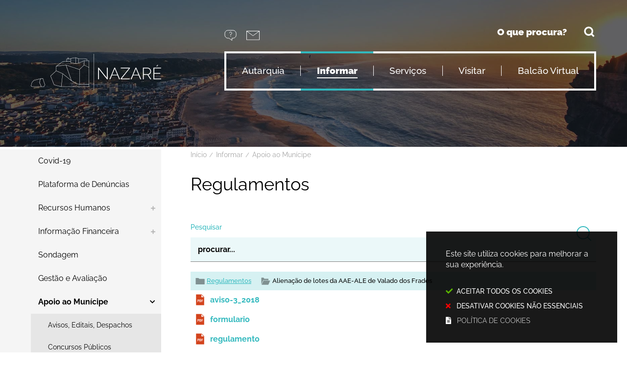

--- FILE ---
content_type: text/html; charset=utf-8
request_url: http://app.cm-nazare.pt/informar/informacao-administrativa/regulamentos?folders_list_34_folder_id=282
body_size: 134353
content:
<!DOCTYPE HTML>
<html lang="pt-PT">

<head>
  <title>Regulamentos - Nazaré</title>
        <style>
        .stickyForm{
          display:none;
        }
        #aida-mount textarea{
          height: unset !important;
          min-height: unset !important;
          max-height: unset !important;
        }
        #aida-mount button{
          padding: 0 4px;
        }
        .ReactVirtualized__Grid {
          padding-top: 4px;
        }
      </style>
<link rel="stylesheet" type="text/css" href="/assets/wm-citizen/stylesheets/frontoffice/smile-citizen-2-37ad3708a5.min.css" media="all">
<link rel="stylesheet" type="text/css" href="/assets/wm-smile/stylesheets/frontoffice/mandatory-781cb89d64.min.css" media="all"><link rel="stylesheet" type="text/css" href="/assets/wm-smile/stylesheets/frontoffice/mega_search-5857620c5d.min.css" media="all">
<link rel="stylesheet" type="text/css" href="/assets/wm-smile/stylesheets/frontoffice/vendor/superfish-f6f8538a6a.vendor.css" media="all">

        <script src="/assets/wm-smile/javascripts/frontoffice/focus-trap-3417ad0395.min.js"></script>
<meta name="csrf-param" content="authenticity_token" />
<meta name="csrf-token" content="f9LczmI3yJ1EV7D/blI/hQgWvFlh1S2BXlETDamZ+SYpNYu7XKLmod/FXnAAnjjBD19jLf7j4EM3LXyYF0xHaw==" />
  <script src="/assets/wm-smile/javascripts/vendor/smile-frontoffice-4d347401ab.vendor.js"></script>  <script src="/assets/wm-smile/javascripts/frontoffice/smile-fcaf307b9d.min.js"></script>
<script src="/assets/wm-smile/javascripts/frontoffice/mega-search-a15c2c51d2.min.js"></script>
<script src="/assets/wm-smile/javascripts/vendor/superfish-e856fb6e92.vendor.js"></script>
<script src="/assets/wm-smile/javascripts/frontoffice/widgets-common-3096e75f40.min.js"></script>
<script src="https://unpkg.com/react@16/umd/react.production.min.js" crossorigin="anonymous"></script>
<script src="https://unpkg.com/react-dom@16/umd/react-dom.production.min.js" crossorigin="anonymous"></script>
<script src="https://aida.wiremaze.com/aida/cdn/aida-client/aida-client.min.js" crossorigin="anonymous"></script>

  


  
  <!-------------------------------------------------------------------------------------------------------------->
  <!-- SCRIPTS E CALLER - other included scripts are on the bottom of this page -->
  <!-------------------------------------------------------------------------------------------------------------->
  <link rel="stylesheet" type="text/css" href="/assets/cmnazare/cmnazare/stylesheets/caller-1b6da6ac25.min.css" media="all">
  <script src="/assets/cmnazare/cmnazare/javascripts/theme_utils_interior-3f397f7ca0.min.js"></script>
  <script src="/assets/cmnazare/cmnazare/javascripts/theme_utils_geral-bdb1f79813.min.js"></script>
  <script src="/assets/cmnazare/cmnazare/javascripts/vendor/jquery-d21aab6b53.mmenu.all.min.js"></script><!-- Mobile Menu -->
  <script src="/assets/cmnazare/cmnazare/javascripts/vendor/simpleScrollbar-03808bca29.min.js"></script><!-- Scrollbars Custom -->
  
  <!-------------------------------------------------------------------------------------------------------------->
  <!-- FAVICON / APPLE ICON -->
  <!-------------------------------------------------------------------------------------------------------------->
 <link rel="shortcut icon" href="/cmnazare/uploads/site_zone/favicon/1/logo_nazare.png" />
  <link rel="apple-touch-icon" href="/assets/cmnazare/cmnazare/images/apple-touch-icon.png" />
  <link rel="apple-touch-icon" sizes="57x57" href="/assets/cmnazare/cmnazare/images/apple-touch-icon-57x57.png" />
  <link rel="apple-touch-icon" sizes="72x72" href="/assets/cmnazare/cmnazare/images/apple-touch-icon-72x72.png" />
  <link rel="apple-touch-icon" sizes="76x76" href="/assets/cmnazare/cmnazare/images/apple-touch-icon-76x76.png" />
  <link rel="apple-touch-icon" sizes="114x114" href="/assets/cmnazare/cmnazare/images/apple-touch-icon-114x114.png" />
  <link rel="apple-touch-icon" sizes="120x120" href="/assets/cmnazare/cmnazare/images/apple-touch-icon-120x120.png" />
  <link rel="apple-touch-icon" sizes="144x144" href="/assets/cmnazare/cmnazare/images/apple-touch-icon-144x144.png" />
  <link rel="apple-touch-icon" sizes="152x152" href="/assets/cmnazare/cmnazare/images/apple-touch-icon-152x152.png" />
  <link rel="apple-touch-icon" sizes="180x180" href="/assets/cmnazare/cmnazare/images/apple-touch-icon-180x180.png" />

  <!-------------------------------------------------------------------------------------------------------------->
  <!-- META TAGS -->
  <!-------------------------------------------------------------------------------------------------------------->
  <meta name="viewport" content="initial-scale=1, width=device-width, maximum-scale=2, minimum-scale=1, user-scalable=yes">
  <!-- facebook share: imagens aparecerem no 1º load-->
  <meta property="og:image:width" content="450"/>
  <meta property="og:image:height" content="298"/>

  <!-------------------------------------------------------------------------------------------------------------->
  <!-- PARTILHA FACEBOOK -->
  <!-------------------------------------------------------------------------------------------------------------->
  <script>
    window.fbAsyncInit = function() {
      FB.init({
        appId      : '1467163593622787',
        xfbml      : true,
        version    : 'v2.5'
      });
    };
    (function(d, s, id){
       var js, fjs = d.getElementsByTagName(s)[0];
       if (d.getElementById(id)) {return;}
       js = d.createElement(s); js.id = id;
       js.src = "https://connect.facebook.net/en_US/sdk.js";
       fjs.parentNode.insertBefore(js, fjs);
     }(document, 'script', 'facebook-jssdk'));
  </script>

  <!-- NAO APAGAR ISTO -->
  <meta name="keywords" content="">
  
  <link rel="canonical" href="https://www.cm-nazare.pt/informar/informacao-administrativa/regulamentos">
<meta name="wm:pagetype" content="page">
<meta name="wm:page_id" content="914">
<meta property="og:title" content="Regulamentos">
<meta property="og:type" content="article">



<meta property="og:image" content="https://www.cm-nazare.pt/cmnazare/uploads/site/logo/1/logo_nazare.png">
<meta property="og:url" content="https://www.cm-nazare.pt/informar/informacao-administrativa/regulamentos?folders_list_34_folder_id=282">
<meta property="og:description" content="">
<meta name="twitter:card" content="summary">
<meta name="twitter:title" content="Regulamentos">
<meta name="twitter:description" content="">


  <!-- NAO APAGAR ISTO -->

<script src="/assets/wm-smile/javascripts/frontoffice/cookiebar/jquery-2847bae6d8.cookiebar.min.js"></script><!-- Google tag (gtag.js) -->
<script async src="https://www.googletagmanager.com/gtag/js?id=G-10VXCN0P62"></script>
<script>$(window).on('accepted', checkCookieBarGoogleApi);function checkCookieBarGoogleApi(){if(jQuery.cookieBar && jQuery.cookieBar('cookies')){
  window.dataLayer = window.dataLayer || [];
  function gtag(){dataLayer.push(arguments);}
  gtag('js', new Date());
  gtag('config', 'G-10VXCN0P62');
}}checkCookieBarGoogleApi()</script></head>

<body class="interior geral">

  <div class="loading-overlay"></div>
  
  <a href="#accessibilityMainContent" class="accessibilityElement">Passar para o Conteúdo Principal</a>

  <a href="#stickyFooter" title="voltar ao topo da página" class="cd-top">Top</a>
  
  <!-------------------------------------------------------------------------------------------------------------->
  <!-- MOBILE MENU -->
  <!-------------------------------------------------------------------------------------------------------------->
  <div class="mobileMenu">
    <a href="#menu">
      <span class="accessibilityElement">menu</span>
    </a>
    <nav id="menu"></nav>
  </div>
  
  <!-------------------------------------------------------------------------------------------------------------->
  <!-- STICKY MENU -->
  <!-------------------------------------------------------------------------------------------------------------->
  <div class="stickyMenuContainer">
  <div class="full">
    <div class="grid-container">
      <div class="grid-x grid-margin-x">
        <div class="xsmall-12 show-for-xlarge cell hidden-post">
          <div class="stickyMenu"></div>
        </div>
      </div>
    </div>
  </div>
  </div>

  <div id="stickyFooter">
    
    <!-------------------------------------------------------------------------------------------------------------->
    <!-- REFURBISHED AREA -->
    <!-------------------------------------------------------------------------------------------------------------->
    <div class="sitesRefurbish_AREA">  
  
<div id="html_block_101" class="widget html_block" data-id="101" data-content_type="HtmlBlock">

  <p>Site em manutenção - <span>Algumas funcionalidades poderão não estar acessíveis</span> </p>

<!--
<p>Site em atualização - <span>Poderá comprometer a experiência de utilização em algumas páginas</span> </p>
-->

</div>

</div>
    
    <!-------------------------------------------------------------------------------------------------------------->
    <!-- HEADER -->
    <!-------------------------------------------------------------------------------------------------------------->
    <header class="grid-container full">
        <div class="grid-container">
          <div class="grid-x grid-margin-x">
              <div class="logo_AREA xxsmall-12 xlarge-3 cell hidden-post">  
  
<div id="html_block_28" class="widget html_block" data-id="28" data-content_type="HtmlBlock">

  <a href="/" title="Voltar ao início"><img src="/cmnazare/layout/logoNazare.svg" alt="Logótipo" /></a>

</div>

</div>
              <div class="headerRight xxsmall-12 xlarge-8 cell grid-x">
                <div class="tools_AREA xxsmall-12 xlarge-2 cell hidden-post">  
  
<div id="html_block_40" class="widget html_block" data-id="40" data-content_type="HtmlBlock">

  <ul class="infoButtons">
  <li><a href="https://www.cm-nazare.pt/perguntas-frequentes/" target="_blank" title="Perguntas Frequentes"><img src="/cmnazare/layout/btn_perguntas1.svg" alt="botão de perguntas frequentes" /></a></li>
  <li><a href="https://www.cm-nazare.pt/balcao-virtual/contactos/" target="_blank" title="Contactos"><img src="/cmnazare/layout/btn_contact.svg" alt="botão de contactos" /></a></li>
</ul>
    <div class="googleTranslate">
      <div id="google_translate_element"></div>
      <script type="text/javascript">    
        var translate = null;
        function googleTranslateElementInit() {
          translate = googleTranslate = new google.translate.TranslateElement({
            pageLanguage: 'pt',
            includedLanguages: 'pt-PT,es,en,fr,it,de,nl,ru,ja,zh-CN',
            autoDisplay: false,
            layout: google.translate.TranslateElement.InlineLayout.HORIZONTAL
          }, 'google_translate_element');
          
          fixGoogleAcessibility(googleTranslate);
        }
        $(window).on('load', function(){
          var $head = $(".goog-te-menu-frame").contents().find("head");

          $head.append($("<link/>",
                         { rel: "stylesheet", href: "/cmnazare/layout/googletranslate.css", type: "text/css" }
                        ));
        })
        
        function fixGoogleAcessibility(elem) {
          let a = $("#goog-gt-tt .original-text");
          if (a.lenght > 0) {
            a.removeClass("original-text");
          	a = a[0];
          	a.innerHTML = '<span class="original-text"></span>';
          }
          $('img[src*="cleardot"]').prop("alt", "Google Clear Dot");
        }
      </script><script type="text/javascript" src="//translate.google.com/translate_a/element.js?cb=googleTranslateElementInit"></script>
    </div>

</div>

</div>
                <div class="search_AREA xxsmall-12 xlarge-4 cell hidden-post">  
  
<div id="html_block_111" class="widget html_block" data-id="111" data-content_type="HtmlBlock">

  <div class="searchButton">O que procura?</div>

</div>
  <div id="mega_search_1" class="widget mega_search" data-id="1" data-content_type="MegaSearch">
  <div class="SearchWrap xsmall-12">
    <div class="home-banner-search" id="home-banner-search">
      <div class="home-search-wrapper" id="home-search-wrapper">
        <div class="mega_pesquisa_search_form" role="search">
          <label class="sr-only-label" for="mega_pesquisa_input_1">
            Pesquisar conteúdos na plataforma inteira
          </label>
          <input id="mega_pesquisa_input_1"
            name="search"
            type="search"
            value=""
            data-core="cmnazare"
            data-wmso_url="http://servicosonline.cm-paredes.pt/awesome/servicos/public/pesquisa.axd"
            data-results_per_page="10"
            data-show_results_from_service_directory="false"
            data-show_results_from_wmso="false"
            data-show_results_from_wm="true"
            data-show_results_from_ai="false"
            data-show_results_from_sites="[&quot;www.cm-nazare.pt&quot;, &quot;cm-nazare.pt&quot;, &quot;app.cm-nazare.pt&quot;, &quot;https://www.cm-nazare.pt&quot;]"
            data-show_results_from_pa="true"
            data-number_of_questions="3"
            class="mega_pesquisa_input"
            role="searchbox"
            placeholder="Pesquisar conteúdos na plataforma inteira">

          <label class="sr-only-label" for="mega_pesquisa_button">
            Pesquisar
          </label>
          <input id="mega_pesquisa_button" name="mega_pesquisa" type="image" src="/s.gif" alt="Pesquisar conteúdos na plataforma inteira..." class="mega_pesquisa_button search_button" aria-label="Pesquisar conteúdos na plataforma inteira">
        </div>
      </div>
        <div id="search-modal" class="modal" role="dialog" style="">
          <div class="modal-body">
            <div class="home-modal-close-wrapper"><a href="#" id="home-modal-close-button"><span class="icone fecharModal">Fechar</span></a></div>
            <div class="search-home-results-header">

                <div class="home-wm-search-results-header columns">
                  <h2 class="search-label">Pesquisa Geral</h2>
                  <div class="search-home-results-panel home-wm-search-results"></div>
                  <div id="cover-spin"></div>
                </div>
                <div class="home-wmfaqs-search-results-header columns">
                  <h2 class="search-label">Procedimentos de Ajuda</h2>
                  <div class="search-home-results-panel home-wmfaqs-search-results"></div>
                </div>
            </div>
          </div>
        </div>
    </div>
  </div>
    <div id="template_container">

        <script id="wm-search-results-template" type="text/x-handlebars-template">
          {{#if this}}
            <ul class="search-results-buffer" style="display:block">
              {{#each this}}
                <li class="teste">
                  <a href="{{url}}" title="{{safe_title}}">
                    <div class="search-result-title">
                      {{#each title}}
                        {{{.}}}
                      {{/each}}
                    </div>
                    <div aria-hidden="true" class="search-result-snippet">
                      {{#each maincontent}}
                        {{{.}}} ...
                      {{/each}}
                    </div>
                  </a>
                </li>
              {{/each}}
            </ul>

            <ul class="search-results-placeholder">
              <li class="search-page" data-paginator-page="1">
                <ul class="search-results-inner">
                </ul>
              </li>
            </ul>
            <div class="paginator page-paginator"></div>
          {{else}}
            <ul class="search-results-placeholder">
              <li class="search-page" data-paginator-page="1">
                <ul class="search-results-buffer">
                  <li class="sem-resultados pages">
                    Sem Resultados
                  </li>
                </ul>
              </li>
            </ul>
          {{/if}}
        </script>



        <script id="wmfaqs-search-results-template" type="text/x-handlebars-template">
          {{#if dados}}
            <ul class="search-results-buffer" style="display:block">
              {{#each dados}}
                <li class="site-help-link">
                  <div class="title" data-id="shl{{id}}"><span class="wmIcon icone colapsed"></span>{{title}}</div>
                  <div class="text" data-id="shl{{id}}" style="display:none">{{{text}}}</div>
                  {{#if more_page_id}}
                    <div class="more-info" data-id="shl{{id}}" style="display:none">
                      <a href="{{url}}">Mais</a>
                    </div>
                  {{/if}}
                  {{#if more_page_url}}
                    <div class="more-info externa" data-id="shl{{id}}" style="display:none">
                      <a href="{{url}}">Mais</a>
                    </div>
                  {{/if}}
                </li>
              {{/each}}
            </ul>

            <ul class="search-results-placeholder site-help-link-list">
              <li class="search-page" data-paginator-page="1">
                <ul role="list" class="search-results-inner">
                </ul>
              </li>
            </ul>
            <div class="paginator page-paginator"></div>

          {{else}}

            <ul class="search-results-placeholder">
              <li class="search-page" data-paginator-page="1">
                <ul class="search-results-buffer">
                  <li class="sem-resultados site-help-link">
                    Sem Resultados
                  </li>
                </ul>
              </li>
            </ul>

          {{/if}}
        </script>
    </div>
</div>

</div>
                <div class="menu_AREA xxsmall-12 show-for-xlarge cell hidden-post"><a id="accessibilityMainContent"></a>  
  <div id="horizontal_menu_1" class="widget horizontal_menu" data-id="1" data-content_type="HorizontalMenu">

    <ul class="depth1 ddmenu sf-menu" role="menu"><li class="depth1 pos_1 first has_descendants" role="none"><a href="/autarquia" target="_self" class="depth1 pos_1 first has_descendants" role="menuitem" aria-haspopup="menu" aria-expanded="false"><!--googleoff: all--><p style="display:none" hidden data-nosnippet aria-hidden="true" class="hidden">668</p><!--googleon: all--><span>Autarquia</span></a><ul class="depth2 " role="menu"><li class="depth2 pos_1 first has_descendants" role="none"><a href="/autarquia/camara-municipal" target="_self" class="depth2 pos_1 first has_descendants" role="menuitem" aria-haspopup="menu" aria-expanded="false"><!--googleoff: all--><p style="display:none" hidden data-nosnippet aria-hidden="true" class="hidden">8834</p><!--googleon: all--><span>Câmara Municipal</span></a><ul class="depth3 " role="menu"><li class="depth3 pos_1 first " role="none"><a href="/autarquia/camara-municipal/executivo-municipal" target="_self" class="depth3 pos_1 first " role="menuitem"><!--googleoff: all--><p style="display:none" hidden data-nosnippet aria-hidden="true" class="hidden">7949</p><!--googleon: all--><span>Executivo Municipal</span></a></li><li class="depth3 pos_2 " role="none"><a href="/autarquia/camara-municipal/reunioes-de-camara" target="_self" class="depth3 pos_2 " role="menuitem"><!--googleoff: all--><p style="display:none" hidden data-nosnippet aria-hidden="true" class="hidden">730</p><!--googleon: all--><span>Reuniões de Câmara</span></a></li><li class="depth3 pos_3 has_descendants" role="none"><a href="/autarquia/camara-municipal/identidade-municipal" target="_self" class="depth3 pos_3 has_descendants" role="menuitem" aria-haspopup="menu" aria-expanded="false"><!--googleoff: all--><p style="display:none" hidden data-nosnippet aria-hidden="true" class="hidden">3011</p><!--googleon: all--><span>Identidade Municipal</span></a><ul class="depth4 " role="menu"><li class="depth4 pos_1 first " role="none"><a href="/autarquia/camara-municipal/identidade-municipal/heraldica-do-municipio" target="_self" class="depth4 pos_1 first " role="menuitem"><!--googleoff: all--><p style="display:none" hidden data-nosnippet aria-hidden="true" class="hidden">209</p><!--googleon: all--><span>Heráldica do Município</span></a></li><li class="depth4 pos_2 last " role="none"><a href="/autarquia/camara-municipal/identidade-municipal/historia" target="_self" class="depth4 pos_2 last " role="menuitem"><!--googleoff: all--><p style="display:none" hidden data-nosnippet aria-hidden="true" class="hidden">2931</p><!--googleon: all--><span>História</span></a></li></ul></li><li class="depth3 pos_4 " role="none"><a href="/autarquia/camara-municipal/estrategia" target="_self" class="depth3 pos_4 " role="menuitem"><!--googleoff: all--><p style="display:none" hidden data-nosnippet aria-hidden="true" class="hidden">7207</p><!--googleon: all--><span>Estratégia </span></a></li><li class="depth3 pos_5 " role="none"><a href="/autarquia/camara-municipal/politica-de-privacidade-e-seguranca" target="_self" class="depth3 pos_5 " role="menuitem"><!--googleoff: all--><p style="display:none" hidden data-nosnippet aria-hidden="true" class="hidden">8864</p><!--googleon: all--><span>Politica de Privacidade e Segurança</span></a></li><li class="depth3 pos_6 " role="none"><a href="/autarquia/camara-municipal/prevencao-de-riscos" target="_self" class="depth3 pos_6 " role="menuitem"><!--googleoff: all--><p style="display:none" hidden data-nosnippet aria-hidden="true" class="hidden">1201</p><!--googleon: all--><span>Prevenção de Riscos</span></a></li><li class="depth3 pos_7 " role="none"><a href="/autarquia/camara-municipal/estatuto-direito-de-oposicao" target="_self" class="depth3 pos_7 " role="menuitem"><!--googleoff: all--><p style="display:none" hidden data-nosnippet aria-hidden="true" class="hidden">5735</p><!--googleon: all--><span>Estatuto Direito de Oposição</span></a></li><li class="depth3 pos_8 " role="none"><a href="/autarquia/camara-municipal/codigo-de-boa-conduta" target="_self" class="depth3 pos_8 " role="menuitem"><!--googleoff: all--><p style="display:none" hidden data-nosnippet aria-hidden="true" class="hidden">8229</p><!--googleon: all--><span> Código de Boa Conduta</span></a></li><li class="depth3 pos_9 last " role="none"><a href="/autarquia/camara-municipal/regimento" target="_self" class="depth3 pos_9 last " role="menuitem"><!--googleoff: all--><p style="display:none" hidden data-nosnippet aria-hidden="true" class="hidden">3555</p><!--googleon: all--><span>Regimento</span></a></li></ul></li><li class="depth2 pos_2 has_descendants" role="none"><a href="/autarquia/assembleia-municipal" target="_self" class="depth2 pos_2 has_descendants" role="menuitem" aria-haspopup="menu" aria-expanded="false"><!--googleoff: all--><p style="display:none" hidden data-nosnippet aria-hidden="true" class="hidden">6485</p><!--googleon: all--><span>Assembleia Municipal</span></a><ul class="depth3 " role="menu"><li class="depth3 pos_1 first " role="none"><a href="/autarquia/assembleia-municipal/composicao" target="_self" class="depth3 pos_1 first " role="menuitem"><!--googleoff: all--><p style="display:none" hidden data-nosnippet aria-hidden="true" class="hidden">3715</p><!--googleon: all--><span>Composição</span></a></li><li class="depth3 pos_2 " role="none"><a href="/autarquia/assembleia-municipal/sessoes-e-atas" target="_self" class="depth3 pos_2 " role="menuitem"><!--googleoff: all--><p style="display:none" hidden data-nosnippet aria-hidden="true" class="hidden">729</p><!--googleon: all--><span>Sessões e Atas</span></a></li><li class="depth3 pos_3 last " role="none"><a href="/autarquia/assembleia-municipal/regimento" target="_self" class="depth3 pos_3 last " role="menuitem"><!--googleoff: all--><p style="display:none" hidden data-nosnippet aria-hidden="true" class="hidden">8236</p><!--googleon: all--><span>Regimento</span></a></li></ul></li><li class="depth2 pos_3 has_descendants" role="none"><a href="/autarquia/juntas-de-freguesia" target="_self" class="depth2 pos_3 has_descendants" role="menuitem" aria-haspopup="menu" aria-expanded="false"><!--googleoff: all--><p style="display:none" hidden data-nosnippet aria-hidden="true" class="hidden">7287</p><!--googleon: all--><span>Juntas de Freguesia</span></a><ul class="depth3 " role="menu"><li class="depth3 pos_1 first " role="none"><a href="/autarquia/juntas-de-freguesia/nazare" target="_self" class="depth3 pos_1 first " role="menuitem"><!--googleoff: all--><p style="display:none" hidden data-nosnippet aria-hidden="true" class="hidden">7221</p><!--googleon: all--><span>Nazaré</span></a></li><li class="depth3 pos_2 " role="none"><a href="/autarquia/juntas-de-freguesia/valado-dos-frades" target="_self" class="depth3 pos_2 " role="menuitem"><!--googleoff: all--><p style="display:none" hidden data-nosnippet aria-hidden="true" class="hidden">8163</p><!--googleon: all--><span>Valado dos Frades</span></a></li><li class="depth3 pos_3 last " role="none"><a href="/autarquia/juntas-de-freguesia/famalicao" target="_self" class="depth3 pos_3 last " role="menuitem"><!--googleoff: all--><p style="display:none" hidden data-nosnippet aria-hidden="true" class="hidden">8597</p><!--googleon: all--><span>Famalicão</span></a></li></ul></li><li class="depth2 pos_4 " role="none"><a href="http://www.sm-nazare.pt" target="_blank" class="depth2 pos_4 " role="menuitem"><!--googleoff: all--><p style="display:none" hidden data-nosnippet aria-hidden="true" class="hidden">7483</p><!--googleon: all--><span>Serviços Municipalizados da Nazaré</span></a></li><li class="depth2 pos_5 " role="none"><a href="http://www.nazarequalifica.pt/" target="_blank" class="depth2 pos_5 " role="menuitem"><!--googleoff: all--><p style="display:none" hidden data-nosnippet aria-hidden="true" class="hidden">9226</p><!--googleon: all--><span>Nazaré Qualifica, EM</span></a></li><li class="depth2 pos_6 has_descendants" role="none"><a href="/autarquia/projetos-europeus" target="_self" class="depth2 pos_6 has_descendants" role="menuitem" aria-haspopup="menu" aria-expanded="false"><!--googleoff: all--><p style="display:none" hidden data-nosnippet aria-hidden="true" class="hidden">1862</p><!--googleon: all--><span>Projetos Europeus</span></a><ul class="depth3 " role="menu"><li class="depth3 pos_1 first " role="none"><a href="/autarquia/projetos-europeus/urbact" target="_self" class="depth3 pos_1 first " role="menuitem"><!--googleoff: all--><p style="display:none" hidden data-nosnippet aria-hidden="true" class="hidden">7837</p><!--googleon: all--><span>Urbact</span></a></li><li class="depth3 pos_2 " role="none"><a href="/autarquia/projetos-europeus/portugal-2020" target="_self" class="depth3 pos_2 " role="menuitem"><!--googleoff: all--><p style="display:none" hidden data-nosnippet aria-hidden="true" class="hidden">5516</p><!--googleon: all--><span>Portugal 2020</span></a></li><li class="depth3 pos_3 " role="none"><a href="/autarquia/projetos-europeus/portugal-2030" target="_self" class="depth3 pos_3 " role="menuitem"><!--googleoff: all--><p style="display:none" hidden data-nosnippet aria-hidden="true" class="hidden">2107</p><!--googleon: all--><span>Portugal 2030</span></a></li><li class="depth3 pos_4 last " role="none"><a href="/autarquia/projetos-europeus/plano-de-recuperacao-e-resiliencia-prr" target="_self" class="depth3 pos_4 last " role="menuitem"><!--googleoff: all--><p style="display:none" hidden data-nosnippet aria-hidden="true" class="hidden">4241</p><!--googleon: all--><span>Plano de Recuperação e Resiliência (PRR)</span></a></li></ul></li><li class="depth2 pos_7 " role="none"><a href="/transparencia-e-dados-abertos/indice-de-transparencia-municipal" target="_self" class="depth2 pos_7 " role="menuitem"><!--googleoff: all--><p style="display:none" hidden data-nosnippet aria-hidden="true" class="hidden">6273</p><!--googleon: all--><span>ITM- Índice de Transparência Municipal</span></a></li><li class="depth2 pos_8 " role="none"><a href="/autarquia/orcamento-participativo" target="_self" class="depth2 pos_8 " role="menuitem"><!--googleoff: all--><p style="display:none" hidden data-nosnippet aria-hidden="true" class="hidden">5398</p><!--googleon: all--><span>Orçamento Participativo</span></a></li><li class="depth2 pos_9 " role="none"><a href="/autarquia/menac" target="_self" class="depth2 pos_9 " role="menuitem"><!--googleoff: all--><p style="display:none" hidden data-nosnippet aria-hidden="true" class="hidden">8787</p><!--googleon: all--><span>MENAC</span></a></li><li class="depth2 pos_10 last has_descendants" role="none"><a href="/autarquia/noticias" target="_self" class="depth2 pos_10 last has_descendants" role="menuitem" aria-haspopup="menu" aria-expanded="false"><!--googleoff: all--><p style="display:none" hidden data-nosnippet aria-hidden="true" class="hidden">2898</p><!--googleon: all--><span>Notícias</span></a><ul class="depth3 " role="menu"><li class="depth3 pos_1 first last " role="none"><a href="/autarquia/noticias/arquivo-de-noticias" target="_self" class="depth3 pos_1 first last " role="menuitem"><!--googleoff: all--><p style="display:none" hidden data-nosnippet aria-hidden="true" class="hidden">9358</p><!--googleon: all--><span>Arquivo de Notícias</span></a></li></ul></li></ul></li><li class="depth1 pos_2 selected has_descendants" role="none"><a href="/informar" target="_self" class="depth1 pos_2 selected has_descendants" role="menuitem" aria-haspopup="menu" aria-expanded="false"><!--googleoff: all--><p style="display:none" hidden data-nosnippet aria-hidden="true" class="hidden">5796</p><!--googleon: all--><span>Informar</span></a><ul class="depth2 " role="menu"><li class="depth2 pos_1 first " role="none"><a href="/informar/covid-19-98" target="_self" class="depth2 pos_1 first " role="menuitem"><!--googleoff: all--><p style="display:none" hidden data-nosnippet aria-hidden="true" class="hidden">7288</p><!--googleon: all--><span>Covid-19</span></a></li><li class="depth2 pos_2 has_descendants" role="none"><a href="/informar/recursos-humanos" target="_self" class="depth2 pos_2 has_descendants" role="menuitem" aria-haspopup="menu" aria-expanded="false"><!--googleoff: all--><p style="display:none" hidden data-nosnippet aria-hidden="true" class="hidden">2378</p><!--googleon: all--><span>Recursos Humanos</span></a><ul class="depth3 " role="menu"><li class="depth3 pos_1 first has_descendants" role="none"><a href="/informar/recursos-humanos/mapa-de-pessoal" target="_self" class="depth3 pos_1 first has_descendants" role="menuitem" aria-haspopup="menu" aria-expanded="false"><!--googleoff: all--><p style="display:none" hidden data-nosnippet aria-hidden="true" class="hidden">7856</p><!--googleon: all--><span>Mapa de pessoal</span></a><ul class="depth4 " role="menu"><li class="depth4 pos_1 first " role="none"><a href="/informar/mapa-de-pessoal/publicacao-dos-contratos-de-prestacao-de-servicos-regime-de-avenca-e-tarefa" target="_self" class="depth4 pos_1 first " role="menuitem"><!--googleoff: all--><p style="display:none" hidden data-nosnippet aria-hidden="true" class="hidden">8056</p><!--googleon: all--><span>Publicação dos Contratos de Prestação de Serviços (Regime de Avença e Tarefa)</span></a></li><li class="depth4 pos_2 last " role="none"><a href="/informar/mapa-de-pessoal/lista-de-trabalhadores-autorizados-a-acumular-funcoes-publicas-e-privadas" target="_self" class="depth4 pos_2 last " role="menuitem"><!--googleoff: all--><p style="display:none" hidden data-nosnippet aria-hidden="true" class="hidden">7163</p><!--googleon: all--><span>Lista de trabalhadores autorizados a acumular funções públicas e privadas</span></a></li></ul></li><li class="depth3 pos_2 has_descendants" role="none"><a href="/informar/recursos-humanos/recrutamento" target="_self" class="depth3 pos_2 has_descendants" role="menuitem" aria-haspopup="menu" aria-expanded="false"><!--googleoff: all--><p style="display:none" hidden data-nosnippet aria-hidden="true" class="hidden">4908</p><!--googleon: all--><span>Recrutamento</span></a><ul class="depth4 " role="menu"><li class="depth4 pos_1 first " role="none"><a href="/informar/recursos-humanos/recrutamento/procedimentos-de-recrutamento-ativos" target="_self" class="depth4 pos_1 first " role="menuitem"><!--googleoff: all--><p style="display:none" hidden data-nosnippet aria-hidden="true" class="hidden">6063</p><!--googleon: all--><span>Procedimentos de Recrutamento Ativos</span></a></li><li class="depth4 pos_2 " role="none"><a href="/informar/recursos-humanos/recrutamento/procedimentos-de-recrutamento-em-curso" target="_self" class="depth4 pos_2 " role="menuitem"><!--googleoff: all--><p style="display:none" hidden data-nosnippet aria-hidden="true" class="hidden">493</p><!--googleon: all--><span>Procedimentos de Recrutamento em Curso</span></a></li><li class="depth4 pos_3 last " role="none"><a href="/informar/recursos-humanos/recrutamento/procedimentos-de-recrutamento-concluidos" target="_self" class="depth4 pos_3 last " role="menuitem"><!--googleoff: all--><p style="display:none" hidden data-nosnippet aria-hidden="true" class="hidden">4675</p><!--googleon: all--><span>Procedimentos de Recrutamento Concluídos</span></a></li></ul></li><li class="depth3 pos_3 " role="none"><a href="/informar/recursos-humanos/regulamentos" target="_self" class="depth3 pos_3 " role="menuitem"><!--googleoff: all--><p style="display:none" hidden data-nosnippet aria-hidden="true" class="hidden">5053</p><!--googleon: all--><span>Regulamentos</span></a></li><li class="depth3 pos_4 " role="none"><a href="/informar/recursos-humanos/avisos" target="_self" class="depth3 pos_4 " role="menuitem"><!--googleoff: all--><p style="display:none" hidden data-nosnippet aria-hidden="true" class="hidden">9233</p><!--googleon: all--><span>Avisos</span></a></li><li class="depth3 pos_5 " role="none"><a href="/informar/recursos-humanos/pepal" target="_self" class="depth3 pos_5 " role="menuitem"><!--googleoff: all--><p style="display:none" hidden data-nosnippet aria-hidden="true" class="hidden">1689</p><!--googleon: all--><span>PEPAL</span></a></li><li class="depth3 pos_6 " role="none"><a href="/informar/recursos-humanos/organograma" target="_self" class="depth3 pos_6 " role="menuitem"><!--googleoff: all--><p style="display:none" hidden data-nosnippet aria-hidden="true" class="hidden">8734</p><!--googleon: all--><span>Organograma</span></a></li><li class="depth3 pos_7 " role="none"><a href="/informar/recursos-humanos/balanco-social" target="_self" class="depth3 pos_7 " role="menuitem"><!--googleoff: all--><p style="display:none" hidden data-nosnippet aria-hidden="true" class="hidden">5285</p><!--googleon: all--><span>Balanço Social</span></a></li><li class="depth3 pos_8 last " role="none"><a href="/informar/recursos-humanos/lista-nominativa" target="_self" class="depth3 pos_8 last " role="menuitem"><!--googleoff: all--><p style="display:none" hidden data-nosnippet aria-hidden="true" class="hidden">8095</p><!--googleon: all--><span>Lista Nominativa </span></a></li></ul></li><li class="depth2 pos_3 " role="none"><a href="https://cm-nazare.wiretrust.pt/" target="_blank" class="depth2 pos_3 " role="menuitem"><!--googleoff: all--><p style="display:none" hidden data-nosnippet aria-hidden="true" class="hidden">5483</p><!--googleon: all--><span>Plataforma de Denúncias</span></a></li><li class="depth2 pos_4 has_descendants" role="none"><a href="/informar/informacao-financeira" target="_self" class="depth2 pos_4 has_descendants" role="menuitem" aria-haspopup="menu" aria-expanded="false"><!--googleoff: all--><p style="display:none" hidden data-nosnippet aria-hidden="true" class="hidden">2902</p><!--googleon: all--><span>Informação Financeira</span></a><ul class="depth3 " role="menu"><li class="depth3 pos_1 first " role="none"><a href="/informar/informacao-financeira/impostos-municipais" target="_self" class="depth3 pos_1 first " role="menuitem"><!--googleoff: all--><p style="display:none" hidden data-nosnippet aria-hidden="true" class="hidden">5304</p><!--googleon: all--><span>Impostos Municipais</span></a></li><li class="depth3 pos_2 " role="none"><a href="/informar/informacao-financeira/orcamentos-gops-e-prestacoes-de-contas" target="_self" class="depth3 pos_2 " role="menuitem"><!--googleoff: all--><p style="display:none" hidden data-nosnippet aria-hidden="true" class="hidden">6298</p><!--googleon: all--><span>Orçamentos, GOPs e Prestações de Contas</span></a></li><li class="depth3 pos_3 " role="none"><a href="/informar/informacao-financeira/tabela-de-taxas" target="_self" class="depth3 pos_3 " role="menuitem"><!--googleoff: all--><p style="display:none" hidden data-nosnippet aria-hidden="true" class="hidden">4507</p><!--googleon: all--><span>Tabela de Taxas</span></a></li><li class="depth3 pos_4 last " role="none"><a href="/informar/informacao-financeira/norma-de-controlo-interno" target="_self" class="depth3 pos_4 last " role="menuitem"><!--googleoff: all--><p style="display:none" hidden data-nosnippet aria-hidden="true" class="hidden">3870</p><!--googleon: all--><span>Norma de Controlo Interno</span></a></li></ul></li><li class="depth2 pos_5 " role="none"><a href="/informar/sondagem" target="_self" class="depth2 pos_5 " role="menuitem"><!--googleoff: all--><p style="display:none" hidden data-nosnippet aria-hidden="true" class="hidden">4492</p><!--googleon: all--><span>Sondagem</span></a></li><li class="depth2 pos_6 selected selected_descendant has_descendants" role="none"><a href="/informar/apoio-ao-municipe" target="_self" class="depth2 pos_6 selected selected_descendant has_descendants" role="menuitem" aria-haspopup="menu" aria-expanded="false"><!--googleoff: all--><p style="display:none" hidden data-nosnippet aria-hidden="true" class="hidden">6154</p><!--googleon: all--><span>Apoio ao Munícipe</span></a><ul class="depth3 " role="menu"><li class="depth3 pos_1 first " role="none"><a href="/informar/apoio-ao-municipe/avisos-editais-despachos" target="_self" class="depth3 pos_1 first " role="menuitem"><!--googleoff: all--><p style="display:none" hidden data-nosnippet aria-hidden="true" class="hidden">4676</p><!--googleon: all--><span>Avisos, Editais, Despachos</span></a></li><li class="depth3 pos_2 " role="none"><a href="/informar/apoio-ao-municipe/concursos-publicos" target="_self" class="depth3 pos_2 " role="menuitem"><!--googleoff: all--><p style="display:none" hidden data-nosnippet aria-hidden="true" class="hidden">3278</p><!--googleon: all--><span>Concursos Públicos</span></a></li><li class="depth3 pos_3 " role="none"><a href="/informar/apoio-ao-municipe/consultas-discussao-publica" target="_self" class="depth3 pos_3 " role="menuitem"><!--googleoff: all--><p style="display:none" hidden data-nosnippet aria-hidden="true" class="hidden">6259</p><!--googleon: all--><span>Consultas, Discussão Pública</span></a></li><li class="depth3 pos_4 " role="none"><a href="/informar/apoio-ao-municipe/contratacao-publica" target="_self" class="depth3 pos_4 " role="menuitem"><!--googleoff: all--><p style="display:none" hidden data-nosnippet aria-hidden="true" class="hidden">4761</p><!--googleon: all--><span>Contratação Pública</span></a></li><li class="depth3 pos_5 " role="none"><a href="/informar/apoio-ao-municipe/protocolos" target="_self" class="depth3 pos_5 " role="menuitem"><!--googleoff: all--><p style="display:none" hidden data-nosnippet aria-hidden="true" class="hidden">127</p><!--googleon: all--><span>Protocolos</span></a></li><li class="depth3 pos_6 " role="none"><a href="/informar/apoio-ao-municipe/hasta-publica" target="_self" class="depth3 pos_6 " role="menuitem"><!--googleoff: all--><p style="display:none" hidden data-nosnippet aria-hidden="true" class="hidden">2027</p><!--googleon: all--><span>Hasta Pública</span></a></li><li class="depth3 pos_7 current-page selected" role="none"><a href="/informar/apoio-ao-municipe/regulamentos" target="_self" class="depth3 pos_7 current-page selected" role="menuitem" aria-current="page"><!--googleoff: all--><p style="display:none" hidden data-nosnippet aria-hidden="true" class="hidden">4155</p><!--googleon: all--><span>Regulamentos</span></a></li><li class="depth3 pos_8 " role="none"><a href="/informar/apoio-ao-municipe/patrimonio" target="_self" class="depth3 pos_8 " role="menuitem"><!--googleoff: all--><p style="display:none" hidden data-nosnippet aria-hidden="true" class="hidden">4651</p><!--googleon: all--><span>Património</span></a></li><li class="depth3 pos_9 " role="none"><a href="/informar/apoio-ao-municipe/dia-da-defesa-nacional" target="_self" class="depth3 pos_9 " role="menuitem"><!--googleoff: all--><p style="display:none" hidden data-nosnippet aria-hidden="true" class="hidden">226</p><!--googleon: all--><span>Dia da Defesa Nacional</span></a></li><li class="depth3 pos_10 last " role="none"><a href="/informar/apoio-ao-municipe/bienal-de-pintura-2025" target="_self" class="depth3 pos_10 last " role="menuitem"><!--googleoff: all--><p style="display:none" hidden data-nosnippet aria-hidden="true" class="hidden">5952</p><!--googleon: all--><span>Bienal de Pintura 2025</span></a></li></ul></li><li class="depth2 pos_7 " role="none"><a href="/informar/gestao-e-avaliacao" target="_self" class="depth2 pos_7 " role="menuitem"><!--googleoff: all--><p style="display:none" hidden data-nosnippet aria-hidden="true" class="hidden">7372</p><!--googleon: all--><span>Gestão e Avaliação</span></a></li><li class="depth2 pos_8 last " role="none"><a href="/informar/atos-eleitorais" target="_self" class="depth2 pos_8 last " role="menuitem"><!--googleoff: all--><p style="display:none" hidden data-nosnippet aria-hidden="true" class="hidden">3106</p><!--googleon: all--><span>Atos Eleitorais</span></a></li></ul></li><li class="depth1 pos_3 has_descendants" role="none"><a href="/servicos" target="_self" class="depth1 pos_3 has_descendants" role="menuitem" aria-haspopup="menu" aria-expanded="false"><!--googleoff: all--><p style="display:none" hidden data-nosnippet aria-hidden="true" class="hidden">4141</p><!--googleon: all--><span>Serviços</span></a><ul class="depth2 " role="menu"><li class="depth2 pos_1 first has_descendants" role="none"><a href="/servicos/ambiente" target="_self" class="depth2 pos_1 first has_descendants" role="menuitem" aria-haspopup="menu" aria-expanded="false"><!--googleoff: all--><p style="display:none" hidden data-nosnippet aria-hidden="true" class="hidden">2103</p><!--googleon: all--><span>Ambiente</span></a><ul class="depth3 " role="menu"><li class="depth3 pos_1 first " role="none"><a href="/servicos/ambiente/agenda-21-local" target="_self" class="depth3 pos_1 first " role="menuitem"><!--googleoff: all--><p style="display:none" hidden data-nosnippet aria-hidden="true" class="hidden">3989</p><!--googleon: all--><span>Agenda 21 Local</span></a></li><li class="depth3 pos_2 " role="none"><a href="/servicos/ambiente/bioresiduos" target="_self" class="depth3 pos_2 " role="menuitem"><!--googleoff: all--><p style="display:none" hidden data-nosnippet aria-hidden="true" class="hidden">8957</p><!--googleon: all--><span>Bioresíduos</span></a></li><li class="depth3 pos_3 " role="none"><a href="/servicos/ambiente/adaptacao-as-alteracoes-climaticas" target="_self" class="depth3 pos_3 " role="menuitem"><!--googleoff: all--><p style="display:none" hidden data-nosnippet aria-hidden="true" class="hidden">3891</p><!--googleon: all--><span>Adaptação às Alterações Climáticas</span></a></li><li class="depth3 pos_4 " role="none"><a href="/servicos/ambiente/gabinete-tecnico-florestal" target="_self" class="depth3 pos_4 " role="menuitem"><!--googleoff: all--><p style="display:none" hidden data-nosnippet aria-hidden="true" class="hidden">7203</p><!--googleon: all--><span>Gabinete Técnico Florestal</span></a></li><li class="depth3 pos_5 " role="none"><a href="/servicos/ambiente/galeria" target="_self" class="depth3 pos_5 " role="menuitem"><!--googleoff: all--><p style="display:none" hidden data-nosnippet aria-hidden="true" class="hidden">9594</p><!--googleon: all--><span>Bandeira azul</span></a></li><li class="depth3 pos_6 " role="none"><a href="/servicos/ambiente/monican" target="_self" class="depth3 pos_6 " role="menuitem"><!--googleoff: all--><p style="display:none" hidden data-nosnippet aria-hidden="true" class="hidden">4339</p><!--googleon: all--><span>Monican</span></a></li><li class="depth3 pos_7 " role="none"><a href="/servicos/ambiente/galeria-89" target="_self" class="depth3 pos_7 " role="menuitem"><!--googleoff: all--><p style="display:none" hidden data-nosnippet aria-hidden="true" class="hidden">7828</p><!--googleon: all--><span>Parque da Pedralva</span></a></li><li class="depth3 pos_8 " role="none"><a href="/servicos/ambiente/praia-acessivel-praia-para-todos" target="_self" class="depth3 pos_8 " role="menuitem"><!--googleoff: all--><p style="display:none" hidden data-nosnippet aria-hidden="true" class="hidden">9398</p><!--googleon: all--><span>Praia Acessível - Praia para Todos</span></a></li><li class="depth3 pos_9 " role="none"><a href="/servicos/ambiente/quality-coast" target="_self" class="depth3 pos_9 " role="menuitem"><!--googleoff: all--><p style="display:none" hidden data-nosnippet aria-hidden="true" class="hidden">8832</p><!--googleon: all--><span>Quality Coast</span></a></li><li class="depth3 pos_10 has_descendants" role="none"><a href="/servicos/ambiente/galeria-90" target="_self" class="depth3 pos_10 has_descendants" role="menuitem" aria-haspopup="menu" aria-expanded="false"><!--googleoff: all--><p style="display:none" hidden data-nosnippet aria-hidden="true" class="hidden">7252</p><!--googleon: all--><span>Veterinário Municipal</span></a><ul class="depth4 " role="menu"><li class="depth4 pos_1 first " role="none"><a href="https://adota.cm-nazare.pt/" target="_blank" class="depth4 pos_1 first " role="menuitem"><!--googleoff: all--><p style="display:none" hidden data-nosnippet aria-hidden="true" class="hidden">9081</p><!--googleon: all--><span>Animais Para Adoção</span></a></li><li class="depth4 pos_2 last " role="none"><a href="/servicos/ambiente/veterinario-municipal/galeria" target="_self" class="depth4 pos_2 last " role="menuitem"><!--googleoff: all--><p style="display:none" hidden data-nosnippet aria-hidden="true" class="hidden">1305</p><!--googleon: all--><span>Canil | Gatil</span></a></li></ul></li><li class="depth3 pos_11 " role="none"><a href="https://praiaparatodos.cm-nazare.pt/" target="_blank" class="depth3 pos_11 " role="menuitem"><!--googleoff: all--><p style="display:none" hidden data-nosnippet aria-hidden="true" class="hidden">7578</p><!--googleon: all--><span>Praia para Todos - ISO 14001:2015</span></a></li><li class="depth3 pos_12 " role="none"><a href="/servicos/ambiente/documentos" target="_self" class="depth3 pos_12 " role="menuitem"><!--googleoff: all--><p style="display:none" hidden data-nosnippet aria-hidden="true" class="hidden">1488</p><!--googleon: all--><span>Documentos</span></a></li><li class="depth3 pos_13 last " role="none"><a href="/servicos/ambiente/mapa-de-ruido" target="_self" class="depth3 pos_13 last " role="menuitem"><!--googleoff: all--><p style="display:none" hidden data-nosnippet aria-hidden="true" class="hidden">3992</p><!--googleon: all--><span>Mapa de Ruído</span></a></li></ul></li><li class="depth2 pos_2 has_descendants" role="none"><a href="/servicos/educacao" target="_self" class="depth2 pos_2 has_descendants" role="menuitem" aria-haspopup="menu" aria-expanded="false"><!--googleoff: all--><p style="display:none" hidden data-nosnippet aria-hidden="true" class="hidden">4179</p><!--googleon: all--><span>Educação</span></a><ul class="depth3 " role="menu"><li class="depth3 pos_1 first " role="none"><a href="/servicos/educacao/carta-educativa" target="_self" class="depth3 pos_1 first " role="menuitem"><!--googleoff: all--><p style="display:none" hidden data-nosnippet aria-hidden="true" class="hidden">626</p><!--googleon: all--><span>Carta Educativa</span></a></li><li class="depth3 pos_2 " role="none"><a href="/servicos/educacao/rede-escolar" target="_self" class="depth3 pos_2 " role="menuitem"><!--googleoff: all--><p style="display:none" hidden data-nosnippet aria-hidden="true" class="hidden">263</p><!--googleon: all--><span>Rede Escolar</span></a></li><li class="depth3 pos_3 " role="none"><a href="/servicos/educacao/atividades-de-enriquecimento-curricular" target="_self" class="depth3 pos_3 " role="menuitem"><!--googleoff: all--><p style="display:none" hidden data-nosnippet aria-hidden="true" class="hidden">8342</p><!--googleon: all--><span>Atividades de Enriquecimento Curricular</span></a></li><li class="depth3 pos_4 " role="none"><a href="/servicos/educacao/apoio-a-familia" target="_self" class="depth3 pos_4 " role="menuitem"><!--googleoff: all--><p style="display:none" hidden data-nosnippet aria-hidden="true" class="hidden">4209</p><!--googleon: all--><span>Apoio à Familia</span></a></li><li class="depth3 pos_5 " role="none"><a href="/servicos/educacao/caa" target="_self" class="depth3 pos_5 " role="menuitem"><!--googleoff: all--><p style="display:none" hidden data-nosnippet aria-hidden="true" class="hidden">8887</p><!--googleon: all--><span>CAA</span></a></li><li class="depth3 pos_6 " role="none"><a href="/servicos/educacao/acao-social-escolar" target="_self" class="depth3 pos_6 " role="menuitem"><!--googleoff: all--><p style="display:none" hidden data-nosnippet aria-hidden="true" class="hidden">4620</p><!--googleon: all--><span>Ação Social Escolar</span></a></li><li class="depth3 pos_7 " role="none"><a href="/servicos/educacao/refeitorios-escolares" target="_self" class="depth3 pos_7 " role="menuitem"><!--googleoff: all--><p style="display:none" hidden data-nosnippet aria-hidden="true" class="hidden">158</p><!--googleon: all--><span>Refeitórios Escolares</span></a></li><li class="depth3 pos_8 " role="none"><a href="/servicos/educacao/bolsas-de-estudo" target="_self" class="depth3 pos_8 " role="menuitem"><!--googleoff: all--><p style="display:none" hidden data-nosnippet aria-hidden="true" class="hidden">3957</p><!--googleon: all--><span>Bolsas de Estudo</span></a></li><li class="depth3 pos_9 " role="none"><a href="/servicos/educacao/rede-de-transportes-escolares" target="_self" class="depth3 pos_9 " role="menuitem"><!--googleoff: all--><p style="display:none" hidden data-nosnippet aria-hidden="true" class="hidden">6666</p><!--googleon: all--><span>Rede de Transportes Escolares</span></a></li><li class="depth3 pos_10 " role="none"><a href="/servicos/educacao/documentos" target="_self" class="depth3 pos_10 " role="menuitem"><!--googleoff: all--><p style="display:none" hidden data-nosnippet aria-hidden="true" class="hidden">1901</p><!--googleon: all--><span>Documentos</span></a></li><li class="depth3 pos_11 last " role="none"><a href="/servicos/educacao/universidade-senior" target="_self" class="depth3 pos_11 last " role="menuitem"><!--googleoff: all--><p style="display:none" hidden data-nosnippet aria-hidden="true" class="hidden">7905</p><!--googleon: all--><span>Universidade Sénior</span></a></li></ul></li><li class="depth2 pos_3 has_descendants" role="none"><a href="/servicos/atividade-fisica-e-desporto" target="_self" class="depth2 pos_3 has_descendants" role="menuitem" aria-haspopup="menu" aria-expanded="false"><!--googleoff: all--><p style="display:none" hidden data-nosnippet aria-hidden="true" class="hidden">7119</p><!--googleon: all--><span>Atividade Física e Desporto</span></a><ul class="depth3 " role="menu"><li class="depth3 pos_1 first has_descendants" role="none"><a href="/servicos/atividade-fisica-e-desporto/documentos" target="_self" class="depth3 pos_1 first has_descendants" role="menuitem" aria-haspopup="menu" aria-expanded="false"><!--googleoff: all--><p style="display:none" hidden data-nosnippet aria-hidden="true" class="hidden">2539</p><!--googleon: all--><span>Documentos</span></a><ul class="depth4 " role="menu"><li class="depth4 pos_1 first " role="none"><a href="/servicos/atividade-fisica-e-desporto/documentos/conselho-municipal-de-desporto" target="_self" class="depth4 pos_1 first " role="menuitem"><!--googleoff: all--><p style="display:none" hidden data-nosnippet aria-hidden="true" class="hidden">6358</p><!--googleon: all--><span>Conselho Municipal de Desporto</span></a></li><li class="depth4 pos_2 " role="none"><a href="/servicos/atividade-fisica-e-desporto/documentos/contratos-programa" target="_self" class="depth4 pos_2 " role="menuitem"><!--googleoff: all--><p style="display:none" hidden data-nosnippet aria-hidden="true" class="hidden">1859</p><!--googleon: all--><span>Contratos Programa</span></a></li><li class="depth4 pos_3 " role="none"><a href="/servicos/atividade-fisica-e-desporto/documentos/gala-do-desporto" target="_self" class="depth4 pos_3 " role="menuitem"><!--googleoff: all--><p style="display:none" hidden data-nosnippet aria-hidden="true" class="hidden">923</p><!--googleon: all--><span>Gala do Desporto</span></a></li><li class="depth4 pos_4 " role="none"><a href="/servicos/atividade-fisica-e-desporto/documentos/instalacoes-desportivas" target="_self" class="depth4 pos_4 " role="menuitem"><!--googleoff: all--><p style="display:none" hidden data-nosnippet aria-hidden="true" class="hidden">1935</p><!--googleon: all--><span>Instalações Desportivas</span></a></li><li class="depth4 pos_5 last " role="none"><a href="/servicos/atividade-fisica-e-desporto/documentos/raadcn" target="_self" class="depth4 pos_5 last " role="menuitem"><!--googleoff: all--><p style="display:none" hidden data-nosnippet aria-hidden="true" class="hidden">3808</p><!--googleon: all--><span>RAADCN</span></a></li></ul></li><li class="depth3 pos_2 " role="none"><a href="https://galadesporto.cm-nazare.pt/" target="_blank" class="depth3 pos_2 " role="menuitem"><!--googleoff: all--><p style="display:none" hidden data-nosnippet aria-hidden="true" class="hidden">9768</p><!--googleon: all--><span>Gala do Desporto</span></a></li><li class="depth3 pos_3 has_descendants" role="none"><a href="/servicos/atividade-fisica-e-desporto/instalacoes-desportivas" target="_self" class="depth3 pos_3 has_descendants" role="menuitem" aria-haspopup="menu" aria-expanded="false"><!--googleoff: all--><p style="display:none" hidden data-nosnippet aria-hidden="true" class="hidden">2980</p><!--googleon: all--><span>Instalações Desportivas</span></a><ul class="depth4 " role="menu"><li class="depth4 pos_1 first " role="none"><a href="/servicos/atividade-fisica-e-desporto/instalacoes-desportivas/estadio-do-viveiro-jordan-santos" target="_self" class="depth4 pos_1 first " role="menuitem"><!--googleoff: all--><p style="display:none" hidden data-nosnippet aria-hidden="true" class="hidden">3754</p><!--googleon: all--><span>Estádio do Viveiro - Jordan Santos</span></a></li><li class="depth4 pos_2 " role="none"><a href="/servicos/atividade-fisica-e-desporto/instalacoes-desportivas/estadio-municipal-da-nazare" target="_self" class="depth4 pos_2 " role="menuitem"><!--googleoff: all--><p style="display:none" hidden data-nosnippet aria-hidden="true" class="hidden">6572</p><!--googleon: all--><span>Estádio Municipal da Nazaré</span></a></li><li class="depth4 pos_3 " role="none"><a href="/servicos/atividade-fisica-e-desporto/instalacoes-desportivas/pavilhao-municipal-de-valado-dos-frades-amavel-dos-santos" target="_self" class="depth4 pos_3 " role="menuitem"><!--googleoff: all--><p style="display:none" hidden data-nosnippet aria-hidden="true" class="hidden">4918</p><!--googleon: all--><span>Pavilhão Municipal de Valado dos Frades - Amável dos Santos</span></a></li><li class="depth4 pos_4 " role="none"><a href="/servicos/atividade-fisica-e-desporto/instalacoes-desportivas/pavilhoes-municipais-da-nazare" target="_self" class="depth4 pos_4 " role="menuitem"><!--googleoff: all--><p style="display:none" hidden data-nosnippet aria-hidden="true" class="hidden">2778</p><!--googleon: all--><span>Pavilhões Municipais da Nazaré</span></a></li><li class="depth4 pos_5 " role="none"><a href="/servicos/atividade-fisica-e-desporto/instalacoes-desportivas/piscinas-do-centro-escolar-da-nazare" target="_self" class="depth4 pos_5 " role="menuitem"><!--googleoff: all--><p style="display:none" hidden data-nosnippet aria-hidden="true" class="hidden">6952</p><!--googleon: all--><span>Piscinas do Centro Escolar da Nazaré</span></a></li><li class="depth4 pos_6 " role="none"><a href="/servicos/atividade-fisica-e-desporto/instalacoes-desportivas/piscinas-do-centro-escolar-de-valado-dos-frades" target="_self" class="depth4 pos_6 " role="menuitem"><!--googleoff: all--><p style="display:none" hidden data-nosnippet aria-hidden="true" class="hidden">7080</p><!--googleon: all--><span>Piscinas do Centro Escolar de Valado dos Frades</span></a></li><li class="depth4 pos_7 last " role="none"><a href="/servicos/atividade-fisica-e-desporto/instalacoes-desportivas/piscinas-municipais-da-nazare" target="_self" class="depth4 pos_7 last " role="menuitem"><!--googleoff: all--><p style="display:none" hidden data-nosnippet aria-hidden="true" class="hidden">4295</p><!--googleon: all--><span>Piscinas Municipais da Nazaré</span></a></li></ul></li><li class="depth3 pos_4 " role="none"><a href="https://ipdj.gov.pt/legislacao_desporto/" target="_blank" class="depth3 pos_4 " role="menuitem"><!--googleoff: all--><p style="display:none" hidden data-nosnippet aria-hidden="true" class="hidden">6954</p><!--googleon: all--><span>Legislação</span></a></li><li class="depth3 pos_5 last has_descendants" role="none"><a href="/servicos/atividade-fisica-e-desporto/projetos" target="_self" class="depth3 pos_5 last has_descendants" role="menuitem" aria-haspopup="menu" aria-expanded="false"><!--googleoff: all--><p style="display:none" hidden data-nosnippet aria-hidden="true" class="hidden">6274</p><!--googleon: all--><span>Projetos</span></a><ul class="depth4 " role="menu"><li class="depth4 pos_1 first " role="none"><a href="/servicos/atividade-fisica-e-desporto/projetos/escola-de-atividades-aquaticas" target="_self" class="depth4 pos_1 first " role="menuitem"><!--googleoff: all--><p style="display:none" hidden data-nosnippet aria-hidden="true" class="hidden">7864</p><!--googleon: all--><span>Escola de Atividades Aquáticas</span></a></li><li class="depth4 pos_2 " role="none"><a href="/servicos/atividade-fisica-e-desporto/projetos/nazare-fit-and-well" target="_self" class="depth4 pos_2 " role="menuitem"><!--googleoff: all--><p style="display:none" hidden data-nosnippet aria-hidden="true" class="hidden">1248</p><!--googleon: all--><span>Nazaré Fit and Well</span></a></li><li class="depth4 pos_3 last " role="none"><a href="/servicos/atividade-fisica-e-desporto/projetos/rotas-da-nazare" target="_self" class="depth4 pos_3 last " role="menuitem"><!--googleoff: all--><p style="display:none" hidden data-nosnippet aria-hidden="true" class="hidden">5025</p><!--googleon: all--><span>Rotas da Nazaré</span></a></li></ul></li></ul></li><li class="depth2 pos_4 has_descendants" role="none"><a href="/servicos/saude" target="_self" class="depth2 pos_4 has_descendants" role="menuitem" aria-haspopup="menu" aria-expanded="false"><!--googleoff: all--><p style="display:none" hidden data-nosnippet aria-hidden="true" class="hidden">4784</p><!--googleon: all--><span>Saúde</span></a><ul class="depth3 " role="menu"><li class="depth3 pos_1 first " role="none"><a href="/servicos/saude/unidades-de-saude-familiar" target="_self" class="depth3 pos_1 first " role="menuitem"><!--googleoff: all--><p style="display:none" hidden data-nosnippet aria-hidden="true" class="hidden">8413</p><!--googleon: all--><span>Unidades de Saúde Familiar</span></a></li><li class="depth3 pos_2 " role="none"><a href="/servicos/saude/farmacias" target="_self" class="depth3 pos_2 " role="menuitem"><!--googleoff: all--><p style="display:none" hidden data-nosnippet aria-hidden="true" class="hidden">9418</p><!--googleon: all--><span>Farmácias</span></a></li><li class="depth3 pos_3 last " role="none"><a href="/servicos/saude/covid-19" target="_self" class="depth3 pos_3 last " role="menuitem"><!--googleoff: all--><p style="display:none" hidden data-nosnippet aria-hidden="true" class="hidden">5323</p><!--googleon: all--><span>COVID-19</span></a></li></ul></li><li class="depth2 pos_5 " role="none"><a href="/servicos/espaco-cidadao" target="_self" class="depth2 pos_5 " role="menuitem"><!--googleoff: all--><p style="display:none" hidden data-nosnippet aria-hidden="true" class="hidden">8454</p><!--googleon: all--><span>Espaço Cidadão</span></a></li><li class="depth2 pos_6 has_descendants" role="none"><a href="/servicos/juventude" target="_self" class="depth2 pos_6 has_descendants" role="menuitem" aria-haspopup="menu" aria-expanded="false"><!--googleoff: all--><p style="display:none" hidden data-nosnippet aria-hidden="true" class="hidden">9003</p><!--googleon: all--><span>Juventude</span></a><ul class="depth3 " role="menu"><li class="depth3 pos_1 first " role="none"><a href="/servicos/juventude/conselho-municipal-da-juventude" target="_self" class="depth3 pos_1 first " role="menuitem"><!--googleoff: all--><p style="display:none" hidden data-nosnippet aria-hidden="true" class="hidden">5345</p><!--googleon: all--><span>Conselho Municipal da Juventude</span></a></li><li class="depth3 pos_2 " role="none"><a href="/servicos/juventude/plano-municipal-de-juventude-2023-2025" target="_self" class="depth3 pos_2 " role="menuitem"><!--googleoff: all--><p style="display:none" hidden data-nosnippet aria-hidden="true" class="hidden">1535</p><!--googleon: all--><span>Plano Municipal de Juventude 2023-2025</span></a></li><li class="depth3 pos_3 " role="none"><a href="/servicos/juventude/legislacao" target="_self" class="depth3 pos_3 " role="menuitem"><!--googleoff: all--><p style="display:none" hidden data-nosnippet aria-hidden="true" class="hidden">9069</p><!--googleon: all--><span>Legislação</span></a></li><li class="depth3 pos_4 " role="none"><a href="/servicos/juventude/rede-nacional-de-municipios-amigos-da-juventude" target="_self" class="depth3 pos_4 " role="menuitem"><!--googleoff: all--><p style="display:none" hidden data-nosnippet aria-hidden="true" class="hidden">8432</p><!--googleon: all--><span>Rede Nacional de Municípios Amigos da Juventude</span></a></li><li class="depth3 pos_5 " role="none"><a href="/servicos/juventude/caixa-de-ideias" target="_self" class="depth3 pos_5 " role="menuitem"><!--googleoff: all--><p style="display:none" hidden data-nosnippet aria-hidden="true" class="hidden">2153</p><!--googleon: all--><span>Caixa de Ideias</span></a></li><li class="depth3 pos_6 last " role="none"><a href="/servicos/juventude/voluntariado" target="_self" class="depth3 pos_6 last " role="menuitem"><!--googleoff: all--><p style="display:none" hidden data-nosnippet aria-hidden="true" class="hidden">9840</p><!--googleon: all--><span>Voluntariado</span></a></li></ul></li><li class="depth2 pos_7 has_descendants" role="none"><a href="/servicos/licenciamento-zero" target="_self" class="depth2 pos_7 has_descendants" role="menuitem" aria-haspopup="menu" aria-expanded="false"><!--googleoff: all--><p style="display:none" hidden data-nosnippet aria-hidden="true" class="hidden">3327</p><!--googleon: all--><span>Licenciamento Zero</span></a><ul class="depth3 " role="menu"><li class="depth3 pos_1 first last " role="none"><a href="/servicos/licenciamento-zero/esplanadas" target="_self" class="depth3 pos_1 first last " role="menuitem"><!--googleoff: all--><p style="display:none" hidden data-nosnippet aria-hidden="true" class="hidden">5510</p><!--googleon: all--><span>Esplanadas</span></a></li></ul></li><li class="depth2 pos_8 has_descendants" role="none"><a href="/servicos/direitos-sociais" target="_self" class="depth2 pos_8 has_descendants" role="menuitem" aria-haspopup="menu" aria-expanded="false"><!--googleoff: all--><p style="display:none" hidden data-nosnippet aria-hidden="true" class="hidden">7088</p><!--googleon: all--><span>Direitos Sociais</span></a><ul class="depth3 " role="menu"><li class="depth3 pos_1 first last " role="none"><a href="/servicos/direitos-sociais/julgados-de-paz" target="_self" class="depth3 pos_1 first last " role="menuitem"><!--googleoff: all--><p style="display:none" hidden data-nosnippet aria-hidden="true" class="hidden">4132</p><!--googleon: all--><span>Julgados de Paz</span></a></li></ul></li><li class="depth2 pos_9 has_descendants" role="none"><a href="/servicos/acao-social" target="_self" class="depth2 pos_9 has_descendants" role="menuitem" aria-haspopup="menu" aria-expanded="false"><!--googleoff: all--><p style="display:none" hidden data-nosnippet aria-hidden="true" class="hidden">4540</p><!--googleon: all--><span>Ação Social</span></a><ul class="depth3 " role="menu"><li class="depth3 pos_1 first " role="none"><a href="/servicos/acao-social/nlpgi-nazare" target="_self" class="depth3 pos_1 first " role="menuitem"><!--googleoff: all--><p style="display:none" hidden data-nosnippet aria-hidden="true" class="hidden">5307</p><!--googleon: all--><span>NLPGI Nazaré </span></a></li><li class="depth3 pos_2 " role="none"><a href="/servicos/acao-social/arrendamento-apoiado" target="_self" class="depth3 pos_2 " role="menuitem"><!--googleoff: all--><p style="display:none" hidden data-nosnippet aria-hidden="true" class="hidden">3461</p><!--googleon: all--><span>Arrendamento Apoiado </span></a></li><li class="depth3 pos_3 " role="none"><a href="/servicos/acao-social/radar-social" target="_self" class="depth3 pos_3 " role="menuitem"><!--googleoff: all--><p style="display:none" hidden data-nosnippet aria-hidden="true" class="hidden">916</p><!--googleon: all--><span>Radar Social </span></a></li><li class="depth3 pos_4 " role="none"><a href="/servicos/acao-social/apoio-a-familia" target="_self" class="depth3 pos_4 " role="menuitem"><!--googleoff: all--><p style="display:none" hidden data-nosnippet aria-hidden="true" class="hidden">4788</p><!--googleon: all--><span>Apoio à Família</span></a></li><li class="depth3 pos_5 " role="none"><a href="/servicos/acao-social/programas-medidas-projetos-e-parcerias" target="_self" class="depth3 pos_5 " role="menuitem"><!--googleoff: all--><p style="display:none" hidden data-nosnippet aria-hidden="true" class="hidden">2758</p><!--googleon: all--><span>Programas Medidas Projetos e Parcerias</span></a></li><li class="depth3 pos_6 last " role="none"><a href="/servicos/acao-social/transferencia-de-competencias" target="_self" class="depth3 pos_6 last " role="menuitem"><!--googleoff: all--><p style="display:none" hidden data-nosnippet aria-hidden="true" class="hidden">1280</p><!--googleon: all--><span>Transferência de Competências </span></a></li></ul></li><li class="depth2 pos_10 " role="none"><a href="/servicos/igualdade-e-nao-discriminacao" target="_self" class="depth2 pos_10 " role="menuitem"><!--googleoff: all--><p style="display:none" hidden data-nosnippet aria-hidden="true" class="hidden">8604</p><!--googleon: all--><span>Igualdade e Não Discriminação</span></a></li><li class="depth2 pos_11 has_descendants" role="none"><a href="/servicos/urbanismo" target="_self" class="depth2 pos_11 has_descendants" role="menuitem" aria-haspopup="menu" aria-expanded="false"><!--googleoff: all--><p style="display:none" hidden data-nosnippet aria-hidden="true" class="hidden">2247</p><!--googleon: all--><span>Urbanismo</span></a><ul class="depth3 " role="menu"><li class="depth3 pos_1 first " role="none"><a href="/servicos/urbanismo/no-paper-desmaterializacao-urbanistica" target="_self" class="depth3 pos_1 first " role="menuitem"><!--googleoff: all--><p style="display:none" hidden data-nosnippet aria-hidden="true" class="hidden">3519</p><!--googleon: all--><span>No Paper - Desmaterialização Urbanística</span></a></li><li class="depth3 pos_2 " role="none"><a href="/servicos/urbanismo/requerimentos" target="_self" class="depth3 pos_2 " role="menuitem"><!--googleoff: all--><p style="display:none" hidden data-nosnippet aria-hidden="true" class="hidden">9579</p><!--googleon: all--><span>Requerimentos</span></a></li><li class="depth3 pos_3 " role="none"><a href="/servicos/urbanismo/regulamento-da-urbanizacao-e-edificacao-do-municipio-da-nazare" target="_self" class="depth3 pos_3 " role="menuitem"><!--googleoff: all--><p style="display:none" hidden data-nosnippet aria-hidden="true" class="hidden">5460</p><!--googleon: all--><span>Regulamento da Urbanização e Edificação do Município da Nazaré</span></a></li><li class="depth3 pos_4 " role="none"><a href="/servicos/urbanismo/tabelas-de-taxas" target="_self" class="depth3 pos_4 " role="menuitem"><!--googleoff: all--><p style="display:none" hidden data-nosnippet aria-hidden="true" class="hidden">3147</p><!--googleon: all--><span>Tabelas de Taxas</span></a></li><li class="depth3 pos_5 " role="none"><a href="/servicos/urbanismo/alojamento-local" target="_self" class="depth3 pos_5 " role="menuitem"><!--googleoff: all--><p style="display:none" hidden data-nosnippet aria-hidden="true" class="hidden">2319</p><!--googleon: all--><span>Alojamento Local </span></a></li><li class="depth3 pos_6 " role="none"><a href="/servicos/urbanismo/isencao-da-licenca-autorizacao-de-utilizacao" target="_self" class="depth3 pos_6 " role="menuitem"><!--googleoff: all--><p style="display:none" hidden data-nosnippet aria-hidden="true" class="hidden">4354</p><!--googleon: all--><span>Isenção da licença/autorização de utilização</span></a></li><li class="depth3 pos_7 " role="none"><a href="/servicos/urbanismo/direito-de-preferencia" target="_self" class="depth3 pos_7 " role="menuitem"><!--googleoff: all--><p style="display:none" hidden data-nosnippet aria-hidden="true" class="hidden">6766</p><!--googleon: all--><span>Direito de Preferência</span></a></li><li class="depth3 pos_8 " role="none"><a href="/servicos/urbanismo/simulador-de-taxas-tmu-e-compensacao" target="_self" class="depth3 pos_8 " role="menuitem"><!--googleoff: all--><p style="display:none" hidden data-nosnippet aria-hidden="true" class="hidden">494</p><!--googleon: all--><span>Simulador de Taxas TMU e Compensação</span></a></li><li class="depth3 pos_9 " role="none"><a href="/servicos/urbanismo/atendimento-ao-publico-da-dpu" target="_self" class="depth3 pos_9 " role="menuitem"><!--googleoff: all--><p style="display:none" hidden data-nosnippet aria-hidden="true" class="hidden">8155</p><!--googleon: all--><span>Atendimento ao Público da DPU</span></a></li><li class="depth3 pos_10 last " role="none"><a href="/servicos/urbanismo/despachos" target="_self" class="depth3 pos_10 last " role="menuitem"><!--googleoff: all--><p style="display:none" hidden data-nosnippet aria-hidden="true" class="hidden">4509</p><!--googleon: all--><span>Despachos</span></a></li></ul></li><li class="depth2 pos_12 " role="none"><a href="/servicos/julgados-de-paz" target="_self" class="depth2 pos_12 " role="menuitem"><!--googleoff: all--><p style="display:none" hidden data-nosnippet aria-hidden="true" class="hidden">8941</p><!--googleon: all--><span>Julgados de Paz</span></a></li><li class="depth2 pos_13 " role="none"><a href="/servicos/mobilidade-e-transito" target="_self" class="depth2 pos_13 " role="menuitem"><!--googleoff: all--><p style="display:none" hidden data-nosnippet aria-hidden="true" class="hidden">931</p><!--googleon: all--><span>Mobilidade e Trânsito</span></a></li><li class="depth2 pos_14 has_descendants" role="none"><a href="/servicos/mar-e-pescas" target="_self" class="depth2 pos_14 has_descendants" role="menuitem" aria-haspopup="menu" aria-expanded="false"><!--googleoff: all--><p style="display:none" hidden data-nosnippet aria-hidden="true" class="hidden">5573</p><!--googleon: all--><span>Mar e Pescas</span></a><ul class="depth3 " role="menu"><li class="depth3 pos_1 first " role="none"><a href="/servicos/mar-e-pescas/artes-de-pesca" target="_self" class="depth3 pos_1 first " role="menuitem"><!--googleoff: all--><p style="display:none" hidden data-nosnippet aria-hidden="true" class="hidden">8348</p><!--googleon: all--><span>Artes de Pesca</span></a></li><li class="depth3 pos_2 " role="none"><a href="/servicos/mar-e-pescas/galeria" target="_self" class="depth3 pos_2 " role="menuitem"><!--googleoff: all--><p style="display:none" hidden data-nosnippet aria-hidden="true" class="hidden">6628</p><!--googleon: all--><span>Recifes Artificiais</span></a></li><li class="depth3 pos_3 " role="none"><a href="/servicos/mar-e-pescas/capmar" target="_self" class="depth3 pos_3 " role="menuitem"><!--googleoff: all--><p style="display:none" hidden data-nosnippet aria-hidden="true" class="hidden">930</p><!--googleon: all--><span>CAPMAR</span></a></li><li class="depth3 pos_4 " role="none"><a href="/servicos/mar-e-pescas/apoio-ao-pescador" target="_self" class="depth3 pos_4 " role="menuitem"><!--googleoff: all--><p style="display:none" hidden data-nosnippet aria-hidden="true" class="hidden">1426</p><!--googleon: all--><span>Apoio ao Pescador</span></a></li><li class="depth3 pos_5 " role="none"><a href="/servicos/mar-e-pescas/iniciativas" target="_self" class="depth3 pos_5 " role="menuitem"><!--googleoff: all--><p style="display:none" hidden data-nosnippet aria-hidden="true" class="hidden">4838</p><!--googleon: all--><span>Iniciativas</span></a></li><li class="depth3 pos_6 " role="none"><a href="/servicos/mar-e-pescas/galeria-28" target="_self" class="depth3 pos_6 " role="menuitem"><!--googleoff: all--><p style="display:none" hidden data-nosnippet aria-hidden="true" class="hidden">7032</p><!--googleon: all--><span>Porto da Nazaré</span></a></li><li class="depth3 pos_7 last " role="none"><a href="/servicos/mar-e-pescas/requerimentos" target="_self" class="depth3 pos_7 last " role="menuitem"><!--googleoff: all--><p style="display:none" hidden data-nosnippet aria-hidden="true" class="hidden">8319</p><!--googleon: all--><span>Requerimentos</span></a></li></ul></li><li class="depth2 pos_15 has_descendants" role="none"><a href="/servicos/planeamento" target="_self" class="depth2 pos_15 has_descendants" role="menuitem" aria-haspopup="menu" aria-expanded="false"><!--googleoff: all--><p style="display:none" hidden data-nosnippet aria-hidden="true" class="hidden">3209</p><!--googleon: all--><span>Planeamento</span></a><ul class="depth3 " role="menu"><li class="depth3 pos_1 first " role="none"><a href="/servicos/planeamento/arus" target="_self" class="depth3 pos_1 first " role="menuitem"><!--googleoff: all--><p style="display:none" hidden data-nosnippet aria-hidden="true" class="hidden">4045</p><!--googleon: all--><span>ARUS</span></a></li><li class="depth3 pos_2 has_descendants" role="none"><a href="/servicos/planeamento/avaliacao-ambiental-estrategica" target="_self" class="depth3 pos_2 has_descendants" role="menuitem" aria-haspopup="menu" aria-expanded="false"><!--googleoff: all--><p style="display:none" hidden data-nosnippet aria-hidden="true" class="hidden">1345</p><!--googleon: all--><span>Avaliação Ambiental Estratégica</span></a><ul class="depth4 " role="menu"><li class="depth4 pos_1 first " role="none"><a href="/servicos/planeamento/avaliacao-ambiental-estrategica/3-alteracao-pdm" target="_self" class="depth4 pos_1 first " role="menuitem"><!--googleoff: all--><p style="display:none" hidden data-nosnippet aria-hidden="true" class="hidden">1418</p><!--googleon: all--><span>3.ª Alteração PDM</span></a></li><li class="depth4 pos_2 last " role="none"><a href="/servicos/planeamento/avaliacao-ambiental-estrategica/4-alteracao-pdm" target="_self" class="depth4 pos_2 last " role="menuitem"><!--googleoff: all--><p style="display:none" hidden data-nosnippet aria-hidden="true" class="hidden">828</p><!--googleon: all--><span>4.ª Alteração PDM</span></a></li></ul></li><li class="depth3 pos_3 " role="none"><a href="/servicos/planeamento/carta-municipal-de-habitacao" target="_self" class="depth3 pos_3 " role="menuitem"><!--googleoff: all--><p style="display:none" hidden data-nosnippet aria-hidden="true" class="hidden">3187</p><!--googleon: all--><span>Carta Municipal de Habitação</span></a></li><li class="depth3 pos_4 " role="none"><a href="/servicos/planeamento/orus" target="_self" class="depth3 pos_4 " role="menuitem"><!--googleoff: all--><p style="display:none" hidden data-nosnippet aria-hidden="true" class="hidden">5792</p><!--googleon: all--><span>ORUS</span></a></li><li class="depth3 pos_5 " role="none"><a href="/servicos/planeamento/pedu" target="_self" class="depth3 pos_5 " role="menuitem"><!--googleoff: all--><p style="display:none" hidden data-nosnippet aria-hidden="true" class="hidden">455</p><!--googleon: all--><span>PEDU</span></a></li><li class="depth3 pos_6 " role="none"><a href="/servicos/planeamento/plano-diretor-municipal" target="_self" class="depth3 pos_6 " role="menuitem"><!--googleoff: all--><p style="display:none" hidden data-nosnippet aria-hidden="true" class="hidden">101</p><!--googleon: all--><span>Plano Diretor Municipal</span></a></li><li class="depth3 pos_7 " role="none"><a href="/servicos/planeamento/plano-pormenor-ale" target="_self" class="depth3 pos_7 " role="menuitem"><!--googleoff: all--><p style="display:none" hidden data-nosnippet aria-hidden="true" class="hidden">2493</p><!--googleon: all--><span>Plano Pormenor - ALE</span></a></li><li class="depth3 pos_8 " role="none"><a href="/servicos/planeamento/plano-pormenor-bvn" target="_self" class="depth3 pos_8 " role="menuitem"><!--googleoff: all--><p style="display:none" hidden data-nosnippet aria-hidden="true" class="hidden">5177</p><!--googleon: all--><span>Plano Pormenor - BVN</span></a></li><li class="depth3 pos_9 last " role="none"><a href="/servicos/planeamento/programa-da-orla-costeira-alcobaca-cabo-espichel" target="_self" class="depth3 pos_9 last " role="menuitem"><!--googleoff: all--><p style="display:none" hidden data-nosnippet aria-hidden="true" class="hidden">5610</p><!--googleon: all--><span>Programa da Orla Costeira Alcobaça - Cabo Espichel</span></a></li></ul></li><li class="depth2 pos_16 has_descendants" role="none"><a href="/servicos/patrimonio-e-cultura" target="_self" class="depth2 pos_16 has_descendants" role="menuitem" aria-haspopup="menu" aria-expanded="false"><!--googleoff: all--><p style="display:none" hidden data-nosnippet aria-hidden="true" class="hidden">7140</p><!--googleon: all--><span>Património e Cultura</span></a><ul class="depth3 " role="menu"><li class="depth3 pos_1 first last " role="none"><a href="/servicos/patrimonio-e-cultura/bienal-mario-botas" target="_self" class="depth3 pos_1 first last " role="menuitem"><!--googleoff: all--><p style="display:none" hidden data-nosnippet aria-hidden="true" class="hidden">3949</p><!--googleon: all--><span>Bienal Mário Botas</span></a></li></ul></li><li class="depth2 pos_17 last has_descendants" role="none"><a href="/servicos/protecao-civil" target="_self" class="depth2 pos_17 last has_descendants" role="menuitem" aria-haspopup="menu" aria-expanded="false"><!--googleoff: all--><p style="display:none" hidden data-nosnippet aria-hidden="true" class="hidden">2624</p><!--googleon: all--><span>Proteção Civil</span></a><ul class="depth3 " role="menu"><li class="depth3 pos_1 first last " role="none"><a href="/servicos/protecao-civil/plano-municipal-de-emergencia" target="_self" class="depth3 pos_1 first last " role="menuitem"><!--googleoff: all--><p style="display:none" hidden data-nosnippet aria-hidden="true" class="hidden">1492</p><!--googleon: all--><span>Plano Municipal de Emergência</span></a></li></ul></li></ul></li><li class="depth1 pos_4 has_descendants" role="none"><a href="/visitar" target="_self" class="depth1 pos_4 has_descendants" role="menuitem" aria-haspopup="menu" aria-expanded="false"><!--googleoff: all--><p style="display:none" hidden data-nosnippet aria-hidden="true" class="hidden">6457</p><!--googleon: all--><span>Visitar</span></a><ul class="depth2 " role="menu"><li class="depth2 pos_1 first has_descendants" role="none"><a href="/visitar/todos-os-eventos" target="_self" class="depth2 pos_1 first has_descendants" role="menuitem" aria-haspopup="menu" aria-expanded="false"><!--googleoff: all--><p style="display:none" hidden data-nosnippet aria-hidden="true" class="hidden">3391</p><!--googleon: all--><span>Todos os Eventos</span></a><ul class="depth3 " role="menu"><li class="depth3 pos_1 first " role="none"><a href="/visitar/todos-os-eventos/cinema" target="_self" class="depth3 pos_1 first " role="menuitem"><!--googleoff: all--><p style="display:none" hidden data-nosnippet aria-hidden="true" class="hidden">4446</p><!--googleon: all--><span>Cinema</span></a></li><li class="depth3 pos_2 " role="none"><a href="/visitar/todos-os-eventos/concertos-e-espetaculos" target="_self" class="depth3 pos_2 " role="menuitem"><!--googleoff: all--><p style="display:none" hidden data-nosnippet aria-hidden="true" class="hidden">9522</p><!--googleon: all--><span>Concertos e Espetáculos</span></a></li><li class="depth3 pos_3 " role="none"><a href="/visitar/todos-os-eventos/cultura" target="_self" class="depth3 pos_3 " role="menuitem"><!--googleoff: all--><p style="display:none" hidden data-nosnippet aria-hidden="true" class="hidden">3049</p><!--googleon: all--><span>Cultura</span></a></li><li class="depth3 pos_4 " role="none"><a href="/visitar/todos-os-eventos/desporto" target="_self" class="depth3 pos_4 " role="menuitem"><!--googleoff: all--><p style="display:none" hidden data-nosnippet aria-hidden="true" class="hidden">8257</p><!--googleon: all--><span>Desporto</span></a></li><li class="depth3 pos_5 " role="none"><a href="/visitar/todos-os-eventos/educacao" target="_self" class="depth3 pos_5 " role="menuitem"><!--googleoff: all--><p style="display:none" hidden data-nosnippet aria-hidden="true" class="hidden">2134</p><!--googleon: all--><span>Educação</span></a></li><li class="depth3 pos_6 " role="none"><a href="/visitar/todos-os-eventos/eventos-geral" target="_self" class="depth3 pos_6 " role="menuitem"><!--googleoff: all--><p style="display:none" hidden data-nosnippet aria-hidden="true" class="hidden">9842</p><!--googleon: all--><span>Eventos Geral</span></a></li><li class="depth3 pos_7 last " role="none"><a href="/visitar/todos-os-eventos/exposicoes" target="_self" class="depth3 pos_7 last " role="menuitem"><!--googleoff: all--><p style="display:none" hidden data-nosnippet aria-hidden="true" class="hidden">3255</p><!--googleon: all--><span>Exposições</span></a></li></ul></li><li class="depth2 pos_2 has_descendants" role="none"><a href="/visitar/nazare-360" target="_self" class="depth2 pos_2 has_descendants" role="menuitem" aria-haspopup="menu" aria-expanded="false"><!--googleoff: all--><p style="display:none" hidden data-nosnippet aria-hidden="true" class="hidden">4813</p><!--googleon: all--><span>Nazaré 360</span></a><ul class="depth3 " role="menu"><li class="depth3 pos_1 first " role="none"><a href="/visitar/conhecer-a-nazare/nazare-360/biblioteca-municipal-da-nazare" target="_self" class="depth3 pos_1 first " role="menuitem"><!--googleoff: all--><p style="display:none" hidden data-nosnippet aria-hidden="true" class="hidden">8186</p><!--googleon: all--><span>Biblioteca Municipal da Nazaré</span></a></li><li class="depth3 pos_2 " role="none"><a href="/visitar/conhecer-a-nazare/nazare-360/campo-de-futebol-praia-da-nazare" target="_self" class="depth3 pos_2 " role="menuitem"><!--googleoff: all--><p style="display:none" hidden data-nosnippet aria-hidden="true" class="hidden">2750</p><!--googleon: all--><span>Campo de Futebol Praia da Nazaré</span></a></li><li class="depth3 pos_3 " role="none"><a href="/visitar/conhecer-a-nazare/nazare-360/forte-sao-miguel-arcanjo" target="_self" class="depth3 pos_3 " role="menuitem"><!--googleoff: all--><p style="display:none" hidden data-nosnippet aria-hidden="true" class="hidden">8246</p><!--googleon: all--><span>Forte São Miguel Arcanjo</span></a></li><li class="depth3 pos_4 " role="none"><a href="/visitar/conhecer-a-nazare/nazare-360/mercado-municipal-da-nazare" target="_self" class="depth3 pos_4 " role="menuitem"><!--googleoff: all--><p style="display:none" hidden data-nosnippet aria-hidden="true" class="hidden">3841</p><!--googleon: all--><span>Mercado Municipal da Nazaré</span></a></li><li class="depth3 pos_5 last " role="none"><a href="/visitar/conhecer-a-nazare/nazare-360/parque-da-pedralva" target="_self" class="depth3 pos_5 last " role="menuitem"><!--googleoff: all--><p style="display:none" hidden data-nosnippet aria-hidden="true" class="hidden">2673</p><!--googleon: all--><span>Parque da Pedralva</span></a></li></ul></li><li class="depth2 pos_3 " role="none"><a href="https://findoutnazare.pt" target="_blank" class="depth2 pos_3 " role="menuitem"><!--googleoff: all--><p style="display:none" hidden data-nosnippet aria-hidden="true" class="hidden">1493</p><!--googleon: all--><span>Descobrir a Nazaré</span></a></li><li class="depth2 pos_4 " role="none"><a href="https://findoutnazare.pt/como-chegar/" target="_blank" class="depth2 pos_4 " role="menuitem"><!--googleoff: all--><p style="display:none" hidden data-nosnippet aria-hidden="true" class="hidden">5287</p><!--googleon: all--><span>Como chegar?</span></a></li><li class="depth2 pos_5 has_descendants" role="none"><a href="/visitar/onde-ir" target="_self" class="depth2 pos_5 has_descendants" role="menuitem" aria-haspopup="menu" aria-expanded="false"><!--googleoff: all--><p style="display:none" hidden data-nosnippet aria-hidden="true" class="hidden">3328</p><!--googleon: all--><span>Onde ir</span></a><ul class="depth3 " role="menu"><li class="depth3 pos_1 first " role="none"><a href="/visitar/onde-ir/posto-de-turismo" target="_self" class="depth3 pos_1 first " role="menuitem"><!--googleoff: all--><p style="display:none" hidden data-nosnippet aria-hidden="true" class="hidden">5023</p><!--googleon: all--><span>Posto de Turismo</span></a></li><li class="depth3 pos_2 " role="none"><a href="/visitar/onde-ir/galeria" target="_self" class="depth3 pos_2 " role="menuitem"><!--googleoff: all--><p style="display:none" hidden data-nosnippet aria-hidden="true" class="hidden">5611</p><!--googleon: all--><span>Centro Cultural (Edifício da Antiga Lota)</span></a></li><li class="depth3 pos_3 " role="none"><a href="/visitar/onde-ir/biblioteca-municipal" target="_self" class="depth3 pos_3 " role="menuitem"><!--googleoff: all--><p style="display:none" hidden data-nosnippet aria-hidden="true" class="hidden">2750</p><!--googleon: all--><span>Biblioteca Municipal</span></a></li><li class="depth3 pos_4 " role="none"><a href="/visitar/onde-ir/cine-teatro" target="_self" class="depth3 pos_4 " role="menuitem"><!--googleoff: all--><p style="display:none" hidden data-nosnippet aria-hidden="true" class="hidden">2408</p><!--googleon: all--><span>Cine-teatro</span></a></li><li class="depth3 pos_5 " role="none"><a href="/visitar/onde-ir/fundacao-mario-botas" target="_self" class="depth3 pos_5 " role="menuitem"><!--googleoff: all--><p style="display:none" hidden data-nosnippet aria-hidden="true" class="hidden">9809</p><!--googleon: all--><span>Fundação Mário Botas</span></a></li><li class="depth3 pos_6 " role="none"><a href="/visitar/onde-ir/galeria-municipal-paul-girol" target="_self" class="depth3 pos_6 " role="menuitem"><!--googleoff: all--><p style="display:none" hidden data-nosnippet aria-hidden="true" class="hidden">208</p><!--googleon: all--><span>Galeria Municipal Paul Girol</span></a></li><li class="depth3 pos_7 " role="none"><a href="/visitar/onde-ir/museu-dr-joaquim-manso" target="_self" class="depth3 pos_7 " role="menuitem"><!--googleoff: all--><p style="display:none" hidden data-nosnippet aria-hidden="true" class="hidden">5863</p><!--googleon: all--><span>Museu Dr. Joaquim Manso</span></a></li><li class="depth3 pos_8 " role="none"><a href="/visitar/onde-ir/mural-da-meia-laranja" target="_self" class="depth3 pos_8 " role="menuitem"><!--googleoff: all--><p style="display:none" hidden data-nosnippet aria-hidden="true" class="hidden">5271</p><!--googleon: all--><span>Mural da Meia Laranja</span></a></li><li class="depth3 pos_9 " role="none"><a href="/visitar/onde-ir/mural-da-onda-gigante-na-ladeira-do-sitio" target="_self" class="depth3 pos_9 " role="menuitem"><!--googleoff: all--><p style="display:none" hidden data-nosnippet aria-hidden="true" class="hidden">2664</p><!--googleon: all--><span>Mural da Onda Gigante na Ladeira do Sítio</span></a></li><li class="depth3 pos_10 " role="none"><a href="/visitar/onde-ir/painel-da-nazare-de-mario-reis-na-gare-do-ascensor" target="_self" class="depth3 pos_10 " role="menuitem"><!--googleoff: all--><p style="display:none" hidden data-nosnippet aria-hidden="true" class="hidden">9001</p><!--googleon: all--><span>Painel da Nazaré de Mário Reis na Gare do Ascensor</span></a></li><li class="depth3 pos_11 last " role="none"><a href="/visitar/onde-ir/monumentos-e-patrimonio" target="_self" class="depth3 pos_11 last " role="menuitem"><!--googleoff: all--><p style="display:none" hidden data-nosnippet aria-hidden="true" class="hidden">613</p><!--googleon: all--><span>Monumentos e Património</span></a></li></ul></li><li class="depth2 pos_6 " role="none"><a href="https://findoutnazare.pt/category/onde-comer/" target="_blank" class="depth2 pos_6 " role="menuitem"><!--googleoff: all--><p style="display:none" hidden data-nosnippet aria-hidden="true" class="hidden">2920</p><!--googleon: all--><span>Onde Comer?</span></a></li><li class="depth2 pos_7 " role="none"><a href="https://findoutnazare.pt/category/onde-dormir/" target="_blank" class="depth2 pos_7 " role="menuitem"><!--googleoff: all--><p style="display:none" hidden data-nosnippet aria-hidden="true" class="hidden">2847</p><!--googleon: all--><span>Onde dormir?</span></a></li><li class="depth2 pos_8 " role="none"><a href="https://findoutnazare.pt/category/atividades/" target="_blank" class="depth2 pos_8 " role="menuitem"><!--googleoff: all--><p style="display:none" hidden data-nosnippet aria-hidden="true" class="hidden">6600</p><!--googleon: all--><span>Atividades</span></a></li><li class="depth2 pos_9 " role="none"><a href="https://www.sm-nazare.pt/transportes-rodoviarios/" target="_blank" class="depth2 pos_9 " role="menuitem"><!--googleoff: all--><p style="display:none" hidden data-nosnippet aria-hidden="true" class="hidden">3214</p><!--googleon: all--><span>Transportes</span></a></li><li class="depth2 pos_10 has_descendants" role="none"><a href="/visitar/multimedia" target="_self" class="depth2 pos_10 has_descendants" role="menuitem" aria-haspopup="menu" aria-expanded="false"><!--googleoff: all--><p style="display:none" hidden data-nosnippet aria-hidden="true" class="hidden">901</p><!--googleon: all--><span>Multimédia</span></a><ul class="depth3 " role="menu"><li class="depth3 pos_1 first " role="none"><a href="/visitar/multimedia/galeria-de-fotos" target="_self" class="depth3 pos_1 first " role="menuitem"><!--googleoff: all--><p style="display:none" hidden data-nosnippet aria-hidden="true" class="hidden">8024</p><!--googleon: all--><span>Galeria de Fotos</span></a></li><li class="depth3 pos_2 last " role="none"><a href="/visitar/multimedia/galeria-de-videos" target="_self" class="depth3 pos_2 last " role="menuitem"><!--googleoff: all--><p style="display:none" hidden data-nosnippet aria-hidden="true" class="hidden">311</p><!--googleon: all--><span>Galeria de Vídeos</span></a></li></ul></li><li class="depth2 pos_11 " role="none"><a href="/visitar/meteorologia-ondas-e-mares" target="_self" class="depth2 pos_11 " role="menuitem"><!--googleoff: all--><p style="display:none" hidden data-nosnippet aria-hidden="true" class="hidden">9660</p><!--googleon: all--><span>Meteorologia, Ondas e Marés</span></a></li><li class="depth2 pos_12 last has_descendants" role="none"><a href="/visitar/visitas-guiadas" target="_self" class="depth2 pos_12 last has_descendants" role="menuitem" aria-haspopup="menu" aria-expanded="false"><!--googleoff: all--><p style="display:none" hidden data-nosnippet aria-hidden="true" class="hidden">7351</p><!--googleon: all--><span>Visitas Guiadas</span></a><ul class="depth3 " role="menu"><li class="depth3 pos_1 first last " role="none"><a href="/visitar/visitas-guiadas/s-giao" target="_self" class="depth3 pos_1 first last " role="menuitem"><!--googleoff: all--><p style="display:none" hidden data-nosnippet aria-hidden="true" class="hidden">6640</p><!--googleon: all--><span>S. Gião</span></a></li></ul></li></ul></li><li class="depth1 pos_5 last has_descendants" role="none"><a href="/balcao-virtual" target="_self" class="depth1 pos_5 last has_descendants" role="menuitem" aria-haspopup="menu" aria-expanded="false"><!--googleoff: all--><p style="display:none" hidden data-nosnippet aria-hidden="true" class="hidden">5869</p><!--googleon: all--><span>Balcão Virtual</span></a><ul class="depth2 " role="menu"><li class="depth2 pos_1 first has_descendants" role="none"><a href="/balcao-virtual/agendamento-de-reunioes" target="_self" class="depth2 pos_1 first has_descendants" role="menuitem" aria-haspopup="menu" aria-expanded="false"><!--googleoff: all--><p style="display:none" hidden data-nosnippet aria-hidden="true" class="hidden">4980</p><!--googleon: all--><span>Agendamento de Reuniões</span></a><ul class="depth3 " role="menu"><li class="depth3 pos_1 first " role="none"><a href="/balcao-virtual/agendamento-de-reunioes/agendamentos-e-marcacoes-online" target="_self" class="depth3 pos_1 first " role="menuitem"><!--googleoff: all--><p style="display:none" hidden data-nosnippet aria-hidden="true" class="hidden">1887</p><!--googleon: all--><span>Agendamentos e Marcações Online</span></a></li><li class="depth3 pos_2 last " role="none"><a href="/balcao-virtual/agendamento-de-reunioes/cancelar-agendamento" target="_self" class="depth3 pos_2 last " role="menuitem"><!--googleoff: all--><p style="display:none" hidden data-nosnippet aria-hidden="true" class="hidden">3002</p><!--googleon: all--><span>Cancelar agendamento</span></a></li></ul></li><li class="depth2 pos_2 has_descendants" role="none"><a href="/balcao-virtual/area-do-municipe" target="_self" class="depth2 pos_2 has_descendants" role="menuitem" aria-haspopup="menu" aria-expanded="false"><!--googleoff: all--><p style="display:none" hidden data-nosnippet aria-hidden="true" class="hidden">9630</p><!--googleon: all--><span>Área do Munícipe</span></a><ul class="depth3 " role="menu"><li class="depth3 pos_1 first last has_descendants" role="none"><a href="/wiremaze-showcase/area-do-municipe/area-reservada-do-municipe" target="_self" class="depth3 pos_1 first last has_descendants" role="menuitem" aria-haspopup="menu" aria-expanded="false"><!--googleoff: all--><p style="display:none" hidden data-nosnippet aria-hidden="true" class="hidden">3377</p><!--googleon: all--><span>Área Reservada do Munícipe</span></a><ul class="depth4 " role="menu"><li class="depth4 pos_1 first last has_descendants" role="none"><a href="/balcao-virtual/area-do-municipe/area-reservada-do-municipe/servicos-online" target="_self" class="depth4 pos_1 first last has_descendants" role="menuitem" aria-haspopup="menu" aria-expanded="false"><!--googleoff: all--><p style="display:none" hidden data-nosnippet aria-hidden="true" class="hidden">4301</p><!--googleon: all--><span>Serviços Online</span></a><ul class="depth5 " role="menu"><li class="depth5 pos_1 first " role="none"><a href="/balcao-virtual/area-do-municipe/area-reservada-do-municipe/servicos-online" target="_self" class="depth5 pos_1 first " role="menuitem"><!--googleoff: all--><p style="display:none" hidden data-nosnippet aria-hidden="true" class="hidden">6926</p><!--googleon: all--><span>Serviços Online</span></a></li><li class="depth5 pos_2 " role="none"><a href="/balcao-virtual/area-do-municipe/area-reservada-do-municipe/servicos-online/formularios" target="_self" class="depth5 pos_2 " role="menuitem"><!--googleoff: all--><p style="display:none" hidden data-nosnippet aria-hidden="true" class="hidden">1230</p><!--googleon: all--><span>Formulários</span></a></li><li class="depth5 pos_3 has_descendants" role="none"><a href="/balcao-virtual/area-do-municipe/area-reservada-do-municipe/servicos-online/consultar" target="_self" class="depth5 pos_3 has_descendants" role="menuitem" aria-haspopup="menu" aria-expanded="false"><!--googleoff: all--><p style="display:none" hidden data-nosnippet aria-hidden="true" class="hidden">6526</p><!--googleon: all--><span>Consultar</span></a><ul class="depth6 " role="menu"><li class="depth6 pos_1 first " role="none"><a href="/balcao-virtual/area-do-municipe/area-reservada-do-municipe/consultar/contratos-de-aguas" target="_self" class="depth6 pos_1 first " role="menuitem"><!--googleoff: all--><p style="display:none" hidden data-nosnippet aria-hidden="true" class="hidden">1244</p><!--googleon: all--><span>Contratos de Águas</span></a></li><li class="depth6 pos_2 " role="none"><a href="/balcao-virtual/area-do-municipe/area-reservada-do-municipe/consultar/historico-de-interacoes" target="_self" class="depth6 pos_2 " role="menuitem"><!--googleoff: all--><p style="display:none" hidden data-nosnippet aria-hidden="true" class="hidden">5207</p><!--googleon: all--><span>Histórico de Interações</span></a></li><li class="depth6 pos_3 " role="none"><a href="/balcao-virtual/area-do-municipe/area-reservada-do-municipe/consultar/faturas" target="_self" class="depth6 pos_3 " role="menuitem"><!--googleoff: all--><p style="display:none" hidden data-nosnippet aria-hidden="true" class="hidden">7641</p><!--googleon: all--><span>Faturas</span></a></li><li class="depth6 pos_4 " role="none"><a href="/balcao-virtual/area-do-municipe/area-reservada-do-municipe/consultar/educandos" target="_self" class="depth6 pos_4 " role="menuitem"><!--googleoff: all--><p style="display:none" hidden data-nosnippet aria-hidden="true" class="hidden">2809</p><!--googleon: all--><span>Educandos</span></a></li><li class="depth6 pos_5 " role="none"><a href="/balcao-virtual/area-do-municipe/area-reservada-do-municipe/consultar/lugares-de-feira" target="_self" class="depth6 pos_5 " role="menuitem"><!--googleoff: all--><p style="display:none" hidden data-nosnippet aria-hidden="true" class="hidden">3788</p><!--googleon: all--><span>Lugares de Feira</span></a></li><li class="depth6 pos_6 " role="none"><a href="/balcao-virtual/area-do-municipe/area-reservada-do-municipe/consultar/processos-de-contraordenacao" target="_self" class="depth6 pos_6 " role="menuitem"><!--googleoff: all--><p style="display:none" hidden data-nosnippet aria-hidden="true" class="hidden">71</p><!--googleon: all--><span>Processos de Contraordenação</span></a></li><li class="depth6 pos_7 " role="none"><a href="/balcao-virtual/area-do-municipe/area-reservada-do-municipe/consultar/habitacao" target="_self" class="depth6 pos_7 " role="menuitem"><!--googleoff: all--><p style="display:none" hidden data-nosnippet aria-hidden="true" class="hidden">1864</p><!--googleon: all--><span>Habitação</span></a></li><li class="depth6 pos_8 " role="none"><a href="/balcao-virtual/area-do-municipe/area-reservada-do-municipe/consultar/processos-de-urbanismo" target="_self" class="depth6 pos_8 " role="menuitem"><!--googleoff: all--><p style="display:none" hidden data-nosnippet aria-hidden="true" class="hidden">5715</p><!--googleon: all--><span>Processos de Urbanismo</span></a></li><li class="depth6 pos_9 " role="none"><a href="/balcao-virtual/area-do-municipe/area-reservada-do-municipe/consultar/licencas-de-processos-de-urbanismo" target="_self" class="depth6 pos_9 " role="menuitem"><!--googleoff: all--><p style="display:none" hidden data-nosnippet aria-hidden="true" class="hidden">4780</p><!--googleon: all--><span>Licenças de Processos de Urbanismo</span></a></li><li class="depth6 pos_10 last " role="none"><a href="/balcao-virtual/area-do-municipe/area-reservada-do-municipe/consultar/processos-de-publicidade" target="_self" class="depth6 pos_10 last " role="menuitem"><!--googleoff: all--><p style="display:none" hidden data-nosnippet aria-hidden="true" class="hidden">7543</p><!--googleon: all--><span>Processos de Publicidade</span></a></li></ul></li><li class="depth5 pos_4 " role="none"><a href="/balcao-virtual/area-do-municipe/area-reservada-do-municipe/servicos-online/downloads" target="_self" class="depth5 pos_4 " role="menuitem"><!--googleoff: all--><p style="display:none" hidden data-nosnippet aria-hidden="true" class="hidden">3036</p><!--googleon: all--><span>Downloads</span></a></li><li class="depth5 pos_5 last " role="none"><a href="/wiremaze-showcase/area-do-municipe/area-reservada-do-municipe" target="_self" class="depth5 pos_5 last " role="menuitem"><!--googleoff: all--><p style="display:none" hidden data-nosnippet aria-hidden="true" class="hidden">2964</p><!--googleon: all--><span>Área Reservada</span></a></li></ul></li></ul></li></ul></li><li class="depth2 pos_3 " role="none"><a href="/balcao-virtual/area-do-municipe/area-reservada-do-municipe/servicos-online" target="_self" class="depth2 pos_3 " role="menuitem"><!--googleoff: all--><p style="display:none" hidden data-nosnippet aria-hidden="true" class="hidden">131</p><!--googleon: all--><span>Serviços ON-LINE</span></a></li><li class="depth2 pos_4 has_descendants" role="none"><a href="/balcao-virtual/balcao-virtual/a-minha-rua" target="_self" class="depth2 pos_4 has_descendants" role="menuitem" aria-haspopup="menu" aria-expanded="false"><!--googleoff: all--><p style="display:none" hidden data-nosnippet aria-hidden="true" class="hidden">219</p><!--googleon: all--><span>A Minha Rua</span></a><ul class="depth3 " role="menu"><li class="depth3 pos_1 first " role="none"><a href="/balcao-virtual/balcao-virtual/a-minha-rua/as-minhas-ocorrencias" target="_self" class="depth3 pos_1 first " role="menuitem"><!--googleoff: all--><p style="display:none" hidden data-nosnippet aria-hidden="true" class="hidden">8994</p><!--googleon: all--><span>As Minhas Ocorrências</span></a></li><li class="depth3 pos_2 last " role="none"><a href="/balcao-virtual/balcao-virtual/a-minha-rua/lista-de-ocorrencias" target="_self" class="depth3 pos_2 last " role="menuitem"><!--googleoff: all--><p style="display:none" hidden data-nosnippet aria-hidden="true" class="hidden">4440</p><!--googleon: all--><span>Lista de Ocorrências</span></a></li></ul></li><li class="depth2 pos_5 " role="none"><a href="/balcao-virtual/balcao-virtual/faturacao-electronica" target="_self" class="depth2 pos_5 " role="menuitem"><!--googleoff: all--><p style="display:none" hidden data-nosnippet aria-hidden="true" class="hidden">4376</p><!--googleon: all--><span>Faturação electrónica</span></a></li><li class="depth2 pos_6 " role="none"><a href="/balcao-virtual/balcao-virtual/balcao-empreendedor" target="_self" class="depth2 pos_6 " role="menuitem"><!--googleoff: all--><p style="display:none" hidden data-nosnippet aria-hidden="true" class="hidden">7737</p><!--googleon: all--><span>Balcão Empreendedor</span></a></li><li class="depth2 pos_7 " role="none"><a href="https://biblioteca.cm-nazare.pt/opac/Pages/Help/Start.aspx" target="_blank" class="depth2 pos_7 " role="menuitem"><!--googleoff: all--><p style="display:none" hidden data-nosnippet aria-hidden="true" class="hidden">1086</p><!--googleon: all--><span>Biblioteca/Arquivo -  Catálogo  Online</span></a></li><li class="depth2 pos_8 " role="none"><a href="https://aenazare.unicard.pt:7080/InovarSIGE/" target="_blank" class="depth2 pos_8 " role="menuitem"><!--googleoff: all--><p style="display:none" hidden data-nosnippet aria-hidden="true" class="hidden">5078</p><!--googleon: all--><span>Refeições escolares</span></a></li><li class="depth2 pos_9 " role="none"><a href="/balcao-virtual/revista-municipal" target="_self" class="depth2 pos_9 " role="menuitem"><!--googleoff: all--><p style="display:none" hidden data-nosnippet aria-hidden="true" class="hidden">5566</p><!--googleon: all--><span>Revista Municipal</span></a></li><li class="depth2 pos_10 " role="none"><a href="https://websig.oestedigital.pt/nazare" target="_blank" class="depth2 pos_10 " role="menuitem"><!--googleoff: all--><p style="display:none" hidden data-nosnippet aria-hidden="true" class="hidden">9890</p><!--googleon: all--><span>Geoportal</span></a></li><li class="depth2 pos_11 last " role="none"><a href="/balcao-virtual/contactos" target="_self" class="depth2 pos_11 last " role="menuitem"><!--googleoff: all--><p style="display:none" hidden data-nosnippet aria-hidden="true" class="hidden">2614</p><!--googleon: all--><span>Contactos</span></a></li></ul></li></ul>

</div>

</div>
              </div>
          </div>
        </div>
    </header>
    
         <!-- IMAGEM HEADER FIXA -->
         <div class="imageHeader_AREA hidden-post">  
  <div id="article_316" class="widget article" data-id="316" data-content_type="Article">
  <div class="writer_text"><p><img src="/thumbs/cmnazare/uploads/writer_file/image/199/informar1_1_2500_2500.jpg" alt="informar1" /></p><div class="writer_text_clear"></div></div>
</div>

</div>
         <!-- IMAGEM CUSTOM QUE SUBSTITUI A DE CIMA -->
         <div class="imageHeaderCustom_AREA hidden-post">
</div>
    
    
    <!-------------------------------------------------------------------------------------------------------------->
    <!-- MAIN -->
    <!-------------------------------------------------------------------------------------------------------------->
    <main class="siteContents grid-container">
      <div class="grid-x grid-margin-x">
        <nav class="verticalMenu_AREA show-for-xlarge xsmall-3 cell hidden-post">  
  <div id="vertical_menu_1" class="widget vertical_menu no-wm-idx" data-id="1" data-content_type="VerticalMenu">


      <a class='current_menu' href="/informar">
        Informar
      </a>


    <ul class="depth1 " role="menu"><li class="depth1 pos_1 first " role="none"><a href="/informar/covid-19-98" target="_self" class="depth1 pos_1 first " role="menuitem"><!--googleoff: all--><p style="display:none" hidden data-nosnippet aria-hidden="true" class="hidden">8491</p><!--googleon: all--><span>Covid-19</span></a></li><li class="depth1 pos_2 " role="none"><a href="https://cm-nazare.wiretrust.pt/" target="_blank" class="depth1 pos_2 " role="menuitem"><!--googleoff: all--><p style="display:none" hidden data-nosnippet aria-hidden="true" class="hidden">3774</p><!--googleon: all--><span>Plataforma de Denúncias</span></a></li><li class="depth1 pos_3 has_descendants" role="none"><a href="/informar/recursos-humanos" target="_self" class="depth1 pos_3 has_descendants" role="menuitem"><!--googleoff: all--><p style="display:none" hidden data-nosnippet aria-hidden="true" class="hidden">2606</p><!--googleon: all--><span>Recursos Humanos</span></a></li><li class="depth1 pos_4 has_descendants" role="none"><a href="/informar/informacao-financeira" target="_self" class="depth1 pos_4 has_descendants" role="menuitem"><!--googleoff: all--><p style="display:none" hidden data-nosnippet aria-hidden="true" class="hidden">4404</p><!--googleon: all--><span>Informação Financeira</span></a></li><li class="depth1 pos_5 " role="none"><a href="/informar/sondagem" target="_self" class="depth1 pos_5 " role="menuitem"><!--googleoff: all--><p style="display:none" hidden data-nosnippet aria-hidden="true" class="hidden">8307</p><!--googleon: all--><span>Sondagem</span></a></li><li class="depth1 pos_6 " role="none"><a href="/informar/gestao-e-avaliacao" target="_self" class="depth1 pos_6 " role="menuitem"><!--googleoff: all--><p style="display:none" hidden data-nosnippet aria-hidden="true" class="hidden">5855</p><!--googleon: all--><span>Gestão e Avaliação</span></a></li><li class="depth1 pos_7 selected selected_descendant has_descendants" role="none"><a href="/informar/apoio-ao-municipe" target="_self" class="depth1 pos_7 selected selected_descendant has_descendants" role="menuitem" aria-haspopup="menu" aria-expanded="false"><!--googleoff: all--><p style="display:none" hidden data-nosnippet aria-hidden="true" class="hidden">8314</p><!--googleon: all--><span>Apoio ao Munícipe</span></a><ul class="depth2 " role="menu"><li class="depth2 pos_1 first " role="none"><a href="/informar/apoio-ao-municipe/avisos-editais-despachos" target="_self" class="depth2 pos_1 first " role="menuitem"><!--googleoff: all--><p style="display:none" hidden data-nosnippet aria-hidden="true" class="hidden">1450</p><!--googleon: all--><span>Avisos, Editais, Despachos</span></a></li><li class="depth2 pos_2 " role="none"><a href="/informar/apoio-ao-municipe/concursos-publicos" target="_self" class="depth2 pos_2 " role="menuitem"><!--googleoff: all--><p style="display:none" hidden data-nosnippet aria-hidden="true" class="hidden">9889</p><!--googleon: all--><span>Concursos Públicos</span></a></li><li class="depth2 pos_3 " role="none"><a href="/informar/apoio-ao-municipe/consultas-discussao-publica" target="_self" class="depth2 pos_3 " role="menuitem"><!--googleoff: all--><p style="display:none" hidden data-nosnippet aria-hidden="true" class="hidden">2117</p><!--googleon: all--><span>Consultas, Discussão Pública</span></a></li><li class="depth2 pos_4 " role="none"><a href="/informar/apoio-ao-municipe/contratacao-publica" target="_self" class="depth2 pos_4 " role="menuitem"><!--googleoff: all--><p style="display:none" hidden data-nosnippet aria-hidden="true" class="hidden">988</p><!--googleon: all--><span>Contratação Pública</span></a></li><li class="depth2 pos_5 " role="none"><a href="/informar/apoio-ao-municipe/protocolos" target="_self" class="depth2 pos_5 " role="menuitem"><!--googleoff: all--><p style="display:none" hidden data-nosnippet aria-hidden="true" class="hidden">7282</p><!--googleon: all--><span>Protocolos</span></a></li><li class="depth2 pos_6 " role="none"><a href="/informar/apoio-ao-municipe/hasta-publica" target="_self" class="depth2 pos_6 " role="menuitem"><!--googleoff: all--><p style="display:none" hidden data-nosnippet aria-hidden="true" class="hidden">5023</p><!--googleon: all--><span>Hasta Pública</span></a></li><li class="depth2 pos_7 current-page selected" role="none"><a href="/informar/apoio-ao-municipe/regulamentos" target="_self" class="depth2 pos_7 current-page selected" role="menuitem" aria-current="page"><!--googleoff: all--><p style="display:none" hidden data-nosnippet aria-hidden="true" class="hidden">583</p><!--googleon: all--><span>Regulamentos</span></a></li><li class="depth2 pos_8 " role="none"><a href="/informar/apoio-ao-municipe/patrimonio" target="_self" class="depth2 pos_8 " role="menuitem"><!--googleoff: all--><p style="display:none" hidden data-nosnippet aria-hidden="true" class="hidden">9124</p><!--googleon: all--><span>Património</span></a></li><li class="depth2 pos_9 " role="none"><a href="/informar/apoio-ao-municipe/dia-da-defesa-nacional" target="_self" class="depth2 pos_9 " role="menuitem"><!--googleoff: all--><p style="display:none" hidden data-nosnippet aria-hidden="true" class="hidden">8889</p><!--googleon: all--><span>Dia da Defesa Nacional</span></a></li><li class="depth2 pos_10 last " role="none"><a href="/informar/apoio-ao-municipe/bienal-de-pintura-2025" target="_self" class="depth2 pos_10 last " role="menuitem"><!--googleoff: all--><p style="display:none" hidden data-nosnippet aria-hidden="true" class="hidden">9992</p><!--googleon: all--><span>Bienal de Pintura 2025</span></a></li></ul></li><li class="depth1 pos_8 last " role="none"><a href="/informar/atos-eleitorais" target="_self" class="depth1 pos_8 last " role="menuitem"><!--googleoff: all--><p style="display:none" hidden data-nosnippet aria-hidden="true" class="hidden">4403</p><!--googleon: all--><span>Atos Eleitorais</span></a></li></ul>


</div>

</nav>
        <section class="mainContents large-12 xlarge-9 cell hidden-post">
          <div class="breadCrumb_AREA"><span class="BO-only shared"></span>  
  <div id="breadcrumb_1" class="widget breadcrumb" data-id="1" data-content_type="Breadcrumb">
  <ul>

      <li>
        <a href="/inicio">Início<img alt="_" aria-hidden="true" src="/s.gif" /></a>
      </li>


      <li>
        <a href="/informar">Informar<img alt="_" aria-hidden="true" src="/s.gif" /></a>
      </li>


      <li>
        <a href="/informar/apoio-ao-municipe">Apoio ao Munícipe<img alt="_" aria-hidden="true" src="/s.gif" /></a>
      </li>


      <li>
        Regulamentos
      </li>
  </ul>
</div>

</div>
          <div class="central_AREA commonContent"><span class="BO-only"></span>
            <h1 class="pageTitle">Regulamentos</h1>  
  <div id="folders_list_34" class="widget folders_list" data-id="34" data-content_type="FoldersList">

      <div class="search "><div class="fields"><div class="widget_form"><form id="folders_list_34_search_opiygcdk" class="generic_search" role="search" aria-label="Pesquisar pastas e documentos" action="/informar/informacao-administrativa/regulamentos?folders_list_34_folder_id=282" accept-charset="UTF-8" method="post"><input name="utf8" type="hidden" value="&#x2713;" /><input type="hidden" name="authenticity_token" value="SzUjTIGvdUrP4XGlfD5B2tEakF55XTH0icElyX5veqQd0nQ5vzpbdlRznyoS8kae1lNPKuZr/DbgvUpcwLrE6Q==" /><label for="folders_list_34_all">Pesquisar</label><input type="text" name="folders_list_34_all" id="folders_list_34_all" class=" folders-list-search-field input-ajax-submit-form" autocomplete="off" placeholder="" /><span class="search_buttons"><label class="sr-only-label" for="folders_list_34_search_button">Pesquisar</label><input type="image" src="/s.gif" alt="Pesquisar" id="folders_list_34_search_button" class="search_button" /></span><input type="hidden" name="widget_id" id="widget_id_34_FoldersList_oxmatseg" value="34" /><input type="hidden" name="widget_type" id="widget_type_34_FoldersList_sengqlxt" value="FoldersList" /><input type="hidden" name="widget_action" id="widget_action_34_FoldersList_ceufkisp" value="search" /></form></div></div></div>
      <div class='folder_bread_crumb wm-ajax-links'>
  <ul class='folders_breadcrumb'>

      <li>
        <a href="/informar/apoio-ao-municipe/regulamentos?folders_list_34_folder_id=281">
          Regulamentos
</a>      </li>
    <li class='last'>Alienação de lotes da AAE-ALE de Valado dos Frades</li>

  </ul>
</div>





        <ul class='documents'>

    <li class="pos_1 first pdf ">
      <a target="blank" data-ignore="true" href="/cmnazare/uploads/document/file/1722/aviso_3_2018.pdf">
        <span>aviso-3_2018</span>
</a>

    </li>

    <li class="pos_2 pdf ">
      <a target="blank" data-ignore="true" href="/cmnazare/uploads/document/file/1723/formulario.pdf">
        <span>formulario</span>
</a>

    </li>

    <li class="pos_3 last pdf ">
      <a target="blank" data-ignore="true" href="/cmnazare/uploads/document/file/1724/regulamento.pdf">
        <span>regulamento</span>
</a>

    </li>
</ul>

  

</div>


          </div>
          <div class="postMenu_AREA"><span class="BO-only shared"></span>  
  <div id="mega_search_2" class="widget mega_search" data-id="2" data-content_type="MegaSearch">
  <div class="SearchWrap xsmall-12">
    <div class="home-banner-search" id="home-banner-search">
      <div class="home-search-wrapper" id="home-search-wrapper">
        <div class="mega_pesquisa_search_form" role="search">
          <label class="sr-only-label" for="mega_pesquisa_input_2">
            Pesquisar conteúdos na plataforma inteira
          </label>
          <input id="mega_pesquisa_input_2"
            name="search"
            type="search"
            value=""
            data-core="cmnazare"
            data-wmso_url=""
            data-results_per_page="10"
            data-show_results_from_service_directory="false"
            data-show_results_from_wmso="false"
            data-show_results_from_wm="true"
            data-show_results_from_ai="false"
            data-show_results_from_sites="[&quot;www.cm-nazare.pt&quot;]"
            data-show_results_from_pa="false"
            data-number_of_questions="3"
            class="mega_pesquisa_input"
            role="searchbox"
            placeholder="Pesquisar conteúdos na plataforma inteira">

          <label class="sr-only-label" for="mega_pesquisa_button">
            Pesquisar
          </label>
          <input id="mega_pesquisa_button" name="mega_pesquisa" type="image" src="/s.gif" alt="Pesquisar conteúdos na plataforma inteira..." class="mega_pesquisa_button search_button" aria-label="Pesquisar conteúdos na plataforma inteira">
        </div>
      </div>
        <div id="search-modal" class="modal" role="dialog" style="">
          <div class="modal-body">
            <div class="home-modal-close-wrapper"><a href="#" id="home-modal-close-button"><span class="icone fecharModal">Fechar</span></a></div>
            <div class="search-home-results-header">

                <div class="home-wm-search-results-header columns">
                  <h2 class="search-label">Pesquisa Geral</h2>
                  <div class="search-home-results-panel home-wm-search-results"></div>
                  <div id="cover-spin"></div>
                </div>
            </div>
          </div>
        </div>
    </div>
  </div>
    <div id="template_container">

        <script id="wm-search-results-template" type="text/x-handlebars-template">
          {{#if this}}
            <ul class="search-results-buffer" style="display:block">
              {{#each this}}
                <li class="teste">
                  <a href="{{url}}" title="{{safe_title}}">
                    <div class="search-result-title">
                      {{#each title}}
                        {{{.}}}
                      {{/each}}
                    </div>
                    <div aria-hidden="true" class="search-result-snippet">
                      {{#each maincontent}}
                        {{{.}}} ...
                      {{/each}}
                    </div>
                  </a>
                </li>
              {{/each}}
            </ul>

            <ul class="search-results-placeholder">
              <li class="search-page" data-paginator-page="1">
                <ul class="search-results-inner">
                </ul>
              </li>
            </ul>
            <div class="paginator page-paginator"></div>
          {{else}}
            <ul class="search-results-placeholder">
              <li class="search-page" data-paginator-page="1">
                <ul class="search-results-buffer">
                  <li class="sem-resultados pages">
                    Sem Resultados
                  </li>
                </ul>
              </li>
            </ul>
          {{/if}}
        </script>



    </div>
</div>
  <div id="vertical_menu_17" class="widget vertical_menu no-wm-idx" data-id="17" data-content_type="VerticalMenu"></div>

</div>
          <div class="bottomButtons">
            <div class="backButton">
              <a href="javascript:history.back()">Voltar</a>
            </div>
            <button class="ui facebook button" title="Partilhar no Facebook">Partilhar</button>
          </div>

        </section>
        <div class="clearfix"></div>
      </div>

      <!-- LAST UPDATE DATE -->
     <!--<div class="lastUpdateDate">

<div><span class="wmPageUpdateTitle">Conteúdo atualizado em</span><span class="wmPageUpdateDate">5 de março de 2025</span><span class="wmPageUpdateTime">às 09:46</span></div>
</div> -->

    </main>

  </div>
  <!--end stickyFooter -->

  <!-------------------------------------------------------------------------------------------------------------->
  <!-- FOOTER -->
  <!-------------------------------------------------------------------------------------------------------------->
  <footer>
    <div class="grid-container">
      <div class="grid-x grid-margin-x align-top">
        <div class="contactos_AREA xxsmall-12 large-4 cell hidden-post">  
  
<div id="html_block_54" class="widget html_block" data-id="54" data-content_type="HtmlBlock">

  <ul>
  <li><h2>Município da Nazaré</h2></li>
  <li class="contactosMorada">Av. Vieira Guimarães</li>
  <li class="contactosLocalidade">2450-112 Nazaré</li>
  <li class="contactosTelefone">Telefone <a href="tel:262550010">262 550 010</a></li>
  <li class="contactosEmail">E-mail <a href="mailto:geral@cm-nazare.pt">geral@cm-nazare.pt</a></li>
</ul>
<a class="btnMaisContactos" href="https://www.cm-nazare.pt/balcao-virtual/contactos/">Todos os contactos</a>

</div>

</div>
        <div class="appsLinks_AREA xxsmall-12 large-3 cell hidden-post">  
  
<div id="html_block_92" class="widget html_block" data-id="92" data-content_type="HtmlBlock">

  <!-- se for redesign, deixar os links todos com # -->
<h2>Já conhece a nossa app?</h2>
<p>Disponível para Android e iOS</p>
<a class="appSaibaMais" href="https://www.cm-nazare.pt/download-da-app-mobile">Saiba Mais</a>

</div>

</div>
        <div class="linksGerais_AREA xxsmall-12 large-5 cell hidden-post">  
  
<div id="html_block_53" class="widget html_block" data-id="53" data-content_type="HtmlBlock">

  <!-- se for redesign, deixar os links todos com # -->
<h2>Siga-nos</h2>
<ul class="socialButtons">
  <li><a href="https://www.facebook.com/cmnazare" target="_blank" title="Facebook"><img src="/cmnazare/layout/footer/btn_facebookWhite.svg" alt="botão Facebook" /></a></li>
  <li><a href="https://twitter.com/municipionazare" target="_blank" title="Twitter"><img src="/cmnazare/layout/footer/btn_twitterWhite.svg" alt="botão Twitter" /></a></li>
  <!--<li><a href="#" target="_blank" title="Youtube"><img src="/cmnazare/layout/footer/btn_youtubeWhite.svg" alt="botão Youtube" /></a></li>-->
   <li><a href="https://vimeo.com/municipiodanazare" target="_blank" title="Vimeo"><img src="/cmnazare/layout/footer/btn_vimeoWhite.svg" alt="botão Vimeo" /></a></li>
  <li><a href="https://www.instagram.com/municipiodanazare/" target="_blank" title="Instagram"><img src="/cmnazare/layout/footer/btn_instagramWhite.svg" alt="botão Instagram" /></a></li>
  <li><a href="https://www.cm-nazare.pt/rss-feed" title="Feed RSS"><img src="/cmnazare/layout/footer/btn_rssWhite.svg" alt="botão Feed RSS" /></a></li>
</ul>
<ul class="linksUteisFooter">
  <li><a href="https://www.cm-nazare.pt/perguntas-frequentes">Perguntas Frequentes</a></li>
  <li><a href="https://www.cm-nazare.pt/newsletters-65/">Newsletter</a></li>
  <li><a href="https://www.cm-nazare.pt/sugestoes-reclamacoes-elogios">Sugestões, Reclamações e Elogios</a></li>
</ul>

</div>

</div>
      </div>
    </div>
    <div class="linksGovernoWrap grid-container full">
        <div class="grid-container">
            <div class="grid-x grid-margin-x">
                <div class="acessibilidade xxsmall-12 large-10 cell hidden-post">
                  <div class="acessibilidade_AREA">  
  
<div id="html_block_102" class="widget html_block" data-id="102" data-content_type="HtmlBlock">

  <a class="logoReclamacoes" href="https://www.livroreclamacoes.pt/inicio" title="Livro de Reclamações Online" target="_blank">Livro de Reclamações</a>
<a href="https://www.cm-nazare.pt/acessibilidade" class="logoAcessibilidade" title="Acessibilidade do Site">Acessibilidade</a>

</div>
  
<div id="html_block_103" class="widget html_block" data-id="103" data-content_type="HtmlBlock">

  <!-- se for redesign, deixar os links todos com # -->
<ul class="linksPrivacidade">
  <li><a href="https://www.cm-nazare.pt/mapa-do-site">Mapa do Site</a></li>
  <li><a href="https://www.cm-nazare.pt/ficha-tecnica">Ficha Técnica</a></li>
  <li><a href="https://www.cm-nazare.pt/balcao-virtual/contactos/">Contactos da Autarquia</a></li>
  <li><a href="https://www.cm-nazare.pt/balcao-virtual/contactos/">Serviços Municipais</a></li>
  <li><a href="https://cm-nazare.wiretrust.pt/">Plataforma de Denunciantes</a></li>
</ul>
<ul class="linksObrigatorios">
  <li><a href="https://www.cm-nazare.pt/acessibilidade">Acessibilidade</a></li>
  <li><a href="https://www.cm-nazare.pt/conformidade">Conformidade</a></li>
  <li><a href="https://www.cm-nazare.pt/transparencia-e-dados-abertos">Transparência e Dados Abertos</a></li>
  <li><a href="https://www.cm-nazare.pt/avisos-legais">Avisos Legais</a></li>
</ul>

</div>

</div>
                </div>
                <div class="poweredBy xxsmall-12 large-2 cell hidden-post">
                  <div class="poweredBy_AREA">  
  
<div id="html_block_104" class="widget html_block" data-id="104" data-content_type="HtmlBlock">

  <div class="logoWiremaze">
  <a href="http://www.wiremaze.com" target="_blank">Powered by Wiremaze</a>
</div>

</div>

</div>
                </div>
            </div>
        </div>
    </div>
  </footer>
  
  <!-------------------------------------------------------------------------------------------------------------->
  <!-- STICKY FORM -->
  <!-------------------------------------------------------------------------------------------------------------->

  <!-- NAO APAGAR ISTO --> 
  
  <script>
    $(window).on('accepted', checkCookieBarGa3)
    function checkCookieBarGa3(){  
      if(jQuery.cookieBar && jQuery.cookieBar('cookies')){
        (function(i,s,o,g,r,a,m){i['GoogleAnalyticsObject']=r;i[r]=i[r]||function(){
        (i[r].q=i[r].q||[]).push(arguments)},i[r].l=1*new Date();a=s.createElement(o),
        m=s.getElementsByTagName(o)[0];a.async=1;a.src=g;m.parentNode.insertBefore(a,m)
        })(window,document,'script','https://www.google-analytics.com/analytics.js','ga');
        ga('create', 'xUA-197550395-1', {
          cookieFlags: 'max-age=7200;secure;samesite=none'
        });
        ga('send', 'pageview')
      };
    }checkCookieBarGa3();
</script>
  <!-- NAO APAGAR ISTO -->
  
  <!-- wireChat -->
  <section class="chatbot_AREA">  
  <div id="aida_bot_3" class="widget aida_bot" data-id="3" data-content_type="AidaBot">


    <div id="aida-mount"></div>
    <script>
      $(document).ready(function () {
        if (typeof AidaClient === "undefined") {
          return;
        }

        AidaClient.init({
          tenant: "cmnazare",
          apiUrl: "https://aida.wiremaze.com",
          botName: "CM Nazaré",
          imageUrl: "/thumbs/cmnazare/uploads/aida_bot/image/3/80_1_1000_1000.png",
          slabHello: "Fale connosco",
          slabIntro: "Precisa de ajuda?",
          presentationMsg: "Olá, sou o assistente virtual da CM Nazaré. Em que posso ser útil?",
          hasFileUpload: "false" == "true",
          currentUserId: "",
          terms: '{"id":"537ab0e3-d969-4880-abbe-e29b5766293a","name":"wireChat","abstract":"Refere-se à utilização do wireChat em frontoffice","is_active":true,"current":{"id":"11bb285d-b1cc-4c9e-9ee0-67dfd2202b09","text":"\u003cp\u003eA utilização do chat pressupõe o tratamento de dados pessoais, com base no seu consentimento e destina-se ao registo das conversas.\u003c/p\u003e\n\u003cp\u003eA retirada do consentimento não compromete a licitude do tratamento anteriormente realizado.\u003c/p\u003e\n\u003cp\u003eUsamos ferramentas de Web Analytics para contar, rastrear e analisar visitas ao nosso Portal. Tal ajuda-nos a compreender como os utilizadores usam o site e onde devem ser realizadas melhorias.\u003c/p\u003e\n\u003cp\u003eQualquer contato ou reclamação deve ser endereçado a geral@cm-nazare.pt\u0026nbsp;\u003c/p\u003e","doc":"","publish_at":"2021-06-09T11:59:06.347+01:00","area_id":"537ab0e3-d969-4880-abbe-e29b5766293a","term_items":[{"id":"f85ee7c1-2eab-4004-b956-8b8fa1a4ee32","term_id":"11bb285d-b1cc-4c9e-9ee0-67dfd2202b09","title":"Consentimento de Tratamento de Dados","description":"\u003cp\u003eConsentir que os meus dados sejam utilizados para analise e operações necessárias ao bom funcionamento da plataforma;\u003c/p\u003e","is_system":true,"system_name":"aida_data_treatment_consent","created_at":"2020-11-13T16:59:27.721+00:00","updated_at":"2020-11-13T16:59:27.721+00:00"}]}}',
          openOnFirstTime: 'false' == 'true',
          appointmentInfo: null
        });
      });
    </script>
</div>

</section>
  
  <!-------------------------------------------------------------------------------------------------------------->
  <!-- SCRIPTS -->
  <!-------------------------------------------------------------------------------------------------------------->
  <script src="/assets/cmnazare/cmnazare/javascripts/vendor/picturefill-aea404604a.min.js"></script><!-- contain image -->
  <script src="/assets/cmnazare/cmnazare/javascripts/vendor/ofi-d15e158094.browser.min.js"></script><!-- contain image for IE -->
  <script src="/assets/cmnazare/cmnazare/javascripts/vendor/responsiveTables-68f8bdb74f.min.js"></script><!-- Tabelas com scroll em mobile -->
  <script src="/assets/cmnazare/cmnazare/javascripts/wire_forms-083320498e.min.js"></script><!-- Caixa de Contacto-->

  <!-------------------------------------------------------------------------------------------------------------->
  <!-- SHARE FACEBOOK UI -->
  <!-------------------------------------------------------------------------------------------------------------->
  <script>
    $(".ui.facebook.button").click(function() {
        FB.ui({
            method: 'share',
            href: 'https://www.cm-nazare.pt//informar/informacao-administrativa/regulamentos?folders_list_34_folder_id=282',
        }, function(response){});
    })
  </script>



  <!-------------------------------------------------------------------------------------------------------------->
  <!-- OBJECT FIT PARA IE -->
  <!-------------------------------------------------------------------------------------------------------------->
  <script>
   objectFitImages('img.OF-cover');
  </script>


  <!-------------------------------------------------------------------------------------------------------------->
  <!-- STICKY MENU -->
  <!-------------------------------------------------------------------------------------------------------------->
  <script>
    // Grab links from first level horizontal menu items
    var menuItems = document.querySelectorAll(".horizontal_menu ul li.depth1 > a");
    // Start a basic unordered list element
    var builtList ='<ul class="depth1">';
    // Loop through all suitable menu items
    for (var i = 0; i < menuItems.length; i++) {
      // Build upon starter template with a list item
      // Get href and names separately to build links accordingly
      var isActive = "";
        if(menuItems[i].classList.contains("selected")) {
          isActive = "selected";
        }
        builtList += '<li class="depth1 ' + isActive + '"><a class="depth1" href="' + menuItems[i].href + '"><span>' + menuItems[i].querySelector("span").innerHTML + "</span></a></li>";
    }
    // Close built element list
    builtList += "</ul>";
    // Add built element list to sticky menu container
    document.querySelector(".stickyMenu").innerHTML = builtList;
    </script>
    <!-- Disable sticky menu in backoffice -->
      <script>
      // FIXED HEADER NAV
      var stickyMenuTop = $('.menu_AREA').offset().top;
      var stickyMenu = function () {
        var scrollTop = $(window).scrollTop();
        if (scrollTop > stickyMenuTop) {
          $('.stickyMenuContainer').addClass('enabled');
        } else {
          $('.stickyMenuContainer').removeClass('enabled');
        }
      };
      stickyMenu();
      $(window).on("scroll", function () {
        stickyMenu();
      });
    </script>


  <!-------------------------------------------------------------------------------------------------------------->
  <!-- MOBILE MENU -->
  <!-------------------------------------------------------------------------------------------------------------->
  <script>
    $(function () {
      resetBoxProperties();
      if ($(window).width() <= 1024) { // colocar menu "normal" dentro da div do menu na versao mobile
        $('nav#menu').append($(".widget.horizontal_menu").html());
        $('nav#menu').mmenu({
          navbar: {
            title: ''
          },
          navbars: [{
            position: 'top',
            content: [
              'prev',
              'title'
            ]
          }]
        }, {
            classNames: {
              selected: 'selected'
            }
          });
      }
    });
  </script>

    <!-------------------------------------------------------------------------------------------------------------->
  <!-- ÁREAS IMAGENS FIXA VS CUSTOM -->
  <!-------------------------------------------------------------------------------------------------------------->

  <!-------------------------------------------------------------------------------------------------------------->
  <!-- TITULO MODAL POPUP - so aparece em backoffice -->
  <!-------------------------------------------------------------------------------------------------------------->
  

  <!-------------------------------------------------------------------------------------------------------------->
  <!-- AREA CENTRAL COM ALTURA E AREAS PARTILHADAS A CINZA - so aparece em backoffice -->
  <!-------------------------------------------------------------------------------------------------------------->


  <!-------------------------------------------------------------------------------------------------------------->
  <!-- WIREFORMS - necessario para que seja feito o render dos formularios -->
  <!-------------------------------------------------------------------------------------------------------------->
  
    
    <!-- info de backoffice para área de chat -->

  <script>
        $(function(){
          if(jQuery.cookieBar) {
            $.cookieBar({"message":"Este site utiliza cookies para melhorar a sua experiência.","policyURL":"/pages/721","acceptText":"Aceitar todos os cookies","policyText":"Política de cookies","declineText":"Desativar cookies não essenciais","policyButton":true,"declineButton":true})
            $("#wm-cookie-bar p, #wm-cookie-bar a").attr("tabindex",1)
            $("#wm-cookie-bar p").focus()
          }
        });
      </script></body>
</html>


--- FILE ---
content_type: text/css
request_url: http://app.cm-nazare.pt/assets/cmnazare/cmnazare/stylesheets/caller-1b6da6ac25.min.css
body_size: 668487
content:
@charset "UTF-8";@-webkit-keyframes swiper-preloader-spin{to{-webkit-transform:rotate(360deg);transform:rotate(360deg)}}@keyframes swiper-preloader-spin{to{-webkit-transform:rotate(360deg);transform:rotate(360deg)}}@keyframes element-from-bottom{0%{opacity:0}to{opacity:1}}@font-face{font-family:'fontawesome';src:url(fontface/icons/fontawesome-solid.woff2) format("woff2"),url(fontface/icons/fontawesome-solid.woff) format("woff");font-display:swap;font-weight:400;font-style:normal}@font-face{font-family:'raleway_black';src:url(fontface/Raleway-Black.woff2) format("woff2"),url(fontface/Raleway-Black.woff) format("woff");font-weight:400;font-style:normal}@font-face{font-family:'raleway_black_italic';src:url(fontface/Raleway-BlackItalic.woff2) format("woff2"),url(fontface/Raleway-BlackItalic.woff) format("woff");font-weight:400;font-style:normal}@font-face{font-family:'raleway_extrabold';src:url(fontface/Raleway-ExtraBold.woff2) format("woff2"),url(fontface/Raleway-ExtraBold.woff) format("woff");font-weight:400;font-style:normal}@font-face{font-family:'raleway_extrabold_italic';src:url(fontface/Raleway-ExtraBoldItalic.woff2) format("woff2"),url(fontface/Raleway-ExtraBoldItalic.woff) format("woff");font-weight:400;font-style:normal}@font-face{font-family:'raleway_bold';src:url(fontface/Raleway-Bold.woff2) format("woff2"),url(fontface/Raleway-Bold.woff) format("woff");font-weight:400;font-style:normal}@font-face{font-family:'raleway_bold_italic';src:url(fontface/Raleway-BoldItalic.woff2) format("woff2"),url(fontface/Raleway-BoldItalic.woff) format("woff");font-weight:400;font-style:normal}@font-face{font-family:'raleway_semibold';src:url(fontface/Raleway-SemiBold.woff2) format("woff2"),url(fontface/Raleway-SemiBold.woff) format("woff");font-weight:400;font-style:normal}@font-face{font-family:'raleway_semibold_italic';src:url(fontface/Raleway-SemiBoldItalic.woff2) format("woff2"),url(fontface/Raleway-SemiBoldItalic.woff) format("woff");font-weight:400;font-style:normal}@font-face{font-family:'raleway_medium';src:url(fontface/Raleway-Medium.woff2) format("woff2"),url(fontface/Raleway-Medium.woff) format("woff");font-weight:400;font-style:normal}@font-face{font-family:'raleway_medium_italic';src:url(fontface/Raleway-MediumItalic.woff2) format("woff2"),url(fontface/Raleway-MediumItalic.woff) format("woff");font-weight:400;font-style:normal}@font-face{font-family:'raleway_regular';src:url(fontface/Raleway-Regular.woff2) format("woff2"),url(fontface/Raleway-Regular.woff) format("woff");font-weight:400;font-style:normal}@font-face{font-family:'raleway_regular_italic';src:url(fontface/Raleway-RegularItalic.woff2) format("woff2"),url(fontface/Raleway-RegularItalic.woff) format("woff");font-weight:400;font-style:normal}@font-face{font-family:'raleway_light';src:url(fontface/Raleway-Light.woff2) format("woff2"),url(fontface/Raleway-Light.woff) format("woff");font-weight:400;font-style:normal}@font-face{font-family:'raleway_light_italic';src:url(fontface/Raleway-LightItalic.woff2) format("woff2"),url(fontface/Raleway-LightItalic.woff) format("woff");font-weight:400;font-style:normal}@font-face{font-family:'latoregular';src:url(fontface/Lato-Regular.woff2) format("woff2"),url(fontface/Lato-Regular.woff) format("woff");font-weight:400;font-style:normal}.links_list ul li,ul li{margin:0;padding:0;background-image:none}.citizen_businesses_map select,.citizen_issues_map .search select,.reset_field_appearance,.search_businesses select{-webkit-appearance:none;-moz-appearance:none;-ms-appearance:none;-o-appearance:none;appearance:none}select{-moz-appearance:none;-ms-appearance:none;-o-appearance:none;appearance:none}.citizen_businesses_map select::-ms-expand,.citizen_issues_map .search select::-ms-expand,.reset_field_appearance::-ms-expand,.search_businesses select::-ms-expand,select::-ms-expand{display:none}.citizen_issues_map .search select:active,.reset_field_appearance:active,select:active{outline:0}body,sub,sup{position:relative}a,body{font-weight:400}body,hr{margin:0;padding:0}body{font-style:normal;word-wrap:break-word;cursor:auto;background:#fff;-webkit-text-size-adjust:100%;display:flex;flex-direction:column;line-height:1.6;font-family:raleway_regular,Arial,Helvetica,Sans-Serif,Arial,Helvetica,sans-serif;color:#000;height:100%}.mm-vertical li.mm-opened>.mm-panel,article,aside,figcaption,figure,footer,header,li.mm-vertical.mm-opened>.mm-panel,main,nav,section{display:block}hr{box-sizing:content-box;overflow:visible;margin-top:25px!important;margin-bottom:25px!important;width:100%;height:1px;border:0;background:#d9d9d9}a{background-color:transparent;-webkit-text-decoration-skip:objects;color:#32b9be;font-family:raleway_bold,Arial,Helvetica,Sans-Serif;-webkit-transition:color .33s;transition:color .33s;text-decoration:none}a:active,a:hover{outline-width:0}sub,sup{font-size:75%;line-height:0;vertical-align:baseline}sub{bottom:-.25em}sup{top:-.5em}.commonContent .poi_search_form .widget_form form ul li.form-actions a span,.event_search_form ul li.form-actions a span,.news_search_form ul li.form-actions a span,audio,canvas,video{display:inline-block}audio:not([controls]){display:none;height:0}img{border-style:none}svg:not(:root){overflow:hidden}[type=checkbox],[type=radio]{box-sizing:border-box;padding:0}[type=number]::-webkit-inner-spin-button,[type=number]::-webkit-outer-spin-button{height:auto}legend{box-sizing:border-box;display:table;max-width:100%;padding:0;white-space:normal}template{display:none}::after,::before{box-sizing:inherit}.grid-container,.grid-container.fluid{padding-right:.9375rem;padding-left:.9375rem;margin:0 auto}.grid-container{max-width:80rem}@media (min-width:1025px) and (max-width:1366px){.grid-container{max-width:74rem}}.grid-container.fluid{max-width:100%}.grid-container.full{padding-right:0;padding-left:0;max-width:100%;margin:0 auto}.grid-x{display:-ms-flexbox;display:flex;-ms-flex-flow:row wrap;flex-flow:row wrap}.cell{min-height:0;min-width:0;width:100%}.cell.auto{-ms-flex:1 1 0;flex:1 1 0}.cell,.cell.shrink{-ms-flex:0 0 auto;flex:0 0 auto}.grid-x>.auto,.grid-x>.shrink{width:auto}.grid-x>.xxsmall-1,.grid-x>.xxsmall-10,.grid-x>.xxsmall-11,.grid-x>.xxsmall-12,.grid-x>.xxsmall-2,.grid-x>.xxsmall-3,.grid-x>.xxsmall-4,.grid-x>.xxsmall-5,.grid-x>.xxsmall-6,.grid-x>.xxsmall-7,.grid-x>.xxsmall-8,.grid-x>.xxsmall-9,.grid-x>.xxsmall-full,.grid-x>.xxsmall-shrink{-ms-flex-preferred-size:auto;flex-basis:auto}@media print,screen and (min-width:30em){.MenuServicosOnline .grid-x>.horizontal_menu,.grid-x>.xsmall-1,.grid-x>.xsmall-10,.grid-x>.xsmall-11,.grid-x>.xsmall-12,.grid-x>.xsmall-2,.grid-x>.xsmall-3,.grid-x>.xsmall-4,.grid-x>.xsmall-5,.grid-x>.xsmall-6,.grid-x>.xsmall-7,.grid-x>.xsmall-8,.grid-x>.xsmall-9,.grid-x>.xsmall-full,.grid-x>.xsmall-shrink{-ms-flex-preferred-size:auto;flex-basis:auto}}@media print,screen and (min-width:37.5625em){.MenuServicosOnline .grid-x>.horizontal_menu,.grid-x>.small-1,.grid-x>.small-10,.grid-x>.small-11,.grid-x>.small-12,.grid-x>.small-2,.grid-x>.small-3,.grid-x>.small-4,.grid-x>.small-5,.grid-x>.small-6,.grid-x>.small-7,.grid-x>.small-8,.grid-x>.small-9,.grid-x>.small-full,.grid-x>.small-shrink{-ms-flex-preferred-size:auto;flex-basis:auto}}@media print,screen and (min-width:48em){.MenuServicosOnline .grid-x>.horizontal_menu,.grid-x>.medium-1,.grid-x>.medium-10,.grid-x>.medium-11,.grid-x>.medium-12,.grid-x>.medium-2,.grid-x>.medium-3,.grid-x>.medium-4,.grid-x>.medium-5,.grid-x>.medium-6,.grid-x>.medium-7,.grid-x>.medium-8,.grid-x>.medium-9,.grid-x>.medium-full,.grid-x>.medium-shrink{-ms-flex-preferred-size:auto;flex-basis:auto}}@media print,screen and (min-width:60.0625em){.MenuServicosOnline .grid-x>.horizontal_menu,.grid-x>.large-1,.grid-x>.large-10,.grid-x>.large-11,.grid-x>.large-12,.grid-x>.large-2,.grid-x>.large-3,.grid-x>.large-4,.grid-x>.large-5,.grid-x>.large-6,.grid-x>.large-7,.grid-x>.large-8,.grid-x>.large-9,.grid-x>.large-full,.grid-x>.large-shrink{-ms-flex-preferred-size:auto;flex-basis:auto}}@media print,screen and (min-width:64.0625em){.grid-x>.xlarge-1,.grid-x>.xlarge-10,.grid-x>.xlarge-11,.grid-x>.xlarge-12,.grid-x>.xlarge-2,.grid-x>.xlarge-3,.grid-x>.xlarge-4,.grid-x>.xlarge-5,.grid-x>.xlarge-6,.grid-x>.xlarge-7,.grid-x>.xlarge-8,.grid-x>.xlarge-9,.grid-x>.xlarge-full,.grid-x>.xlarge-shrink{-ms-flex-preferred-size:auto;flex-basis:auto}}@media print,screen and (min-width:81.3125em){.grid-x>.xxlarge-1,.grid-x>.xxlarge-10,.grid-x>.xxlarge-11,.grid-x>.xxlarge-12,.grid-x>.xxlarge-2,.grid-x>.xxlarge-3,.grid-x>.xxlarge-4,.grid-x>.xxlarge-5,.grid-x>.xxlarge-6,.grid-x>.xxlarge-7,.grid-x>.xxlarge-8,.grid-x>.xxlarge-9,.grid-x>.xxlarge-full,.grid-x>.xxlarge-shrink{-ms-flex-preferred-size:auto;flex-basis:auto}}.grid-x>.xxsmall-1{width:8.33333%}.grid-x>.xxsmall-2{width:16.66667%}.grid-x>.xxsmall-3{width:25%}.grid-x>.xxsmall-4{width:33.33333%}.grid-x>.xxsmall-5{width:41.66667%}.grid-x>.xxsmall-6{width:50%}.grid-x>.xxsmall-7{width:58.33333%}.grid-x>.xxsmall-8{width:66.66667%}.grid-x>.xxsmall-9{width:75%}.grid-x>.xxsmall-10{width:83.33333%}.grid-x>.xxsmall-11{width:91.66667%}.grid-x>.xxsmall-12{width:100%}@media print,screen and (min-width:30em){.grid-x>.xsmall-auto{-ms-flex:1 1 0;flex:1 1 0;width:auto}.grid-x>.xsmall-shrink{-ms-flex:0 0 auto;flex:0 0 auto;width:auto}.grid-x>.xsmall-1{width:8.33333%}.grid-x>.xsmall-2{width:16.66667%}.grid-x>.xsmall-3{width:25%}.grid-x>.xsmall-4{width:33.33333%}.grid-x>.xsmall-5{width:41.66667%}.grid-x>.xsmall-6{width:50%}.grid-x>.xsmall-7{width:58.33333%}.grid-x>.xsmall-8{width:66.66667%}.grid-x>.xsmall-9{width:75%}.grid-x>.xsmall-10{width:83.33333%}.grid-x>.xsmall-11{width:91.66667%}.MenuServicosOnline .grid-x>.horizontal_menu,.grid-x>.xsmall-12{width:100%}}@media print,screen and (min-width:37.5625em){.grid-x>.small-auto{-ms-flex:1 1 0;flex:1 1 0;width:auto}.grid-x>.small-shrink{-ms-flex:0 0 auto;flex:0 0 auto;width:auto}.grid-x>.small-1{width:8.33333%}.grid-x>.small-2{width:16.66667%}.grid-x>.small-3{width:25%}.grid-x>.small-4{width:33.33333%}.grid-x>.small-5{width:41.66667%}.grid-x>.small-6{width:50%}.grid-x>.small-7{width:58.33333%}.grid-x>.small-8{width:66.66667%}.grid-x>.small-9{width:75%}.grid-x>.small-10{width:83.33333%}.grid-x>.small-11{width:91.66667%}.MenuServicosOnline .grid-x>.horizontal_menu,.grid-x>.small-12{width:100%}}@media print,screen and (min-width:48em){.grid-x>.medium-auto{-ms-flex:1 1 0;flex:1 1 0;width:auto}.grid-x>.medium-shrink{-ms-flex:0 0 auto;flex:0 0 auto;width:auto}.grid-x>.medium-1{width:8.33333%}.grid-x>.medium-2{width:16.66667%}.grid-x>.medium-3{width:25%}.grid-x>.medium-4{width:33.33333%}.grid-x>.medium-5{width:41.66667%}.grid-x>.medium-6{width:50%}.grid-x>.medium-7{width:58.33333%}.grid-x>.medium-8{width:66.66667%}.grid-x>.medium-9{width:75%}.grid-x>.medium-10{width:83.33333%}.grid-x>.medium-11{width:91.66667%}.MenuServicosOnline .grid-x>.horizontal_menu,.grid-x>.medium-12{width:100%}}@media print,screen and (min-width:60.0625em){.grid-x>.large-auto{-ms-flex:1 1 0;flex:1 1 0;width:auto}.grid-x>.large-shrink{-ms-flex:0 0 auto;flex:0 0 auto;width:auto}.grid-x>.large-1{width:8.33333%}.grid-x>.large-2{width:16.66667%}.grid-x>.large-3{width:25%}.grid-x>.large-4{width:33.33333%}.grid-x>.large-5{width:41.66667%}.grid-x>.large-6{width:50%}.grid-x>.large-7{width:58.33333%}.grid-x>.large-8{width:66.66667%}.grid-x>.large-9{width:75%}.grid-x>.large-10{width:83.33333%}.grid-x>.large-11{width:91.66667%}.MenuServicosOnline .grid-x>.horizontal_menu,.grid-x>.large-12{width:100%}}@media print,screen and (min-width:64.0625em){.grid-x>.xlarge-auto{-ms-flex:1 1 0;flex:1 1 0;width:auto}.grid-x>.xlarge-shrink{-ms-flex:0 0 auto;flex:0 0 auto;width:auto}.grid-x>.xlarge-1{width:8.33333%}.grid-x>.xlarge-2{width:16.66667%}.grid-x>.xlarge-3{width:25%}.grid-x>.xlarge-4{width:33.33333%}.grid-x>.xlarge-5{width:41.66667%}.grid-x>.xlarge-6{width:50%}.grid-x>.xlarge-7{width:58.33333%}.grid-x>.xlarge-8{width:66.66667%}.grid-x>.xlarge-9{width:75%}.grid-x>.xlarge-10{width:83.33333%}.grid-x>.xlarge-11{width:91.66667%}.grid-x>.xlarge-12{width:100%}}@media print,screen and (min-width:81.3125em){.grid-x>.xxlarge-auto{-ms-flex:1 1 0;flex:1 1 0;width:auto}.grid-x>.xxlarge-shrink{-ms-flex:0 0 auto;flex:0 0 auto;width:auto}.grid-x>.xxlarge-1{width:8.33333%}.grid-x>.xxlarge-2{width:16.66667%}.grid-x>.xxlarge-3{width:25%}.grid-x>.xxlarge-4{width:33.33333%}.grid-x>.xxlarge-5{width:41.66667%}.grid-x>.xxlarge-6{width:50%}.grid-x>.xxlarge-7{width:58.33333%}.grid-x>.xxlarge-8{width:66.66667%}.grid-x>.xxlarge-9{width:75%}.grid-x>.xxlarge-10{width:83.33333%}.grid-x>.xxlarge-11{width:91.66667%}.grid-x>.xxlarge-12{width:100%}}.grid-margin-x:not(.grid-x)>.cell{width:auto}.grid-margin-y:not(.grid-y)>.cell{height:auto}.grid-margin-x{margin-left:-.9375rem;margin-right:-.9375rem}.grid-margin-x>.cell{width:calc(100% - 1.875rem);margin-left:.9375rem;margin-right:.9375rem}.grid-margin-x>.auto,.grid-margin-x>.shrink{width:auto}.grid-margin-x>.xxsmall-1{width:calc(8.33333% - 1.875rem)}.grid-margin-x>.xxsmall-2{width:calc(16.66667% - 1.875rem)}.grid-margin-x>.xxsmall-3{width:calc(25% - 1.875rem)}.grid-margin-x>.xxsmall-4{width:calc(33.33333% - 1.875rem)}.grid-margin-x>.xxsmall-5{width:calc(41.66667% - 1.875rem)}.grid-margin-x>.xxsmall-6{width:calc(50% - 1.875rem)}.grid-margin-x>.xxsmall-7{width:calc(58.33333% - 1.875rem)}.grid-margin-x>.xxsmall-8{width:calc(66.66667% - 1.875rem)}.grid-margin-x>.xxsmall-9{width:calc(75% - 1.875rem)}.grid-margin-x>.xxsmall-10{width:calc(83.33333% - 1.875rem)}.grid-margin-x>.xxsmall-11{width:calc(91.66667% - 1.875rem)}.grid-margin-x>.xxsmall-12{width:calc(100% - 1.875rem)}@media print,screen and (min-width:30em){.grid-margin-x>.xsmall-auto,.grid-margin-x>.xsmall-shrink{width:auto}.grid-margin-x>.xsmall-1{width:calc(8.33333% - 1.875rem)}.grid-margin-x>.xsmall-2{width:calc(16.66667% - 1.875rem)}.grid-margin-x>.xsmall-3{width:calc(25% - 1.875rem)}.grid-margin-x>.xsmall-4{width:calc(33.33333% - 1.875rem)}.grid-margin-x>.xsmall-5{width:calc(41.66667% - 1.875rem)}.grid-margin-x>.xsmall-6{width:calc(50% - 1.875rem)}.grid-margin-x>.xsmall-7{width:calc(58.33333% - 1.875rem)}.grid-margin-x>.xsmall-8{width:calc(66.66667% - 1.875rem)}.grid-margin-x>.xsmall-9{width:calc(75% - 1.875rem)}.grid-margin-x>.xsmall-10{width:calc(83.33333% - 1.875rem)}.grid-margin-x>.xsmall-11{width:calc(91.66667% - 1.875rem)}.MenuServicosOnline .grid-margin-x>.horizontal_menu,.grid-margin-x>.xsmall-12{width:calc(100% - 1.875rem)}}@media print,screen and (min-width:37.5625em){.grid-margin-x>.small-auto,.grid-margin-x>.small-shrink{width:auto}.grid-margin-x>.small-1{width:calc(8.33333% - 1.875rem)}.grid-margin-x>.small-2{width:calc(16.66667% - 1.875rem)}.grid-margin-x>.small-3{width:calc(25% - 1.875rem)}.grid-margin-x>.small-4{width:calc(33.33333% - 1.875rem)}.grid-margin-x>.small-5{width:calc(41.66667% - 1.875rem)}.grid-margin-x>.small-6{width:calc(50% - 1.875rem)}.grid-margin-x>.small-7{width:calc(58.33333% - 1.875rem)}.grid-margin-x>.small-8{width:calc(66.66667% - 1.875rem)}.grid-margin-x>.small-9{width:calc(75% - 1.875rem)}.grid-margin-x>.small-10{width:calc(83.33333% - 1.875rem)}.grid-margin-x>.small-11{width:calc(91.66667% - 1.875rem)}.MenuServicosOnline .grid-margin-x>.horizontal_menu,.grid-margin-x>.small-12{width:calc(100% - 1.875rem)}}@media print,screen and (min-width:48em){.grid-margin-x>.medium-auto,.grid-margin-x>.medium-shrink{width:auto}.grid-margin-x>.medium-1{width:calc(8.33333% - 1.875rem)}.grid-margin-x>.medium-2{width:calc(16.66667% - 1.875rem)}.grid-margin-x>.medium-3{width:calc(25% - 1.875rem)}.grid-margin-x>.medium-4{width:calc(33.33333% - 1.875rem)}.grid-margin-x>.medium-5{width:calc(41.66667% - 1.875rem)}.grid-margin-x>.medium-6{width:calc(50% - 1.875rem)}.grid-margin-x>.medium-7{width:calc(58.33333% - 1.875rem)}.grid-margin-x>.medium-8{width:calc(66.66667% - 1.875rem)}.grid-margin-x>.medium-9{width:calc(75% - 1.875rem)}.grid-margin-x>.medium-10{width:calc(83.33333% - 1.875rem)}.grid-margin-x>.medium-11{width:calc(91.66667% - 1.875rem)}.MenuServicosOnline .grid-margin-x>.horizontal_menu,.grid-margin-x>.medium-12{width:calc(100% - 1.875rem)}}@media print,screen and (min-width:60.0625em){.grid-margin-x>.large-auto,.grid-margin-x>.large-shrink{width:auto}.grid-margin-x>.large-1{width:calc(8.33333% - 1.875rem)}.grid-margin-x>.large-2{width:calc(16.66667% - 1.875rem)}.grid-margin-x>.large-3{width:calc(25% - 1.875rem)}.grid-margin-x>.large-4{width:calc(33.33333% - 1.875rem)}.grid-margin-x>.large-5{width:calc(41.66667% - 1.875rem)}.grid-margin-x>.large-6{width:calc(50% - 1.875rem)}.grid-margin-x>.large-7{width:calc(58.33333% - 1.875rem)}.grid-margin-x>.large-8{width:calc(66.66667% - 1.875rem)}.grid-margin-x>.large-9{width:calc(75% - 1.875rem)}.grid-margin-x>.large-10{width:calc(83.33333% - 1.875rem)}.grid-margin-x>.large-11{width:calc(91.66667% - 1.875rem)}.MenuServicosOnline .grid-margin-x>.horizontal_menu,.grid-margin-x>.large-12{width:calc(100% - 1.875rem)}}@media print,screen and (min-width:64.0625em){.grid-margin-x>.xlarge-auto,.grid-margin-x>.xlarge-shrink{width:auto}.grid-margin-x>.xlarge-1{width:calc(8.33333% - 1.875rem)}.grid-margin-x>.xlarge-2{width:calc(16.66667% - 1.875rem)}.grid-margin-x>.xlarge-3{width:calc(25% - 1.875rem)}.grid-margin-x>.xlarge-4{width:calc(33.33333% - 1.875rem)}.grid-margin-x>.xlarge-5{width:calc(41.66667% - 1.875rem)}.grid-margin-x>.xlarge-6{width:calc(50% - 1.875rem)}.grid-margin-x>.xlarge-7{width:calc(58.33333% - 1.875rem)}.grid-margin-x>.xlarge-8{width:calc(66.66667% - 1.875rem)}.grid-margin-x>.xlarge-9{width:calc(75% - 1.875rem)}.grid-margin-x>.xlarge-10{width:calc(83.33333% - 1.875rem)}.grid-margin-x>.xlarge-11{width:calc(91.66667% - 1.875rem)}.grid-margin-x>.xlarge-12{width:calc(100% - 1.875rem)}}@media print,screen and (min-width:81.3125em){.grid-margin-x>.xxlarge-auto,.grid-margin-x>.xxlarge-shrink{width:auto}.grid-margin-x>.xxlarge-1{width:calc(8.33333% - 1.875rem)}.grid-margin-x>.xxlarge-2{width:calc(16.66667% - 1.875rem)}.grid-margin-x>.xxlarge-3{width:calc(25% - 1.875rem)}.grid-margin-x>.xxlarge-4{width:calc(33.33333% - 1.875rem)}.grid-margin-x>.xxlarge-5{width:calc(41.66667% - 1.875rem)}.grid-margin-x>.xxlarge-6{width:calc(50% - 1.875rem)}.grid-margin-x>.xxlarge-7{width:calc(58.33333% - 1.875rem)}.grid-margin-x>.xxlarge-8{width:calc(66.66667% - 1.875rem)}.grid-margin-x>.xxlarge-9{width:calc(75% - 1.875rem)}.grid-margin-x>.xxlarge-10{width:calc(83.33333% - 1.875rem)}.grid-margin-x>.xxlarge-11{width:calc(91.66667% - 1.875rem)}.grid-margin-x>.xxlarge-12{width:calc(100% - 1.875rem)}}.grid-padding-x .grid-padding-x{margin-right:-.9375rem;margin-left:-.9375rem}.grid-container:not(.full)>.grid-padding-x{margin-right:-.9375rem;margin-left:-.9375rem}.grid-padding-x>.cell{padding-right:.9375rem;padding-left:.9375rem}.xxsmall-up-1>.cell{width:100%}.xxsmall-up-2>.cell{width:50%}.xxsmall-up-3>.cell{width:33.33333%}.xxsmall-up-4>.cell{width:25%}.xxsmall-up-5>.cell{width:20%}.xxsmall-up-6>.cell{width:16.66667%}.xxsmall-up-7>.cell{width:14.28571%}.xxsmall-up-8>.cell{width:12.5%}@media print,screen and (min-width:30em){.xsmall-up-1>.cell{width:100%}.xsmall-up-2>.cell{width:50%}.xsmall-up-3>.cell{width:33.33333%}.xsmall-up-4>.cell{width:25%}.xsmall-up-5>.cell{width:20%}.xsmall-up-6>.cell{width:16.66667%}.xsmall-up-7>.cell{width:14.28571%}.xsmall-up-8>.cell{width:12.5%}}@media print,screen and (min-width:37.5625em){.small-up-1>.cell{width:100%}.small-up-2>.cell{width:50%}.small-up-3>.cell{width:33.33333%}.small-up-4>.cell{width:25%}.small-up-5>.cell{width:20%}.small-up-6>.cell{width:16.66667%}.small-up-7>.cell{width:14.28571%}.small-up-8>.cell{width:12.5%}}@media print,screen and (min-width:48em){.medium-up-1>.cell{width:100%}.medium-up-2>.cell{width:50%}.medium-up-3>.cell{width:33.33333%}.medium-up-4>.cell{width:25%}.medium-up-5>.cell{width:20%}.medium-up-6>.cell{width:16.66667%}.medium-up-7>.cell{width:14.28571%}.medium-up-8>.cell{width:12.5%}}@media print,screen and (min-width:60.0625em){.large-up-1>.cell{width:100%}.large-up-2>.cell{width:50%}.large-up-3>.cell{width:33.33333%}.large-up-4>.cell{width:25%}.large-up-5>.cell{width:20%}.large-up-6>.cell{width:16.66667%}.large-up-7>.cell{width:14.28571%}.large-up-8>.cell{width:12.5%}}@media print,screen and (min-width:64.0625em){.xlarge-up-1>.cell{width:100%}.xlarge-up-2>.cell{width:50%}.xlarge-up-3>.cell{width:33.33333%}.xlarge-up-4>.cell{width:25%}.xlarge-up-5>.cell{width:20%}.xlarge-up-6>.cell{width:16.66667%}.xlarge-up-7>.cell{width:14.28571%}.xlarge-up-8>.cell{width:12.5%}}@media print,screen and (min-width:81.3125em){.xxlarge-up-1>.cell{width:100%}.xxlarge-up-2>.cell{width:50%}.xxlarge-up-3>.cell{width:33.33333%}.xxlarge-up-4>.cell{width:25%}.xxlarge-up-5>.cell{width:20%}.xxlarge-up-6>.cell{width:16.66667%}.xxlarge-up-7>.cell{width:14.28571%}.xxlarge-up-8>.cell{width:12.5%}}.grid-margin-x.xxsmall-up-1>.cell{width:calc(100% - 1.875rem)}.grid-margin-x.xxsmall-up-2>.cell{width:calc(50% - 1.875rem)}.grid-margin-x.xxsmall-up-3>.cell{width:calc(33.33333% - 1.875rem)}.grid-margin-x.xxsmall-up-4>.cell{width:calc(25% - 1.875rem)}.grid-margin-x.xxsmall-up-5>.cell{width:calc(20% - 1.875rem)}.grid-margin-x.xxsmall-up-6>.cell{width:calc(16.66667% - 1.875rem)}.grid-margin-x.xxsmall-up-7>.cell{width:calc(14.28571% - 1.875rem)}.grid-margin-x.xxsmall-up-8>.cell{width:calc(12.5% - 1.875rem)}@media print,screen and (min-width:30em){.grid-margin-x.xsmall-up-1>.cell{width:calc(100% - 1.875rem)}.grid-margin-x.xsmall-up-2>.cell{width:calc(50% - 1.875rem)}.grid-margin-x.xsmall-up-3>.cell{width:calc(33.33333% - 1.875rem)}.grid-margin-x.xsmall-up-4>.cell{width:calc(25% - 1.875rem)}.grid-margin-x.xsmall-up-5>.cell{width:calc(20% - 1.875rem)}.grid-margin-x.xsmall-up-6>.cell{width:calc(16.66667% - 1.875rem)}.grid-margin-x.xsmall-up-7>.cell{width:calc(14.28571% - 1.875rem)}.grid-margin-x.xsmall-up-8>.cell{width:calc(12.5% - 1.875rem)}}@media print,screen and (min-width:37.5625em){.grid-margin-x.small-up-1>.cell{width:calc(100% - 1.875rem)}.grid-margin-x.small-up-2>.cell{width:calc(50% - 1.875rem)}.grid-margin-x.small-up-3>.cell{width:calc(33.33333% - 1.875rem)}.grid-margin-x.small-up-4>.cell{width:calc(25% - 1.875rem)}.grid-margin-x.small-up-5>.cell{width:calc(20% - 1.875rem)}.grid-margin-x.small-up-6>.cell{width:calc(16.66667% - 1.875rem)}.grid-margin-x.small-up-7>.cell{width:calc(14.28571% - 1.875rem)}.grid-margin-x.small-up-8>.cell{width:calc(12.5% - 1.875rem)}}@media print,screen and (min-width:48em){.grid-margin-x.medium-up-1>.cell{width:calc(100% - 1.875rem)}.grid-margin-x.medium-up-2>.cell{width:calc(50% - 1.875rem)}.grid-margin-x.medium-up-3>.cell{width:calc(33.33333% - 1.875rem)}.grid-margin-x.medium-up-4>.cell{width:calc(25% - 1.875rem)}.grid-margin-x.medium-up-5>.cell{width:calc(20% - 1.875rem)}.grid-margin-x.medium-up-6>.cell{width:calc(16.66667% - 1.875rem)}.grid-margin-x.medium-up-7>.cell{width:calc(14.28571% - 1.875rem)}.grid-margin-x.medium-up-8>.cell{width:calc(12.5% - 1.875rem)}}@media print,screen and (min-width:60.0625em){.grid-margin-x.large-up-1>.cell{width:calc(100% - 1.875rem)}.grid-margin-x.large-up-2>.cell{width:calc(50% - 1.875rem)}.grid-margin-x.large-up-3>.cell{width:calc(33.33333% - 1.875rem)}.grid-margin-x.large-up-4>.cell{width:calc(25% - 1.875rem)}.grid-margin-x.large-up-5>.cell{width:calc(20% - 1.875rem)}.grid-margin-x.large-up-6>.cell{width:calc(16.66667% - 1.875rem)}.grid-margin-x.large-up-7>.cell{width:calc(14.28571% - 1.875rem)}.grid-margin-x.large-up-8>.cell{width:calc(12.5% - 1.875rem)}}@media print,screen and (min-width:64.0625em){.grid-margin-x.xlarge-up-1>.cell{width:calc(100% - 1.875rem)}.grid-margin-x.xlarge-up-2>.cell{width:calc(50% - 1.875rem)}.grid-margin-x.xlarge-up-3>.cell{width:calc(33.33333% - 1.875rem)}.grid-margin-x.xlarge-up-4>.cell{width:calc(25% - 1.875rem)}.grid-margin-x.xlarge-up-5>.cell{width:calc(20% - 1.875rem)}.grid-margin-x.xlarge-up-6>.cell{width:calc(16.66667% - 1.875rem)}.grid-margin-x.xlarge-up-7>.cell{width:calc(14.28571% - 1.875rem)}.grid-margin-x.xlarge-up-8>.cell{width:calc(12.5% - 1.875rem)}}@media print,screen and (min-width:81.3125em){.grid-margin-x.xxlarge-up-1>.cell{width:calc(100% - 1.875rem)}.grid-margin-x.xxlarge-up-2>.cell{width:calc(50% - 1.875rem)}.grid-margin-x.xxlarge-up-3>.cell{width:calc(33.33333% - 1.875rem)}.grid-margin-x.xxlarge-up-4>.cell{width:calc(25% - 1.875rem)}.grid-margin-x.xxlarge-up-5>.cell{width:calc(20% - 1.875rem)}.grid-margin-x.xxlarge-up-6>.cell{width:calc(16.66667% - 1.875rem)}.grid-margin-x.xxlarge-up-7>.cell{width:calc(14.28571% - 1.875rem)}.grid-margin-x.xxlarge-up-8>.cell{width:calc(12.5% - 1.875rem)}}.grid-y{display:-ms-flexbox;display:flex;-ms-flex-flow:column nowrap;flex-flow:column nowrap}.grid-y>.cell{width:auto}.grid-y>.auto,.grid-y>.shrink{height:auto}.grid-y>.xxsmall-1,.grid-y>.xxsmall-10,.grid-y>.xxsmall-11,.grid-y>.xxsmall-12,.grid-y>.xxsmall-2,.grid-y>.xxsmall-3,.grid-y>.xxsmall-4,.grid-y>.xxsmall-5,.grid-y>.xxsmall-6,.grid-y>.xxsmall-7,.grid-y>.xxsmall-8,.grid-y>.xxsmall-9,.grid-y>.xxsmall-full,.grid-y>.xxsmall-shrink{-ms-flex-preferred-size:auto;flex-basis:auto}@media print,screen and (min-width:30em){.MenuServicosOnline .grid-y>.horizontal_menu,.grid-y>.xsmall-1,.grid-y>.xsmall-10,.grid-y>.xsmall-11,.grid-y>.xsmall-12,.grid-y>.xsmall-2,.grid-y>.xsmall-3,.grid-y>.xsmall-4,.grid-y>.xsmall-5,.grid-y>.xsmall-6,.grid-y>.xsmall-7,.grid-y>.xsmall-8,.grid-y>.xsmall-9,.grid-y>.xsmall-full,.grid-y>.xsmall-shrink{-ms-flex-preferred-size:auto;flex-basis:auto}}@media print,screen and (min-width:37.5625em){.MenuServicosOnline .grid-y>.horizontal_menu,.grid-y>.small-1,.grid-y>.small-10,.grid-y>.small-11,.grid-y>.small-12,.grid-y>.small-2,.grid-y>.small-3,.grid-y>.small-4,.grid-y>.small-5,.grid-y>.small-6,.grid-y>.small-7,.grid-y>.small-8,.grid-y>.small-9,.grid-y>.small-full,.grid-y>.small-shrink{-ms-flex-preferred-size:auto;flex-basis:auto}}@media print,screen and (min-width:48em){.MenuServicosOnline .grid-y>.horizontal_menu,.grid-y>.medium-1,.grid-y>.medium-10,.grid-y>.medium-11,.grid-y>.medium-12,.grid-y>.medium-2,.grid-y>.medium-3,.grid-y>.medium-4,.grid-y>.medium-5,.grid-y>.medium-6,.grid-y>.medium-7,.grid-y>.medium-8,.grid-y>.medium-9,.grid-y>.medium-full,.grid-y>.medium-shrink{-ms-flex-preferred-size:auto;flex-basis:auto}}@media print,screen and (min-width:60.0625em){.MenuServicosOnline .grid-y>.horizontal_menu,.grid-y>.large-1,.grid-y>.large-10,.grid-y>.large-11,.grid-y>.large-12,.grid-y>.large-2,.grid-y>.large-3,.grid-y>.large-4,.grid-y>.large-5,.grid-y>.large-6,.grid-y>.large-7,.grid-y>.large-8,.grid-y>.large-9,.grid-y>.large-full,.grid-y>.large-shrink{-ms-flex-preferred-size:auto;flex-basis:auto}}@media print,screen and (min-width:64.0625em){.grid-y>.xlarge-1,.grid-y>.xlarge-10,.grid-y>.xlarge-11,.grid-y>.xlarge-12,.grid-y>.xlarge-2,.grid-y>.xlarge-3,.grid-y>.xlarge-4,.grid-y>.xlarge-5,.grid-y>.xlarge-6,.grid-y>.xlarge-7,.grid-y>.xlarge-8,.grid-y>.xlarge-9,.grid-y>.xlarge-full,.grid-y>.xlarge-shrink{-ms-flex-preferred-size:auto;flex-basis:auto}}@media print,screen and (min-width:81.3125em){.grid-y>.xxlarge-1,.grid-y>.xxlarge-10,.grid-y>.xxlarge-11,.grid-y>.xxlarge-12,.grid-y>.xxlarge-2,.grid-y>.xxlarge-3,.grid-y>.xxlarge-4,.grid-y>.xxlarge-5,.grid-y>.xxlarge-6,.grid-y>.xxlarge-7,.grid-y>.xxlarge-8,.grid-y>.xxlarge-9,.grid-y>.xxlarge-full,.grid-y>.xxlarge-shrink{-ms-flex-preferred-size:auto;flex-basis:auto}}.grid-y>.xxsmall-1{height:8.33333%}.grid-y>.xxsmall-2{height:16.66667%}.grid-y>.xxsmall-3{height:25%}.grid-y>.xxsmall-4{height:33.33333%}.grid-y>.xxsmall-5{height:41.66667%}.grid-y>.xxsmall-6{height:50%}.grid-y>.xxsmall-7{height:58.33333%}.grid-y>.xxsmall-8{height:66.66667%}.grid-y>.xxsmall-9{height:75%}.grid-y>.xxsmall-10{height:83.33333%}.grid-y>.xxsmall-11{height:91.66667%}.grid-y>.xxsmall-12,html{height:100%}@media print,screen and (min-width:30em){.grid-y>.xsmall-auto{-ms-flex:1 1 0;flex:1 1 0;height:auto}.grid-y>.xsmall-shrink{height:auto}.grid-y>.xsmall-1{height:8.33333%}.grid-y>.xsmall-2{height:16.66667%}.grid-y>.xsmall-3{height:25%}.grid-y>.xsmall-4{height:33.33333%}.grid-y>.xsmall-5{height:41.66667%}.grid-y>.xsmall-6{height:50%}.grid-y>.xsmall-7{height:58.33333%}.grid-y>.xsmall-8{height:66.66667%}.grid-y>.xsmall-9{height:75%}.grid-y>.xsmall-10{height:83.33333%}.grid-y>.xsmall-11{height:91.66667%}.MenuServicosOnline .grid-y>.horizontal_menu,.grid-y>.xsmall-12{height:100%}}@media print,screen and (min-width:37.5625em){.grid-y>.small-auto{-ms-flex:1 1 0;flex:1 1 0;height:auto}.grid-y>.small-shrink{height:auto}.grid-y>.small-1{height:8.33333%}.grid-y>.small-2{height:16.66667%}.grid-y>.small-3{height:25%}.grid-y>.small-4{height:33.33333%}.grid-y>.small-5{height:41.66667%}.grid-y>.small-6{height:50%}.grid-y>.small-7{height:58.33333%}.grid-y>.small-8{height:66.66667%}.grid-y>.small-9{height:75%}.grid-y>.small-10{height:83.33333%}.grid-y>.small-11{height:91.66667%}.MenuServicosOnline .grid-y>.horizontal_menu,.grid-y>.small-12{height:100%}}@media print,screen and (min-width:48em){.grid-y>.medium-auto{-ms-flex:1 1 0;flex:1 1 0;height:auto}.grid-y>.medium-shrink{height:auto}.grid-y>.medium-1{height:8.33333%}.grid-y>.medium-2{height:16.66667%}.grid-y>.medium-3{height:25%}.grid-y>.medium-4{height:33.33333%}.grid-y>.medium-5{height:41.66667%}.grid-y>.medium-6{height:50%}.grid-y>.medium-7{height:58.33333%}.grid-y>.medium-8{height:66.66667%}.grid-y>.medium-9{height:75%}.grid-y>.medium-10{height:83.33333%}.grid-y>.medium-11{height:91.66667%}.MenuServicosOnline .grid-y>.horizontal_menu,.grid-y>.medium-12{height:100%}}@media print,screen and (min-width:60.0625em){.grid-y>.large-auto{-ms-flex:1 1 0;flex:1 1 0;height:auto}.grid-y>.large-shrink{height:auto}.grid-y>.large-1{height:8.33333%}.grid-y>.large-2{height:16.66667%}.grid-y>.large-3{height:25%}.grid-y>.large-4{height:33.33333%}.grid-y>.large-5{height:41.66667%}.grid-y>.large-6{height:50%}.grid-y>.large-7{height:58.33333%}.grid-y>.large-8{height:66.66667%}.grid-y>.large-9{height:75%}.grid-y>.large-10{height:83.33333%}.grid-y>.large-11{height:91.66667%}.MenuServicosOnline .grid-y>.horizontal_menu,.grid-y>.large-12{height:100%}}@media print,screen and (min-width:64.0625em){.grid-y>.xlarge-auto{-ms-flex:1 1 0;flex:1 1 0;height:auto}.grid-y>.xlarge-shrink{height:auto}.grid-y>.xlarge-1{height:8.33333%}.grid-y>.xlarge-2{height:16.66667%}.grid-y>.xlarge-3{height:25%}.grid-y>.xlarge-4{height:33.33333%}.grid-y>.xlarge-5{height:41.66667%}.grid-y>.xlarge-6{height:50%}.grid-y>.xlarge-7{height:58.33333%}.grid-y>.xlarge-8{height:66.66667%}.grid-y>.xlarge-9{height:75%}.grid-y>.xlarge-10{height:83.33333%}.grid-y>.xlarge-11{height:91.66667%}.grid-y>.xlarge-12{height:100%}}@media print,screen and (min-width:81.3125em){.grid-y>.xxlarge-auto{-ms-flex:1 1 0;flex:1 1 0;height:auto}.grid-y>.xxlarge-shrink{height:auto}.grid-y>.xxlarge-1{height:8.33333%}.grid-y>.xxlarge-2{height:16.66667%}.grid-y>.xxlarge-3{height:25%}.grid-y>.xxlarge-4{height:33.33333%}.grid-y>.xxlarge-5{height:41.66667%}.grid-y>.xxlarge-6{height:50%}.grid-y>.xxlarge-7{height:58.33333%}.grid-y>.xxlarge-8{height:66.66667%}.grid-y>.xxlarge-9{height:75%}.grid-y>.xxlarge-10{height:83.33333%}.grid-y>.xxlarge-11{height:91.66667%}.grid-y>.xxlarge-12{height:100%}}.grid-margin-y,.grid-padding-y .grid-padding-y{margin-top:-.9375rem;margin-bottom:-.9375rem}.grid-padding-y>.cell{padding-top:.9375rem;padding-bottom:.9375rem}.grid-margin-y>.small-1{height:calc(8.33333% - 1.875rem)}@media print,screen and (min-width:30em){.grid-margin-y>.xsmall-auto,.grid-margin-y>.xsmall-shrink{height:auto}.grid-margin-y>.xsmall-1{height:calc(8.33333% - 1.875rem)}.grid-margin-y>.xsmall-2{height:calc(16.66667% - 1.875rem)}.grid-margin-y>.xsmall-3{height:calc(25% - 1.875rem)}.grid-margin-y>.xsmall-4{height:calc(33.33333% - 1.875rem)}.grid-margin-y>.xsmall-5{height:calc(41.66667% - 1.875rem)}.grid-margin-y>.xsmall-6{height:calc(50% - 1.875rem)}.grid-margin-y>.xsmall-7{height:calc(58.33333% - 1.875rem)}.grid-margin-y>.xsmall-8{height:calc(66.66667% - 1.875rem)}.grid-margin-y>.xsmall-9{height:calc(75% - 1.875rem)}.grid-margin-y>.xsmall-10{height:calc(83.33333% - 1.875rem)}.grid-margin-y>.xsmall-11{height:calc(91.66667% - 1.875rem)}.MenuServicosOnline .grid-margin-y>.horizontal_menu,.grid-margin-y>.xsmall-12{height:calc(100% - 1.875rem)}}@media print,screen and (min-width:37.5625em){.grid-margin-y>.small-auto,.grid-margin-y>.small-shrink{height:auto}.grid-margin-y>.small-1{height:calc(8.33333% - 1.875rem)}.grid-margin-y>.small-2{height:calc(16.66667% - 1.875rem)}.grid-margin-y>.small-3{height:calc(25% - 1.875rem)}.grid-margin-y>.small-4{height:calc(33.33333% - 1.875rem)}.grid-margin-y>.small-5{height:calc(41.66667% - 1.875rem)}.grid-margin-y>.small-6{height:calc(50% - 1.875rem)}.grid-margin-y>.small-7{height:calc(58.33333% - 1.875rem)}.grid-margin-y>.small-8{height:calc(66.66667% - 1.875rem)}.grid-margin-y>.small-9{height:calc(75% - 1.875rem)}.grid-margin-y>.small-10{height:calc(83.33333% - 1.875rem)}.grid-margin-y>.small-11{height:calc(91.66667% - 1.875rem)}.MenuServicosOnline .grid-margin-y>.horizontal_menu,.grid-margin-y>.small-12{height:calc(100% - 1.875rem)}}@media print,screen and (min-width:48em){.grid-margin-y>.medium-auto,.grid-margin-y>.medium-shrink{height:auto}.grid-margin-y>.medium-1{height:calc(8.33333% - 1.875rem)}.grid-margin-y>.medium-2{height:calc(16.66667% - 1.875rem)}.grid-margin-y>.medium-3{height:calc(25% - 1.875rem)}.grid-margin-y>.medium-4{height:calc(33.33333% - 1.875rem)}.grid-margin-y>.medium-5{height:calc(41.66667% - 1.875rem)}.grid-margin-y>.medium-6{height:calc(50% - 1.875rem)}.grid-margin-y>.medium-7{height:calc(58.33333% - 1.875rem)}.grid-margin-y>.medium-8{height:calc(66.66667% - 1.875rem)}.grid-margin-y>.medium-9{height:calc(75% - 1.875rem)}.grid-margin-y>.medium-10{height:calc(83.33333% - 1.875rem)}.grid-margin-y>.medium-11{height:calc(91.66667% - 1.875rem)}.MenuServicosOnline .grid-margin-y>.horizontal_menu,.grid-margin-y>.medium-12{height:calc(100% - 1.875rem)}}@media print,screen and (min-width:60.0625em){.grid-margin-y>.large-auto,.grid-margin-y>.large-shrink{height:auto}.grid-margin-y>.large-1{height:calc(8.33333% - 1.875rem)}.grid-margin-y>.large-2{height:calc(16.66667% - 1.875rem)}.grid-margin-y>.large-3{height:calc(25% - 1.875rem)}.grid-margin-y>.large-4{height:calc(33.33333% - 1.875rem)}.grid-margin-y>.large-5{height:calc(41.66667% - 1.875rem)}.grid-margin-y>.large-6{height:calc(50% - 1.875rem)}.grid-margin-y>.large-7{height:calc(58.33333% - 1.875rem)}.grid-margin-y>.large-8{height:calc(66.66667% - 1.875rem)}.grid-margin-y>.large-9{height:calc(75% - 1.875rem)}.grid-margin-y>.large-10{height:calc(83.33333% - 1.875rem)}.grid-margin-y>.large-11{height:calc(91.66667% - 1.875rem)}.MenuServicosOnline .grid-margin-y>.horizontal_menu,.grid-margin-y>.large-12{height:calc(100% - 1.875rem)}}@media print,screen and (min-width:64.0625em){.grid-margin-y>.xlarge-auto,.grid-margin-y>.xlarge-shrink{height:auto}.grid-margin-y>.xlarge-1{height:calc(8.33333% - 1.875rem)}.grid-margin-y>.xlarge-2{height:calc(16.66667% - 1.875rem)}.grid-margin-y>.xlarge-3{height:calc(25% - 1.875rem)}.grid-margin-y>.xlarge-4{height:calc(33.33333% - 1.875rem)}.grid-margin-y>.xlarge-5{height:calc(41.66667% - 1.875rem)}.grid-margin-y>.xlarge-6{height:calc(50% - 1.875rem)}.grid-margin-y>.xlarge-7{height:calc(58.33333% - 1.875rem)}.grid-margin-y>.xlarge-8{height:calc(66.66667% - 1.875rem)}.grid-margin-y>.xlarge-9{height:calc(75% - 1.875rem)}.grid-margin-y>.xlarge-10{height:calc(83.33333% - 1.875rem)}.grid-margin-y>.xlarge-11{height:calc(91.66667% - 1.875rem)}.grid-margin-y>.xlarge-12{height:calc(100% - 1.875rem)}}@media print,screen and (min-width:81.3125em){.grid-margin-y>.xxlarge-auto,.grid-margin-y>.xxlarge-shrink{height:auto}.grid-margin-y>.xxlarge-1{height:calc(8.33333% - 1.875rem)}.grid-margin-y>.xxlarge-2{height:calc(16.66667% - 1.875rem)}.grid-margin-y>.xxlarge-3{height:calc(25% - 1.875rem)}.grid-margin-y>.xxlarge-4{height:calc(33.33333% - 1.875rem)}.grid-margin-y>.xxlarge-5{height:calc(41.66667% - 1.875rem)}.grid-margin-y>.xxlarge-6{height:calc(50% - 1.875rem)}.grid-margin-y>.xxlarge-7{height:calc(58.33333% - 1.875rem)}.grid-margin-y>.xxlarge-8{height:calc(66.66667% - 1.875rem)}.grid-margin-y>.xxlarge-9{height:calc(75% - 1.875rem)}.grid-margin-y>.xxlarge-10{height:calc(83.33333% - 1.875rem)}.grid-margin-y>.xxlarge-11{height:calc(91.66667% - 1.875rem)}.grid-margin-y>.xxlarge-12{height:calc(100% - 1.875rem)}}.grid-margin-y>.cell{height:calc(100% - 1.875rem);margin-top:.9375rem;margin-bottom:.9375rem}.grid-margin-y>.auto,.grid-margin-y>.shrink{height:auto}.grid-margin-y>.xxsmall-1{height:calc(8.33333% - 1.875rem)}.grid-margin-y>.xxsmall-2{height:calc(16.66667% - 1.875rem)}.grid-margin-y>.xxsmall-3{height:calc(25% - 1.875rem)}.grid-margin-y>.xxsmall-4{height:calc(33.33333% - 1.875rem)}.grid-margin-y>.xxsmall-5{height:calc(41.66667% - 1.875rem)}.grid-margin-y>.xxsmall-6{height:calc(50% - 1.875rem)}.grid-margin-y>.xxsmall-7{height:calc(58.33333% - 1.875rem)}.grid-margin-y>.xxsmall-8{height:calc(66.66667% - 1.875rem)}.grid-margin-y>.xxsmall-9{height:calc(75% - 1.875rem)}.grid-margin-y>.xxsmall-10{height:calc(83.33333% - 1.875rem)}.grid-margin-y>.xxsmall-11{height:calc(91.66667% - 1.875rem)}.grid-margin-y>.xxsmall-12{height:calc(100% - 1.875rem)}@media print,screen and (min-width:30em){.grid-margin-y>.xsmall-auto,.grid-margin-y>.xsmall-shrink{height:auto}.grid-margin-y>.xsmall-1{height:calc(8.33333% - 1.875rem)}.grid-margin-y>.xsmall-2{height:calc(16.66667% - 1.875rem)}.grid-margin-y>.xsmall-3{height:calc(25% - 1.875rem)}.grid-margin-y>.xsmall-4{height:calc(33.33333% - 1.875rem)}.grid-margin-y>.xsmall-5{height:calc(41.66667% - 1.875rem)}.grid-margin-y>.xsmall-6{height:calc(50% - 1.875rem)}.grid-margin-y>.xsmall-7{height:calc(58.33333% - 1.875rem)}.grid-margin-y>.xsmall-8{height:calc(66.66667% - 1.875rem)}.grid-margin-y>.xsmall-9{height:calc(75% - 1.875rem)}.grid-margin-y>.xsmall-10{height:calc(83.33333% - 1.875rem)}.grid-margin-y>.xsmall-11{height:calc(91.66667% - 1.875rem)}.MenuServicosOnline .grid-margin-y>.horizontal_menu,.grid-margin-y>.xsmall-12{height:calc(100% - 1.875rem)}}@media print,screen and (min-width:37.5625em){.grid-margin-y>.small-auto,.grid-margin-y>.small-shrink{height:auto}.grid-margin-y>.small-1{height:calc(8.33333% - 1.875rem)}.grid-margin-y>.small-2{height:calc(16.66667% - 1.875rem)}.grid-margin-y>.small-3{height:calc(25% - 1.875rem)}.grid-margin-y>.small-4{height:calc(33.33333% - 1.875rem)}.grid-margin-y>.small-5{height:calc(41.66667% - 1.875rem)}.grid-margin-y>.small-6{height:calc(50% - 1.875rem)}.grid-margin-y>.small-7{height:calc(58.33333% - 1.875rem)}.grid-margin-y>.small-8{height:calc(66.66667% - 1.875rem)}.grid-margin-y>.small-9{height:calc(75% - 1.875rem)}.grid-margin-y>.small-10{height:calc(83.33333% - 1.875rem)}.grid-margin-y>.small-11{height:calc(91.66667% - 1.875rem)}.MenuServicosOnline .grid-margin-y>.horizontal_menu,.grid-margin-y>.small-12{height:calc(100% - 1.875rem)}}@media print,screen and (min-width:48em){.grid-margin-y>.medium-auto,.grid-margin-y>.medium-shrink{height:auto}.grid-margin-y>.medium-1{height:calc(8.33333% - 1.875rem)}.grid-margin-y>.medium-2{height:calc(16.66667% - 1.875rem)}.grid-margin-y>.medium-3{height:calc(25% - 1.875rem)}.grid-margin-y>.medium-4{height:calc(33.33333% - 1.875rem)}.grid-margin-y>.medium-5{height:calc(41.66667% - 1.875rem)}.grid-margin-y>.medium-6{height:calc(50% - 1.875rem)}.grid-margin-y>.medium-7{height:calc(58.33333% - 1.875rem)}.grid-margin-y>.medium-8{height:calc(66.66667% - 1.875rem)}.grid-margin-y>.medium-9{height:calc(75% - 1.875rem)}.grid-margin-y>.medium-10{height:calc(83.33333% - 1.875rem)}.grid-margin-y>.medium-11{height:calc(91.66667% - 1.875rem)}.MenuServicosOnline .grid-margin-y>.horizontal_menu,.grid-margin-y>.medium-12{height:calc(100% - 1.875rem)}}@media print,screen and (min-width:60.0625em){.grid-margin-y>.large-auto,.grid-margin-y>.large-shrink{height:auto}.grid-margin-y>.large-1{height:calc(8.33333% - 1.875rem)}.grid-margin-y>.large-2{height:calc(16.66667% - 1.875rem)}.grid-margin-y>.large-3{height:calc(25% - 1.875rem)}.grid-margin-y>.large-4{height:calc(33.33333% - 1.875rem)}.grid-margin-y>.large-5{height:calc(41.66667% - 1.875rem)}.grid-margin-y>.large-6{height:calc(50% - 1.875rem)}.grid-margin-y>.large-7{height:calc(58.33333% - 1.875rem)}.grid-margin-y>.large-8{height:calc(66.66667% - 1.875rem)}.grid-margin-y>.large-9{height:calc(75% - 1.875rem)}.grid-margin-y>.large-10{height:calc(83.33333% - 1.875rem)}.grid-margin-y>.large-11{height:calc(91.66667% - 1.875rem)}.MenuServicosOnline .grid-margin-y>.horizontal_menu,.grid-margin-y>.large-12{height:calc(100% - 1.875rem)}}@media print,screen and (min-width:64.0625em){.grid-margin-y>.xlarge-auto,.grid-margin-y>.xlarge-shrink{height:auto}.grid-margin-y>.xlarge-1{height:calc(8.33333% - 1.875rem)}.grid-margin-y>.xlarge-2{height:calc(16.66667% - 1.875rem)}.grid-margin-y>.xlarge-3{height:calc(25% - 1.875rem)}.grid-margin-y>.xlarge-4{height:calc(33.33333% - 1.875rem)}.grid-margin-y>.xlarge-5{height:calc(41.66667% - 1.875rem)}.grid-margin-y>.xlarge-6{height:calc(50% - 1.875rem)}.grid-margin-y>.xlarge-7{height:calc(58.33333% - 1.875rem)}.grid-margin-y>.xlarge-8{height:calc(66.66667% - 1.875rem)}.grid-margin-y>.xlarge-9{height:calc(75% - 1.875rem)}.grid-margin-y>.xlarge-10{height:calc(83.33333% - 1.875rem)}.grid-margin-y>.xlarge-11{height:calc(91.66667% - 1.875rem)}.grid-margin-y>.xlarge-12{height:calc(100% - 1.875rem)}}@media print,screen and (min-width:81.3125em){.grid-margin-y>.xxlarge-auto,.grid-margin-y>.xxlarge-shrink{height:auto}.grid-margin-y>.xxlarge-1{height:calc(8.33333% - 1.875rem)}.grid-margin-y>.xxlarge-2{height:calc(16.66667% - 1.875rem)}.grid-margin-y>.xxlarge-3{height:calc(25% - 1.875rem)}.grid-margin-y>.xxlarge-4{height:calc(33.33333% - 1.875rem)}.grid-margin-y>.xxlarge-5{height:calc(41.66667% - 1.875rem)}.grid-margin-y>.xxlarge-6{height:calc(50% - 1.875rem)}.grid-margin-y>.xxlarge-7{height:calc(58.33333% - 1.875rem)}.grid-margin-y>.xxlarge-8{height:calc(66.66667% - 1.875rem)}.grid-margin-y>.xxlarge-9{height:calc(75% - 1.875rem)}.grid-margin-y>.xxlarge-10{height:calc(83.33333% - 1.875rem)}.grid-margin-y>.xxlarge-11{height:calc(91.66667% - 1.875rem)}.grid-margin-y>.xxlarge-12{height:calc(100% - 1.875rem)}}.align-right{-ms-flex-pack:end;justify-content:flex-end}.align-center{-ms-flex-pack:center;justify-content:center}.align-justify{-ms-flex-pack:justify;justify-content:space-between}.align-spaced{-ms-flex-pack:distribute;justify-content:space-around}.align-top{-ms-flex-align:start;align-items:flex-start}.align-self-top{-ms-flex-item-align:start;align-self:flex-start}.align-bottom{-ms-flex-align:end;align-items:flex-end}.align-self-bottom{-ms-flex-item-align:end;align-self:flex-end}.align-middle{-ms-flex-align:center;align-items:center}.align-self-middle{-ms-flex-item-align:center;-ms-grid-row-align:center;align-self:center}.align-stretch{-ms-flex-align:stretch;align-items:stretch}.align-self-stretch{-ms-flex-item-align:stretch;-ms-grid-row-align:stretch;align-self:stretch}.align-center-middle{-ms-flex-pack:center;justify-content:center;-ms-flex-align:center;align-items:center;-ms-flex-line-pack:center;align-content:center}[hidden]{display:none}.is-visible{display:block!important}.hide,.is-hidden{display:none!important}.invisible{visibility:hidden}@media screen and (min-width:0em) and (max-width:29.9375em){.hide-for-xxsmall-only{display:none!important}}@media screen and (max-width:0em),screen and (min-width:30em){.show-for-xxsmall-only{display:none!important}}@media screen and (max-width:29.9375em){.show-for-xsmall{display:none!important}}@media screen and (min-width:30em) and (max-width:37.5em){.hide-for-xsmall-only{display:none!important}}@media screen and (max-width:29.9375em),screen and (min-width:37.5625em){.show-for-xsmall-only{display:none!important}}@media screen and (min-width:30em){.hide-for-xsmall{display:none!important}}@media screen and (max-width:37.5em){.show-for-small{display:none!important}}@media screen and (min-width:37.5625em) and (max-width:47.9375em){.hide-for-small-only{display:none!important}}@media screen and (max-width:37.5em),screen and (min-width:48em){.show-for-small-only{display:none!important}}@media screen and (min-width:37.5625em){.hide-for-small{display:none!important}}@media screen and (max-width:47.9375em){.commonContent .announcements_list ul li div.linl_inner .summary,.commonContent .executives_list li div.linl_inner .party,.commonContent .executives_list li>div .party,.commonContent .news_list ul li div.linl_inner .summary,.commonContent .news_list ul li>div .summary,.commonContent .pois_list ul li div.linl_inner .address,.commonContent .pois_list ul li div.linl_inner .summary,.commonContent .pois_list ul li>div .address,.commonContent .pois_list ul li>div .summary,.commonContent .related_news_list ul li div.linl_inner .summary,.commonContent .related_news_list ul li>div .summary,.commonContent .related_pois_list ul li div.linl_inner .address,.commonContent .related_pois_list ul li div.linl_inner .summary,.commonContent .related_pois_list ul li>div .address,.commonContent .related_pois_list ul li>div .summary,.folders_list ul.documents li .description,.folders_list ul.folders li .description,.folders_list_with_images ul.documents li .description,.folders_list_with_images ul.folders li .description,.show-for-medium,body.homepage .agendaSlider_AREA .events_list ul li a .summary,body.homepage .agendaSlider_AREA .events_list ul li>div .summary{display:none!important}}@media screen and (min-width:48em) and (max-width:60em){.hide-for-medium-only{display:none!important}}@media screen and (max-width:47.9375em),screen and (min-width:60.0625em){.show-for-medium-only{display:none!important}}@media screen and (min-width:48em){.hide-for-medium{display:none!important}}@media screen and (max-width:60em){.show-for-large{display:none!important}}@media screen and (min-width:60.0625em) and (max-width:64em){.hide-for-large-only{display:none!important}}@media screen and (max-width:60em),screen and (min-width:64.0625em){.show-for-large-only{display:none!important}}@media screen and (min-width:60.0625em){.hide-for-large{display:none!important}}@media screen and (max-width:64em){.show-for-xlarge{display:none!important}}@media screen and (min-width:64.0625em) and (max-width:85.25em){.hide-for-xlarge-only{display:none!important}}@media screen and (max-width:64.0625em),screen and (min-width:81.3125em){.show-for-xlarge-only{display:none!important}}@media screen and (min-width:64.0625em){.hide-for-xlarge{display:none!important}}@media screen and (max-width:81.25em){.show-for-xxlarge,.show-for-xxlarge-only{display:none!important}}@media screen and (min-width:81.3125em){.hide-for-xxlarge,.hide-for-xxlarge-only{display:none!important}}.wm-columns{padding-left:15px;padding-right:15px;width:100%;float:left}@media screen and (min-width:48em){.wm-columns{padding-left:20px;padding-right:20px}}.wm-xxsmall-1{width:8.33333%}.wm-xxsmall-2{width:16.66667%}.wm-xxsmall-3{width:25%}.wm-xxsmall-4{width:33.33333%}.wm-xxsmall-5{width:41.66667%}.wm-xxsmall-6{width:50%}.wm-xxsmall-7{width:58.33333%}.wm-xxsmall-8{width:66.66667%}.wm-xxsmall-9{width:75%}.wm-xxsmall-10{width:83.33333%}.wm-xxsmall-11{width:91.66667%}.wm-xxsmall-12{width:100%}@media print,screen and (min-width:30em){.wm-xsmall-1{width:8.33333%}.wm-xsmall-2{width:16.66667%}.wm-xsmall-3{width:25%}.wm-xsmall-4{width:33.33333%}.wm-xsmall-5{width:41.66667%}.wm-xsmall-6{width:50%}.wm-xsmall-7{width:58.33333%}.wm-xsmall-8{width:66.66667%}.wm-xsmall-9{width:75%}.wm-xsmall-10{width:83.33333%}.wm-xsmall-11{width:91.66667%}.SearchWrap .home-wmfaqs-search-results-header .home-wmfaqs-search-results ul.site-help-link-list li.site-help-link .title img.image_left,.commonContent .faqs_list>ul>li .question img.image_left,.commonContent .site_help_links_list .site-help-link .title img.image_left,.wm-xsmall-12{width:100%}}@media print,screen and (min-width:37.5625em){.wm-small-1{width:8.33333%}.wm-small-2{width:16.66667%}.wm-small-3{width:25%}.SearchWrap .home-wmfaqs-search-results-header .home-wmfaqs-search-results ul.site-help-link-list li.site-help-link .title img.image_left,.commonContent .faqs_list>ul>li .question img.image_left,.commonContent .site_help_links_list .site-help-link .title img.image_left,.wm-small-4{width:33.33333%}.wm-small-5{width:41.66667%}.wm-small-6{width:50%}.wm-small-7{width:58.33333%}.wm-small-8{width:66.66667%}.wm-small-9{width:75%}.wm-small-10{width:83.33333%}.wm-small-11{width:91.66667%}.wm-small-12{width:100%}}@media print,screen and (min-width:48em){.wm-medium-1{width:8.33333%}.wm-medium-2{width:16.66667%}.SearchWrap .home-wmfaqs-search-results-header .home-wmfaqs-search-results ul.site-help-link-list li.site-help-link .title img.image_left,.commonContent .faqs_list>ul>li .question img.image_left,.commonContent .site_help_links_list .site-help-link .title img.image_left,.wm-medium-3{width:25%}.wm-medium-4{width:33.33333%}.wm-medium-5{width:41.66667%}.wm-medium-6{width:50%}.wm-medium-7{width:58.33333%}.wm-medium-8{width:66.66667%}.wm-medium-9{width:75%}.wm-medium-10{width:83.33333%}.wm-medium-11{width:91.66667%}.wm-medium-12{width:100%}}@media print,screen and (min-width:60.0625em){.wm-large-1{width:8.33333%}.wm-large-2{width:16.66667%}.SearchWrap .home-wmfaqs-search-results-header .home-wmfaqs-search-results ul.site-help-link-list li.site-help-link .title img.image_left,.commonContent .faqs_list>ul>li .question img.image_left,.commonContent .site_help_links_list .site-help-link .title img.image_left,.wm-large-3{width:25%}.wm-large-4{width:33.33333%}.wm-large-5{width:41.66667%}.wm-large-6{width:50%}.wm-large-7{width:58.33333%}.wm-large-8{width:66.66667%}.wm-large-9{width:75%}.wm-large-10{width:83.33333%}.wm-large-11{width:91.66667%}.wm-large-12{width:100%}}@media print,screen and (min-width:64.0625em){.wm-xlarge-1{width:8.33333%}.wm-xlarge-2{width:16.66667%}.wm-xlarge-3{width:25%}.wm-xlarge-4{width:33.33333%}.wm-xlarge-5{width:41.66667%}.wm-xlarge-6{width:50%}.wm-xlarge-7{width:58.33333%}.wm-xlarge-8{width:66.66667%}.wm-xlarge-9{width:75%}.wm-xlarge-10{width:83.33333%}.wm-xlarge-11{width:91.66667%}.wm-xlarge-12{width:100%}}@media print,screen and (min-width:81.3125em){.wm-xxlarge-1{width:8.33333%}.wm-xxlarge-2{width:16.66667%}.wm-xxlarge-3{width:25%}.wm-xxlarge-4{width:33.33333%}.wm-xxlarge-5{width:41.66667%}.wm-xxlarge-6{width:50%}.wm-xxlarge-7{width:58.33333%}.wm-xxlarge-8{width:66.66667%}.wm-xxlarge-9{width:75%}.wm-xxlarge-10{width:83.33333%}.wm-xxlarge-11{width:91.66667%}.wm-xxlarge-12{width:100%}}#cookie-bar,#cookie-bar .cb-enable{font-family:raleway_medium,Arial,Helvetica,Sans-Serif;line-height:40px}#cookie-bar{background:rgba(0,0,0,.8);color:#fff;text-align:left;position:fixed;bottom:80px;right:0;width:calc(100% - 40px);max-width:390px;z-index:9999!important;padding:20px 25px;margin:20px;font-size:.9rem}#cookie-bar.fixed.bottom{bottom:0;top:auto}#cookie-bar p{margin:0;font-size:.875rem;line-height:1.5rem;text-transform:uppercase;display:block}#cookie-bar a{color:#fff;display:inline-block;border-radius:3px;text-decoration:none}#cookie-bar .cb-enable{background:0 0;font-size:.75rem;width:100%;margin-top:20px;-webkit-transition:opacity .33s;transition:opacity .33s}#cookie-bar .cb-enable:before{content:'\f00c';font-family:fontawesome;margin-right:5px}@media screen and (min-width:500px){#cookie-bar .cb-enable{float:right;margin-top:39px;max-width:50%;text-align:right}}#cookie-bar .cb-enable:hover{opacity:.7}#cookie-bar .cb-disable,#cookie-bar .cb-policy{background:0 0;opacity:.7;-webkit-transition:opacity .33s;transition:opacity .33s}#cookie-bar .cb-disable:hover,#cookie-bar .cb-policy:hover{opacity:.5}#cookie-bar .cb-policy{font-family:raleway_medium,Arial,Helvetica,Sans-Serif;line-height:40px;float:left;font-size:.75rem}@media screen and (min-width:500px){#cookie-bar .cb-policy{margin-top:15px}}.mm-hidden{display:none!important}.mm-wrapper,html.mm-opened{overflow-x:hidden;position:relative}.mm-menu,.mm-panels,.mm-panels>.mm-panel{background:inherit;box-sizing:border-box;margin:0;position:absolute;left:0;right:0;bottom:0;z-index:0}.mm-menu{display:block;padding:0;top:0}.mm-panels,.mm-panels>.mm-panel{border-color:inherit}.mm-panels>.mm-panel{top:0}.mm-panels,html.mm-blocking,html.mm-blocking body{overflow:hidden}.mm-panel{-webkit-transform:translate(100%,0);-ms-transform:translate(100%,0);transform:translate(100%,0);-webkit-transform:translate3d(100%,0,0);transform:translate3d(100%,0,0);-webkit-transition:-webkit-transform .4s ease;transition:transform .4s ease;transition:transform .4s ease,-webkit-transform .4s ease;-webkit-transform-origin:top left;-ms-transform-origin:top left;transform-origin:top left}.mm-panel.mm-noanimation.mm-subopened,.mm-panel.mm-opened{-webkit-transform:translate(0,0);-ms-transform:translate(0,0);transform:translate(0,0);-webkit-transform:translate3d(0,0,0);transform:translate3d(0,0,0)}.mm-panel.mm-subopened{-webkit-transform:translate(-30%,0);-ms-transform:translate(-30%,0);transform:translate(-30%,0);-webkit-transform:translate3d(-30%,0,0);transform:translate3d(-30%,0,0)}.mm-panel.mm-highest{z-index:1}.mm-panel.mm-noanimation{-webkit-transition:none!important;transition:none!important}.mm-panels>.mm-panel{-webkit-overflow-scrolling:touch;overflow:scroll;overflow-x:hidden;overflow-y:auto}.mm-panels>.mm-panel.mm-hasnavbar{padding-top:40px}.mm-panels>.mm-panel:not(.mm-hidden){display:block}.mm-panels>.mm-panel:after,.mm-panels>.mm-panel:before{content:'';display:block;height:20px}.mm-vertical .mm-panel{-webkit-transform:none!important;-ms-transform:none!important;transform:none!important}.mm-listview .mm-vertical .mm-panel,.mm-vertical .mm-listview .mm-panel{display:none;padding:10px 0 10px 10px}.mm-listview .mm-vertical .mm-panel .mm-listview>li:last-child:after,.mm-vertical .mm-listview .mm-panel .mm-listview>li:last-child:after,body.homepage .atalhosHome .atalhosTabs .shortcutLinksList_AREA>div .areaTab .links_list ul li:last-child{border-color:transparent}.mm-listview>li.mm-vertical>.mm-next,.mm-vertical .mm-listview>li>.mm-next{box-sizing:border-box;height:40px;bottom:auto}.mm-listview>li.mm-vertical.mm-opened>.mm-next:after,.mm-vertical .mm-listview>li.mm-opened>.mm-next:after{-webkit-transform:rotate(225deg);-ms-transform:rotate(225deg);transform:rotate(225deg);right:19px}.mm-btn,.mm-navbar{height:40px;position:absolute;top:0}.mm-btn{box-sizing:border-box;width:40px;z-index:1}.mm-clear:after,.mm-clear:before,.mm-close:after,.mm-close:before{content:'';border:2px solid transparent;display:block;width:5px;height:5px;margin:auto;position:absolute;top:0;bottom:0;-webkit-transform:rotate(-45deg);-ms-transform:rotate(-45deg);transform:rotate(-45deg)}.mm-clear:before,.mm-close:before{border-right:none;border-bottom:none;right:18px}.mm-clear:after,.mm-close:after{border-left:none;border-top:none;right:25px}.mm-next:after,.mm-prev:before{content:'';border-top:2px solid transparent;border-left:2px solid transparent;display:block;width:8px;height:8px;margin:auto;position:absolute;top:0;bottom:0}.mm-prev:before{-webkit-transform:rotate(-45deg);-ms-transform:rotate(-45deg);transform:rotate(-45deg);left:23px;right:auto}.mm-next:after{-webkit-transform:rotate(135deg);-ms-transform:rotate(135deg);transform:rotate(135deg);right:23px;left:auto}.mm-navbar{border-color:inherit;text-align:center;line-height:20px;padding:0 40px;margin:0;left:0;right:0}.mm-navbar>*{display:block;padding:10px 0}.mm-listview a,.mm-listview a:hover,.mm-navbar a,.mm-navbar a:hover{text-decoration:none}.mm-navbar .mm-title{text-overflow:ellipsis;white-space:nowrap}.mm-navbar .mm-btn:first-child{left:0}.mm-navbar .mm-btn:last-child{text-align:right;right:0}.mm-panel .mm-navbar{display:none}.mm-panel.mm-hasnavbar .mm-navbar,html.mm-blocking #mm-blocker{display:block}.mm-listview,.mm-listview>li{list-style:none;display:block;margin:0}.mm-listview{padding:0;font:inherit;font-size:14px;line-height:20px}.mm-listview>li{position:relative}.mm-listview>li,.mm-listview>li .mm-next,.mm-listview>li .mm-next:before,.mm-listview>li:after{border-color:inherit}.mm-listview>li>a,.mm-listview>li>span{text-overflow:ellipsis;white-space:nowrap;overflow:hidden;color:inherit;display:block;padding:10px 10px 10px 20px;margin:0}.mm-listview>li:not(.mm-divider):after{content:'';border-bottom-width:1px;border-bottom-style:solid;display:block;position:absolute;right:0;bottom:0;left:20px}.mm-listview .mm-next{background:0 0;width:50px;padding:0;position:absolute;right:0;top:0;bottom:0;z-index:2}.mm-listview .mm-next:before{content:'';border-left-width:1px;border-left-style:solid;display:block;position:absolute;top:0;bottom:0;left:0}.mm-listview .mm-next+a,.mm-listview .mm-next+span{margin-right:50px}.mm-listview .mm-next.mm-fullsubopen{width:100%}.mm-listview .mm-next.mm-fullsubopen:before{border-left:none}.mm-listview .mm-next.mm-fullsubopen+a,.mm-listview .mm-next.mm-fullsubopen+span{padding-right:50px;margin-right:0}.mm-panels>.mm-panel>.mm-listview{margin:20px -20px}.mm-panels>.mm-panel>.mm-listview:first-child,.mm-panels>.mm-panel>.mm-navbar+.mm-listview{margin-top:-20px}.mm-menu{background:#f3f3f3;color:rgba(0,0,0,.75)}.mm-menu .mm-navbar a,.mm-menu .mm-navbar>*{color:rgba(0,0,0,.3)}.mm-menu .mm-btn:after,.mm-menu .mm-btn:before,.mm-menu .mm-listview>li .mm-next:after{border-color:rgba(0,0,0,.3)}.mm-menu,.mm-menu .mm-listview{border-color:rgba(0,0,0,.1)}.mm-menu .mm-listview>li a:not(.mm-next){-webkit-tap-highlight-color:rgba(255,255,255,.5);tap-highlight-color:rgba(255,255,255,.5)}.mm-menu .mm-listview>li.mm-selected>a:not(.mm-next),.mm-menu .mm-listview>li.mm-selected>span{background:rgba(255,255,255,.5)}.mm-menu .mm-divider,.mm-menu .mm-listview>li.mm-opened.mm-vertical>.mm-panel,.mm-menu .mm-listview>li.mm-opened.mm-vertical>a.mm-next,.mm-menu.mm-vertical .mm-listview>li.mm-opened>.mm-panel,.mm-menu.mm-vertical .mm-listview>li.mm-opened>a.mm-next{background:rgba(0,0,0,.05)}.mm-page{box-sizing:border-box;position:relative}.mm-slideout{-webkit-transition:-webkit-transform .4s ease;transition:transform .4s ease;transition:transform .4s ease,-webkit-transform .4s ease;z-index:1}html.mm-background .mm-page{background:inherit}#mm-blocker{background:0 0;display:none;width:100%;height:100%;position:fixed;top:0;left:0}.mm-menu.mm-offcanvas{display:none;position:fixed;width:80%;min-width:140px;max-width:440px}.mm-menu.mm-offcanvas.mm-opened{display:block}.mm-menu.mm-offcanvas.mm-no-csstransforms.mm-opened{z-index:10}html.mm-opening .mm-menu~.mm-slideout{-webkit-transform:translate(80%,0);-ms-transform:translate(80%,0);transform:translate(80%,0);-webkit-transform:translate3d(80%,0,0);transform:translate3d(80%,0,0)}@media all and (max-width:175px){html.mm-opening .mm-menu~.mm-slideout{-webkit-transform:translate(140px,0);-ms-transform:translate(140px,0);transform:translate(140px,0);-webkit-transform:translate3d(140px,0,0);transform:translate3d(140px,0,0)}}@media all and (min-width:550px){html.mm-opening .mm-menu~.mm-slideout{-webkit-transform:translate(440px,0);-ms-transform:translate(440px,0);transform:translate(440px,0);-webkit-transform:translate3d(440px,0,0);transform:translate3d(440px,0,0)}}.mm-sronly{border:0!important;clip:rect(1px,1px,1px,1px)!important;-webkit-clip-path:inset(50%)!important;clip-path:inset(50%)!important;white-space:nowrap!important;width:1px!important;height:1px!important;padding:0!important;overflow:hidden!important;position:absolute!important}.ss-content,.ss-wrapper{height:100%;position:relative}.ss-wrapper{width:100%;z-index:1;float:left;overflow:hidden}.ss-content{width:calc(100% + 18px);padding:0;overflow:auto;box-sizing:border-box}.ss-content.rtl{width:calc(100% + 18px);right:auto}.ss-scroll{position:relative;background:rgba(0,0,0,.1);width:9px;border-radius:4px;top:0;z-index:2;cursor:pointer;opacity:0;transition:opacity .25s linear}.ss-hidden{display:none}.commonContent .links_list_with_link ul li a img,.ss-container:active .ss-scroll,.ss-container:hover .ss-scroll{opacity:1}.ss-grabbed{-o-user-select:none;-ms-user-select:none;-moz-user-select:none;-webkit-user-select:none;user-select:none}.swiper-container{margin:0 auto;position:relative;list-style:none;padding:0;z-index:1;overflow:hidden}.commonContent .poll .poll_may_vote .widget_form ul li .answer input,.commonContent .poll .poll_may_vote .widget_form ul li .answer label,.swiper-container-no-flexbox .swiper-slide{float:left}.swiper-container-vertical>.swiper-wrapper{-webkit-box-orient:vertical;-webkit-box-direction:normal;-webkit-flex-direction:column;-ms-flex-direction:column;flex-direction:column}.swiper-slide,.swiper-wrapper{width:100%;height:100%;position:relative;-webkit-transition-property:-webkit-transform;-o-transition-property:transform;transition-property:transform;transition-property:transform,-webkit-transform}.swiper-wrapper{z-index:1;display:-webkit-box;display:-webkit-flex;display:-ms-flexbox;display:flex;-webkit-box-sizing:content-box;box-sizing:content-box}.swiper-container-android .swiper-slide,.swiper-wrapper{-webkit-transform:translate3d(0,0,0);transform:translate3d(0,0,0)}.swiper-container-multirow>.swiper-wrapper{-webkit-flex-wrap:wrap;-ms-flex-wrap:wrap;flex-wrap:wrap}.swiper-container-free-mode>.swiper-wrapper{-webkit-transition-timing-function:ease-out;-o-transition-timing-function:ease-out;transition-timing-function:ease-out;margin:0 auto}.swiper-slide{-webkit-flex-shrink:0;-ms-flex-negative:0;flex-shrink:0}.swiper-slide-invisible-blank,a div.linl_hidden{visibility:hidden}.swiper-container-autoheight,.swiper-container-autoheight .swiper-slide{height:auto}.swiper-container-autoheight .swiper-wrapper{-webkit-box-align:start;-webkit-align-items:flex-start;-ms-flex-align:start;align-items:flex-start;-webkit-transition-property:height,-webkit-transform;-o-transition-property:transform,height;transition-property:transform,height;transition-property:transform,height,-webkit-transform}.swiper-container-3d{-webkit-perspective:1200px;perspective:1200px}.swiper-container-3d .swiper-cube-shadow,.swiper-container-3d .swiper-slide,.swiper-container-3d .swiper-slide-shadow-bottom,.swiper-container-3d .swiper-slide-shadow-left,.swiper-container-3d .swiper-slide-shadow-right,.swiper-container-3d .swiper-slide-shadow-top,.swiper-container-3d .swiper-wrapper{-webkit-transform-style:preserve-3d;transform-style:preserve-3d}.swiper-container-3d .swiper-slide-shadow-bottom,.swiper-container-3d .swiper-slide-shadow-left,.swiper-container-3d .swiper-slide-shadow-right,.swiper-container-3d .swiper-slide-shadow-top{position:absolute;left:0;top:0;width:100%;height:100%;pointer-events:none;z-index:10}.swiper-container-3d .swiper-slide-shadow-left{background-image:-webkit-gradient(linear,right top,left top,from(rgba(0,0,0,.5)),to(transparent));background-image:-webkit-linear-gradient(right,rgba(0,0,0,.5),transparent);background-image:-o-linear-gradient(right,rgba(0,0,0,.5),transparent);background-image:linear-gradient(to left,rgba(0,0,0,.5),transparent)}.swiper-container-3d .swiper-slide-shadow-right{background-image:-webkit-gradient(linear,left top,right top,from(rgba(0,0,0,.5)),to(transparent));background-image:-webkit-linear-gradient(left,rgba(0,0,0,.5),transparent);background-image:-o-linear-gradient(left,rgba(0,0,0,.5),transparent);background-image:linear-gradient(to right,rgba(0,0,0,.5),transparent)}.swiper-container-3d .swiper-slide-shadow-top{background-image:-webkit-gradient(linear,left bottom,left top,from(rgba(0,0,0,.5)),to(transparent));background-image:-webkit-linear-gradient(bottom,rgba(0,0,0,.5),transparent);background-image:-o-linear-gradient(bottom,rgba(0,0,0,.5),transparent);background-image:linear-gradient(to top,rgba(0,0,0,.5),transparent)}.swiper-container-3d .swiper-slide-shadow-bottom{background-image:-webkit-gradient(linear,left top,left bottom,from(rgba(0,0,0,.5)),to(transparent));background-image:-webkit-linear-gradient(top,rgba(0,0,0,.5),transparent);background-image:-o-linear-gradient(top,rgba(0,0,0,.5),transparent);background-image:linear-gradient(to bottom,rgba(0,0,0,.5),transparent)}.swiper-container-wp8-horizontal,.swiper-container-wp8-horizontal>.swiper-wrapper{-ms-touch-action:pan-y;touch-action:pan-y}.swiper-container-wp8-vertical,.swiper-container-wp8-vertical>.swiper-wrapper{-ms-touch-action:pan-x;touch-action:pan-x}.swiper-button-next,.swiper-button-prev{position:absolute;top:35%;margin-top:0;z-index:10;cursor:pointer;background-position:center center;background-repeat:no-repeat;background-color:rgba(255,255,255,.45);border-radius:0;width:42px;height:45px;background-size:28px 28px;display:block;-webkit-transition:opacity .33s;transition:opacity .33s}@media all and (min-width:1281px){.swiper-button-next,.swiper-button-prev{width:28px;height:28px;background-size:28px 28px}}.swiper-button-next:active,.swiper-button-next:hover,.swiper-button-prev:active,.swiper-button-prev:hover{opacity:.7}.swiper-button-next.swiper-button-disabled,.swiper-button-prev.swiper-button-disabled{opacity:.35;cursor:auto;pointer-events:none}.swiper-button-prev,.swiper-container-rtl .swiper-button-next{background-image:url(../images/arrow-left.svg);right:auto;left:15px}@media all and (min-width:1281px){.swiper-button-prev,.swiper-container-rtl .swiper-button-next{left:-50px}}@media all and (min-width:1451px){.swiper-button-prev,.swiper-container-rtl .swiper-button-next{left:-50px}}.swiper-button-next,.swiper-container-rtl .swiper-button-prev{background-image:url(../images/arrow-right.svg);left:auto;right:15px}@media all and (min-width:1281px){.swiper-button-next,.swiper-container-rtl .swiper-button-prev{right:-50px}}@media all and (min-width:1451px){.swiper-button-next,.swiper-container-rtl .swiper-button-prev{right:-50px}}.swiper-button-prev.swiper-button-white,.swiper-container-rtl .swiper-button-next.swiper-button-white{background-image:url("data:image/svg+xml;charset=utf-8,%3Csvg%20xmlns%3D'http%3A%2F%2Fwww.w3.org%2F2000%2Fsvg'%20viewBox%3D'0%200%2027%2044'%3E%3Cpath%20d%3D'M0%2C22L22%2C0l2.1%2C2.1L4.2%2C22l19.9%2C19.9L22%2C44L0%2C22L0%2C22L0%2C22z'%20fill%3D'%23ffffff'%2F%3E%3C%2Fsvg%3E")}.swiper-button-next.swiper-button-white,.swiper-container-rtl .swiper-button-prev.swiper-button-white{background-image:url("data:image/svg+xml;charset=utf-8,%3Csvg%20xmlns%3D'http%3A%2F%2Fwww.w3.org%2F2000%2Fsvg'%20viewBox%3D'0%200%2027%2044'%3E%3Cpath%20d%3D'M27%2C22L27%2C22L5%2C44l-2.1-2.1L22.8%2C22L2.9%2C2.1L5%2C0L27%2C22L27%2C22z'%20fill%3D'%23ffffff'%2F%3E%3C%2Fsvg%3E")}.swiper-button-prev.swiper-button-black,.swiper-container-rtl .swiper-button-next.swiper-button-black{background-image:url("data:image/svg+xml;charset=utf-8,%3Csvg%20xmlns%3D'http%3A%2F%2Fwww.w3.org%2F2000%2Fsvg'%20viewBox%3D'0%200%2027%2044'%3E%3Cpath%20d%3D'M0%2C22L22%2C0l2.1%2C2.1L4.2%2C22l19.9%2C19.9L22%2C44L0%2C22L0%2C22L0%2C22z'%20fill%3D'%23000000'%2F%3E%3C%2Fsvg%3E")}.swiper-button-next.swiper-button-black,.swiper-container-rtl .swiper-button-prev.swiper-button-black{background-image:url("data:image/svg+xml;charset=utf-8,%3Csvg%20xmlns%3D'http%3A%2F%2Fwww.w3.org%2F2000%2Fsvg'%20viewBox%3D'0%200%2027%2044'%3E%3Cpath%20d%3D'M27%2C22L27%2C22L5%2C44l-2.1-2.1L22.8%2C22L2.9%2C2.1L5%2C0L27%2C22L27%2C22z'%20fill%3D'%23000000'%2F%3E%3C%2Fsvg%3E")}.swiper-button-lock{display:none}.swiper-pagination{position:absolute;text-align:center;-webkit-transition:300ms opacity;-o-transition:300ms opacity;transition:300ms opacity;-webkit-transform:translate3d(0,0,0);transform:translate3d(0,0,0);z-index:10}.swiper-pagination.swiper-pagination-hidden{opacity:0}.swiper-container-horizontal>.swiper-pagination-bullets,.swiper-pagination-custom,.swiper-pagination-fraction{bottom:10px;left:0;width:100%}.swiper-pagination-bullets-dynamic{overflow:hidden;font-size:0}.swiper-pagination-bullets-dynamic .swiper-pagination-bullet{-webkit-transform:scale(.33);-ms-transform:scale(.33);transform:scale(.33);position:relative}.swiper-pagination-bullets-dynamic .swiper-pagination-bullet-active,.swiper-pagination-bullets-dynamic .swiper-pagination-bullet-active-main{-webkit-transform:scale(1);-ms-transform:scale(1);transform:scale(1)}.swiper-pagination-bullets-dynamic .swiper-pagination-bullet-active-prev{-webkit-transform:scale(.66);-ms-transform:scale(.66);transform:scale(.66)}.swiper-pagination-bullets-dynamic .swiper-pagination-bullet-active-prev-prev{-webkit-transform:scale(.33);-ms-transform:scale(.33);transform:scale(.33)}.swiper-pagination-bullets-dynamic .swiper-pagination-bullet-active-next{-webkit-transform:scale(.66);-ms-transform:scale(.66);transform:scale(.66)}.swiper-pagination-bullets-dynamic .swiper-pagination-bullet-active-next-next{-webkit-transform:scale(.33);-ms-transform:scale(.33);transform:scale(.33)}.swiper-pagination-bullet{width:8px;height:8px;display:inline-block;border-radius:100%;background:#000;opacity:.2}button.swiper-pagination-bullet{border:0;margin:0;padding:0;-webkit-box-shadow:none;box-shadow:none;-webkit-appearance:none;-moz-appearance:none;appearance:none}.swiper-pagination-clickable .swiper-pagination-bullet{cursor:pointer}.swiper-pagination-bullet-active{opacity:1;background:#007aff}.swiper-container-vertical>.swiper-pagination-bullets{right:10px;top:50%;-webkit-transform:translate3d(0,-50%,0);transform:translate3d(0,-50%,0)}.swiper-container-vertical>.swiper-pagination-bullets .swiper-pagination-bullet{margin:6px 0;display:block}.swiper-container-vertical>.swiper-pagination-bullets.swiper-pagination-bullets-dynamic{top:50%;-webkit-transform:translateY(-50%);-ms-transform:translateY(-50%);transform:translateY(-50%);width:8px}.swiper-container-vertical>.swiper-pagination-bullets.swiper-pagination-bullets-dynamic .swiper-pagination-bullet{display:inline-block;-webkit-transition:200ms top,200ms -webkit-transform;-o-transition:200ms transform,200ms top;transition:200ms transform,200ms top;transition:200ms transform,200ms top,200ms -webkit-transform}.swiper-container-horizontal>.swiper-pagination-bullets .swiper-pagination-bullet{margin:0 4px}.swiper-container-horizontal>.swiper-pagination-bullets.swiper-pagination-bullets-dynamic{left:50%;-webkit-transform:translateX(-50%);-ms-transform:translateX(-50%);transform:translateX(-50%);white-space:nowrap}.swiper-container-horizontal>.swiper-pagination-bullets.swiper-pagination-bullets-dynamic .swiper-pagination-bullet{-webkit-transition:200ms left,200ms -webkit-transform;-o-transition:200ms transform,200ms left;transition:200ms transform,200ms left;transition:200ms transform,200ms left,200ms -webkit-transform}.swiper-container-horizontal.swiper-container-rtl>.swiper-pagination-bullets-dynamic .swiper-pagination-bullet{-webkit-transition:200ms right,200ms -webkit-transform;-o-transition:200ms transform,200ms right;transition:200ms transform,200ms right;transition:200ms transform,200ms right,200ms -webkit-transform}.swiper-pagination-progressbar{background:rgba(0,0,0,.25);position:absolute}.swiper-pagination-progressbar .swiper-pagination-progressbar-fill{background:#007aff;position:absolute;left:0;top:0;width:100%;height:100%;-webkit-transform:scale(0);-ms-transform:scale(0);transform:scale(0);-webkit-transform-origin:left top;-ms-transform-origin:left top;transform-origin:left top}.swiper-container-rtl .swiper-pagination-progressbar .swiper-pagination-progressbar-fill{-webkit-transform-origin:right top;-ms-transform-origin:right top;transform-origin:right top}.swiper-container-horizontal>.swiper-pagination-progressbar,.swiper-container-vertical>.swiper-pagination-progressbar.swiper-pagination-progressbar-opposite{width:100%;height:4px;left:0;top:0}.swiper-container-horizontal>.swiper-pagination-progressbar.swiper-pagination-progressbar-opposite,.swiper-container-vertical>.swiper-pagination-progressbar{width:4px;height:100%;left:0;top:0}.swiper-pagination-progressbar.swiper-pagination-white .swiper-pagination-progressbar-fill,.swiper-pagination-white .swiper-pagination-bullet-active{background:#fff}.swiper-pagination-progressbar.swiper-pagination-white{background:rgba(255,255,255,.25)}.swiper-pagination-black .swiper-pagination-bullet-active,.swiper-pagination-progressbar.swiper-pagination-black .swiper-pagination-progressbar-fill{background:#000}.swiper-pagination-progressbar.swiper-pagination-black{background:rgba(0,0,0,.25)}.swiper-pagination-lock{display:none}.swiper-scrollbar{border-radius:10px;position:relative;-ms-touch-action:none;background:rgba(0,0,0,.1)}.swiper-container-horizontal>.swiper-scrollbar{position:absolute;left:1%;bottom:3px;z-index:50;height:5px;width:98%}.swiper-container-vertical>.swiper-scrollbar{position:absolute;right:3px;top:1%;z-index:50;width:5px;height:98%}.swiper-scrollbar-drag{height:100%;width:100%;position:relative;background:rgba(0,0,0,.5);border-radius:10px;left:0;top:0}.swiper-scrollbar-cursor-drag{cursor:move}.swiper-scrollbar-lock{display:none}.swiper-zoom-container{width:100%;height:100%;display:-webkit-box;display:-webkit-flex;display:-ms-flexbox;display:flex;-webkit-box-pack:center;-webkit-justify-content:center;-ms-flex-pack:center;justify-content:center;-webkit-box-align:center;-webkit-align-items:center;-ms-flex-align:center;align-items:center;text-align:center}.swiper-zoom-container>canvas,.swiper-zoom-container>img,.swiper-zoom-container>svg{max-width:100%;max-height:100%;-o-object-fit:contain;object-fit:contain}.swiper-slide-zoomed{cursor:move}.swiper-lazy-preloader{width:42px;height:42px;position:absolute;left:50%;top:50%;margin-left:-21px;margin-top:-21px;z-index:10;-webkit-transform-origin:50%;-ms-transform-origin:50%;transform-origin:50%;-webkit-animation:swiper-preloader-spin 1s steps(12,end) infinite;animation:swiper-preloader-spin 1s steps(12,end) infinite}.swiper-lazy-preloader:after{display:block;content:"";width:100%;height:100%;background-image:url("data:image/svg+xml;charset=utf-8,%3Csvg%20viewBox%3D'0%200%20120%20120'%20xmlns%3D'http%3A%2F%2Fwww.w3.org%2F2000%2Fsvg'%20xmlns%3Axlink%3D'http%3A%2F%2Fwww.w3.org%2F1999%2Fxlink'%3E%3Cdefs%3E%3Cline%20id%3D'l'%20x1%3D'60'%20x2%3D'60'%20y1%3D'7'%20y2%3D'27'%20stroke%3D'%236c6c6c'%20stroke-width%3D'11'%20stroke-linecap%3D'round'%2F%3E%3C%2Fdefs%3E%3Cg%3E%3Cuse%20xlink%3Ahref%3D'%23l'%20opacity%3D'.27'%2F%3E%3Cuse%20xlink%3Ahref%3D'%23l'%20opacity%3D'.27'%20transform%3D'rotate(30%2060%2C60)'%2F%3E%3Cuse%20xlink%3Ahref%3D'%23l'%20opacity%3D'.27'%20transform%3D'rotate(60%2060%2C60)'%2F%3E%3Cuse%20xlink%3Ahref%3D'%23l'%20opacity%3D'.27'%20transform%3D'rotate(90%2060%2C60)'%2F%3E%3Cuse%20xlink%3Ahref%3D'%23l'%20opacity%3D'.27'%20transform%3D'rotate(120%2060%2C60)'%2F%3E%3Cuse%20xlink%3Ahref%3D'%23l'%20opacity%3D'.27'%20transform%3D'rotate(150%2060%2C60)'%2F%3E%3Cuse%20xlink%3Ahref%3D'%23l'%20opacity%3D'.37'%20transform%3D'rotate(180%2060%2C60)'%2F%3E%3Cuse%20xlink%3Ahref%3D'%23l'%20opacity%3D'.46'%20transform%3D'rotate(210%2060%2C60)'%2F%3E%3Cuse%20xlink%3Ahref%3D'%23l'%20opacity%3D'.56'%20transform%3D'rotate(240%2060%2C60)'%2F%3E%3Cuse%20xlink%3Ahref%3D'%23l'%20opacity%3D'.66'%20transform%3D'rotate(270%2060%2C60)'%2F%3E%3Cuse%20xlink%3Ahref%3D'%23l'%20opacity%3D'.75'%20transform%3D'rotate(300%2060%2C60)'%2F%3E%3Cuse%20xlink%3Ahref%3D'%23l'%20opacity%3D'.85'%20transform%3D'rotate(330%2060%2C60)'%2F%3E%3C%2Fg%3E%3C%2Fsvg%3E");background-position:50%;background-size:100%;background-repeat:no-repeat}.swiper-lazy-preloader-white:after{background-image:url("data:image/svg+xml;charset=utf-8,%3Csvg%20viewBox%3D'0%200%20120%20120'%20xmlns%3D'http%3A%2F%2Fwww.w3.org%2F2000%2Fsvg'%20xmlns%3Axlink%3D'http%3A%2F%2Fwww.w3.org%2F1999%2Fxlink'%3E%3Cdefs%3E%3Cline%20id%3D'l'%20x1%3D'60'%20x2%3D'60'%20y1%3D'7'%20y2%3D'27'%20stroke%3D'%23fff'%20stroke-width%3D'11'%20stroke-linecap%3D'round'%2F%3E%3C%2Fdefs%3E%3Cg%3E%3Cuse%20xlink%3Ahref%3D'%23l'%20opacity%3D'.27'%2F%3E%3Cuse%20xlink%3Ahref%3D'%23l'%20opacity%3D'.27'%20transform%3D'rotate(30%2060%2C60)'%2F%3E%3Cuse%20xlink%3Ahref%3D'%23l'%20opacity%3D'.27'%20transform%3D'rotate(60%2060%2C60)'%2F%3E%3Cuse%20xlink%3Ahref%3D'%23l'%20opacity%3D'.27'%20transform%3D'rotate(90%2060%2C60)'%2F%3E%3Cuse%20xlink%3Ahref%3D'%23l'%20opacity%3D'.27'%20transform%3D'rotate(120%2060%2C60)'%2F%3E%3Cuse%20xlink%3Ahref%3D'%23l'%20opacity%3D'.27'%20transform%3D'rotate(150%2060%2C60)'%2F%3E%3Cuse%20xlink%3Ahref%3D'%23l'%20opacity%3D'.37'%20transform%3D'rotate(180%2060%2C60)'%2F%3E%3Cuse%20xlink%3Ahref%3D'%23l'%20opacity%3D'.46'%20transform%3D'rotate(210%2060%2C60)'%2F%3E%3Cuse%20xlink%3Ahref%3D'%23l'%20opacity%3D'.56'%20transform%3D'rotate(240%2060%2C60)'%2F%3E%3Cuse%20xlink%3Ahref%3D'%23l'%20opacity%3D'.66'%20transform%3D'rotate(270%2060%2C60)'%2F%3E%3Cuse%20xlink%3Ahref%3D'%23l'%20opacity%3D'.75'%20transform%3D'rotate(300%2060%2C60)'%2F%3E%3Cuse%20xlink%3Ahref%3D'%23l'%20opacity%3D'.85'%20transform%3D'rotate(330%2060%2C60)'%2F%3E%3C%2Fg%3E%3C%2Fsvg%3E")}.swiper-container .swiper-notification{position:absolute;left:0;top:0;pointer-events:none;opacity:0;z-index:-1000}.swiper-container-fade.swiper-container-free-mode .swiper-slide{-webkit-transition-timing-function:ease-out;-o-transition-timing-function:ease-out;transition-timing-function:ease-out}.swiper-container-fade .swiper-slide{pointer-events:none;-webkit-transition-property:opacity;-o-transition-property:opacity;transition-property:opacity}.swiper-container-fade .swiper-slide .swiper-slide{pointer-events:none}.swiper-container-fade .swiper-slide-active,.swiper-container-fade .swiper-slide-active .swiper-slide-active{pointer-events:auto}.swiper-container-cube,.swiper-container-flip{overflow:visible}.swiper-container-cube .swiper-slide{pointer-events:none;-webkit-backface-visibility:hidden;backface-visibility:hidden;z-index:1;visibility:hidden;-webkit-transform-origin:0 0;-ms-transform-origin:0 0;transform-origin:0 0;width:100%;height:100%}.swiper-container-cube .swiper-slide .swiper-slide{pointer-events:none}.swiper-container-cube.swiper-container-rtl .swiper-slide{-webkit-transform-origin:100% 0;-ms-transform-origin:100% 0;transform-origin:100% 0}.swiper-container-cube .swiper-slide-active .swiper-slide-active{pointer-events:auto}.swiper-container-cube .swiper-slide-active,.swiper-container-cube .swiper-slide-next,.swiper-container-cube .swiper-slide-next+.swiper-slide,.swiper-container-cube .swiper-slide-prev{pointer-events:auto;visibility:visible}.swiper-container-cube .swiper-slide-shadow-bottom,.swiper-container-cube .swiper-slide-shadow-left,.swiper-container-cube .swiper-slide-shadow-right,.swiper-container-cube .swiper-slide-shadow-top{z-index:0;-webkit-backface-visibility:hidden;backface-visibility:hidden}.swiper-container-cube .swiper-cube-shadow{position:absolute;left:0;bottom:0;width:100%;height:100%;background:#000;opacity:.6;-webkit-filter:blur(50px);filter:blur(50px);z-index:0}.swiper-container-flip .swiper-slide{pointer-events:none;-webkit-backface-visibility:hidden;backface-visibility:hidden;z-index:1}.swiper-container-flip .swiper-slide .swiper-slide{pointer-events:none}.swiper-container-flip .swiper-slide-active,.swiper-container-flip .swiper-slide-active .swiper-slide-active{pointer-events:auto}.swiper-container-flip .swiper-slide-shadow-bottom,.swiper-container-flip .swiper-slide-shadow-left,.swiper-container-flip .swiper-slide-shadow-right,.swiper-container-flip .swiper-slide-shadow-top{z-index:0;-webkit-backface-visibility:hidden;backface-visibility:hidden}.swiper-container-coverflow .swiper-wrapper{-ms-perspective:1200px}.BO-only{display:none;margin-bottom:10px;padding:3px 6px;background:#60aa74;border-radius:3px;font-family:Arial,Helvetica,sans-serif;font-size:.75rem;font-weight:700;color:#fff}.BO-only.shared{background:#c3807a}.ql-container.ql-snow,.ql-toolbar.ql-snow{border:0;background:#ebf8f9}.ql-container.ql-snow .ql-editor{font-size:.9rem;padding:15px}.ql-toolbar.ql-snow{border-bottom:1px solid #cceeef}.ql-toolbar.ql-snow .ql-formats{opacity:.8}body *{outline:1px solid transparent;margin:0;padding:0}body * img{max-width:100%;display:inline-block;vertical-align:middle}body a,body a:active,body a:focus{outline:1px solid transparent}footer,nav{flex-shrink:0;flex:none}.mm-page{width:100%}#stickyFooter,.mm-page{flex:1 0 auto}.clearBoth{clear:both}.alignCenter{text-align:center;margin:0 auto}.hidden,.mm-listview>li a img,.ui-datepicker.ui-widget a.ui-datepicker-next span,.ui-datepicker.ui-widget a.ui-datepicker-prev span{display:none}.commonContent .announcement_detail .summary,.commonContent .announcement_detail .text,.commonContent .article,.commonContent .event_detail .summary,.commonContent .event_detail .text,.commonContent .news_detail .summary,.commonContent .news_detail .text,.commonContent .poi_detail .summary,.commonContent .poi_detail .text{text-align:left;clear:both;overflow:hidden}.commonContent .announcement_detail .summary .wm-smile-h1,.commonContent .announcement_detail .summary .wm-smile-h2,.commonContent .announcement_detail .summary .wm-smile-h3,.commonContent .announcement_detail .summary .wm-smile-h4,.commonContent .announcement_detail .summary .wm-smile-h5,.commonContent .announcement_detail .summary .wm-smile-h6,.commonContent .announcement_detail .summary h1,.commonContent .announcement_detail .summary h2,.commonContent .announcement_detail .summary h3,.commonContent .announcement_detail .summary h4,.commonContent .announcement_detail .summary h5,.commonContent .announcement_detail .summary h6,.commonContent .announcement_detail .summary ol,.commonContent .announcement_detail .summary p.text-align-left,.commonContent .announcement_detail .summary pre.text-align-left,.commonContent .announcement_detail .summary table,.commonContent .announcement_detail .summary ul,.commonContent .announcement_detail .text .wm-smile-h1,.commonContent .announcement_detail .text .wm-smile-h2,.commonContent .announcement_detail .text .wm-smile-h3,.commonContent .announcement_detail .text .wm-smile-h4,.commonContent .announcement_detail .text .wm-smile-h5,.commonContent .announcement_detail .text .wm-smile-h6,.commonContent .announcement_detail .text h1,.commonContent .announcement_detail .text h2,.commonContent .announcement_detail .text h3,.commonContent .announcement_detail .text h4,.commonContent .announcement_detail .text h5,.commonContent .announcement_detail .text h6,.commonContent .announcement_detail .text ol,.commonContent .announcement_detail .text p.text-align-left,.commonContent .announcement_detail .text pre.text-align-left,.commonContent .announcement_detail .text table,.commonContent .announcement_detail .text ul,.commonContent .article .wm-smile-h1,.commonContent .article .wm-smile-h2,.commonContent .article .wm-smile-h3,.commonContent .article .wm-smile-h4,.commonContent .article .wm-smile-h5,.commonContent .article .wm-smile-h6,.commonContent .article h1,.commonContent .article h2,.commonContent .article h3,.commonContent .article h4,.commonContent .article h5,.commonContent .article h6,.commonContent .article ol,.commonContent .article p.text-align-left,.commonContent .article pre.text-align-left,.commonContent .article table,.commonContent .article ul,.commonContent .event_detail .summary .wm-smile-h1,.commonContent .event_detail .summary .wm-smile-h2,.commonContent .event_detail .summary .wm-smile-h3,.commonContent .event_detail .summary .wm-smile-h4,.commonContent .event_detail .summary .wm-smile-h5,.commonContent .event_detail .summary .wm-smile-h6,.commonContent .event_detail .summary h1,.commonContent .event_detail .summary h2,.commonContent .event_detail .summary h3,.commonContent .event_detail .summary h4,.commonContent .event_detail .summary h5,.commonContent .event_detail .summary h6,.commonContent .event_detail .summary ol,.commonContent .event_detail .summary p.text-align-left,.commonContent .event_detail .summary pre.text-align-left,.commonContent .event_detail .summary table,.commonContent .event_detail .summary ul,.commonContent .event_detail .text .wm-smile-h1,.commonContent .event_detail .text .wm-smile-h2,.commonContent .event_detail .text .wm-smile-h3,.commonContent .event_detail .text .wm-smile-h4,.commonContent .event_detail .text .wm-smile-h5,.commonContent .event_detail .text .wm-smile-h6,.commonContent .event_detail .text h1,.commonContent .event_detail .text h2,.commonContent .event_detail .text h3,.commonContent .event_detail .text h4,.commonContent .event_detail .text h5,.commonContent .event_detail .text h6,.commonContent .event_detail .text ol,.commonContent .event_detail .text p.text-align-left,.commonContent .event_detail .text pre.text-align-left,.commonContent .event_detail .text table,.commonContent .event_detail .text ul,.commonContent .news_detail .summary .wm-smile-h1,.commonContent .news_detail .summary .wm-smile-h2,.commonContent .news_detail .summary .wm-smile-h3,.commonContent .news_detail .summary .wm-smile-h4,.commonContent .news_detail .summary .wm-smile-h5,.commonContent .news_detail .summary .wm-smile-h6,.commonContent .news_detail .summary h1,.commonContent .news_detail .summary h2,.commonContent .news_detail .summary h3,.commonContent .news_detail .summary h4,.commonContent .news_detail .summary h5,.commonContent .news_detail .summary h6,.commonContent .news_detail .summary ol,.commonContent .news_detail .summary p.text-align-left,.commonContent .news_detail .summary pre.text-align-left,.commonContent .news_detail .summary table,.commonContent .news_detail .summary ul,.commonContent .news_detail .text .wm-smile-h1,.commonContent .news_detail .text .wm-smile-h2,.commonContent .news_detail .text .wm-smile-h3,.commonContent .news_detail .text .wm-smile-h4,.commonContent .news_detail .text .wm-smile-h5,.commonContent .news_detail .text .wm-smile-h6,.commonContent .news_detail .text h1,.commonContent .news_detail .text h2,.commonContent .news_detail .text h3,.commonContent .news_detail .text h4,.commonContent .news_detail .text h5,.commonContent .news_detail .text h6,.commonContent .news_detail .text ol,.commonContent .news_detail .text p.text-align-left,.commonContent .news_detail .text pre.text-align-left,.commonContent .news_detail .text table,.commonContent .news_detail .text ul,.commonContent .poi_detail .summary .wm-smile-h1,.commonContent .poi_detail .summary .wm-smile-h2,.commonContent .poi_detail .summary .wm-smile-h3,.commonContent .poi_detail .summary .wm-smile-h4,.commonContent .poi_detail .summary .wm-smile-h5,.commonContent .poi_detail .summary .wm-smile-h6,.commonContent .poi_detail .summary h1,.commonContent .poi_detail .summary h2,.commonContent .poi_detail .summary h3,.commonContent .poi_detail .summary h4,.commonContent .poi_detail .summary h5,.commonContent .poi_detail .summary h6,.commonContent .poi_detail .summary ol,.commonContent .poi_detail .summary p.text-align-left,.commonContent .poi_detail .summary pre.text-align-left,.commonContent .poi_detail .summary table,.commonContent .poi_detail .summary ul,.commonContent .poi_detail .text .wm-smile-h1,.commonContent .poi_detail .text .wm-smile-h2,.commonContent .poi_detail .text .wm-smile-h3,.commonContent .poi_detail .text .wm-smile-h4,.commonContent .poi_detail .text .wm-smile-h5,.commonContent .poi_detail .text .wm-smile-h6,.commonContent .poi_detail .text h1,.commonContent .poi_detail .text h2,.commonContent .poi_detail .text h3,.commonContent .poi_detail .text h4,.commonContent .poi_detail .text h5,.commonContent .poi_detail .text h6,.commonContent .poi_detail .text ol,.commonContent .poi_detail .text p.text-align-left,.commonContent .poi_detail .text pre.text-align-left,.commonContent .poi_detail .text table,.commonContent .poi_detail .text ul{text-align:left}.commonContent .announcement_detail .summary p.text-align-center,.commonContent .announcement_detail .summary pre.text-align-center,.commonContent .announcement_detail .text p.text-align-center,.commonContent .announcement_detail .text pre.text-align-center,.commonContent .article p.text-align-center,.commonContent .article pre.text-align-center,.commonContent .event_detail .summary p.text-align-center,.commonContent .event_detail .summary pre.text-align-center,.commonContent .event_detail .text p.text-align-center,.commonContent .event_detail .text pre.text-align-center,.commonContent .news_detail .summary p.text-align-center,.commonContent .news_detail .summary pre.text-align-center,.commonContent .news_detail .text p.text-align-center,.commonContent .news_detail .text pre.text-align-center,.commonContent .poi_detail .summary p.text-align-center,.commonContent .poi_detail .summary pre.text-align-center,.commonContent .poi_detail .text p.text-align-center,.commonContent .poi_detail .text pre.text-align-center{text-align:center}.commonContent .announcement_detail .summary p.text-align-right,.commonContent .announcement_detail .summary pre.text-align-right,.commonContent .announcement_detail .text p.text-align-right,.commonContent .announcement_detail .text pre.text-align-right,.commonContent .article p.text-align-right,.commonContent .article pre.text-align-right,.commonContent .event_detail .summary p.text-align-right,.commonContent .event_detail .summary pre.text-align-right,.commonContent .event_detail .text p.text-align-right,.commonContent .event_detail .text pre.text-align-right,.commonContent .news_detail .summary p.text-align-right,.commonContent .news_detail .summary pre.text-align-right,.commonContent .news_detail .text p.text-align-right,.commonContent .news_detail .text pre.text-align-right,.commonContent .poi_detail .summary p.text-align-right,.commonContent .poi_detail .summary pre.text-align-right,.commonContent .poi_detail .text p.text-align-right,.commonContent .poi_detail .text pre.text-align-right{text-align:right}.SearchWrap .home-wmfaqs-search-results-header .home-wmfaqs-search-results ul.site-help-link-list li.site-help-link .text ol,.SearchWrap .home-wmfaqs-search-results-header .home-wmfaqs-search-results ul.site-help-link-list li.site-help-link .text ul,.commonContent .announcement_detail .summary ol,.commonContent .announcement_detail .summary ul,.commonContent .announcement_detail .text ol,.commonContent .announcement_detail .text ul,.commonContent .article ol,.commonContent .article ul,.commonContent .event_detail .summary ol,.commonContent .event_detail .summary ul,.commonContent .event_detail .text ol,.commonContent .event_detail .text ul,.commonContent .news_detail .summary ol,.commonContent .news_detail .summary ul,.commonContent .news_detail .text ol,.commonContent .news_detail .text ul,.commonContent .poi_detail .summary ol,.commonContent .poi_detail .summary ul,.commonContent .poi_detail .text ol,.commonContent .poi_detail .text ul{clear:both;margin-bottom:20px}.commonContent .announcement_detail .summary ol ol,.commonContent .announcement_detail .summary ol ul,.commonContent .announcement_detail .summary ul ol,.commonContent .announcement_detail .summary ul ul,.commonContent .announcement_detail .text ol ol,.commonContent .announcement_detail .text ol ul,.commonContent .announcement_detail .text ul ol,.commonContent .announcement_detail .text ul ul,.commonContent .article ol ol,.commonContent .article ol ul,.commonContent .article ul ol,.commonContent .article ul ul,.commonContent .event_detail .summary ol ol,.commonContent .event_detail .summary ol ul,.commonContent .event_detail .summary ul ol,.commonContent .event_detail .summary ul ul,.commonContent .event_detail .text ol ol,.commonContent .event_detail .text ol ul,.commonContent .event_detail .text ul ol,.commonContent .event_detail .text ul ul,.commonContent .news_detail .summary ol ol,.commonContent .news_detail .summary ol ul,.commonContent .news_detail .summary ul ol,.commonContent .news_detail .summary ul ul,.commonContent .news_detail .text ol ol,.commonContent .news_detail .text ol ul,.commonContent .news_detail .text ul ol,.commonContent .news_detail .text ul ul,.commonContent .poi_detail .summary ol ol,.commonContent .poi_detail .summary ol ul,.commonContent .poi_detail .summary ul ol,.commonContent .poi_detail .summary ul ul,.commonContent .poi_detail .text ol ol,.commonContent .poi_detail .text ol ul,.commonContent .poi_detail .text ul ol,.commonContent .poi_detail .text ul ul{margin-bottom:0}.commonContent{overflow:hidden;padding-bottom:0!important}.commonContent>div:last-child{margin-bottom:45px;overflow:hidden}.OF-cover,.citizen_business_detail .logo img,.citizen_businesses_from_citizen_list ul li a:not(.button_link) .logo img,.citizen_businesses_list ul li a:not(.button_link) .logo img,.commonContent .events_calendar_list ul li div.linl_inner .thumbnail .widget_value img,.commonContent .events_calendar_list ul li>div .thumbnail .widget_value img,.commonContent .events_list ul li div.linl_inner .thumbnail .widget_value img,.commonContent .events_list ul li>div .thumbnail .widget_value img,.commonContent .external_video_galleries_list ul li .linl_inner .image .widget_value>img,.commonContent .external_video_galleries_list ul li a .image .widget_value>img,.commonContent .external_video_gallery_detail .video-light-gallery a img,.commonContent .external_video_gallery_detail .video-light-gallery li img,.commonContent .geo_timeline ul.timeline_list li div.linl_inner .thumbnail .widget_value img,.commonContent .image_gallery_detail ul.galleries li .linl_inner .image .widget_value>img,.commonContent .image_gallery_detail ul.galleries li a .image .widget_value>img,.commonContent .image_gallery_detail ul.images a img,.commonContent .image_gallery_detail ul.images li a img,.commonContent .image_gallery_detail ul.images li img,.commonContent .related_events_list ul li div.linl_inner .thumbnail .widget_value img,.commonContent .related_events_list ul li>div .thumbnail .widget_value img,.commonContent .timeline ul.timeline_list li div.linl_inner .thumbnail .widget_value img,.folders_list_with_images ul.folders li .image img,.imageHeaderCustom_AREA.showDiv .article img,.imageHeader_AREA .article img,.image_gallery_detail .flexslider img,.postMenu_AREA .vertical_menu ul.depth1 li.depth1 a img,body.homepage .agendaSlider_AREA .events_list ul li a .thumbnail .widget_value img,body.homepage .agendaSlider_AREA .events_list ul li>div .thumbnail .widget_value img,body.homepage .agenda_AREA .events_list ul li div.linl_inner .thumbnail .widget_value img,body.homepage .agenda_AREA .events_list ul li>div .thumbnail .widget_value img,body.homepage .fullSlider_AREA .links_list .flexslider .slide a .content .image .widget_value img{object-fit:cover;font-family:"object-fit: cover"}b,strong{font-family:raleway_bold,Arial,Helvetica,Sans-Serif;font-weight:400}b em,b i,em,em b,em strong,i,i b,i strong,strong em,strong i{font-family:raleway_bold_italic,Arial,Helvetica,Sans-Serif;font-weight:400}em,i{font-family:raleway_regular_italic,Arial,Helvetica,Sans-Serif}.pageTitle{color:#000;line-height:1.1;text-transform:none;margin:0;font-size:2.4rem;font-weight:400!important;font-family:raleway_light,Arial,Helvetica,Sans-Serif;padding:30px 0!important}@media all and (max-width:1366px){.pageTitle{font-family:raleway_regular,Arial,Helvetica,Sans-Serif;color:#000;line-height:1.1;text-transform:none;margin:0;padding-bottom:10px;font-size:2.28rem;font-weight:400!important}}@media all and (max-width:1024px){.pageTitle{font-family:raleway_regular,Arial,Helvetica,Sans-Serif;color:#000;line-height:1.1;text-transform:none;margin:0;padding-bottom:10px;font-size:2.16rem;font-weight:400!important}}@media all and (max-width:960px){.pageTitle{font-family:raleway_regular,Arial,Helvetica,Sans-Serif;color:#000;line-height:1.1;text-transform:none;margin:0;padding-bottom:10px;font-size:2.04rem;font-weight:400!important}}@media all and (max-width:767px){.pageTitle{font-family:raleway_regular,Arial,Helvetica,Sans-Serif;color:#000;line-height:1.1;text-transform:none;margin:0;font-size:1.92rem;font-weight:400!important;padding:10px 0!important}}@media all and (max-width:480px){.pageTitle{font-family:raleway_regular,Arial,Helvetica,Sans-Serif;color:#000;line-height:1.1;text-transform:none;margin:0;padding-bottom:10px;font-size:1.8rem;font-weight:400!important}}.h1,.wm-smile-h1,h1{font-family:raleway_regular,Arial,Helvetica,Sans-Serif;color:#000;line-height:1.1;text-transform:none;margin:0;padding-bottom:10px;font-size:2rem;font-weight:400!important}@media all and (max-width:1366px){.h1,.wm-smile-h1,h1{font-family:raleway_regular,Arial,Helvetica,Sans-Serif;color:#000;line-height:1.1;text-transform:none;margin:0;padding-bottom:10px;font-size:1.92rem;font-weight:400!important}}@media all and (max-width:1024px){.h1,.wm-smile-h1,h1{font-family:raleway_regular,Arial,Helvetica,Sans-Serif;color:#000;line-height:1.1;text-transform:none;margin:0;padding-bottom:10px;font-size:1.84rem;font-weight:400!important}}@media all and (max-width:960px){.h1,.wm-smile-h1,h1{font-family:raleway_regular,Arial,Helvetica,Sans-Serif;color:#000;line-height:1.1;text-transform:none;margin:0;padding-bottom:10px;font-size:1.76rem;font-weight:400!important}}@media all and (max-width:767px){.h1,.wm-smile-h1,h1{font-family:raleway_regular,Arial,Helvetica,Sans-Serif;color:#000;line-height:1.1;text-transform:none;margin:0;padding-bottom:10px;font-size:1.68rem;font-weight:400!important}}@media all and (max-width:480px){.h1,.wm-smile-h1,h1{font-family:raleway_regular,Arial,Helvetica,Sans-Serif;color:#000;line-height:1.1;text-transform:none;margin:0;padding-bottom:10px;font-size:1.6rem;font-weight:400!important}}.h2,.wm-smile-h2,h2{font-family:raleway_regular,Arial,Helvetica,Sans-Serif;color:#000;line-height:1.1;text-transform:none;margin:0;padding-bottom:10px;font-size:1.8rem;font-weight:400!important}@media all and (max-width:1366px){.h2,.wm-smile-h2,h2{font-family:raleway_regular,Arial,Helvetica,Sans-Serif;color:#000;line-height:1.1;text-transform:none;margin:0;padding-bottom:10px;font-size:1.72rem;font-weight:400!important}}@media all and (max-width:1024px){.h2,.wm-smile-h2,h2{font-family:raleway_regular,Arial,Helvetica,Sans-Serif;color:#000;line-height:1.1;text-transform:none;margin:0;padding-bottom:10px;font-size:1.64rem;font-weight:400!important}}@media all and (max-width:960px){.h2,.wm-smile-h2,h2{font-family:raleway_regular,Arial,Helvetica,Sans-Serif;color:#000;line-height:1.1;text-transform:none;margin:0;padding-bottom:10px;font-size:1.56rem;font-weight:400!important}}@media all and (max-width:767px){.h2,.wm-smile-h2,h2{font-family:raleway_regular,Arial,Helvetica,Sans-Serif;color:#000;line-height:1.1;text-transform:none;margin:0;padding-bottom:10px;font-size:1.48rem;font-weight:400!important}}@media all and (max-width:480px){.h2,.wm-smile-h2,h2{font-family:raleway_regular,Arial,Helvetica,Sans-Serif;color:#000;line-height:1.1;text-transform:none;margin:0;padding-bottom:10px;font-size:1.4rem;font-weight:400!important}}.h3,.wm-smile-h3,h3{font-family:raleway_regular,Arial,Helvetica,Sans-Serif;color:#000;line-height:1.2;text-transform:none;margin:0;padding-bottom:10px;font-size:1.6rem;font-weight:400!important}@media all and (max-width:1366px){.h3,.wm-smile-h3,h3{font-family:raleway_regular,Arial,Helvetica,Sans-Serif;color:#000;line-height:1.1;text-transform:none;margin:0;padding-bottom:10px;font-size:1.52rem;font-weight:400!important}}@media all and (max-width:1024px){.h3,.wm-smile-h3,h3{font-family:raleway_regular,Arial,Helvetica,Sans-Serif;color:#000;line-height:1.1;text-transform:none;margin:0;padding-bottom:10px;font-size:1.44rem;font-weight:400!important}}@media all and (max-width:960px){.h3,.wm-smile-h3,h3{font-family:raleway_regular,Arial,Helvetica,Sans-Serif;color:#000;line-height:1.1;text-transform:none;margin:0;padding-bottom:10px;font-size:1.36rem;font-weight:400!important}}@media all and (max-width:767px){.h3,.wm-smile-h3,h3{font-family:raleway_regular,Arial,Helvetica,Sans-Serif;color:#000;line-height:1.1;text-transform:none;margin:0;padding-bottom:10px;font-size:1.28rem;font-weight:400!important}}@media all and (max-width:480px){.h3,.wm-smile-h3,h3{font-family:raleway_regular,Arial,Helvetica,Sans-Serif;color:#000;line-height:1.1;text-transform:none;margin:0;padding-bottom:10px;font-size:1.2rem;font-weight:400!important}}.h4,.wm-smile-h4,h4{font-family:raleway_regular,Arial,Helvetica,Sans-Serif;color:#000;line-height:1.2;text-transform:none;margin:0;padding-bottom:10px;font-size:1.4rem;font-weight:400!important}@media all and (max-width:1366px){.h4,.wm-smile-h4,h4{font-family:raleway_regular,Arial,Helvetica,Sans-Serif;color:#000;line-height:1.1;text-transform:none;margin:0;padding-bottom:10px;font-size:1.34rem;font-weight:400!important}}@media all and (max-width:1024px){.h4,.wm-smile-h4,h4{font-family:raleway_regular,Arial,Helvetica,Sans-Serif;color:#000;line-height:1.1;text-transform:none;margin:0;padding-bottom:10px;font-size:1.28rem;font-weight:400!important}}@media all and (max-width:960px){.h4,.wm-smile-h4,h4{font-family:raleway_regular,Arial,Helvetica,Sans-Serif;color:#000;line-height:1.1;text-transform:none;margin:0;padding-bottom:10px;font-size:1.22rem;font-weight:400!important}}@media all and (max-width:767px){.h4,.wm-smile-h4,h4{font-family:raleway_regular,Arial,Helvetica,Sans-Serif;color:#000;line-height:1.1;text-transform:none;margin:0;padding-bottom:10px;font-size:1.16rem;font-weight:400!important}}@media all and (max-width:480px){.h4,.wm-smile-h4,h4{font-family:raleway_regular,Arial,Helvetica,Sans-Serif;color:#000;line-height:1.1;text-transform:none;margin:0;padding-bottom:10px;font-size:1.1rem;font-weight:400!important}}.commonContent .external_video_gallery_detail .video-light-gallery::before,.commonContent .image_gallery_detail ul.images::before,.h5,.wm-smile-h5,h5{font-family:raleway_regular,Arial,Helvetica,Sans-Serif;color:#000;line-height:1.3;text-transform:none;margin:0;padding-bottom:10px;font-size:1.2rem;font-weight:400!important}@media all and (max-width:1366px){.commonContent .external_video_gallery_detail .video-light-gallery::before,.commonContent .image_gallery_detail ul.images::before,.h5,.wm-smile-h5,h5{font-family:raleway_regular,Arial,Helvetica,Sans-Serif;color:#000;line-height:1.1;text-transform:none;margin:0;padding-bottom:10px;font-size:1.16rem;font-weight:400!important}}@media all and (max-width:1024px){.commonContent .external_video_gallery_detail .video-light-gallery::before,.commonContent .image_gallery_detail ul.images::before,.h5,.wm-smile-h5,h5{font-family:raleway_regular,Arial,Helvetica,Sans-Serif;color:#000;line-height:1.1;text-transform:none;margin:0;padding-bottom:10px;font-size:1.12rem;font-weight:400!important}}@media all and (max-width:960px){.commonContent .external_video_gallery_detail .video-light-gallery::before,.commonContent .image_gallery_detail ul.images::before,.h5,.wm-smile-h5,h5{font-family:raleway_regular,Arial,Helvetica,Sans-Serif;color:#000;line-height:1.1;text-transform:none;margin:0;padding-bottom:10px;font-size:1.08rem;font-weight:400!important}}@media all and (max-width:767px){.commonContent .external_video_gallery_detail .video-light-gallery::before,.commonContent .image_gallery_detail ul.images::before,.h5,.wm-smile-h5,h5{font-family:raleway_regular,Arial,Helvetica,Sans-Serif;color:#000;line-height:1.1;text-transform:none;margin:0;padding-bottom:10px;font-size:1.04rem;font-weight:400!important}}@media all and (max-width:480px){.commonContent .external_video_gallery_detail .video-light-gallery::before,.commonContent .image_gallery_detail ul.images::before,.h5,.wm-smile-h5,h5{font-family:raleway_regular,Arial,Helvetica,Sans-Serif;color:#000;line-height:1.1;text-transform:none;margin:0;padding-bottom:10px;font-size:1rem;font-weight:400!important}}.h6,.wm-smile-h6,h6{font-family:raleway_regular,Arial,Helvetica,Sans-Serif;color:#000;line-height:1.4;text-transform:none;margin:0;padding-bottom:10px;font-size:1rem;font-weight:400!important}@media all and (max-width:1366px){.h6,.wm-smile-h6,h6{font-family:raleway_regular,Arial,Helvetica,Sans-Serif;color:#000;line-height:1.1;text-transform:none;margin:0;padding-bottom:10px;font-size:.98rem;font-weight:400!important}}@media all and (max-width:1024px){.h6,.wm-smile-h6,h6{font-family:raleway_regular,Arial,Helvetica,Sans-Serif;color:#000;line-height:1.1;text-transform:none;margin:0;padding-bottom:10px;font-size:.96rem;font-weight:400!important}}@media all and (max-width:960px){.h6,.wm-smile-h6,h6{font-family:raleway_regular,Arial,Helvetica,Sans-Serif;color:#000;line-height:1.1;text-transform:none;margin:0;padding-bottom:10px;font-size:.94rem;font-weight:400!important}}@media all and (max-width:767px){.h6,.wm-smile-h6,h6{font-family:raleway_regular,Arial,Helvetica,Sans-Serif;color:#000;line-height:1.1;text-transform:none;margin:0;padding-bottom:10px;font-size:.92rem;font-weight:400!important}}@media all and (max-width:480px){.h6,.wm-smile-h6,h6{font-family:raleway_regular,Arial,Helvetica,Sans-Serif;color:#000;line-height:1.1;text-transform:none;margin:0;padding-bottom:10px;font-size:.9rem;font-weight:400!important}}.commonContent .announcement_detail a,.commonContent .article a,.commonContent .article ul li a,.commonContent .event_detail a,.commonContent .html_block a,.commonContent .news_detail a,.commonContent .poi_detail a,.commonContent .wm-smile-h1 a,.commonContent .wm-smile-h2 a,.commonContent .wm-smile-h3 a,.commonContent .wm-smile-h4 a,.commonContent .wm-smile-h5 a,.commonContent .wm-smile-h6 a,.commonContent h1 a,.commonContent h2 a,.commonContent h3 a,.commonContent h4 a,.commonContent h5 a,.commonContent h6 a{text-decoration:underline;color:#32b9be;font-family:raleway_bold,Arial,Helvetica,Sans-Serif;-webkit-transition:color .33s;transition:color .33s}.commonContent .announcement_detail a:visited,.commonContent .article a:visited,.commonContent .article ul li a:visited,.commonContent .event_detail a:visited,.commonContent .html_block a:visited,.commonContent .news_detail a:visited,.commonContent .poi_detail a:visited{text-decoration:underline;color:#32b9be;font-family:raleway_bold,Arial,Helvetica,Sans-Serif}.commonContent .announcement_detail a:focus,.commonContent .announcement_detail a:hover,.commonContent .article a:focus,.commonContent .article a:hover,.commonContent .article ul li a:focus,.commonContent .article ul li a:hover,.commonContent .event_detail a:focus,.commonContent .event_detail a:hover,.commonContent .html_block a:focus,.commonContent .html_block a:hover,.commonContent .news_detail a:focus,.commonContent .news_detail a:hover,.commonContent .poi_detail a:focus,.commonContent .poi_detail a:hover{text-decoration:none;color:#289498;background-color:transparent}.commonContent .wm-smile-h1 a:visited,.commonContent .wm-smile-h2 a:visited,.commonContent .wm-smile-h3 a:visited,.commonContent .wm-smile-h4 a:visited,.commonContent .wm-smile-h5 a:visited,.commonContent .wm-smile-h6 a:visited,.commonContent h1 a:visited,.commonContent h2 a:visited,.commonContent h3 a:visited,.commonContent h4 a:visited,.commonContent h5 a:visited,.commonContent h6 a:visited,a:visited{text-decoration:underline;color:#32b9be;font-family:raleway_bold,Arial,Helvetica,Sans-Serif}.commonContent .wm-smile-h1 a:focus,.commonContent .wm-smile-h1 a:hover,.commonContent .wm-smile-h2 a:focus,.commonContent .wm-smile-h2 a:hover,.commonContent .wm-smile-h3 a:focus,.commonContent .wm-smile-h3 a:hover,.commonContent .wm-smile-h4 a:focus,.commonContent .wm-smile-h4 a:hover,.commonContent .wm-smile-h5 a:focus,.commonContent .wm-smile-h5 a:hover,.commonContent .wm-smile-h6 a:focus,.commonContent .wm-smile-h6 a:hover,.commonContent h1 a:focus,.commonContent h1 a:hover,.commonContent h2 a:focus,.commonContent h2 a:hover,.commonContent h3 a:focus,.commonContent h3 a:hover,.commonContent h4 a:focus,.commonContent h4 a:hover,.commonContent h5 a:focus,.commonContent h5 a:hover,.commonContent h6 a:focus,.commonContent h6 a:hover,a:focus,a:hover{text-decoration:none;color:#289498;background-color:transparent}.announcements_list .summary a,.events_calendar_list .summary a,.events_list .summary a,.geo_articles_list .summary a,.geo_events_list .summary a,.geo_routes_list .summary a,.news_list .summary a,.pois_list .address a,.pois_list .summary a,.related_events_list .summary a,.related_news_list .summary a{text-decoration:underline;color:#fff;width:auto;cursor:pointer;background-color:transparent!important;padding:0;font-family:raleway_regular,Arial,Helvetica,Sans-Serif;-webkit-transition:color .33s,text-decoration .33s,background-color .33s;transition:color .33s,text-decoration .33s,background-color .33s}.announcements_list .summary a.writer_file_document,.events_calendar_list .summary a.writer_file_document,.events_list .summary a.writer_file_document,.geo_articles_list .summary a.writer_file_document,.geo_events_list .summary a.writer_file_document,.geo_routes_list .summary a.writer_file_document,.news_list .summary a.writer_file_document,.pois_list .address a.writer_file_document,.pois_list .summary a.writer_file_document,.related_events_list .summary a.writer_file_document,.related_news_list .summary a.writer_file_document{padding-left:30px}.announcements_list .summary a:focus,.announcements_list .summary a:hover,.events_calendar_list .summary a:focus,.events_calendar_list .summary a:hover,.events_list .summary a:focus,.events_list .summary a:hover,.geo_articles_list .summary a:focus,.geo_articles_list .summary a:hover,.geo_events_list .summary a:focus,.geo_events_list .summary a:hover,.geo_routes_list .summary a:focus,.geo_routes_list .summary a:hover,.news_list .summary a:focus,.news_list .summary a:hover,.pois_list .address a:focus,.pois_list .address a:hover,.pois_list .summary a:focus,.pois_list .summary a:hover,.related_events_list .summary a:focus,.related_events_list .summary a:hover,.related_news_list .summary a:focus,.related_news_list .summary a:hover{text-decoration:none!important;color:#fff;background-color:transparent}.SearchWrap .site-help-link-list a{-webkit-transition:color .33s;transition:color .33s}.SearchWrap .site-help-link-list a,.SearchWrap .site-help-link-list a:visited{text-decoration:underline;color:#32b9be;font-family:raleway_bold,Arial,Helvetica,Sans-Serif}.SearchWrap .site-help-link-list a:focus,.SearchWrap .site-help-link-list a:hover{text-decoration:none;color:#289498;background-color:transparent}.btn,.button a,.widget_buttons .button a,.widget_buttons .button a.button_link,li.buttons input.button{margin:10px 0}.btn,.button a,.widget_buttons .button a,.widget_buttons .button a.button_link,a.button_link,li.buttons input.button{color:#fff;background-color:#32b9be;border:0;font-family:raleway_medium,Arial,Helvetica,Sans-Serif;text-transform:none;text-decoration:none;font-weight:400;font-size:1rem;line-height:1.2;cursor:pointer;float:none;padding:13px 15px;display:inline-block;width:auto;height:auto;-webkit-transition:color .33s,background-color .33s;transition:color .33s,background-color .33s}.btn:focus,.btn:hover,.button a:focus,.button a:hover,.html_block input[type=file]+label:focus,.html_block input[type=file]+label:hover,.widget_buttons .button a.button_link:focus,.widget_buttons .button a.button_link:hover,.widget_buttons .button a:focus,.widget_buttons .button a:hover,a.button_link:focus,a.button_link:hover,li.buttons input.button:focus,li.buttons input.button:hover{background-color:#238285;color:#fff}.recover_password a.button_link{background:0 0;color:#32b9be;border:1px solid #32b9be;margin:10px 0 0}.recover_password a.button_link:focus,.recover_password a.button_link:hover{text-decoration:none;background:#ebf8f9;color:#32b9be}.bottomButtons{display:flex}.backButton a{font-family:raleway_medium,Arial,Helvetica,Sans-Serif;text-decoration:none;font-weight:400;font-size:1rem;line-height:1.2;cursor:pointer;float:none;display:inline-block;width:auto;height:auto;background-color:transparent;color:#000;padding:13px 15px 13px 40px;margin:10px 0 20px;border:1px solid #000;position:relative;text-transform:lowercase;-webkit-transition:background-color .33s,color .33s;transition:background-color .33s,color .33s}.backButton a:focus,.backButton a:hover{background-color:#000;color:#fff}.backButton a::before{font-family:fontawesome;content:"\f053";position:absolute;z-index:2;top:13px;left:15px;color:#000;-webkit-transition:left .33s;transition:left .33s}.backButton a:focus::before,.backButton a:hover::before{left:10px;color:#fff}button.ui.facebook.button{font-family:raleway_medium,Arial,Helvetica,Sans-Serif;text-decoration:none;font-weight:400;font-size:1rem;line-height:1.2;cursor:pointer;float:none;display:inline-block;width:auto;height:auto;position:relative;text-transform:lowercase;padding:13px 40px 13px 15px;background-color:transparent;color:#000;border:1px solid #000;max-height:47px;margin:10px 0 10px 20px;-webkit-transition:background-color .33s,color .33s;transition:background-color .33s,color .33s}button.ui.facebook.button::before{content:"";display:block;width:38px;height:45px;background-image:url(../images/btn_facebook-black.svg);background-size:24px 24px;background-repeat:no-repeat;background-position:center;position:absolute;right:0;top:0}button.ui.facebook.button:focus,button.ui.facebook.button:hover{background-color:#000;color:#fff}button.ui.facebook.button:focus::before,button.ui.facebook.button:hover::before{background-image:url(../images/btn_facebook-white.svg);background-size:24px 24px;background-repeat:no-repeat;background-position:center}.lastUpdateDate{margin-top:30px;margin-bottom:15px}.lastUpdateDate span{margin-right:.25rem;font-size:.75rem;color:gray}.cd-top{display:inline-block;height:50px;width:50px;position:fixed;bottom:100px;right:30px;z-index:100;overflow:hidden;text-indent:100%;white-space:nowrap;visibility:hidden;opacity:0;background:url(../images/arrow_top_blue.svg) no-repeat center 50%;background-size:19px 9px;border:1px solid #32b9be;-webkit-transition:background-color .33s,background-position .33s;transition:background-color .33s,background-position .33s}.cd-top:focus,.cd-top:hover{background:url(../images/arrow_top_blue.svg) no-repeat center 50%!important;background-size:19px 9px!important;background-position-y:15px!important;border:1px solid #32b9be}.cd-top.cd-is-visible{visibility:visible;opacity:1}.cd-top.cd-fade-out{opacity:.5}.cd-top .no-touch .cd-top:hover{background-color:rgba(50,185,190,.7)!important;opacity:.7}@media all and (max-width:768px){.cd-top{display:none}}table{width:100%;font-size:.875rem;line-height:1.125rem;margin:15px 0;border-spacing:2px;border-collapse:collapse}@media screen and (max-width:767px){table{width:767px}}table caption{font-size:1.1875rem;background-color:#289498;padding:10px 5px;border-left:1px solid #fff;border-right:1px solid #fff}table td{color:#000;background-color:#fff;margin:0;text-align:left;vertical-align:middle;font-size:.8rem;padding:10px;border-bottom:2px solid #32b9be}table td.destaque{font-size:1.125rem;background-color:rgba(50,185,190,.75)}table caption,table td.destaque,table td.superDestaque,table th{font-family:raleway_bold,Arial,Helvetica,Sans-Serif;color:#fff}table td.superDestaque{background-color:rgba(50,185,190,.75);font-size:1.1875rem;background-color:#32b9be}table th{margin:0;padding:10px;background-color:#32b9be!important;font-size:.875rem;line-height:1.3rem;font-weight:400;vertical-align:middle;border:1px solid #fff}table td.text-align-left,table th.text-align-left{text-align:left}table td.text-align-center,table th,table th.text-align-center{text-align:center}table td.text-align-right,table th.text-align-right{text-align:right}.SearchWrap .home-wmfaqs-search-results-header .home-wmfaqs-search-results ul.site-help-link-list li.site-help-link .text img,.SearchWrap .home-wmfaqs-search-results-header .home-wmfaqs-search-results ul.site-help-link-list li.site-help-link .title img,.additional_info p,.address p,.author p,.categories p,.categories_list p,.cellphone p,.date p,.date_begin p,.date_end p,.dates p,.email p,.entity p,.fax p,.location p,.price p,.schedule p,.tag_list p,.telephone p,.thumbnail p,.timetable p,.title p,.url p,table p{margin:0}table.tabelasGrandes{width:1920px}table.tabelasGrandes caption{padding-left:30px;text-align:left}table.blank{border-collapse:collapse;margin:0;color:#000}table.blank td,table.blank th,table.blank tr{background-color:#fff;margin:0;text-align:left;vertical-align:middle;padding:10px;border:0;color:#000}table.blank th,table.blank tr{font-weight:400;font-size:1rem}table.blank td{font-size:.8rem}.scrollable.has-scroll{position:relative;overflow:hidden}.scrollable.has-scroll:after{position:absolute;top:0;left:100%;width:50px;height:100%;border-radius:10px 0 0 10px/50% 0 0 50%;box-shadow:-5px 0 10px rgba(0,0,0,.75);content:""}.scrollable.has-scroll>div{overflow-x:auto}.scrollable>div::-webkit-scrollbar{height:12px}.scrollable>div::-webkit-scrollbar-track{box-shadow:0 0 2px rgba(0,0,0,.85) inset;background:#f0f0f0}.scrollable>div::-webkit-scrollbar-thumb{background:#ccc}ul{list-style-type:none;margin:0;padding:0}.SearchWrap .site-help-link-list .text>ol,.SearchWrap .site-help-link-list .text>ul,.announcement_detail .text>ol,.announcement_detail .text>ul,.article .modelo>ul>li>ol,.article .modelo>ul>li>ul,.article .writer_text>ol,.article .writer_text>ul,.event_detail .text>ol,.event_detail .text>ul,.faqs_list .answer>ol,.faqs_list .answer>ul,.folders_list .description>ol,.folders_list .description>ul,.geo_article_detail .additional_information>ol,.geo_article_detail .additional_information>ul,.geo_article_detail .text>ol,.geo_article_detail .text>ul,.geo_event_detail .additional_information>ol,.geo_event_detail .additional_information>ul,.geo_event_detail .text>ol,.geo_event_detail .text>ul,.geo_route_detail .additional_information>ol,.geo_route_detail .additional_information>ul,.geo_route_detail .text>ol,.geo_route_detail .text>ul,.municipal_area>ol,.municipal_area>ul,.news_detail .text>ol,.news_detail .text>ul,.poi_detail .text>ol,.poi_detail .text>ul,.site-help-links .text>ol,.site-help-links .text>ul,form .RenderParagraph>ol,form .RenderParagraph>ul{border-top:1px solid #ccc;border-bottom:1px solid #ccc;padding:30px 0!important;margin:20px 0}.SearchWrap .site-help-link-list .text>ul>li,.announcement_detail .text>ul>li,.article .modelo>ul>li>ul>li,.article .writer_text>ul>li,.event_detail .text>ul>li,.faqs_list .answer>ul>li,.folders_list .description>ul>li,.geo_article_detail .additional_information>ul>li,.geo_article_detail .text>ul>li,.geo_event_detail .additional_information>ul>li,.geo_event_detail .text>ul>li,.geo_route_detail .additional_information>ul>li,.geo_route_detail .text>ul>li,.municipal_area>ul>li,.news_detail .text>ul>li,.poi_detail .text>ul>li,.site-help-links .text>ul>li,form .RenderParagraph>ul>li{padding-left:0!important}.SearchWrap .site-help-link-list .text>ul>li::before,.announcement_detail .text>ul>li::before,.article .modelo>ul>li>ul>li::before,.article .writer_text>ul>li::before,.event_detail .text>ul>li::before,.faqs_list .answer>ul>li::before,.folders_list .description>ul>li::before,.geo_article_detail .additional_information>ul>li::before,.geo_article_detail .text>ul>li::before,.geo_event_detail .additional_information>ul>li::before,.geo_event_detail .text>ul>li::before,.geo_route_detail .additional_information>ul>li::before,.geo_route_detail .text>ul>li::before,.municipal_area>ul>li::before,.news_detail .text>ul>li::before,.poi_detail .text>ul>li::before,.site-help-links .text>ul>li::before,form .RenderParagraph>ul>li::before{font-family:fontawesome;content:"\f061"!important}.SearchWrap .site-help-link-list .text ul,.announcement_detail .text ul,.article .modelo>ul>li ul,.article .writer_text ul,.event_detail .text ul,.faqs_list .answer ul,.folders_list .description ul,.geo_article_detail .additional_information ul,.geo_article_detail .text ul,.geo_event_detail .additional_information ul,.geo_event_detail .text ul,.geo_route_detail .additional_information ul,.geo_route_detail .text ul,.municipal_area ul,.news_detail .text ul,.poi_detail .text ul,.site-help-links .text ul,form .RenderParagraph ul{list-style-type:none;padding:15px}.SearchWrap .site-help-link-list .text ul li,.announcement_detail .text ul li,.article .modelo>ul>li ul li,.article .writer_text ul li,.commonContent .smoothScrolling li,.event_detail .text ul li,.faqs_list .answer ul li,.folders_list .description ul li,.geo_article_detail .additional_information ul li,.geo_article_detail .text ul li,.geo_event_detail .additional_information ul li,.geo_event_detail .text ul li,.geo_route_detail .additional_information ul li,.geo_route_detail .text ul li,.municipal_area ul li,.news_detail .text ul li,.poi_detail .text ul li,.site-help-links .text ul li,form .RenderParagraph ul li{padding-left:30px;position:relative;background:0 0!important;margin-top:6px;margin-bottom:6px}.SearchWrap .site-help-link-list .text ul li::before,.announcement_detail .text ul li::before,.article .modelo>ul>li ul li::before,.article .writer_text ul li::before,.event_detail .text ul li::before,.faqs_list .answer ul li::before,.folders_list .description ul li::before,.geo_article_detail .additional_information ul li::before,.geo_article_detail .text ul li::before,.geo_event_detail .additional_information ul li::before,.geo_event_detail .text ul li::before,.geo_route_detail .additional_information ul li::before,.geo_route_detail .text ul li::before,.municipal_area ul li::before,.news_detail .text ul li::before,.poi_detail .text ul li::before,.site-help-links .text ul li::before,form .RenderParagraph ul li::before{font-family:fontawesome;content:"\f30b";font-size:.7rem;color:#000;position:relative;padding-right:7px;z-index:2}.SearchWrap .site-help-link-list .text ol li a,.SearchWrap .site-help-link-list .text ul li a,.announcement_detail .text ol li a,.announcement_detail .text ul li a,.article .modelo>ul>li ol li a,.article .modelo>ul>li ul li a,.article .writer_text ol li a,.article .writer_text ul li a,.commonContent .modelo.textoDestacado,.commonContent .smoothScrolling li a,.event_detail .text ol li a,.event_detail .text ul li a,.faqs_list .answer ol li a,.faqs_list .answer ul li a,.folders_list .description ol li a,.folders_list .description ul li a,.geo_article_detail .additional_information ol li a,.geo_article_detail .additional_information ul li a,.geo_article_detail .text ol li a,.geo_article_detail .text ul li a,.geo_event_detail .additional_information ol li a,.geo_event_detail .additional_information ul li a,.geo_event_detail .text ol li a,.geo_event_detail .text ul li a,.geo_route_detail .additional_information ol li a,.geo_route_detail .additional_information ul li a,.geo_route_detail .text ol li a,.geo_route_detail .text ul li a,.municipal_area ol li a,.municipal_area ul li a,.news_detail .text ol li a,.news_detail .text ul li a,.poi_detail .text ol li a,.poi_detail .text ul li a,.site-help-links .text ol li a,.site-help-links .text ul li a,form .RenderParagraph ol li a,form .RenderParagraph ul li a{font-family:raleway_bold,Arial,Helvetica,Sans-Serif}.SearchWrap .site-help-link-list .text ul li ul,.announcement_detail .text ul li ul,.article .modelo>ul>li ul li ul,.article .writer_text ul li ul,.event_detail .text ul li ul,.faqs_list .answer ul li ul,.folders_list .description ul li ul,.geo_article_detail .additional_information ul li ul,.geo_article_detail .text ul li ul,.geo_event_detail .additional_information ul li ul,.geo_event_detail .text ul li ul,.geo_route_detail .additional_information ul li ul,.geo_route_detail .text ul li ul,.municipal_area ul li ul,.news_detail .text ul li ul,.poi_detail .text ul li ul,.site-help-links .text ul li ul,form .RenderParagraph ul li ul{list-style-type:none;padding:0;font-size:.95rem;background:0 0}.SearchWrap .site-help-link-list .text>ol>li,.announcement_detail .text>ol>li,.article .modelo>ul>li>ol>li,.article .writer_text>ol>li,.event_detail .text>ol>li,.faqs_list .answer>ol>li,.folders_list .description>ol>li,.geo_article_detail .additional_information>ol>li,.geo_article_detail .text>ol>li,.geo_event_detail .additional_information>ol>li,.geo_event_detail .text>ol>li,.geo_route_detail .additional_information>ol>li,.geo_route_detail .text>ol>li,.municipal_area>ol>li,.news_detail .text>ol>li,.poi_detail .text>ol>li,.site-help-links .text>ol>li,form .RenderParagraph>ol>li{padding-left:0!important}.SearchWrap .site-help-link-list .text ol,.announcement_detail .text ol,.article .modelo>ul>li ol,.article .writer_text ol,.event_detail .text ol,.faqs_list .answer ol,.folders_list .description ol,.geo_article_detail .additional_information ol,.geo_article_detail .text ol,.geo_event_detail .additional_information ol,.geo_event_detail .text ol,.geo_route_detail .additional_information ol,.geo_route_detail .text ol,.municipal_area ol,.news_detail .text ol,.poi_detail .text ol,.site-help-links .text ol,form .RenderParagraph ol{list-style-type:decimal!important;counter-reset:item;padding:15px}.SearchWrap .site-help-link-list .text ol li,.announcement_detail .text ol li,.article .modelo>ul>li ol li,.article .writer_text ol li,.event_detail .text ol li,.faqs_list .answer ol li,.folders_list .description ol li,.geo_article_detail .additional_information ol li,.geo_article_detail .text ol li,.geo_event_detail .additional_information ol li,.geo_event_detail .text ol li,.geo_route_detail .additional_information ol li,.geo_route_detail .text ol li,.municipal_area ol li,.news_detail .text ol li,.poi_detail .text ol li,.site-help-links .text ol li,form .RenderParagraph ol li{padding-left:30px;position:relative;background:0 0!important;margin-top:6px;margin-bottom:6px;list-style-type:none;display:block}.SearchWrap .site-help-link-list .text ol li::before,.announcement_detail .text ol li::before,.article .modelo>ul>li ol li::before,.article .writer_text ol li::before,.event_detail .text ol li::before,.faqs_list .answer ol li::before,.folders_list .description ol li::before,.geo_article_detail .additional_information ol li::before,.geo_article_detail .text ol li::before,.geo_event_detail .additional_information ol li::before,.geo_event_detail .text ol li::before,.geo_route_detail .additional_information ol li::before,.geo_route_detail .text ol li::before,.municipal_area ol li::before,.news_detail .text ol li::before,.poi_detail .text ol li::before,.site-help-links .text ol li::before,form .RenderParagraph ol li::before{content:"\f30b";color:#000;position:relative;padding-right:7px;z-index:2;content:counters(item,".") ". "!important;display:inline-block;font-family:raleway_black,Arial,Helvetica,Sans-Serif!important;text-align:right;counter-increment:item;font-size:.9rem}.SearchWrap .site-help-link-list .text ol li ol,.announcement_detail .text ol li ol,.article .modelo>ul>li ol li ol,.article .writer_text ol li ol,.event_detail .text ol li ol,.faqs_list .answer ol li ol,.folders_list .description ol li ol,.geo_article_detail .additional_information ol li ol,.geo_article_detail .text ol li ol,.geo_event_detail .additional_information ol li ol,.geo_event_detail .text ol li ol,.geo_route_detail .additional_information ol li ol,.geo_route_detail .text ol li ol,.municipal_area ol li ol,.news_detail .text ol li ol,.poi_detail .text ol li ol,.site-help-links .text ol li ol,form .RenderParagraph ol li ol{list-style-type:none;padding:0;font-size:.95rem;background:0 0;margin-bottom:8px}.SearchWrap .site-help-link-list .text ol li ol li,.additional_info a.writer_file_document,.address a.writer_file_document,.announcement_detail .text ol li ol li,.article .modelo>ul>li ol li ol li,.article .writer_text ol li ol li,.author a.writer_file_document,.categories a.writer_file_document,.categories_list a.writer_file_document,.cellphone a.writer_file_document,.date a.writer_file_document,.date_begin a.writer_file_document,.date_end a.writer_file_document,.dates a.writer_file_document,.email a.writer_file_document,.entity a.writer_file_document,.event_detail .text ol li ol li,.faqs_list .answer ol li ol li,.fax a.writer_file_document,.folders_list .description ol li ol li,.geo_article_detail .additional_information ol li ol li,.geo_article_detail .text ol li ol li,.geo_event_detail .additional_information ol li ol li,.geo_event_detail .text ol li ol li,.geo_route_detail .additional_information ol li ol li,.geo_route_detail .text ol li ol li,.location a.writer_file_document,.municipal_area ol li ol li,.news_detail .text ol li ol li,.poi_detail .text ol li ol li,.price a.writer_file_document,.schedule a.writer_file_document,.site-help-links .text ol li ol li,.tag_list a.writer_file_document,.telephone a.writer_file_document,.thumbnail a.writer_file_document,.timetable a.writer_file_document,.title a.writer_file_document,.url a.writer_file_document,form .RenderParagraph ol li ol li{padding-left:30px}.commonContent .smoothScrolling{list-style-type:none;margin-bottom:30px;padding:0;background:0 0}.commonContent .smoothScrolling li{margin-bottom:14px}.commonContent .smoothScrolling li::before{font-family:fontawesome;content:"\f30b";font-size:.7rem;color:#000;position:relative;padding-right:7px;z-index:2}.cell_success,.widget_success{width:100%;clear:both;border-left:2px solid #008724;background:#ecf6ef}.cell_error:before,.cell_success:before,.cell_warning:before,.widget_error:before,.widget_success:before,.widget_warning:before{height:100%;top:0;left:28px;width:30px;text-align:center;display:flex;justify-content:center;align-items:center;position:absolute;font-family:fontawesome;font-size:1.3rem;content:'\f00c';color:#008724}.cell_success .wm-smile-h1,.cell_success .wm-smile-h2,.cell_success .wm-smile-h3,.cell_success .wm-smile-h4,.cell_success .wm-smile-h5,.cell_success .wm-smile-h6,.cell_success h1,.cell_success h2,.cell_success h3,.cell_success h4,.cell_success h5,.cell_success h6,.cell_success span.message-title,.widget_success .wm-smile-h1,.widget_success .wm-smile-h2,.widget_success .wm-smile-h3,.widget_success .wm-smile-h4,.widget_success .wm-smile-h5,.widget_success .wm-smile-h6,.widget_success h1,.widget_success h2,.widget_success h3,.widget_success h4,.widget_success h5,.widget_success h6,.widget_success span.message-title{margin:0 0 5px;color:#008022!important;padding-top:0!important;padding-bottom:0!important;display:block;font-size:1.125rem;font-family:raleway_bold,Arial,Helvetica,Sans-Serif}.cell_error,.cell_success,.cell_warning,.widget_error,.widget_success,.widget_warning{font-family:raleway_regular,Arial,Helvetica,Sans-Serif;font-size:1rem;background-image:none;border-radius:0;padding:20px 20px 20px 90px;position:relative;color:#000;margin:10px 0;overflow:hidden;display:block}.cell_warning,.widget_warning{background:#fbf5f4;border-color:#c77d66!important;border-left:2px solid #815142;clear:none;width:auto}.cell_error:before,.cell_warning:before,.widget_error:before,.widget_warning:before{content:'\f12a';color:#c77d66}.cell_warning .wm-smile-h1,.cell_warning .wm-smile-h2,.cell_warning .wm-smile-h3,.cell_warning .wm-smile-h4,.cell_warning .wm-smile-h5,.cell_warning .wm-smile-h6,.cell_warning h1,.cell_warning h2,.cell_warning h3,.cell_warning h4,.cell_warning h5,.cell_warning h6,.cell_warning span.message-title,.widget_warning .wm-smile-h1,.widget_warning .wm-smile-h2,.widget_warning .wm-smile-h3,.widget_warning .wm-smile-h4,.widget_warning .wm-smile-h5,.widget_warning .wm-smile-h6,.widget_warning h1,.widget_warning h2,.widget_warning h3,.widget_warning h4,.widget_warning h5,.widget_warning h6,.widget_warning span.message-title{margin:0 0 5px;color:#844835!important;padding-top:0!important;padding-bottom:0!important;display:block;font-size:1.125rem;font-family:raleway_bold,Arial,Helvetica,Sans-Serif}.cell_error,.widget_error{width:100%;clear:both;border-left:2px solid #b22f22;background:#f9efee}.cell_error:before,.widget_error:before{content:'\f00d';color:#b22f22}.cell_error .wm-smile-h1,.cell_error .wm-smile-h2,.cell_error .wm-smile-h3,.cell_error .wm-smile-h4,.cell_error .wm-smile-h5,.cell_error .wm-smile-h6,.cell_error h1,.cell_error h2,.cell_error h3,.cell_error h4,.cell_error h5,.cell_error h6,.cell_error span.message-title,.widget_error .wm-smile-h1,.widget_error .wm-smile-h2,.widget_error .wm-smile-h3,.widget_error .wm-smile-h4,.widget_error .wm-smile-h5,.widget_error .wm-smile-h6,.widget_error h1,.widget_error h2,.widget_error h3,.widget_error h4,.widget_error h5,.widget_error h6,.widget_error span.message-title{margin:0 0 5px;color:#b32416!important;padding-top:0!important;padding-bottom:0!important;display:block;font-size:1.125rem;font-family:raleway_bold,Arial,Helvetica,Sans-Serif}.cell_error strong,.widget_error strong{font-size:1.3rem;margin:0 0 5px;font-weight:400;font-family:raleway_medium,Arial,Helvetica,Sans-Serif}.cell_error ul,.widget_error ul{font-size:.9rem;list-style-type:none;margin:10px 0 0;padding:0}.cell_error ul li,.widget_error ul li{background-image:none;margin:3px 0 0;padding:0 0 0 15px;float:none!important}.actions_results{clear:both;margin-bottom:10px}.commonContent .modelo{margin:.9375rem 0}.commonContent .modelo img{margin:0;min-width:100%}.commonContent .modelo ul.grid-x{margin:0 -.9375rem;background:0 0}.commonContent .modelo ul.grid-x,.commonContent .modelo ul.grid-x li.cell{padding:0;align-content:flex-start}.commonContent .modelo ul.grid-x li.cell::before{content:none}.commonContent .modelo.duasImagensLegenda ul.grid-x,.commonContent .modelo.tresImagensLegenda ul.grid-x,.commonContent .modelo.umaImagemLegenda ul.grid-x{justify-content:center}.commonContent .modelo.duasImagensLegenda li.cell,.commonContent .modelo.tresImagensLegenda li.cell,.commonContent .modelo.umaImagemLegenda li.cell{display:flex;flex-direction:column;border:1px solid gray;max-width:100%;margin-top:15px;margin-bottom:15px}@media all and (min-width:601px){.commonContent .modelo.duasImagensLegenda li.cell,.commonContent .modelo.tresImagensLegenda li.cell,.commonContent .modelo.umaImagemLegenda li.cell{max-width:calc(33.33333% - 1.875rem)}}.commonContent .modelo.duasImagensLegenda .legenda,.commonContent .modelo.tresImagensLegenda .legenda,.commonContent .modelo.umaImagemLegenda .legenda{background:#fff;padding:10px;color:#000!important;display:flex!important;flex-flow:column!important;justify-content:center!important;text-align:center;line-height:1.1rem;font-size:.75rem;margin:auto;width:100%;height:100%;border-top:1px solid gray}.commonContent .modelo.duasImagensLegenda .legenda>span,.commonContent .modelo.tresImagensLegenda .legenda>span,.commonContent .modelo.umaImagemLegenda .legenda>span{width:100%;line-height:1.1rem;font-size:.75rem;color:#000;text-align:center}.commonContent .modelo.duasImagensLegenda .legenda a,.commonContent .modelo.tresImagensLegenda .legenda a,.commonContent .modelo.umaImagemLegenda .legenda a{color:#32b9be;text-decoration:underline;-webkit-transition:color .33s;transition:color .33s}.commonContent .modelo.duasImagensLegenda .legenda a:active,.commonContent .modelo.duasImagensLegenda .legenda a:hover,.commonContent .modelo.tresImagensLegenda .legenda a:active,.commonContent .modelo.tresImagensLegenda .legenda a:hover,.commonContent .modelo.umaImagemLegenda .legenda a:active,.commonContent .modelo.umaImagemLegenda .legenda a:hover{color:#238285;text-decoration:none}.commonContent .modelo.duasImagemLegenda img{max-width:600px}.commonContent .modelo.duasColunasTitulo ul>li,.commonContent .modelo.tresColunasTitulo ul>li{border-left:1px solid #000!important;padding-left:30px!important}.commonContent .modelo.duasColunasTitulo ul>li ul li,.commonContent .modelo.tresColunasTitulo ul>li ul li{border-left:0 solid transparent!important}.commonContent .modelo.textoDestacado{background:#32b9be;padding:25px;color:#fff;font-size:1.2rem;line-height:1.5;text-align:left}.commonContent .modelo.textoDestacado a{color:#fff;text-decoration:underline}.SearchWrap .home-wmfaqs-search-results-header .home-wmfaqs-search-results ul.site-help-link-list li.site-help-link .text a:focus,.SearchWrap .home-wmfaqs-search-results-header .home-wmfaqs-search-results ul.site-help-link-list li.site-help-link .text a:hover,.commonContent .modelo.textoDestacado a:focus,.commonContent .modelo.textoDestacado a:hover{text-decoration:none}.google_map_map{height:400px;margin:20px 0;background:0 0!important}.align-center,.imageLink_center,.image_center,.map_center,.video_center{margin:5px auto 35px!important;text-align:center;display:block}.float-left,.imageLink_left,.image_left,.map_left,.video_left,.widget_image_left{float:left;margin:5px 35px 30px 0!important;display:block;max-width:calc(50% - 35px)}.float-right,.imageLink_right,.image_right,.map_right,.video_right,.widget_image_right{float:right;margin:5px 0 30px 35px!important;display:block;max-width:calc(50% - 35px)}@media all and (max-width:600px){.align-center,.float-left,.float-right,.imageLink_center,.imageLink_left,.imageLink_right,.image_center,.image_left,.image_right,.map_center,.map_left,.map_right,.video_center,.video_left,.video_right,.widget_image_left,.widget_image_right{float:none;margin:5px auto 35px!important;width:100%;max-width:100%}}.widget_image_end{clear:both}select{background-image:url(../images/select-arrow.svg);background-repeat:no-repeat;background-position:center right 10px;cursor:pointer}input,option,select,textarea{font-family:raleway_regular,Arial,Helvetica,Sans-Serif}.ui-datepicker.ui-widget{box-shadow:0 14px 28px rgba(0,0,0,.25),0 10px 10px rgba(0,0,0,.22);padding:0!important;border:0;border-radius:0;z-index:1000!important;width:100%;max-width:320px;background:#fff}.commonContent .events_calendar tbody tr>td table,.commonContent .events_calendar_list tbody tr>td table,.ui-datepicker.ui-widget table{margin:0!important}.ui-datepicker.ui-widget table td{border:0;background:0 0;padding:0}.ui-datepicker.ui-widget table th{border:0;background:0 0;padding:0;font-weight:400}.ui-datepicker.ui-widget *,.ui-datepicker.ui-widget .ui-corner-all{border-radius:0}.ui-datepicker.ui-widget .ui-datepicker-header{line-height:50px;color:#fff;font-family:raleway_medium,Arial,Helvetica,Sans-Serif;background:#32b9be}.begin_date,.date,.date_begin,.date_end,.date_to_send,.dates,.end_date,.ui-datepicker.ui-widget span.ui-datepicker-month,table.timeline_days td.wday{text-transform:lowercase}.ui-datepicker.ui-widget select.ui-datepicker-month,.ui-datepicker.ui-widget select.ui-datepicker-year{width:40%;display:inline-block;background:rgba(255,255,255,.2);color:#fff;font-size:.9rem;margin:0;text-transform:lowercase}.ui-datepicker.ui-widget select.ui-datepicker-month option,.ui-datepicker.ui-widget select.ui-datepicker-year option{color:#32b9be}.ui-datepicker.ui-widget select.ui-datepicker-month option:hover,.ui-datepicker.ui-widget select.ui-datepicker-year option:hover{background:#ebf8f9;color:#fff}.ui-datepicker.ui-widget a.ui-datepicker-next,.ui-datepicker.ui-widget a.ui-datepicker-prev{font-family:raleway_light,Arial,Helvetica,Sans-Serif;width:30px;height:30px;background:#fff;border-radius:100%;cursor:pointer;overflow:hidden;margin-top:2px;border:0;position:relative;top:0;right:0;bottom:0;left:0}.ui-datepicker.ui-widget a.ui-datepicker-next:hover,.ui-datepicker.ui-widget a.ui-datepicker-prev:hover{border:0;font-weight:400;width:30px;height:30px;top:0;right:0;bottom:0;left:0;background:rgba(255,255,255,.7)}.ui-datepicker.ui-widget a.ui-datepicker-next::after,.ui-datepicker.ui-widget a.ui-datepicker-prev::after{transform:none;margin:0;color:#32b9be;width:30px;height:30px;top:-10px;font-family:fontawesome;display:block;position:absolute}.ui-datepicker.ui-widget a.ui-datepicker-next::after:hover,.ui-datepicker.ui-widget a.ui-datepicker-prev::after:hover{border:0;font-weight:400}.ui-datepicker.ui-widget a.ui-datepicker-prev{float:left;margin-left:4px}.ui-datepicker.ui-widget a.ui-datepicker-prev::after{content:"\f053";left:8px}.ui-datepicker.ui-widget a.ui-datepicker-next{float:right;margin-right:4px}.ui-datepicker.ui-widget a.ui-datepicker-next::after{content:"\f054";left:11px}.ui-datepicker.ui-widget .ui-datepicker-title{text-align:center;font-family:raleway_light,Arial,Helvetica,Sans-Serif}.ui-datepicker.ui-widget table.ui-datepicker-calendar{width:100%;text-align:center}.ui-datepicker.ui-widget table.ui-datepicker-calendar thead tr th td span{display:block;margin-bottom:5px;font-size:1rem;text-transform:lowercase}.ui-datepicker.ui-widget table.ui-datepicker-calendar>thead tr th span{color:#32b9be;background:#fff;text-align:center;display:block;font-family:raleway_bold,Arial,Helvetica,Sans-Serif;padding:8px 0}.ui-datepicker.ui-widget table.ui-datepicker-calendar .ui-datepicker-week-end span{background:#f7f7f7}.ui-datepicker.ui-widget table.ui-datepicker-calendar>tbody tr td{color:#289498}.ui-datepicker.ui-widget table.ui-datepicker-calendar>tbody tr td .ui-state-default{font-family:raleway_regular,Arial,Helvetica,Sans-Serif;color:#289498;display:block;text-decoration:none;line-height:20px;font-size:.85rem;border:0;background-color:transparent;background-image:none;text-align:center;padding:10px;-webkit-transition:color .33s,background .33s;transition:color .33s,background .33s}.ui-datepicker.ui-widget table.ui-datepicker-calendar>tbody tr td .ui-state-default:hover{color:#32b9be;background:#d6f1f2!important}@media all and (min-width:341px){.ui-datepicker.ui-widget table.ui-datepicker-calendar>tbody tr td .ui-state-default{font-size:1rem}}.ui-datepicker.ui-widget table.ui-datepicker-calendar>tbody tr td.ui-datepicker-week-end{background:#f7f7f7;opacity:1}.ui-datepicker.ui-widget table.ui-datepicker-calendar>tbody tr td.ui-datepicker-week-end a.ui-state-default{color:#32b9be!important}.SearchWrap .home-wm-search-results-header .home-wm-search-results li.search-page a .search-result-snippet em,.SearchWrap .home-wmso-search-results-header .home-wmso-search-results li.search-page a .search-result-snippet em,.ui-datepicker.ui-widget .ui-state-highlight{color:#32b9be}.ui-datepicker.ui-widget .ui-state-active{font-family:raleway_bold,Arial,Helvetica,Sans-Serif!important;color:#fff!important;background:#32b9be!important}.ui-datepicker.ui-widget .ui-datepicker-unselectable .ui-state-default{color:#b3b3b3!important;border:2px solid transparent}pre{white-space:normal;font-size:.85rem}.commonContent pre{font-family:raleway_bold,Arial,Helvetica,Sans-Serif;color:#000;line-height:1.5;text-transform:none;margin:0;padding-bottom:10px;font-size:1.1rem;white-space:normal;overflow:inherit}.accessibilityElement{position:absolute;left:-5000px;font-size:0}.hideLink{visibility:hidden;height:0}.writer_file_document{font-size:1em}p{margin:0 0 10px}.additional_info a,.address a,.author a,.categories a,.categories_list a,.cellphone a,.date a,.date_begin a,.date_end a,.dates a,.email a,.entity a,.fax a,.location a,.price a,.schedule a,.tag_list a,.telephone a,.thumbnail a,.timetable a,.title a,.url a{text-decoration:underline;color:#fff;width:auto;cursor:pointer;background-color:transparent!important;padding:0;font-family:raleway_regular,Arial,Helvetica,Sans-Serif;-webkit-transition:color .33s,text-decoration .33s,background-color .33s;transition:color .33s,text-decoration .33s,background-color .33s}.additional_info a:focus,.additional_info a:hover,.address a:focus,.address a:hover,.author a:focus,.author a:hover,.categories a:focus,.categories a:hover,.categories_list a:focus,.categories_list a:hover,.cellphone a:focus,.cellphone a:hover,.date a:focus,.date a:hover,.date_begin a:focus,.date_begin a:hover,.date_end a:focus,.date_end a:hover,.dates a:focus,.dates a:hover,.email a:focus,.email a:hover,.entity a:focus,.entity a:hover,.fax a:focus,.fax a:hover,.location a:focus,.location a:hover,.price a:focus,.price a:hover,.schedule a:focus,.schedule a:hover,.tag_list a:focus,.tag_list a:hover,.telephone a:focus,.telephone a:hover,.thumbnail a:focus,.thumbnail a:hover,.timetable a:focus,.timetable a:hover,.title a:focus,.title a:hover,.url a:focus,.url a:hover{text-decoration:none!important;color:#fff;background-color:transparent}address{font-style:normal;font-size:.75rem;text-align:left}.add_this{margin-top:20px}iframe{border:0;background:0 0}*,:after,:before{-moz-box-sizing:border-box;-webkit-box-sizing:border-box;box-sizing:border-box}#buorgclose,.buorg{position:absolute;font-size:28px!important}.buorg{top:40px!important;left:0;border-bottom:none;background:#f8694d!important;text-align:left;cursor:pointer;color:#000;width:100%}.buorg div{padding:5px 46px 5px 40px}.buorg a{color:#fff!important}#buorgclose{right:25px!important;top:.2em;height:20px;width:32px;font-family:raleway_bold,Arial,Helvetica,Sans-Serif;padding:0}a.writer_file_document{background:url(../images/filetypes/unknown.svg) no-repeat top -3px left}.description .folders_list ul.documents li a.rar,.description .folders_list_with_images ul.documents li a.rar,.description .folders_tree ul.documents li a.rar,.description a.doc,.description a.docx,.description a.flv,.description a.gif,.description a.jpeg,.description a.jpg,.description a.mp3,.description a.mpeg,.description a.mpg,.description a.pdf,.description a.png,.description a.pps,.description a.ppsx,.description a.ppt,.description a.pptx,.description a.rar,.description a.txt,.description a.wav,.description a.wmv,.description a.writer_file_document,.description a.xls,.description a.xlsx,.description a.zip{height:25px!important;padding:5px 5px 5px 33px!important}a.pdf,a.writer_file_document,a.xls,a.xlsx{background-size:25px!important;padding:0 5px 2px 25px}a.pdf{background:url(../images/filetypes/pdf.svg) no-repeat top -3px left}a.xls,a.xlsx{background:url(../images/filetypes/MS_Excel.svg) no-repeat top -3px left}a.doc,a.docx{background:url(../images/filetypes/MS_Word.svg) no-repeat top -3px left}a.doc,a.docx,a.pps,a.ppsx,a.ppt,a.pptx,a.txt{background-size:25px!important;padding:0 5px 2px 25px}a.pps,a.ppsx,a.ppt,a.pptx{background:url(../images/filetypes/powerpoint.svg) no-repeat top -3px left}a.txt{background:url(../images/filetypes/texto.svg) no-repeat top -3px left}a.flv,a.mpeg,a.mpg,a.wmv{background:url(../images/filetypes/video.svg) no-repeat top -3px left}a.flv,a.gif,a.jpeg,a.jpg,a.mpeg,a.mpg,a.png,a.wmv,a.zip{background-size:25px!important;padding:0 5px 2px 25px}a.gif,a.jpeg,a.jpg,a.png{background:url(../images/filetypes/imagem.svg) no-repeat top -3px left}a.zip{background:url(../images/filetypes/zip.svg) no-repeat top -3px left}.folders_list ul.documents li a.rar,.folders_list_with_images ul.documents li a.rar,.folders_tree ul.documents li a.rar,a.rar{background-size:25px!important;padding:0 5px 2px 25px;background:url(../images/filetypes/rar.svg) no-repeat top -3px left}a.mp3,a.wav{background-size:25px!important;padding:0 5px 2px 25px;background:url(../images/filetypes/audio.svg) no-repeat top -3px left}.folders_list ul.folders li.folder,.folders_list_with_images ul.folders li.folder,.folders_tree ul.folders li.folder{background:url(../images/filetypes/pasta.svg) no-repeat!important;background-position:7px 7px!important;background-size:25px!important}.folders_list ul.documents li.zip,.folders_list_with_images ul.documents li.zip,.folders_tree ul.documents li.zip{background:url(../images/filetypes/zip.svg) no-repeat!important;background-position:7px 7px!important;background-size:25px!important}.folders_list ul.documents li.default,.folders_list ul.documents li.dwg,.folders_list ul.documents li.rtf,.folders_list_with_images ul.documents li.default,.folders_list_with_images ul.documents li.dwg,.folders_list_with_images ul.documents li.rtf,.folders_tree ul.documents li.default,.folders_tree ul.documents li.dwg,.folders_tree ul.documents li.rtf{background:url(../images/filetypes/unknown.svg) no-repeat!important;background-position:7px 7px!important;background-size:25px!important}.folders_list ul.documents li.pdf,.folders_list_with_images ul.documents li.pdf,.folders_tree ul.documents li.pdf{background:url(../images/filetypes/pdf.svg) no-repeat!important;background-position:7px 7px!important;background-size:25px!important}.folders_list ul.documents li.xls,.folders_list ul.documents li.xlsx,.folders_list_with_images ul.documents li.xls,.folders_list_with_images ul.documents li.xlsx,.folders_tree ul.documents li.xls,.folders_tree ul.documents li.xlsx{background:url(../images/filetypes/MS_Excel.svg) no-repeat!important;background-position:7px 7px!important;background-size:25px!important}.folders_list ul.documents li.doc,.folders_list ul.documents li.docx,.folders_list_with_images ul.documents li.doc,.folders_list_with_images ul.documents li.docx,.folders_tree ul.documents li.doc,.folders_tree ul.documents li.docx{background:url(../images/filetypes/MS_Word.svg) no-repeat!important;background-position:7px 7px!important;background-size:25px!important}.folders_list ul.documents li.ppt,.folders_list ul.documents li.pptx,.folders_list_with_images ul.documents li.ppt,.folders_list_with_images ul.documents li.pptx,.folders_tree ul.documents li.ppt,.folders_tree ul.documents li.pptx{background:url(../images/filetypes/powerpoint.svg) no-repeat!important;background-position:7px 7px!important;background-size:25px!important}.folders_list ul.documents li.txt,.folders_list_with_images ul.documents li.txt,.folders_tree ul.documents li.txt{background:url(../images/filetypes/texto.svg) no-repeat!important;background-position:7px 7px!important;background-size:25px!important}.folders_list ul.documents li.flv,.folders_list ul.documents li.htm,.folders_list ul.documents li.html,.folders_list ul.documents li.mp3,.folders_list ul.documents li.mpeg,.folders_list ul.documents li.mpg,.folders_list ul.documents li.wav,.folders_list ul.documents li.wmv,.folders_list_with_images ul.documents li.flv,.folders_list_with_images ul.documents li.htm,.folders_list_with_images ul.documents li.html,.folders_list_with_images ul.documents li.mp3,.folders_list_with_images ul.documents li.mpeg,.folders_list_with_images ul.documents li.mpg,.folders_list_with_images ul.documents li.wav,.folders_list_with_images ul.documents li.wmv,.folders_tree ul.documents li.flv,.folders_tree ul.documents li.htm,.folders_tree ul.documents li.html,.folders_tree ul.documents li.mp3,.folders_tree ul.documents li.mpeg,.folders_tree ul.documents li.mpg,.folders_tree ul.documents li.wav,.folders_tree ul.documents li.wmv{background:url(../images/filetypes/audio.svg) no-repeat!important;background-position:7px 7px!important;background-size:25px!important}.folders_list ul.documents li.gif,.folders_list ul.documents li.jpeg,.folders_list ul.documents li.jpg,.folders_list ul.documents li.png,.folders_list_with_images ul.documents li.gif,.folders_list_with_images ul.documents li.jpeg,.folders_list_with_images ul.documents li.jpg,.folders_list_with_images ul.documents li.png,.folders_tree ul.documents li.gif,.folders_tree ul.documents li.jpeg,.folders_tree ul.documents li.jpg,.folders_tree ul.documents li.png{background:url(../images/filetypes/imagem.svg) no-repeat!important;background-position:7px 7px!important;background-size:25px!important}.flexslider{margin:0;padding:0;border:0;clear:both;display:block}#wm-cookie-bar{background:rgba(0,0,0,.9);padding:35px 40px 28px}#wm-cookie-bar p{text-transform:none;font-size:1rem;font-family:raleway_regular,Arial,Helvetica,Sans-Serif;line-height:1.4}#wm-cookie-bar a{text-transform:uppercase;font-family:raleway_medium,Arial,Helvetica,Sans-Serif;line-height:1.6rem;font-size:.9rem}#wm-cookie-bar a.cb-enable{margin-top:30px}#wm-cookie-bar a::before{margin-right:12px!important}#wm-cookie-bar a.cb-enable::before{color:#5ab400;margin-right:8px!important}#wm-cookie-bar a.cb-disable::before{color:red}#wm-cookie-bar a.cb-policy,.SearchWrap .home-wmfaqs-search-results-header .home-wmfaqs-search-results ul.site-help-link-list li.site-help-link .title .wm-smile-h1~p,.SearchWrap .home-wmfaqs-search-results-header .home-wmfaqs-search-results ul.site-help-link-list li.site-help-link .title .wm-smile-h2~p,.SearchWrap .home-wmfaqs-search-results-header .home-wmfaqs-search-results ul.site-help-link-list li.site-help-link .title .wm-smile-h3~p,.SearchWrap .home-wmfaqs-search-results-header .home-wmfaqs-search-results ul.site-help-link-list li.site-help-link .title .wm-smile-h4~p,.SearchWrap .home-wmfaqs-search-results-header .home-wmfaqs-search-results ul.site-help-link-list li.site-help-link .title .wm-smile-h5~p,.SearchWrap .home-wmfaqs-search-results-header .home-wmfaqs-search-results ul.site-help-link-list li.site-help-link .title .wm-smile-h6~p,.SearchWrap .home-wmfaqs-search-results-header .home-wmfaqs-search-results ul.site-help-link-list li.site-help-link .title a~p,.SearchWrap .home-wmfaqs-search-results-header .home-wmfaqs-search-results ul.site-help-link-list li.site-help-link .title h1~p,.SearchWrap .home-wmfaqs-search-results-header .home-wmfaqs-search-results ul.site-help-link-list li.site-help-link .title h2~p,.SearchWrap .home-wmfaqs-search-results-header .home-wmfaqs-search-results ul.site-help-link-list li.site-help-link .title h3~p,.SearchWrap .home-wmfaqs-search-results-header .home-wmfaqs-search-results ul.site-help-link-list li.site-help-link .title h4~p,.SearchWrap .home-wmfaqs-search-results-header .home-wmfaqs-search-results ul.site-help-link-list li.site-help-link .title h5~p,.SearchWrap .home-wmfaqs-search-results-header .home-wmfaqs-search-results ul.site-help-link-list li.site-help-link .title h6~p,.SearchWrap .home-wmfaqs-search-results-header .home-wmfaqs-search-results ul.site-help-link-list li.site-help-link .title li~a,.SearchWrap .home-wmfaqs-search-results-header .home-wmfaqs-search-results ul.site-help-link-list li.site-help-link .title ul~p{font-family:raleway_light,Arial,Helvetica,Sans-Serif}#wm-cookie-bar a.cb-policy::before{font-family:fontawesome;content:"\f15c"}.asterisco{color:#b22f22;display:inline-block;margin:0 5px}input[type=file],input[type=submit],select{-webkit-appearance:none;-webkit-box-shadow:0 0 0 transparent;-webkit-border-radius:0;position:relative}input[type=color],input[type=date],input[type=datetime-local],input[type=email],input[type=month],input[type=number],input[type=password],input[type=range],input[type=search],input[type=tel],input[type=text],input[type=time],input[type=url],input[type=week],select,textarea{font-size:.9rem;padding:15px;width:100%;border:0;color:#000;background:#ebf8f9!important;min-height:50px!important;box-sizing:border-box;transition:all 100ms ease-in-out}input[type=color]:active,input[type=color]:focus,input[type=date]:active,input[type=date]:focus,input[type=datetime-local]:active,input[type=datetime-local]:focus,input[type=email]:active,input[type=email]:focus,input[type=month]:active,input[type=month]:focus,input[type=number]:active,input[type=number]:focus,input[type=password]:active,input[type=password]:focus,input[type=range]:active,input[type=range]:focus,input[type=search]:active,input[type=search]:focus,input[type=tel]:active,input[type=tel]:focus,input[type=text]:active,input[type=text]:focus,input[type=time]:active,input[type=time]:focus,input[type=url]:active,input[type=url]:focus,input[type=week]:active,input[type=week]:focus,select:active,select:focus,textarea:active,textarea:focus{background:#e0f5f5!important}@media all and (-webkit-min-device-pixel-ratio:0){select{background-image:url(../images/select-arrow.svg);background-size:15px 8px;background-repeat:no-repeat;background-position:center right 10px}}textarea{}.input-description,label,legend{color:#32b9be;font-family:raleway_medium,Arial,Helvetica,Sans-Serif;font-weight:400;margin:25px 0 10px;display:block;font-size:.9rem}fieldset{border:0!important;padding:0!important;-webkit-margin-start:0;-webkit-margin-end:0;-webkit-padding-before:0;-webkit-padding-start:0;-webkit-padding-end:0;-webkit-padding-after:0}.formsBottomInfoContainer{margin:20px 0;padding:10px 0;font-size:.85rem;text-align:center;border-top:1px solid #d9d9d9;border-bottom:1px solid #d9d9d9}.captchaContainer{margin:20px auto}.g-recaptcha>div{margin:0 auto!important;float:none}.cell_form .buttons{display:flex;justify-content:center}span.cell{position:relative}.html_block input[type=checkbox],.html_block input[type=radio]{width:16px;display:inline-block;vertical-align:middle}.html_block input[type=checkbox]+label,.html_block input[type=radio]+label{position:relative;display:inline-block;margin:0 0 8px 10px;cursor:pointer}.html_block input[type=checkbox]+label:before,.html_block input[type=radio]+label:before{font-family:fontawesome;display:inline-block;color:#ccc;padding-right:10px;font-size:1.4rem;vertical-align:-2px;position:absolute;top:4px;left:-30px;background:#fff;height:16px;line-height:.7;width:16px}.html_block input[type=checkbox]+label:focus:before,.html_block input[type=checkbox]+label:hover:before,.html_block input[type=checkbox]:checked+label:before,.html_block input[type=radio]+label:focus:before,.html_block input[type=radio]+label:hover:before,.html_block input[type=radio]:checked+label:before{color:#32b9be}.html_block input[type=checkbox]+label:before{content:"\f0c8"}.html_block input[type=checkbox]:checked+label:before{content:"\f14a"}.html_block input[type=radio]+label:before{content:"\f111"}.html_block input[type=radio]:checked+label:before{content:"\f192"}.html_block input[type=file]{width:.1px;height:.1px;opacity:0;overflow:hidden;position:absolute;z-index:-1}.html_block input[type=file]+label{color:#fff;background-color:#32b9be;border:0;font-family:raleway_medium,Arial,Helvetica,Sans-Serif;text-transform:none;text-decoration:none;font-weight:400;font-size:1rem;cursor:pointer;float:none;padding:13px 15px;display:inline-block;height:auto;-webkit-transition:color .33s,background-color .33s;transition:color .33s,background-color .33s;margin:0;line-height:28px;width:100%}@media all and (min-width:480px){.html_block input[type=file]+label{width:auto}}.googleTranslate #google_translate_element .skiptranslate.goog-te-gadget{font-size:0!important;display:flex;justify-content:center;align-items:center;position:relative}.googleTranslate #google_translate_element .skiptranslate.goog-te-gadget div .goog-te-combo{font-family:raleway_regular,Arial,Helvetica,Sans-Serif;color:#000;font-size:0;min-width:45px;min-height:45px;background-color:transparent!important;background-image:url(../images/google-select.svg)!important;background-position:top 8px left!important;background-repeat:no-repeat!important;background-size:21px auto!important}.googleTranslate #google_translate_element .skiptranslate.goog-te-gadget div .goog-te-combo option{font-size:.85rem!important;font-family:raleway_regular,Arial,Helvetica,Sans-Serif;background:#000;color:#fff}.googleTranslate #google_translate_element .skiptranslate.goog-te-gadget div .goog-te-combo:focus,.googleTranslate #google_translate_element .skiptranslate.goog-te-gadget div .goog-te-combo:hover{opacity:.5}.googleTranslate #google_translate_element .skiptranslate.goog-te-gadget>span{width:0!important;display:none!important}.googleTranslate #google_translate_element .skiptranslate.goog-te-gadget>span .goog-logo-link{display:none!important}.mobileMenu{display:block;top:10px;right:10px;z-index:100;position:fixed}@media print{.mobileMenu{display:none}}.mobileMenu.fixed{position:fixed;top:0;left:0}#mm-blocker::before,.mobileMenu a{background-repeat:no-repeat;background-position:center center}.mobileMenu a{background-color:transparent;display:block;padding:0;background-image:url(../images/menuMobile1.svg);background-size:45px 45px;width:45px;height:45px}ul.depth10.mm-listview,ul.depth2.mm-listview,ul.depth3.mm-listview,ul.depth4.mm-listview,ul.depth5.mm-listview,ul.depth6.mm-listview,ul.depth7.mm-listview,ul.depth8.mm-listview,ul.depth9.mm-listview{display:block!important}#mm-blocker,.mm-menu.mm-offcanvas{z-index:5000}#mm-blocker{background:rgba(0,0,0,.35)}#mm-blocker::before{content:"";position:absolute;background-image:url(../images/fecharMenu.svg);background-size:25px 20px;z-index:10;width:44px;height:44px;top:43px;left:15px;color:#f2f2f2}.mm-panels{top:130px!important}.mm-panels .mm-panel:not(.mm-hidden){top:40px!important;border-top:1px solid #d9d9d9}.mm-panels #mm-1{top:0!important}.mm-panels>.mm-panel{padding:0 20px 0 0!important}.mm-menu.mm-offcanvas.mm-current{z-index:1}.mm-listview>li{width:100%;padding:0 0 0 20px;font-family:raleway_regular,Arial,Helvetica,Sans-Serif;text-transform:none!important}.mm-listview>li a{color:#000;text-shadow:0 1px 2px rgba(0,0,0,.1);-webkit-transition:color .33s;transition:color .33s}.SearchWrap .home-wm-search-results-header .home-wm-search-results li.search-page a:focus .search-result-title,.SearchWrap .home-wm-search-results-header .home-wm-search-results li.search-page a:hover .search-result-title,.SearchWrap .home-wmso-search-results-header .home-wmso-search-results li.search-page a:focus .search-result-title,.SearchWrap .home-wmso-search-results-header .home-wmso-search-results li.search-page a:hover .search-result-title,.mm-listview>li a:focus,.mm-listview>li a:hover{color:#32b9be}.mm-navbar{border-bottom:none!important}.mm-navbar-top-1{background:url(../images/logoMobileMenu.svg) center center no-repeat!important;background-size:250px 130px!important;height:130px!important}.mm-navbar .mm-btn:first-child{margin-top:130px}.mm-menu .mm-navbar a,.mm-menu .mm-navbar>*{width:100%;display:block;background:#f3f3f3;border-bottom:none!important;border-top:1px solid #d9d9d9}.mm-navbar .mm-title{font-size:1px;margin-top:130px;border-top:none;height:39px;overflow:hidden}.mm-navbar .mm-title::after{content:"voltar";position:absolute;z-index:10;font-size:16px;color:#32b9be;left:50%;margin-left:-23px;font-family:raleway_bold,Arial,Helvetica,Sans-Serif;margin-top:0}@media screen and (min-width:1025px){.mobileMenu{display:none}}.commonContent .pagination{clear:both;margin:40px 0 0;text-align:center;line-height:35px}.commonContent .pagination div{display:inline-block;font-size:1em;width:35px;height:35px;line-height:35px;vertical-align:top}.commonContent .pagination div a{color:#32b9be;text-decoration:none;background-color:transparent;width:35px;height:35px;font-family:raleway_regular,Arial,Helvetica,Sans-Serif;padding:0;display:inline-block;border-bottom:1px solid #32b9be;-webkit-transition:background-color .33s,color .33s;transition:background-color .33s,color .33s}.commonContent .pagination div a:focus,.commonContent .pagination div a:hover{background-color:#32b9be;color:#fff;text-decoration:none}.commonContent .pagination .current{font-family:raleway_bold,Arial,Helvetica,Sans-Serif;background-color:#32b9be;color:#fff}.commonContent .pagination .next_page,.commonContent .pagination .previous_page{margin:0 5px}.commonContent .pagination .next_page a,.commonContent .pagination .next_page.disabled,.commonContent .pagination .previous_page a,.commonContent .pagination .previous_page.disabled{position:relative;margin-top:3px;border-bottom:0 solid transparent}.commonContent .pagination .next_page a::before,.commonContent .pagination .next_page.disabled::before,.commonContent .pagination .previous_page a::before,.commonContent .pagination .previous_page.disabled::before{content:'';top:0;left:0;z-index:3;height:100%;width:100%;opacity:1;font-family:fontawesome;position:absolute;color:#32b9be;font-size:2rem;-webkit-transition:opacity .33s;transition:opacity .33s}.commonContent .pagination .next_page img,.commonContent .pagination .previous_page img{display:none}.commonContent .pagination .next_page a:hover,.commonContent .pagination .previous_page a:hover{background-color:transparent!important}.commonContent .pagination .next_page a:hover:before,.commonContent .pagination .previous_page a:hover:before{opacity:.6}.commonContent .pagination .previous_page a:before,.commonContent .pagination .previous_page.disabled:before{content:"\f053"}.commonContent .pagination .next_page a:before,.commonContent .pagination .next_page.disabled:before{content:"\f054"}.commonContent .pagination .next_page.disabled:before,.commonContent .pagination .previous_page.disabled:before{opacity:.2}.commonContent .infinite-pagination{display:flex;justify-content:center;margin:30px 0}.commonContent .infinite-pagination .load-more-btn{display:block;width:calc(33.33333% - 1.375rem);text-align:center;font-family:raleway_regular,Arial,Helvetica,Sans-Serif;color:#000;font-size:.85rem;text-transform:uppercase;padding:15px 0;border-top:1px solid #000;cursor:pointer}.commonContent .infinite-pagination .load-more-btn:after{display:block;content:"";width:10px;height:12px;background:url(../images/moreArrow.svg) no-repeat center center;background-size:10px 11px;margin-left:calc(50% - 5px);margin-top:10px;margin-bottom:0;transition:transform 250ms}.commonContent .infinite-pagination .load-more-btn:focus,.commonContent .infinite-pagination .load-more-btn:hover,.commonContent .news_list ul li:focus .thumbnail img,.commonContent .news_list ul li:hover .thumbnail img,.commonContent .related_news_list ul li:focus .thumbnail img,.commonContent .related_news_list ul li:hover .thumbnail img{opacity:.8}.commonContent .infinite-pagination .load-more-btn:focus:after,.commonContent .infinite-pagination .load-more-btn:hover:after{transform:translateY(5px)}.addthis_inline_share_toolbox a.at-share-btn{margin:0 5px 0 0;border-radius:0!important}.addthis_inline_share_toolbox a.at-share-btn:hover{transform:none}.addthis_inline_share_toolbox a.at-share-btn.at-svc-facebook{background-color:#3b5998}.addthis_inline_share_toolbox a.at-share-btn.at-svc-facebook:hover{background-color:#627aad!important}.addthis_inline_share_toolbox a.at-share-btn.at-svc-compact .at-icon-wrapper svg,.addthis_inline_share_toolbox a.at-share-btn.at-svc-email .at-icon-wrapper svg,.addthis_inline_share_toolbox a.at-share-btn.at-svc-facebook .at-icon-wrapper svg,.addthis_inline_share_toolbox a.at-share-btn.at-svc-favorites .at-icon-wrapper svg,.addthis_inline_share_toolbox a.at-share-btn.at-svc-linkedin .at-icon-wrapper svg,.addthis_inline_share_toolbox a.at-share-btn.at-svc-pinterest_share .at-icon-wrapper svg,.addthis_inline_share_toolbox a.at-share-btn.at-svc-printfriendly .at-icon-wrapper svg,.addthis_inline_share_toolbox a.at-share-btn.at-svc-twitter .at-icon-wrapper svg{fill:#fff!important}.addthis_inline_share_toolbox a.at-share-btn.at-svc-twitter{background-color:#1da1f2}.addthis_inline_share_toolbox a.at-share-btn.at-svc-twitter:hover{background-color:#4ab4f5!important}.addthis_inline_share_toolbox a.at-share-btn.at-svc-pinterest_share{background-color:#cb2027}.addthis_inline_share_toolbox a.at-share-btn.at-svc-pinterest_share:hover{background-color:#d54d52!important}.addthis_inline_share_toolbox a.at-share-btn.at-svc-linkedin{background-color:#0077b5}.addthis_inline_share_toolbox a.at-share-btn.at-svc-linkedin:hover{background-color:#3392c4!important}.addthis_inline_share_toolbox a.at-share-btn.at-svc-favorites{background-color:#f5ca59}.addthis_inline_share_toolbox a.at-share-btn.at-svc-favorites:hover{background-color:#f7d57a!important}.addthis_inline_share_toolbox a.at-share-btn.at-svc-email{background-color:#848484}.addthis_inline_share_toolbox a.at-share-btn.at-svc-email:hover{background-color:#9d9d9d!important}.addthis_inline_share_toolbox a.at-share-btn.at-svc-printfriendly{background-color:#88b748}.addthis_inline_share_toolbox a.at-share-btn.at-svc-printfriendly:hover{background-color:#a0c56d!important}.addthis_inline_share_toolbox a.at-share-btn.at-svc-compact{background-color:#ff6550}.addthis_inline_share_toolbox a.at-share-btn.at-svc-compact:hover{background-color:#ff8473!important}@media print{.mainContents{width:calc(100% - 1.875rem)!important;display:block}.backButton,.breadCrumb_AREA,.cd-top,.contactos_AREA .btnMaisContactos,.fb-share-button,.googleTranslate,.linksGovernoWrap,.mega_search,.navContainer,.siteMapWrap,.stickyForm_AREA,.stickyMenuContainer,.tools_AREA,.verticalMenu_AREA,body.interior.geral.wireVISIT .addThis_AREA,body.interior.geral.wireVISIT .geo_planner_print .header .widget_buttons.no_print,body.interior.geral.wireVISIT .geo_planner_print .widget_buttons.no_print,body.interior.geral.wireVISIT .myVisit{display:none!important}.postMenu_AREA a{border:1px solid #b3b3b3}.contactos_AREA{display:block!important}.commonContent{padding-bottom:0!important}}label.hidden{color:#000;font-size:1.2rem;display:block;margin:0;position:absolute;z-index:-1;opacity:0}.commonContent .search{clear:both;margin:0 0 20px;width:100%;overflow:hidden;color:#000;font-family:raleway_bold,Arial,Helvetica,Sans-Serif;font-size:1rem}.commonContent .search .fields{border:0;margin:0;padding:0;height:50px;position:relative}.commonContent .search .fields input,.commonContent .search .fields select{background-color:transparent;color:#000;font-family:raleway_bold,Arial,Helvetica,Sans-Serif;float:left;font-size:1rem;width:100%;height:50px;padding:13px 50px 13px 15px;margin:0;border-bottom:1px solid gray;-webkit-transition:border-color .33s;transition:border-color .33s}.SearchWrap .mega_pesquisa_search_form .mega_pesquisa_input:focus,.commonContent .search .fields input:focus,.commonContent .search .fields select:focus{border-color:#32b9be}.commonContent .search .fields input:active,.commonContent .search .fields input:focus,.commonContent .search .fields select:active,.commonContent .search .fields select:focus{background-color:transparent}.commonContent .search .large-2,.commonContent .search .search_buttons{background:0 0;position:absolute;bottom:0;right:0;z-index:2;width:60px!important;height:50px}.commonContent .search .large-2 input,.commonContent .search .search_buttons input{position:absolute;top:0;right:0;z-index:200;cursor:pointer;font-size:.9rem;background:url(../images/searchBlue.svg) no-repeat center center!important;background-size:30px 30px!important;width:50px;height:50px;margin:0;border:0;opacity:1;-webkit-transition:opacity .33s;transition:opacity .33s;font-size:0;padding:0}.SearchWrap .mega_pesquisa_search_form .mega_pesquisa_button:focus,.SearchWrap .mega_pesquisa_search_form .mega_pesquisa_button:hover,.commonContent .search .large-2 input:focus,.commonContent .search .large-2 input:hover,.commonContent .search .search_buttons input:focus,.commonContent .search .search_buttons input:hover{opacity:.6}.commonContent .search ::-webkit-input-placeholder{color:#000;font-family:raleway_bold,Arial,Helvetica,Sans-Serif;font-size:1rem}.commonContent .search :-moz-placeholder,.commonContent .search ::-moz-placeholder,.event_search_form ul li.events_search_category :-moz-placeholder,.event_search_form ul li.events_search_date :-moz-placeholder,.event_search_form ul li.events_search_text :-moz-placeholder,.event_search_form ul li.news_search_category :-moz-placeholder,.event_search_form ul li.news_search_date :-moz-placeholder,.event_search_form ul li.news_search_text :-moz-placeholder,.news_search_form ul li.events_search_category :-moz-placeholder,.news_search_form ul li.events_search_date :-moz-placeholder,.news_search_form ul li.events_search_text :-moz-placeholder,.news_search_form ul li.news_search_category :-moz-placeholder,.news_search_form ul li.news_search_date :-moz-placeholder,.news_search_form ul li.news_search_text :-moz-placeholder{color:#000;font-family:raleway_bold,Arial,Helvetica,Sans-Serif;font-size:1rem;opacity:1}.commonContent .search :-ms-input-placeholder,.event_search_form ul li.events_search_category :-ms-input-placeholder,.event_search_form ul li.events_search_date :-ms-input-placeholder,.event_search_form ul li.events_search_text :-ms-input-placeholder,.event_search_form ul li.news_search_category :-ms-input-placeholder,.event_search_form ul li.news_search_date :-ms-input-placeholder,.event_search_form ul li.news_search_text :-ms-input-placeholder,.news_search_form ul li.events_search_category :-ms-input-placeholder,.news_search_form ul li.events_search_date :-ms-input-placeholder,.news_search_form ul li.events_search_text :-ms-input-placeholder,.news_search_form ul li.news_search_category :-ms-input-placeholder,.news_search_form ul li.news_search_date :-ms-input-placeholder,.news_search_form ul li.news_search_text :-ms-input-placeholder{color:#000;font-family:raleway_bold,Arial,Helvetica,Sans-Serif;font-size:1rem}.citizen_businesses_map,.citizen_issues_list,.citizen_issues_map,.search_businesses{position:relative}.citizen_businesses_map .search,.citizen_issues_list .search,.citizen_issues_map .search,.search_businesses .search{background:0 0;position:relative}.citizen_businesses_map .search:active,.citizen_businesses_map .search:focus,.citizen_businesses_map .search:hover,.citizen_issues_list .search:active,.citizen_issues_list .search:focus,.citizen_issues_list .search:hover,.citizen_issues_map .search:active,.citizen_issues_map .search:focus,.citizen_issues_map .search:hover,.search_businesses .search:active,.search_businesses .search:focus,.search_businesses .search:hover{background:0 0!important}.citizen_businesses_map .search #category_id,.citizen_businesses_map .search .large-10,.citizen_issues_list .search #category_id,.citizen_issues_list .search .large-10,.citizen_issues_map .search #category_id,.citizen_issues_map .search .large-10,.search_businesses .search #category_id,.search_businesses .search .large-10{width:calc(100% - 60px)!important}.citizen_businesses_map .search select,.citizen_issues_list .search select,.citizen_issues_map .search select,.search_businesses .search select{margin-top:10px!important;background:#e6e6e6}.agendaSearch_AREA .event_search_form ul li.events_search_date .end_date,.agendaSearch_AREA .event_search_form ul li.news_search_date .end_date,.agendaSearch_AREA .news_search_form ul li.events_search_date .end_date,.agendaSearch_AREA .news_search_form ul li.news_search_date .end_date,.citizen_businesses_map .search label,.citizen_issues_list .search label,.citizen_issues_map .search label,.search_businesses .search label{color:#000;font-size:1.5rem;display:block;margin:0;position:absolute;z-index:-1;opacity:0}.search_businesses{padding:20px 20px 5px;border:1px solid #32b9be;margin-bottom:20px}.event_search_form,.news_search_form{position:relative}.event_search_form ul,.news_search_form ul{display:flex;flex-flow:row wrap;justify-content:flex-start;width:100%;margin-bottom:20px;background-color:transparent;border:4px solid #000;border-left:none;border-right:none;padding:0 25px 20px}@media screen and (min-width:768px){.event_search_form ul,.news_search_form ul{flex-flow:row;padding:10px 0 0 20px}}.event_search_form ul li,.news_search_form ul li{position:relative;z-index:1;background:#fff;overflow:hidden}.event_search_form ul li label,.news_search_form ul li label{color:#000;font-size:2rem;display:block;position:absolute;z-index:-1;margin:-500px 0 0;background:#fff}.commonContent .poi_search_form .widget_form form ul li.pois_search_category,.commonContent .poi_search_form .widget_form form ul li.pois_search_text,.event_search_form ul li.events_search_category,.event_search_form ul li.events_search_text{display:flex;flex-flow:column;flex:1 0 100%;margin-top:15px;color:#000;font-family:raleway_bold,Arial,Helvetica,Sans-Serif;font-size:1rem}.event_search_form ul li.events_search_date{flex:1 0 100%;margin-top:15px;color:#000;font-family:raleway_bold,Arial,Helvetica,Sans-Serif;font-size:1rem}.event_search_form ul li.news_search_category,.event_search_form ul li.news_search_text{display:flex;flex-flow:column}.event_search_form ul li.news_search_category,.event_search_form ul li.news_search_date,.event_search_form ul li.news_search_text{flex:1 0 100%;margin-top:15px;color:#000;font-family:raleway_bold,Arial,Helvetica,Sans-Serif;font-size:1rem}.news_search_form ul li.events_search_category,.news_search_form ul li.events_search_text{display:flex;flex-flow:column}.news_search_form ul li.events_search_category,.news_search_form ul li.events_search_date,.news_search_form ul li.events_search_text{flex:1 0 100%;margin-top:15px;color:#000;font-family:raleway_bold,Arial,Helvetica,Sans-Serif;font-size:1rem}.news_search_form ul li.news_search_category,.news_search_form ul li.news_search_text{display:flex;flex-flow:column}.news_search_form ul li.news_search_category,.news_search_form ul li.news_search_date,.news_search_form ul li.news_search_text{flex:1 0 100%;margin-top:15px;color:#000;font-family:raleway_bold,Arial,Helvetica,Sans-Serif;font-size:1rem}@media all and (min-width:768px){.event_search_form ul li.events_search_category,.event_search_form ul li.events_search_date,.event_search_form ul li.events_search_text,.event_search_form ul li.news_search_category,.event_search_form ul li.news_search_date,.event_search_form ul li.news_search_text,.news_search_form ul li.events_search_category,.news_search_form ul li.events_search_date,.news_search_form ul li.events_search_text,.news_search_form ul li.news_search_category,.news_search_form ul li.news_search_date,.news_search_form ul li.news_search_text{margin-top:-4px}}.event_search_form ul li.events_search_category input,.event_search_form ul li.events_search_category select,.event_search_form ul li.events_search_date input,.event_search_form ul li.events_search_date select,.event_search_form ul li.events_search_text input,.event_search_form ul li.events_search_text select,.event_search_form ul li.news_search_category input,.event_search_form ul li.news_search_category select,.event_search_form ul li.news_search_date input,.event_search_form ul li.news_search_date select,.event_search_form ul li.news_search_text input,.event_search_form ul li.news_search_text select,.news_search_form ul li.events_search_category input,.news_search_form ul li.events_search_category select,.news_search_form ul li.events_search_date input,.news_search_form ul li.events_search_date select,.news_search_form ul li.events_search_text input,.news_search_form ul li.events_search_text select,.news_search_form ul li.news_search_category input,.news_search_form ul li.news_search_category select,.news_search_form ul li.news_search_date input,.news_search_form ul li.news_search_date select,.news_search_form ul li.news_search_text input,.news_search_form ul li.news_search_text select{padding:0 0 0 20px;background-color:transparent;border:0;color:#000;font-family:raleway_bold,Arial,Helvetica,Sans-Serif;border-left:1px solid #000;background-position:bottom 20px right 10px;font-size:1.1rem;line-height:1.5}.commonContent .poi_search_form .widget_form form ul li.pois_search_category input *,.commonContent .poi_search_form .widget_form form ul li.pois_search_category select *,.commonContent .poi_search_form .widget_form form ul li.pois_search_text input *,.commonContent .poi_search_form .widget_form form ul li.pois_search_text select *,.event_search_form ul li.events_search_category input *,.event_search_form ul li.events_search_category select *,.event_search_form ul li.events_search_date input *,.event_search_form ul li.events_search_date select *,.event_search_form ul li.events_search_text input *,.event_search_form ul li.events_search_text select *,.event_search_form ul li.news_search_category input *,.event_search_form ul li.news_search_category select *,.event_search_form ul li.news_search_date input *,.event_search_form ul li.news_search_date select *,.event_search_form ul li.news_search_text input *,.event_search_form ul li.news_search_text select *,.news_search_form ul li.events_search_category input *,.news_search_form ul li.events_search_category select *,.news_search_form ul li.events_search_date input *,.news_search_form ul li.events_search_date select *,.news_search_form ul li.events_search_text input *,.news_search_form ul li.events_search_text select *,.news_search_form ul li.news_search_category input *,.news_search_form ul li.news_search_category select *,.news_search_form ul li.news_search_date input *,.news_search_form ul li.news_search_date select *,.news_search_form ul li.news_search_text input *,.news_search_form ul li.news_search_text select *{color:#000}.commonContent .poi_search_form .widget_form form ul li.pois_search_category input:focus,.commonContent .poi_search_form .widget_form form ul li.pois_search_category select:focus,.commonContent .poi_search_form .widget_form form ul li.pois_search_text input:focus,.commonContent .poi_search_form .widget_form form ul li.pois_search_text select:focus,.event_search_form ul li.events_search_category input:focus,.event_search_form ul li.events_search_category select:focus,.event_search_form ul li.events_search_date input:focus,.event_search_form ul li.events_search_date select:focus,.event_search_form ul li.events_search_text input:focus,.event_search_form ul li.events_search_text select:focus,.event_search_form ul li.news_search_category input:focus,.event_search_form ul li.news_search_category select:focus,.event_search_form ul li.news_search_date input:focus,.event_search_form ul li.news_search_date select:focus,.event_search_form ul li.news_search_text input:focus,.event_search_form ul li.news_search_text select:focus,.news_search_form ul li.events_search_category input:focus,.news_search_form ul li.events_search_category select:focus,.news_search_form ul li.events_search_date input:focus,.news_search_form ul li.events_search_date select:focus,.news_search_form ul li.events_search_text input:focus,.news_search_form ul li.events_search_text select:focus,.news_search_form ul li.news_search_category input:focus,.news_search_form ul li.news_search_category select:focus,.news_search_form ul li.news_search_date input:focus,.news_search_form ul li.news_search_date select:focus,.news_search_form ul li.news_search_text input:focus,.news_search_form ul li.news_search_text select:focus{border-left:1px solid #32b9be}.event_search_form ul li.events_search_category:before,.event_search_form ul li.events_search_date:before,.event_search_form ul li.events_search_text:before,.event_search_form ul li.news_search_category:before,.event_search_form ul li.news_search_date:before,.event_search_form ul li.news_search_text:before,.news_search_form ul li.events_search_category:before,.news_search_form ul li.events_search_date:before,.news_search_form ul li.events_search_text:before,.news_search_form ul li.news_search_category:before,.news_search_form ul li.news_search_date:before,.news_search_form ul li.news_search_text:before{font-family:raleway_medium,Arial,Helvetica,Sans-Serif;color:#32b9be;display:block;margin-bottom:5px;font-size:.9rem}.commonContent .poi_search_form .widget_form form ul li.pois_search_category ::-webkit-input-placeholder,.commonContent .poi_search_form .widget_form form ul li.pois_search_text ::-webkit-input-placeholder,.event_search_form ul li.events_search_category ::-webkit-input-placeholder,.event_search_form ul li.events_search_date ::-webkit-input-placeholder,.event_search_form ul li.events_search_text ::-webkit-input-placeholder,.event_search_form ul li.news_search_category ::-webkit-input-placeholder,.event_search_form ul li.news_search_date ::-webkit-input-placeholder,.event_search_form ul li.news_search_text ::-webkit-input-placeholder,.news_search_form ul li.events_search_category ::-webkit-input-placeholder,.news_search_form ul li.events_search_date ::-webkit-input-placeholder,.news_search_form ul li.events_search_text ::-webkit-input-placeholder,.news_search_form ul li.news_search_category ::-webkit-input-placeholder,.news_search_form ul li.news_search_date ::-webkit-input-placeholder,.news_search_form ul li.news_search_text ::-webkit-input-placeholder{color:#000;font-family:raleway_bold,Arial,Helvetica,Sans-Serif;font-size:1rem}.commonContent .poi_search_form .widget_form form ul li.pois_search_category :-moz-placeholder,.commonContent .poi_search_form .widget_form form ul li.pois_search_category ::-moz-placeholder,.commonContent .poi_search_form .widget_form form ul li.pois_search_text :-moz-placeholder,.commonContent .poi_search_form .widget_form form ul li.pois_search_text ::-moz-placeholder,.event_search_form ul li.events_search_category ::-moz-placeholder,.event_search_form ul li.events_search_date ::-moz-placeholder,.event_search_form ul li.events_search_text ::-moz-placeholder,.event_search_form ul li.news_search_category ::-moz-placeholder,.event_search_form ul li.news_search_date ::-moz-placeholder,.event_search_form ul li.news_search_text ::-moz-placeholder,.news_search_form ul li.events_search_category ::-moz-placeholder,.news_search_form ul li.events_search_date ::-moz-placeholder,.news_search_form ul li.events_search_text ::-moz-placeholder,.news_search_form ul li.news_search_category ::-moz-placeholder,.news_search_form ul li.news_search_date ::-moz-placeholder,.news_search_form ul li.news_search_text ::-moz-placeholder{color:#000;font-family:raleway_bold,Arial,Helvetica,Sans-Serif;font-size:1rem;opacity:1}@media screen and (min-width:768px){.event_search_form ul li.events_search_text{flex:2 1 210px;margin-right:35px}.event_search_form ul li.events_search_category{margin-right:35px}.event_search_form ul li.news_search_text{flex:2 1 210px;margin-right:35px}.event_search_form ul li.news_search_category{margin-right:35px}.news_search_form ul li.events_search_text{flex:2 1 210px;margin-right:35px}.news_search_form ul li.events_search_category{margin-right:35px}.news_search_form ul li.news_search_text{flex:2 1 210px;margin-right:35px}.news_search_form ul li.news_search_category{margin-right:35px}.event_search_form ul li.events_search_category,.event_search_form ul li.news_search_category,.news_search_form ul li.events_search_category,.news_search_form ul li.news_search_category{flex:2 1 310px}}.event_search_form ul li.events_search_date,.event_search_form ul li.news_search_date,.news_search_form ul li.events_search_date,.news_search_form ul li.news_search_date{display:flex;flex-flow:row wrap}@media all and (min-width:768px){.event_search_form ul li.events_search_date,.event_search_form ul li.news_search_date,.news_search_form ul li.events_search_date,.news_search_form ul li.news_search_date{flex:2 1 200px;margin-right:10px}}.SearchWrap .home-wmfaqs-search-results-header .home-wmfaqs-search-results ul.site-help-link-list li.site-help-link .text .duasImagens ul li:before,.SearchWrap .home-wmfaqs-search-results-header .home-wmfaqs-search-results ul.site-help-link-list li.site-help-link .text .duasImagensLegenda ul li:before,.SearchWrap .home-wmfaqs-search-results-header .home-wmfaqs-search-results ul.site-help-link-list li.site-help-link .text .tresImagens ul li:before,.SearchWrap .home-wmfaqs-search-results-header .home-wmfaqs-search-results ul.site-help-link-list li.site-help-link .text .tresImagensLegenda ul li:before,.SearchWrap .home-wmfaqs-search-results-header .home-wmfaqs-search-results ul.site-help-link-list li.site-help-link .text .umaImagem ul li:before,.SearchWrap .home-wmfaqs-search-results-header .home-wmfaqs-search-results ul.site-help-link-list li.site-help-link .text .umaImagemLegenda ul li:before,.event_search_form ul li.events_search_date .dates_separator,.event_search_form ul li.events_search_location_label,.event_search_form ul li.events_search_venues,.event_search_form ul li.news_search_date .dates_separator,.horizontal_menu img,.news_search_form ul li.events_search_date .dates_separator,.news_search_form ul li.events_search_location_label,.news_search_form ul li.events_search_venues,.news_search_form ul li.news_search_date .dates_separator,.stickyMenu img{display:none}.event_search_form ul li.events_search_date .start_date,.event_search_form ul li.news_search_date .start_date,.news_search_form ul li.events_search_date .start_date,.news_search_form ul li.news_search_date .start_date{width:50%}.event_search_form ul li.events_search_date .end_date,.event_search_form ul li.news_search_date .end_date,.news_search_form ul li.events_search_date .end_date,.news_search_form ul li.news_search_date .end_date{margin-left:10px;width:calc(50% - 10px)}.event_search_form ul li.form-actions,.news_search_form ul li.form-actions{width:180px;margin:15px 0 0 auto}.agendaSearch_AREA .event_search_form ul li.form-actions,.agendaSearch_AREA .news_search_form ul li.form-actions,.commonContent .events_calendar table.calendar,.commonContent .events_calendar table.calendar tbody tr.day_names,.commonContent .events_calendar_list table.calendar,.commonContent .events_calendar_list table.calendar tbody tr.day_names{width:100%}@media all and (min-width:768px){.event_search_form ul li.form-actions,.news_search_form ul li.form-actions{width:auto;flex:0 0 70px;margin-top:-10px}}.event_search_form ul li.form-actions a,.news_search_form ul li.form-actions a{height:62px;width:100%;display:flex;justify-content:flex-start;align-items:center;text-align:center;background-color:#000;background-image:url(../images/searchWhite.svg);background-size:30px 30px;background-repeat:no-repeat;background-position:center right 15px;margin-top:0;-webkit-transition:background .33s;transition:background .33s}@media all and (min-width:768px){.event_search_form ul li.form-actions a,.news_search_form ul li.form-actions a{background-position:center center}}@media all and (min-width:768px){.event_search_form ul li.form-actions a span,.news_search_form ul li.form-actions a span{display:none}.event_search_form ul li.form-actions a,.news_search_form ul li.form-actions a{font-size:0;background-position:center;margin-top:0;border:0}}.commonContent .poi_search_form .widget_form form ul li.form-actions a:focus,.commonContent .poi_search_form .widget_form form ul li.form-actions a:hover,.event_search_form ul li.form-actions a:focus,.event_search_form ul li.form-actions a:hover,.news_search_form ul li.form-actions a:focus,.news_search_form ul li.form-actions a:hover{background-color:#32b9be}.commonContent .poi_search_form{margin-bottom:20px;position:relative}.commonContent .poi_search_form .widget_form form ul{display:flex;flex-flow:row wrap;justify-content:flex-start;width:100%;margin-bottom:20px;background-color:rgba(0,0,0,.04);padding:0 25px 20px}@media screen and (min-width:768px){.commonContent .poi_search_form .widget_form form ul{flex-flow:row;padding:10px 0 0 20px}}@media screen and (min-width:768px){.commonContent .poi_search_form .widget_form form ul li.pois_search_category,.commonContent .poi_search_form .widget_form form ul li.pois_search_text{flex:2 0 auto;margin-right:10px;margin-bottom:10px;margin-top:0}}.commonContent .poi_search_form .widget_form form ul li.pois_search_category label,.commonContent .poi_search_form .widget_form form ul li.pois_search_text label{display:block;margin:0;position:absolute;z-index:-1;opacity:0}.commonContent .poi_search_form .widget_form form ul li.pois_search_category input,.commonContent .poi_search_form .widget_form form ul li.pois_search_category select,.commonContent .poi_search_form .widget_form form ul li.pois_search_text input,.commonContent .poi_search_form .widget_form form ul li.pois_search_text select{padding:0 0 0 20px;background-color:transparent;border:0;color:#000;font-family:raleway_bold,Arial,Helvetica,Sans-Serif;border-left:1px solid #000;background-position:bottom 20px right 10px;font-size:1rem;line-height:1.5}.commonContent .poi_search_form .widget_form form ul li.pois_search_category :-ms-input-placeholder,.commonContent .poi_search_form .widget_form form ul li.pois_search_text :-ms-input-placeholder{color:#000;font-family:raleway_bold,Arial,Helvetica,Sans-Serif;font-size:1rem}.commonContent .poi_search_form .widget_form form ul li.form-actions{width:180px;margin:15px 0 0 auto}@media all and (min-width:768px){.commonContent .poi_search_form .widget_form form ul li.form-actions{width:auto;flex:0 0 70px;margin-top:-10px}}.commonContent .poi_search_form .widget_form form ul li.form-actions a{height:70px;width:100%;display:flex;justify-content:flex-start;align-items:center;text-align:center;background-color:#000;background-image:url(../images/searchWhite.svg);background-size:30px 30px;background-repeat:no-repeat;background-position:center right 15px;margin-top:0;-webkit-transition:background .33s;transition:background .33s}@media screen and (min-width:768px){.commonContent .poi_search_form .widget_form form ul li.form-actions a{background-position:center center}}@media all and (min-width:768px){.commonContent .poi_search_form .widget_form form ul li.form-actions a span{display:none}}.search_AREA .mega_search .mega_pesquisa_search_form{margin-top:-68px;position:absolute;z-index:3;top:0;width:100%;display:none}@media all and (min-width:370px){.search_AREA .mega_search .mega_pesquisa_search_form{width:360px}}@media all and (max-width:1025px){.search_AREA .mega_search .mega_pesquisa_search_form{left:50%;transform:translate(-50%,0)}}@media all and (min-width:1025px){.search_AREA .mega_search .mega_pesquisa_search_form{right:0;margin-top:-10px}}.SearchWrap .mega_pesquisa_search_form{height:50px;background:#fff;overflow:hidden;margin:0;color:#000;font-family:raleway_black,Arial,Helvetica,Sans-Serif;font-size:1rem}@media all and (max-width:800px){.SearchWrap .mega_pesquisa_search_form{width:100%}}.SearchWrap .mega_pesquisa_search_form .mega_pesquisa_input{background-color:transparent;color:#000;font-family:raleway_bold,Arial,Helvetica,Sans-Serif;float:left;font-size:1rem;width:100%;height:50px;margin:0;-webkit-transition:border-color .33s;transition:border-color .33s;border:0;padding:13px 30px 13px 15px}.SearchWrap .mega_pesquisa_search_form ::-webkit-input-placeholder{color:#000;font-family:raleway_black,Arial,Helvetica,Sans-Serif;font-size:1rem}.SearchWrap .mega_pesquisa_search_form :-moz-placeholder,.SearchWrap .mega_pesquisa_search_form ::-moz-placeholder{color:#000;font-family:raleway_black,Arial,Helvetica,Sans-Serif;font-size:1rem;opacity:1}.SearchWrap .mega_pesquisa_search_form :-ms-input-placeholder{color:#000;font-family:raleway_black,Arial,Helvetica,Sans-Serif;font-size:1rem}.SearchWrap .mega_pesquisa_search_form .mega_pesquisa_button{position:absolute;top:0;right:0;z-index:200;cursor:pointer;font-size:.9rem;padding:0;background:url(../images/searchBlue.svg) no-repeat center center!important;width:50px;height:50px;margin:0;border:0;opacity:1;-webkit-transition:opacity .33s;transition:opacity .33s;background:url(../images/megaBlue.svg) no-repeat center center!important;background-size:22px 22px!important}.SearchWrap .home-search-wrapper{position:relative;z-index:50}.SearchWrap .home-search-wrapper .loadingIcon{position:absolute;width:30px;height:30px;right:45px;top:10px;z-index:1000;background:url(../images/loader.svg) no-repeat center top;background-size:30px 30px}.SearchWrap #search-modal{display:none;margin:0 auto;width:100%;min-height:100vh;padding:60px 0;z-index:12000;overflow:auto;position:absolute;top:0;left:0;background:rgba(0,0,0,.9)}.SearchWrap .modal-body{position:relative;width:100%;margin:0 auto;min-height:calc(100vh - 120px)}@media all and (min-width:1280px){.SearchWrap .modal-body{width:96%}}.SearchWrap .modal-body .home-modal-close-wrapper a{position:absolute;top:0;right:15px;display:block;width:35px;height:35px;text-decoration:none;z-index:12002;font-size:0;-webkit-transition:opacity .33s;transition:opacity .33s}.SearchWrap .modal-body .home-modal-close-wrapper a i,.SearchWrap .modal-body .home-modal-close-wrapper a span{background:url(../images/modalSearchCloser.svg) no-repeat center center;background-size:35px 35px;display:block;width:35px;height:35px}.SearchWrap .modal-body .home-modal-close-wrapper a:focus,.SearchWrap .modal-body .home-modal-close-wrapper a:hover{opacity:.7;border:0!important}.SearchWrap .modal-body .search-home-results-header{min-height:calc(100vh - 160px)}.SearchWrap .modal-body .search-home-results-header>div{background-color:transparent;padding:10px 20px}@media all and (min-width:961px){.SearchWrap .modal-body .search-home-results-header{display:flex;margin:0 -10px}}@media all and (min-width:961px) and (-ms-high-contrast:none){.SearchWrap .modal-body .search-home-results-header{width:calc(100% - 50px)}}@media all and (min-width:961px){.SearchWrap .modal-body .search-home-results-header>div{flex:1 1 0;margin:0 10px}}@media all and (min-width:961px) and (-ms-high-contrast:none){.SearchWrap .modal-body .search-home-results-header>div{min-width:33.3333333333%;display:inline-block}}.SearchWrap .modal-body .search-label{margin:10px 0;padding:0 0 15px;font-family:raleway_light,Arial,Helvetica,Sans-Serif;font-size:1.4rem;line-height:1.5;color:#fff;text-align:left;border-bottom:2px solid #32b9be}@media all and (min-width:360px){.SearchWrap .modal-body .search-label{font-size:1.6rem}}.SearchWrap .modal-body .search-page .sem-resultados{padding:5px;display:block;color:#fff}.SearchWrap .modal-body ul.search-results-placeholder{text-align:left}.SearchWrap .home-wm-search-results-header .home-wm-search-results li.search-page a{line-height:1.2;font-size:1rem;display:block;padding:15px 0;margin:0 0 3px;background:0 0;text-decoration:none;width:100%;font-family:raleway_medium,Arial,Helvetica,Sans-Serif;color:#fff;border-bottom:1px solid #4d4d4d;-webkit-transition:all .33s;transition:all .33s}.SearchWrap .home-wm-search-results-header .home-wm-search-results li.search-page a .search-result-title{color:#fff;font-family:raleway_medium,Arial,Helvetica,Sans-Serif;margin:0 0 5px;-webkit-transition:color .33s;transition:color .33s}.SearchWrap .home-wm-search-results-header .home-wm-search-results li.search-page a .search-result-snippet{color:#fff;font-size:.95rem}.SearchWrap .home-wm-search-results-header .home-wm-search-results li.search-page a:focus,.SearchWrap .home-wm-search-results-header .home-wm-search-results li.search-page a:hover,.SearchWrap .home-wmso-search-results-header .home-wmso-search-results li.search-page a:focus,.SearchWrap .home-wmso-search-results-header .home-wmso-search-results li.search-page a:hover{background:0 0;border-bottom:1px solid #32b9be}.SearchWrap .home-wm-search-results-header .home-wm-search-results li.search-page li:last-child a,.SearchWrap .home-wmso-search-results-header .home-wmso-search-results li.search-page li:last-child a{border-bottom:0}.SearchWrap .home-wmso-search-results-header .home-wmso-search-results li.search-page a{line-height:1.2;font-size:1rem;display:block;padding:15px 0;margin:0 0 3px;background:0 0;text-decoration:none;width:100%;font-family:raleway_medium,Arial,Helvetica,Sans-Serif;color:#fff;border-bottom:1px solid #4d4d4d;-webkit-transition:all .33s;transition:all .33s;border-color:#4d4d4d}.SearchWrap .home-wmso-search-results-header .home-wmso-search-results li.search-page a .search-result-title{color:#fff;font-family:raleway_medium,Arial,Helvetica,Sans-Serif;margin:0 0 5px;-webkit-transition:color .33s;transition:color .33s}.SearchWrap .home-wmso-search-results-header .home-wmso-search-results li.search-page a .search-result-snippet{color:#fff;font-size:.95rem}.SearchWrap .home-wmfaqs-search-results-header .home-wmfaqs-search-results ul.site-help-link-list li.site-help-link .title:focus .icone.colapsed::before,.SearchWrap .home-wmfaqs-search-results-header .home-wmfaqs-search-results ul.site-help-link-list li.site-help-link .title:focus .icone.expanded::before,.SearchWrap .home-wmfaqs-search-results-header .home-wmfaqs-search-results ul.site-help-link-list li.site-help-link .title:hover .icone.colapsed::before,.SearchWrap .home-wmfaqs-search-results-header .home-wmfaqs-search-results ul.site-help-link-list li.site-help-link .title:hover .icone.expanded::before,.SearchWrap .home-wmso-search-results-header .home-wmso-search-results li.search-page a:focus,.SearchWrap .home-wmso-search-results-header .home-wmso-search-results li.search-page a:hover{color:#32b9be}.SearchWrap .home-wmfaqs-search-results-header .home-wmfaqs-search-results ul.site-help-link-list li.site-help-link{margin-bottom:5px;line-height:normal}.SearchWrap .home-wmfaqs-search-results-header .home-wmfaqs-search-results ul.site-help-link-list li.site-help-link .title{background:#fff;padding:15px 50px 15px 20px;margin:0;font-weight:400;position:relative;font-size:1rem;line-height:1.5;cursor:pointer;display:flex;border-bottom:1px solid rgba(50,185,190,.3);-webkit-transition:background-color .33s,color .33s,border .33s;transition:background-color .33s,color .33s,border .33s}.SearchWrap .home-wmfaqs-search-results-header .home-wmfaqs-search-results ul.site-help-link-list li.site-help-link .title:hover{border-color:#32b9be;cursor:pointer;color:#32b9be;z-index:10}.SearchWrap .home-wmfaqs-search-results-header .home-wmfaqs-search-results ul.site-help-link-list li.site-help-link .title .wm-smile-h1,.SearchWrap .home-wmfaqs-search-results-header .home-wmfaqs-search-results ul.site-help-link-list li.site-help-link .title .wm-smile-h2,.SearchWrap .home-wmfaqs-search-results-header .home-wmfaqs-search-results ul.site-help-link-list li.site-help-link .title .wm-smile-h3,.SearchWrap .home-wmfaqs-search-results-header .home-wmfaqs-search-results ul.site-help-link-list li.site-help-link .title .wm-smile-h4,.SearchWrap .home-wmfaqs-search-results-header .home-wmfaqs-search-results ul.site-help-link-list li.site-help-link .title .wm-smile-h5,.SearchWrap .home-wmfaqs-search-results-header .home-wmfaqs-search-results ul.site-help-link-list li.site-help-link .title .wm-smile-h6,.SearchWrap .home-wmfaqs-search-results-header .home-wmfaqs-search-results ul.site-help-link-list li.site-help-link .title h1,.SearchWrap .home-wmfaqs-search-results-header .home-wmfaqs-search-results ul.site-help-link-list li.site-help-link .title h2,.SearchWrap .home-wmfaqs-search-results-header .home-wmfaqs-search-results ul.site-help-link-list li.site-help-link .title h3,.SearchWrap .home-wmfaqs-search-results-header .home-wmfaqs-search-results ul.site-help-link-list li.site-help-link .title h4,.SearchWrap .home-wmfaqs-search-results-header .home-wmfaqs-search-results ul.site-help-link-list li.site-help-link .title h5,.SearchWrap .home-wmfaqs-search-results-header .home-wmfaqs-search-results ul.site-help-link-list li.site-help-link .title h6{color:#32b9be;padding:0 0 5px}.SearchWrap .home-wmfaqs-search-results-header .home-wmfaqs-search-results ul.site-help-link-list li.site-help-link .title img.image_left{margin:0 20px 0 0!important}@media all and (max-width:600px){.SearchWrap .home-wmfaqs-search-results-header .home-wmfaqs-search-results ul.site-help-link-list li.site-help-link .title img.image_left{float:none;margin:0 0 20px!important}}.SearchWrap .home-wmfaqs-search-results-header .home-wmfaqs-search-results ul.site-help-link-list li.site-help-link .title a{color:#ebf8f9;font-family:raleway_bold,Arial,Helvetica,Sans-Serif}.SearchWrap .home-wmfaqs-search-results-header .home-wmfaqs-search-results ul.site-help-link-list li.site-help-link .title p,.commonContent .faqs_list>ul>li .question p,.commonContent .site_help_links_list .site-help-link .title p{margin:0;line-height:normal;font-family:raleway_bold,Arial,Helvetica,Sans-Serif}.SearchWrap .home-wmfaqs-search-results-header .home-wmfaqs-search-results ul.site-help-link-list li.site-help-link .title.expanded{background:#fff;border-top:2px solid #32b9be;border-bottom:1px solid rgba(50,185,190,.3);-webkit-transition:border .33s,color .33s;transition:border .33s,color .33s}.SearchWrap .home-wmfaqs-search-results-header .home-wmfaqs-search-results ul.site-help-link-list li.site-help-link .title.expanded:focus,.SearchWrap .home-wmfaqs-search-results-header .home-wmfaqs-search-results ul.site-help-link-list li.site-help-link .title.expanded:hover{background:#fff;color:#32b9be;border-color:rgba(50,185,190,.3)}.SearchWrap .home-wmfaqs-search-results-header .home-wmfaqs-search-results ul.site-help-link-list li.site-help-link .title.expanded:focus .close:after,.SearchWrap .home-wmfaqs-search-results-header .home-wmfaqs-search-results ul.site-help-link-list li.site-help-link .title.expanded:hover .close:after{color:rgba(50,185,190,.3)}.SearchWrap .home-wmfaqs-search-results-header .home-wmfaqs-search-results ul.site-help-link-list li.site-help-link .title.expanded .icone.expanded::before{color:#32b9be}.SearchWrap .home-wmfaqs-search-results-header .home-wmfaqs-search-results ul.site-help-link-list li.site-help-link .icone{width:42px;height:calc(100% - 20px);position:absolute;right:0;top:0;bottom:0;margin:auto;border-left:1px solid rgba(50,185,190,.3)}.SearchWrap .home-wmfaqs-search-results-header .home-wmfaqs-search-results ul.site-help-link-list li.site-help-link .icone.colapsed::before,.SearchWrap .home-wmfaqs-search-results-header .home-wmfaqs-search-results ul.site-help-link-list li.site-help-link .icone.expanded::before{font-family:fontawesome;color:#32b9be;font-size:1.1rem;height:22px;width:15px;font-style:normal;position:absolute;top:0;bottom:0;margin:auto;right:0;left:0;background:0 0;-webkit-transition:color .33s;transition:color .33s;content:"\f078"}.SearchWrap .home-wmfaqs-search-results-header .home-wmfaqs-search-results ul.site-help-link-list li.site-help-link .icone.expanded::before{content:"\f077"}.SearchWrap .home-wmfaqs-search-results-header .home-wmfaqs-search-results ul.site-help-link-list li.site-help-link .text{padding:20px;font-size:1rem;line-height:1.5;clear:both;overflow:hidden;background:#fff;border-bottom:1px solid rgba(50,185,190,.3)}.SearchWrap .home-wmfaqs-search-results-header .home-wmfaqs-search-results ul.site-help-link-list li.site-help-link .text a{text-decoration:underline}.SearchWrap .home-wmfaqs-search-results-header .home-wmfaqs-search-results ul.site-help-link-list li.site-help-link .link-to-more,.SearchWrap .home-wmfaqs-search-results-header .home-wmfaqs-search-results ul.site-help-link-list li.site-help-link .more-info{background:#fff}.SearchWrap .home-wmfaqs-search-results-header .home-wmfaqs-search-results ul.site-help-link-list li.site-help-link .link-to-more a,.SearchWrap .home-wmfaqs-search-results-header .home-wmfaqs-search-results ul.site-help-link-list li.site-help-link .more-info a{color:#fff;background-color:#32b9be;border:0;font-family:raleway_medium,Arial,Helvetica,Sans-Serif;text-transform:none;text-decoration:none;font-weight:400;font-size:1rem;line-height:1.2;cursor:pointer;float:none;padding:13px 15px;display:inline-block;width:auto;height:auto;-webkit-transition:color .33s,background-color .33s;transition:color .33s,background-color .33s;margin:10px}.SearchWrap .home-wmfaqs-search-results-header .home-wmfaqs-search-results ul.site-help-link-list li.site-help-link .link-to-more a:focus,.SearchWrap .home-wmfaqs-search-results-header .home-wmfaqs-search-results ul.site-help-link-list li.site-help-link .link-to-more a:hover,.SearchWrap .home-wmfaqs-search-results-header .home-wmfaqs-search-results ul.site-help-link-list li.site-help-link .more-info a:focus,.SearchWrap .home-wmfaqs-search-results-header .home-wmfaqs-search-results ul.site-help-link-list li.site-help-link .more-info a:hover{background-color:#238285;color:#fff}.SearchWrap .home-wmfaqs-search-results-header .home-wmfaqs-search-results ul.site-help-link-list li.site-help-link .title{background:0 0;color:#fff;border-color:#4d4d4d;border-top:none;font-family:raleway_medium,Arial,Helvetica,Sans-Serif!important}.SearchWrap .home-wmfaqs-search-results-header .home-wmfaqs-search-results ul.site-help-link-list li.site-help-link .title .icone{border-color:#4d4d4d}.SearchWrap .home-wmfaqs-search-results-header .home-wmfaqs-search-results ul.site-help-link-list li.site-help-link .title .icone:before{color:#fff}.SearchWrap .home-wmfaqs-search-results-header .home-wmfaqs-search-results ul.site-help-link-list li.site-help-link .text{border-bottom:none}.SearchWrap .home-wmfaqs-search-results-header .home-wmfaqs-search-results ul.site-help-link-list li.site-help-link .text .duasImagens ul,.SearchWrap .home-wmfaqs-search-results-header .home-wmfaqs-search-results ul.site-help-link-list li.site-help-link .text .duasImagensLegenda ul,.SearchWrap .home-wmfaqs-search-results-header .home-wmfaqs-search-results ul.site-help-link-list li.site-help-link .text .tresImagens ul,.SearchWrap .home-wmfaqs-search-results-header .home-wmfaqs-search-results ul.site-help-link-list li.site-help-link .text .tresImagensLegenda ul,.SearchWrap .home-wmfaqs-search-results-header .home-wmfaqs-search-results ul.site-help-link-list li.site-help-link .text .umaImagem ul,.SearchWrap .home-wmfaqs-search-results-header .home-wmfaqs-search-results ul.site-help-link-list li.site-help-link .text .umaImagemLegenda ul{list-style:none}.SearchWrap .paginator{margin:20px 0 10px;text-align:center}.SearchWrap .paginator ul,.folders_list ul.folders li .description ol li,.folders_list ul.folders li .description ul li,.folders_list_with_images ul.folders li .description ol li,.folders_list_with_images ul.folders li .description ul li{border:0}.SearchWrap .paginator ul li{border:0;display:inline-block;text-align:center;margin:0 5px;color:#fff}.SearchWrap .paginator ul li a{display:block;margin:0;padding:0;width:30px;line-height:30px;height:30px;background:0 0;color:#fff;text-decoration:none;font-family:raleway_regular,Arial,Helvetica,Sans-Serif;font-size:.9rem;border:0;border-bottom:1px solid #fff;border-radius:0;-webkit-transition:all .33s;transition:all .33s}.SearchWrap .paginator ul li a:focus,.SearchWrap .paginator ul li a:hover{background:0 0;color:#32b9be;border-color:#32b9be}.SearchWrap .paginator ul li.current{background:0 0;padding:0;color:transparent;width:auto;height:auto}.SearchWrap .paginator ul li.current span.current{margin:0;background:0 0;color:#fff;text-decoration:none;font-family:raleway_black,Arial,Helvetica,Sans-Serif;font-size:.9rem;width:30px!important;height:30px!important;line-height:30px!important;border-radius:0;display:block}.horizontal_menu,.stickyMenu{clear:both}.horizontal_menu ul.depth1,.stickyMenu ul.depth1{display:flex;justify-content:space-between;height:80px;border:4px solid #fff}.horizontal_menu li.depth1,.stickyMenu li.depth1{background:0 0;flex:1 1 auto;height:72px}.horizontal_menu li.depth1.selected>a,.horizontal_menu li.depth1.sfHover>a,.stickyMenu li.depth1.selected>a,.stickyMenu li.depth1.sfHover>a{background:0 0!important;color:#fff;position:relative;text-decoration:none}.horizontal_menu li.depth1.selected>a span,.horizontal_menu li.depth1.sfHover>a span,.stickyMenu li.depth1.selected>a span,.stickyMenu li.depth1.sfHover>a span{display:block;padding-bottom:0;border-bottom:2px solid #fff}.horizontal_menu li.depth1.selected>a:before,.horizontal_menu li.depth1.sfHover>a:before,.stickyMenu li.depth1.selected>a:before,.stickyMenu li.depth1.sfHover>a:before{content:"";width:100%;height:4px;background:#32b9be;position:absolute;left:0;top:-29px}.horizontal_menu li.depth1.selected>a:after,.horizontal_menu li.depth1.sfHover>a:after,.stickyMenu li.depth1.selected>a:after,.stickyMenu li.depth1.sfHover>a:after{content:"";width:100%;height:4px;background:#32b9be;position:absolute;left:0;top:47px}.horizontal_menu a.depth1 span,.horizontal_menu li.depth1.selected>a:hover span,.stickyMenu a.depth1 span,.stickyMenu li.depth1.selected>a:hover span{display:block;padding-bottom:0;border-bottom:2px solid transparent}.horizontal_menu a.depth1,.stickyMenu a.depth1{text-decoration:none;padding:0;margin:25px 0;text-align:center;color:#fff;border-right:1px solid #fff;background-color:transparent;font-family:raleway_medium,Arial,Helvetica,Sans-Serif;font-size:1.18rem;line-height:1.5;height:21px;display:flex;justify-content:center;align-items:center;position:relative;-webkit-transition:all .33s;transition:all .33s}.horizontal_menu a.depth1 span,.stickyMenu a.depth1 span{-webkit-transition:border-color .33s;transition:border-color .33s}.horizontal_menu a.depth1:after,.horizontal_menu a.depth1:before,.stickyMenu a.depth1:after,.stickyMenu a.depth1:before{content:"";width:100%;height:4px;background:0 0;position:absolute;left:0;top:-29px}.horizontal_menu a.depth1:after,.stickyMenu a.depth1:after{top:47px}.horizontal_menu a.depth1:focus,.horizontal_menu a.depth1:hover,.stickyMenu a.depth1:focus,.stickyMenu a.depth1:hover{color:#fff;background:0 0;text-decoration:none;font-family:raleway_medium,Arial,Helvetica,Sans-Serif!important}.horizontal_menu a.depth1:focus span,.horizontal_menu a.depth1:hover span,.stickyMenu a.depth1:focus span,.stickyMenu a.depth1:hover span{display:block;padding-bottom:0;border-bottom:2px solid #fff}.horizontal_menu a.depth1:focus:before,.horizontal_menu a.depth1:hover:before,.stickyMenu a.depth1:focus:before,.stickyMenu a.depth1:hover:before{content:"";width:100%;height:4px;background:#32b9be;position:absolute;left:0;top:-29px}.horizontal_menu a.depth1:focus:after,.horizontal_menu a.depth1:hover:after,.stickyMenu a.depth1:focus:after,.stickyMenu a.depth1:hover:after{content:"";width:100%;height:4px;background:#32b9be;position:absolute;left:0;top:47px}.horizontal_menu a.depth1:active,.horizontal_menu a.depth1:visited,.stickyMenu a.depth1:active,.stickyMenu a.depth1:visited{background:0 0!important;font-family:raleway_medium,Arial,Helvetica,Sans-Serif!important}.horizontal_menu a.depth1.selected,.stickyMenu a.depth1.selected{color:#fff;text-decoration:none;font-family:raleway_black,Arial,Helvetica,Sans-Serif}.horizontal_menu a.depth1.selected span,.stickyMenu a.depth1.selected span{display:block;padding-bottom:0;border-bottom:2px solid #fff;-webkit-transition:border-color .33s;transition:border-color .33s}.horizontal_menu a.depth1.selected:before,.stickyMenu a.depth1.selected:before{content:"";width:100%;height:4px;background:#32b9be;position:absolute;left:0;top:-29px}.horizontal_menu a.depth1.selected:after,.stickyMenu a.depth1.selected:after{content:"";width:100%;height:4px;background:#32b9be;position:absolute;left:0;top:47px}.horizontal_menu a.depth1.selected:focus,.horizontal_menu a.depth1.selected:hover,.stickyMenu a.depth1.selected:focus,.stickyMenu a.depth1.selected:hover{color:#fff;text-decoration:none;font-family:raleway_black,Arial,Helvetica,Sans-Serif!important}.horizontal_menu a.depth1.selected:focus span,.horizontal_menu a.depth1.selected:hover span,.stickyMenu a.depth1.selected:focus span,.stickyMenu a.depth1.selected:hover span{display:block;padding-bottom:0;border-bottom:2px solid transparent}.horizontal_menu li.depth1:last-child a.depth1,.stickyMenu li.depth1:last-child a.depth1{border-right:none}.horizontal_menu ul.depth2{display:none}.horizontal_menu ul.depth2,.horizontal_menu ul.depth3,.horizontal_menu ul.depth4,.horizontal_menu ul.depth5{width:100%;z-index:100000;text-align:left;table-layout:auto}.horizontal_menu ul.depth5{display:none}.horizontal_menu ul.depth3,.horizontal_menu ul.depth4{display:none!important}.horizontal_menu ul.depth1.sf-menu{position:relative}.horizontal_menu ul.depth1.sf-menu li.depth1{position:unset!important}@media screen and (-ms-high-contrast:active),(-ms-high-contrast:none){.horizontal_menu ul.depth1.sf-menu li.depth1{position:static!important}}.horizontal_menu ul.depth1.sf-menu ul.depth2:before{content:'';width:500%;position:absolute;left:-1000px;right:0;top:0;bottom:0;background-color:rgba(0,0,0,.9)!important}.horizontal_menu ul.depth1.sf-menu ul.depth2{position:absolute;-webkit-columns:100px 4;-moz-columns:100px 4;columns:100px 4;padding:30px;break-inside:avoid-column;left:0;right:0;margin:4px auto 0 -55%;min-height:205px;width:80rem}@media (min-width:1025px) and (max-width:1366px){.horizontal_menu ul.depth1.sf-menu ul.depth2{max-width:68rem}}@media screen and (-ms-high-contrast:active),(-ms-high-contrast:none){.horizontal_menu ul.depth1.sf-menu ul.depth2{width:1280px}}.horizontal_menu ul.depth1.sf-menu ul.depth2>li a{width:auto;display:inline-block;color:#fff;font-family:raleway_medium,Arial,Helvetica,Sans-Serif;font-size:.875rem;border-bottom:1px solid transparent;margin-bottom:10px;-webkit-transition:border .33s,color .33s;transition:border .33s,color .33s}.horizontal_menu ul.depth1.sf-menu ul.depth2>li a:focus,.horizontal_menu ul.depth1.sf-menu ul.depth2>li a:hover{color:#32b9be;border-bottom:1px solid #32b9be;text-decoration:none}.horizontal_menu ul.depth1.sf-menu ul.depth3,.horizontal_menu ul.depth1.sf-menu ul.depth4,.horizontal_menu ul.depth1.sf-menu ul.depth5,.horizontal_menu ul.depth1.sf-menu ul.depth6{display:none!important}.stickyMenuContainer{display:block;position:fixed;width:100%;z-index:3;overflow:hidden;height:80px;background:rgba(0,0,0,.9);will-change:top,box-shadow;top:0;transform:translateY(-100%);box-shadow:0 0 0 0 transparent;-webkit-transition:transform .33s,box-shadow .33s;transition:transform .33s,box-shadow .33s}@media all and (min-width:1025px){.stickyMenuContainer.enabled{transform:translateY(0);box-shadow:0 3px 16px -5px rgba(0,0,0,.2)}}.postMenu_AREA .vertical_menu .current_menu,.postMenu_AREA .vertical_menu ul.depth1 li.depth1 a img,.verticalMenu_AREA .vertical_menu .current_menu,.verticalMenu_AREA .vertical_menu ul img,.widget.breadcrumb,.widget.breadcrumb img{display:none}@media screen and (min-width:768px){.widget.breadcrumb{display:block}.widget.breadcrumb ul{margin:0;font-size:.875rem;display:flex;flex-wrap:wrap}.widget.breadcrumb ul li{margin:0}.widget.breadcrumb ul li:before{position:relative;content:"/";font-family:raleway_regular,Arial,Helvetica,Sans-Serif;font-size:.8rem;color:#a6a6a6;margin:5px 2px 5px 5px}.widget.breadcrumb ul li:first-child{margin-left:0}.widget.breadcrumb ul li:first-child:before{display:none}.widget.breadcrumb ul li:last-child{display:none}.widget.breadcrumb ul li a{color:#a6a6a6;text-decoration:none;font-weight:400;position:relative;font-family:raleway_regular,Arial,Helvetica,Sans-Serif}.widget.breadcrumb ul li a:focus,.widget.breadcrumb ul li a:hover{color:#000;text-decoration:none}}.postMenu_AREA .vertical_menu{background-color:transparent}.postMenu_AREA .vertical_menu ul.depth1{display:flex;flex-flow:row wrap;justify-content:center;margin:0 -15px}.postMenu_AREA .vertical_menu ul.depth1 li.depth1{margin:15px;width:calc(100% - 30px)}@media all and (min-width:481px){.postMenu_AREA .vertical_menu ul.depth1 li.depth1{width:calc(50% - 30px)}}@media all and (min-width:769px){.postMenu_AREA .vertical_menu ul.depth1 li.depth1{width:calc(33.3333333333% - 30px)}}.postMenu_AREA .vertical_menu ul.depth1 li.depth1 a{width:100%;height:100%;min-height:45px;position:relative;display:flex;flex-direction:column;text-align:center;background:0 0;border:8px solid #32b9be;-webkit-transition:border .33s;transition:border .33s}.postMenu_AREA .vertical_menu ul.depth1 li.depth1 a span{color:#000;font-family:raleway_regular,Arial,Helvetica,Sans-Serif;font-size:.9rem;padding:15px;margin:auto;text-align:center}@media all and (min-width:600px){.postMenu_AREA .vertical_menu ul.depth1 li.depth1 a img{min-width:100%;display:block}}@media all and (-ms-high-contrast:none) and (min-width:600px){.postMenu_AREA .vertical_menu ul.depth1 li.depth1 a img{max-height:170px}}.postMenu_AREA .vertical_menu ul.depth1 li.depth1 a:focus,.postMenu_AREA .vertical_menu ul.depth1 li.depth1 a:hover{border:8px solid #289498}.postMenu_AREA .vertical_menu ul.depth1.withImgContainer li.depth1 a{background:#32b9be;position:relative;border:0 solid transparent;min-height:280px;-webkit-transition:background .33s,color .33s;transition:background .33s,color .33s}.postMenu_AREA .vertical_menu ul.depth1.withImgContainer li.depth1 a:before{content:'';background:0 0;position:absolute;top:0;right:0;left:0;bottom:0;z-index:1;-webkit-transition:background .33s,color .33s;transition:background .33s,color .33s}.postMenu_AREA .vertical_menu ul.depth1.withImgContainer li.depth1 a span{position:absolute;bottom:8px;right:8px;left:8px;background:#fff;z-index:2;-webkit-transition:background .33s,color .33s;transition:background .33s,color .33s}.postMenu_AREA .vertical_menu ul.depth1.withImgContainer li.depth1 a:focus,.postMenu_AREA .vertical_menu ul.depth1.withImgContainer li.depth1 a:hover,.postMenu_AREA .vertical_menu ul.depth1.withImgContainer li.depth1.withImg a:focus:before,.postMenu_AREA .vertical_menu ul.depth1.withImgContainer li.depth1.withImg a:hover:before{background:#289498}.verticalMenu_AREA{position:relative}.verticalMenu_AREA::before{content:'';width:330%;height:100%;position:absolute;top:0;left:-230%;background-color:#f5f5f5}.verticalMenu_AREA .vertical_menu{position:sticky;background-color:#f5f5f5;padding-top:0}.verticalMenu_AREA .vertical_menu ul li a.current-page.selected:before{font-family:fontawesome;content:"\f054"!important;color:#000!important;font-size:.75rem;position:absolute;right:12px}.verticalMenu_AREA .vertical_menu ul li a.has_descendants:before{font-family:fontawesome;content:"\f067";color:#b3b3b3;font-size:.65rem;position:absolute;right:12px}.verticalMenu_AREA .vertical_menu ul li a.has_descendants .selected.has_descendants:before,.verticalMenu_AREA .vertical_menu ul li a.has_descendants .selected_descendant.has_descendant:before,.verticalMenu_AREA .vertical_menu ul li a.has_descendants .selected_descendant:before,.verticalMenu_AREA .vertical_menu ul li.selected.has_descendants a.selected.has_descendants:before{font-family:fontawesome;content:"\f078";color:#000;font-size:.75rem;position:absolute;right:12px}.verticalMenu_AREA .vertical_menu .current-page{background:#fff!important;color:#000!important;font-family:raleway_black,Arial,Helvetica,Sans-Serif!important;position:relative}.verticalMenu_AREA .vertical_menu .current-page a::after{content:"";width:5px;height:100%;background:#32b9be;position:absolute;top:0;left:0}.verticalMenu_AREA .vertical_menu ul{background:0 0}.verticalMenu_AREA .vertical_menu ul li:not(.depth1){background-image:none;background-color:transparent;margin:0;border:0;position:relative}.verticalMenu_AREA .vertical_menu ul a{display:block;width:100%;display:flex;align-items:center}.verticalMenu_AREA .vertical_menu ul.depth1 li.depth1{background:#fff;background:#f5f5f5}.verticalMenu_AREA .vertical_menu ul.depth1 li.depth1 a.depth1,.verticalMenu_AREA .vertical_menu ul.depth1 li.depth1 a.depth1.selected_descendant{padding:12px 30px 12px 15px;margin:0;position:relative;font-family:raleway_regular,Arial,Helvetica,Sans-Serif;text-decoration:none;line-height:1.5;-webkit-transition:text-decoration .33s;transition:text-decoration .33s;font-size:1rem;color:#000}.verticalMenu_AREA .vertical_menu ul.depth1 li.depth1 a.depth1.selected_descendant:focus,.verticalMenu_AREA .vertical_menu ul.depth1 li.depth1 a.depth1.selected_descendant:hover,.verticalMenu_AREA .vertical_menu ul.depth1 li.depth1 a.depth1:focus,.verticalMenu_AREA .vertical_menu ul.depth1 li.depth1 a.depth1:hover{color:#000;text-decoration:underline!important}.verticalMenu_AREA .vertical_menu ul.depth1 li.depth1 a.depth1.selected_descendant:focus:before,.verticalMenu_AREA .vertical_menu ul.depth1 li.depth1 a.depth1.selected_descendant:hover:before,.verticalMenu_AREA .vertical_menu ul.depth1 li.depth1 a.depth1:focus:before,.verticalMenu_AREA .vertical_menu ul.depth1 li.depth1 a.depth1:hover:before,.verticalMenu_AREA .vertical_menu ul.depth10 li.depth10 a.depth10:focus:before,.verticalMenu_AREA .vertical_menu ul.depth10 li.depth10 a.depth10:hover:before,.verticalMenu_AREA .vertical_menu ul.depth2 li.depth2 a.depth2:focus:before,.verticalMenu_AREA .vertical_menu ul.depth2 li.depth2 a.depth2:hover:before,.verticalMenu_AREA .vertical_menu ul.depth3 li.depth3 a.depth3:focus:before,.verticalMenu_AREA .vertical_menu ul.depth3 li.depth3 a.depth3:hover:before,.verticalMenu_AREA .vertical_menu ul.depth4 li.depth4 a.depth4:focus:before,.verticalMenu_AREA .vertical_menu ul.depth4 li.depth4 a.depth4:hover:before,.verticalMenu_AREA .vertical_menu ul.depth5 li.depth5 a.depth5:focus:before,.verticalMenu_AREA .vertical_menu ul.depth5 li.depth5 a.depth5:hover:before,.verticalMenu_AREA .vertical_menu ul.depth6 li.depth6 a.depth6:focus:before,.verticalMenu_AREA .vertical_menu ul.depth6 li.depth6 a.depth6:hover:before,.verticalMenu_AREA .vertical_menu ul.depth7 li.depth7 a.depth7:focus:before,.verticalMenu_AREA .vertical_menu ul.depth7 li.depth7 a.depth7:hover:before,.verticalMenu_AREA .vertical_menu ul.depth8 li.depth8 a.depth8:focus:before,.verticalMenu_AREA .vertical_menu ul.depth8 li.depth8 a.depth8:hover:before,.verticalMenu_AREA .vertical_menu ul.depth9 li.depth9 a.depth9:focus:before,.verticalMenu_AREA .vertical_menu ul.depth9 li.depth9 a.depth9:hover:before{color:#000}.verticalMenu_AREA .vertical_menu ul.depth1 li.depth1 a.depth1.selected,.verticalMenu_AREA .vertical_menu ul.depth1 li.depth1 a.depth1.selected_descendant.selected{background-color:transparent;color:#000;font-family:raleway_bold,Arial,Helvetica,Sans-Serif!important;line-height:1.5}.verticalMenu_AREA .vertical_menu ul.depth1 li.depth1 a.depth1.selected:focus,.verticalMenu_AREA .vertical_menu ul.depth1 li.depth1 a.depth1.selected:hover,.verticalMenu_AREA .vertical_menu ul.depth1 li.depth1 a.depth1.selected_descendant.selected:focus,.verticalMenu_AREA .vertical_menu ul.depth1 li.depth1 a.depth1.selected_descendant.selected:hover,.verticalMenu_AREA .vertical_menu ul.depth10 li.depth10.selected a.depth10:focus,.verticalMenu_AREA .vertical_menu ul.depth10 li.depth10.selected a.depth10:hover,.verticalMenu_AREA .vertical_menu ul.depth2 li.depth2.selected a.depth2:focus,.verticalMenu_AREA .vertical_menu ul.depth2 li.depth2.selected a.depth2:hover,.verticalMenu_AREA .vertical_menu ul.depth3 li.depth3.selected a.depth3:focus,.verticalMenu_AREA .vertical_menu ul.depth3 li.depth3.selected a.depth3:hover,.verticalMenu_AREA .vertical_menu ul.depth4 li.depth4.selected a.depth4:focus,.verticalMenu_AREA .vertical_menu ul.depth4 li.depth4.selected a.depth4:hover,.verticalMenu_AREA .vertical_menu ul.depth5 li.depth5.selected a.depth5:focus,.verticalMenu_AREA .vertical_menu ul.depth5 li.depth5.selected a.depth5:hover,.verticalMenu_AREA .vertical_menu ul.depth6 li.depth6.selected a.depth6:focus,.verticalMenu_AREA .vertical_menu ul.depth6 li.depth6.selected a.depth6:hover,.verticalMenu_AREA .vertical_menu ul.depth7 li.depth7.selected a.depth7:focus,.verticalMenu_AREA .vertical_menu ul.depth7 li.depth7.selected a.depth7:hover,.verticalMenu_AREA .vertical_menu ul.depth8 li.depth8.selected a.depth8:focus,.verticalMenu_AREA .vertical_menu ul.depth8 li.depth8.selected a.depth8:hover,.verticalMenu_AREA .vertical_menu ul.depth9 li.depth9.selected a.depth9:focus,.verticalMenu_AREA .vertical_menu ul.depth9 li.depth9.selected a.depth9:hover{text-decoration:underline;color:#000}.verticalMenu_AREA .vertical_menu ul.depth2 li.depth2{background:#e6e6e6}.verticalMenu_AREA .vertical_menu ul.depth2 li.depth2 a.depth2{margin:0;position:relative;font-family:raleway_regular,Arial,Helvetica,Sans-Serif;color:#000;text-decoration:none;line-height:1.5;-webkit-transition:text-decoration .33s;transition:text-decoration .33s;font-size:.9rem;padding:12px 30px 12px 35px}.verticalMenu_AREA .vertical_menu ul.depth2 li.depth2 a.depth2:focus,.verticalMenu_AREA .vertical_menu ul.depth2 li.depth2 a.depth2:hover{color:#000;text-decoration:underline!important}.verticalMenu_AREA .vertical_menu ul.depth2 li.depth2.selected a.depth2{background-color:transparent;color:#000;font-family:raleway_bold,Arial,Helvetica,Sans-Serif!important;line-height:1.5}.verticalMenu_AREA .vertical_menu ul.depth3 li.depth3{background:#e0e0e0}.verticalMenu_AREA .vertical_menu ul.depth3 li.depth3 a.depth3{margin:0;position:relative;font-family:raleway_regular,Arial,Helvetica,Sans-Serif;color:#000;text-decoration:none;font-size:.85rem;line-height:1.5;-webkit-transition:text-decoration .33s;transition:text-decoration .33s;padding:12px 30px 12px 42px}.verticalMenu_AREA .vertical_menu ul.depth3 li.depth3 a.depth3:focus,.verticalMenu_AREA .vertical_menu ul.depth3 li.depth3 a.depth3:hover{color:#000;text-decoration:underline!important}.verticalMenu_AREA .vertical_menu ul.depth3 li.depth3.selected a.depth3{background-color:transparent;color:#000;font-family:raleway_bold,Arial,Helvetica,Sans-Serif!important;line-height:1.5}.verticalMenu_AREA .vertical_menu ul.depth4 li.depth4{background:#dbdbdb}.verticalMenu_AREA .vertical_menu ul.depth4 li.depth4 a.depth4{margin:0;position:relative;font-family:raleway_regular,Arial,Helvetica,Sans-Serif;color:#000;text-decoration:none;font-size:.85rem;line-height:1.5;-webkit-transition:text-decoration .33s;transition:text-decoration .33s;padding:12px 30px 12px 48px}.verticalMenu_AREA .vertical_menu ul.depth4 li.depth4 a.depth4:focus,.verticalMenu_AREA .vertical_menu ul.depth4 li.depth4 a.depth4:hover{color:#000;text-decoration:underline!important}.verticalMenu_AREA .vertical_menu ul.depth4 li.depth4.selected a.depth4{background-color:transparent;color:#000;font-family:raleway_bold,Arial,Helvetica,Sans-Serif!important;line-height:1.5}.verticalMenu_AREA .vertical_menu ul.depth5 li.depth5{background:#d6d6d6}.verticalMenu_AREA .vertical_menu ul.depth5 li.depth5 a.depth5{margin:0;position:relative;font-family:raleway_regular,Arial,Helvetica,Sans-Serif;color:#000;text-decoration:none;font-size:.85rem;line-height:1.5;-webkit-transition:text-decoration .33s;transition:text-decoration .33s;padding:12px 30px 12px 52px}.verticalMenu_AREA .vertical_menu ul.depth5 li.depth5 a.depth5:focus,.verticalMenu_AREA .vertical_menu ul.depth5 li.depth5 a.depth5:hover{color:#000;text-decoration:underline!important}.verticalMenu_AREA .vertical_menu ul.depth5 li.depth5.selected a.depth5{background-color:transparent;color:#000;font-family:raleway_bold,Arial,Helvetica,Sans-Serif!important;line-height:1.5}.verticalMenu_AREA .vertical_menu ul.depth6 li.depth6{background:#d1d1d1}.verticalMenu_AREA .vertical_menu ul.depth6 li.depth6 a.depth6{margin:0;position:relative;font-family:raleway_regular,Arial,Helvetica,Sans-Serif;color:#000;text-decoration:none;font-size:.85rem;line-height:1.5;-webkit-transition:text-decoration .33s;transition:text-decoration .33s;padding:12px 30px 12px 56px}.verticalMenu_AREA .vertical_menu ul.depth6 li.depth6 a.depth6:focus,.verticalMenu_AREA .vertical_menu ul.depth6 li.depth6 a.depth6:hover{color:#000;text-decoration:underline!important}.verticalMenu_AREA .vertical_menu ul.depth6 li.depth6.selected a.depth6{background-color:transparent;color:#000;font-family:raleway_bold,Arial,Helvetica,Sans-Serif!important;line-height:1.5}.verticalMenu_AREA .vertical_menu ul.depth7 li.depth7{background:#ccc}.verticalMenu_AREA .vertical_menu ul.depth7 li.depth7 a.depth7{margin:0;position:relative;font-family:raleway_regular,Arial,Helvetica,Sans-Serif;color:#000;text-decoration:none;font-size:.85rem;line-height:1.5;-webkit-transition:text-decoration .33s;transition:text-decoration .33s;padding:12px 30px 12px 60px}.verticalMenu_AREA .vertical_menu ul.depth7 li.depth7 a.depth7:focus,.verticalMenu_AREA .vertical_menu ul.depth7 li.depth7 a.depth7:hover{color:#000;text-decoration:underline!important}.verticalMenu_AREA .vertical_menu ul.depth7 li.depth7.selected a.depth7{background-color:transparent;color:#000;font-family:raleway_bold,Arial,Helvetica,Sans-Serif!important;line-height:1.5}.verticalMenu_AREA .vertical_menu ul.depth8 li.depth8{background:#c7c7c7}.verticalMenu_AREA .vertical_menu ul.depth8 li.depth8 a.depth8{margin:0;position:relative;font-family:raleway_regular,Arial,Helvetica,Sans-Serif;color:#000;text-decoration:none;line-height:1.5;-webkit-transition:text-decoration .33s;transition:text-decoration .33s;padding:12px 30px 12px 62px;font-size:.85rem}.verticalMenu_AREA .vertical_menu ul.depth8 li.depth8 a.depth8:focus,.verticalMenu_AREA .vertical_menu ul.depth8 li.depth8 a.depth8:hover{color:#000;text-decoration:underline!important}.verticalMenu_AREA .vertical_menu ul.depth8 li.depth8.selected a.depth8{background-color:transparent;color:#000;font-family:raleway_bold,Arial,Helvetica,Sans-Serif!important;line-height:1.5}.verticalMenu_AREA .vertical_menu ul.depth9 li.depth9{background:#c2c2c2}.verticalMenu_AREA .vertical_menu ul.depth9 li.depth9 a.depth9{margin:0;position:relative;font-family:raleway_regular,Arial,Helvetica,Sans-Serif;color:#000;text-decoration:none;line-height:1.5;-webkit-transition:text-decoration .33s;transition:text-decoration .33s;padding:12px 30px 12px 64px;font-size:.85rem}.verticalMenu_AREA .vertical_menu ul.depth9 li.depth9 a.depth9:focus,.verticalMenu_AREA .vertical_menu ul.depth9 li.depth9 a.depth9:hover{color:#000;text-decoration:underline!important}.verticalMenu_AREA .vertical_menu ul.depth9 li.depth9.selected a.depth9{background-color:transparent;color:#000;font-family:raleway_bold,Arial,Helvetica,Sans-Serif!important;line-height:1.5}.verticalMenu_AREA .vertical_menu ul.depth10 li.depth10{background:#bdbdbd}.verticalMenu_AREA .vertical_menu ul.depth10 li.depth10 a.depth10{margin:0;position:relative;font-family:raleway_regular,Arial,Helvetica,Sans-Serif;color:#000;text-decoration:none;line-height:1.5;-webkit-transition:text-decoration .33s;transition:text-decoration .33s;padding:12px 30px 12px 66px;font-size:.85rem}.verticalMenu_AREA .vertical_menu ul.depth10 li.depth10 a.depth10:focus,.verticalMenu_AREA .vertical_menu ul.depth10 li.depth10 a.depth10:hover{color:#000;text-decoration:underline!important}.verticalMenu_AREA .vertical_menu ul.depth10 li.depth10.selected a.depth10{background-color:transparent;color:#000;font-family:raleway_bold,Arial,Helvetica,Sans-Serif!important;line-height:1.5}.folders_list .folder_bread_crumb ul.folders_breadcrumb,.folders_list_with_images .folder_bread_crumb ul.folders_breadcrumb{margin:0;padding:10px 10px 0;clear:both;display:block;background:#d6f1f2;width:auto;overflow:hidden;line-height:18px}.commonContent .site_help_links_list .breadcrumb li,.folders_list .folder_bread_crumb ul.folders_breadcrumb li,.folders_list_with_images .folder_bread_crumb ul.folders_breadcrumb li{background:url(../images/pastas_breadcrumb.svg) no-repeat left center!important;background-size:19px 15px!important;display:block;height:auto;width:auto;padding:0;margin:0 20px 10px 0;float:left}.commonContent .site_help_links_list .breadcrumb li a{font-family:raleway_medium,Arial,Helvetica,Sans-Serif;font-size:.8rem;display:block}.folders_list .folder_bread_crumb ul.folders_breadcrumb li a,.folders_list_with_images .folder_bread_crumb ul.folders_breadcrumb li a{text-decoration:underline;color:#32b9be;font-family:raleway_medium,Arial,Helvetica,Sans-Serif;font-size:.8rem;padding-left:23px;display:block}.folders_list .folder_bread_crumb ul.folders_breadcrumb li a .title,.folders_list_with_images .folder_bread_crumb ul.folders_breadcrumb li a .title{color:#32b9be;font-size:.8rem;font-family:raleway_medium,Arial,Helvetica,Sans-Serif;line-height:1.6}.commonContent .site_help_links_list .breadcrumb li a:focus,.commonContent .site_help_links_list .breadcrumb li a:hover,.folders_list .folder_bread_crumb ul.folders_breadcrumb li a:focus,.folders_list .folder_bread_crumb ul.folders_breadcrumb li a:hover,.folders_list_with_images .folder_bread_crumb ul.folders_breadcrumb li a:focus,.folders_list_with_images .folder_bread_crumb ul.folders_breadcrumb li a:hover{text-decoration:none;background:0 0;color:#32b9be}.commonContent .site_help_links_list .breadcrumb li.first,.folders_list .folder_bread_crumb ul.folders_breadcrumb li.first,.folders_list_with_images .folder_bread_crumb ul.folders_breadcrumb li.first{margin-left:20px}.commonContent .site_help_links_list .breadcrumb li.last,.folders_list .folder_bread_crumb ul.folders_breadcrumb li.last,.folders_list_with_images .folder_bread_crumb ul.folders_breadcrumb li.last{background:url(../images/pastas_breadcrumb_last.svg) no-repeat left center!important;background-size:19px 15px!important;color:#000;font-family:raleway_medium,Arial,Helvetica,Sans-Serif;font-size:.8rem;padding-left:23px;margin-right:0}.commonContent .site_help_links_list .breadcrumb li.last a{cursor:default;pointer-events:none;color:#000}.folders_list .folder_bread_crumb ul.folders_breadcrumb li.last a,.folders_list_with_images .folder_bread_crumb ul.folders_breadcrumb li.last a{cursor:default;pointer-events:none;color:#000;text-decoration:none}.folders_list .folder_bread_crumb ul.folders_breadcrumb li.last .title:hover,.folders_list .folder_bread_crumb ul.folders_breadcrumb li.last a:hover,.folders_list_with_images .folder_bread_crumb ul.folders_breadcrumb li.last .title:hover,.folders_list_with_images .folder_bread_crumb ul.folders_breadcrumb li.last a:hover{text-decoration:none}.commonContent .site_help_links_list .breadcrumb li.last .title,.folders_list .folder_bread_crumb ul.folders_breadcrumb li.last .title,.folders_list_with_images .folder_bread_crumb ul.folders_breadcrumb li.last .title{font-family:raleway_medium,Arial,Helvetica,Sans-Serif}.folders_list ul.documents,.folders_list ul.folders,.folders_list_with_images ul.folders{clear:both;width:100%}.folders_list ul.folders li a,.folders_list_with_images ul.folders li a{display:block;width:100%;line-height:1.3;-webkit-transition:background-color .33s;transition:background-color .33s}.folders_list_with_images ul.folders li a{font-family:raleway_bold,Arial,Helvetica,Sans-Serif}.folders_list ul.documents li a span,.folders_list ul.folders li a span,.folders_list_with_images ul.documents li a span,.folders_list_with_images ul.folders li a span{color:#32b9be;-webkit-transition:color .33s;transition:color .33s}.folders_list ul.folders li .description,.folders_list_with_images ul.folders li .description{font-size:.9rem;color:#000}.folders_list_with_images ul.folders li .description a{display:inline;padding:0;text-decoration:underline;font-family:raleway_bold,Arial,Helvetica,Sans-Serif;-webkit-transition:color .33s,text-decoration .33s;transition:color .33s,text-decoration .33s}.folders_list .text .description a:focus,.folders_list .text .description a:hover,.folders_list ul.folders li .description a:focus,.folders_list ul.folders li .description a:hover,.folders_list_with_images ul.folders li .description a:focus,.folders_list_with_images ul.folders li .description a:hover{color:#000;text-decoration:none}.folders_list .text .description ol,.folders_list .text .description ul,.folders_list ul.documents li .description ol,.folders_list ul.documents li .description ul,.folders_list ul.folders li .description ol,.folders_list ul.folders li .description ul,.folders_list_with_images ul.documents li .description ol,.folders_list_with_images ul.documents li .description ul,.folders_list_with_images ul.folders li .description ol,.folders_list_with_images ul.folders li .description ul{padding:0!important}.folders_list ul.folders li:focus,.folders_list ul.folders li:hover{text-decoration:none}.folders_list_with_images ul.folders li:focus,.folders_list_with_images ul.folders li:hover{text-decoration:none;background-color:transparent}.folders_list ul.documents li:focus img,.folders_list ul.documents li:hover img,.folders_list ul.folders li:focus img,.folders_list ul.folders li:hover img,.folders_list_with_images ul.folders li:focus img,.folders_list_with_images ul.folders li:hover img{opacity:1}.folders_list ul.folders li:focus a,.folders_list ul.folders li:focus a.folder,.folders_list ul.folders li:focus span,.folders_list ul.folders li:hover a,.folders_list ul.folders li:hover a.folder,.folders_list ul.folders li:hover span,.folders_list_with_images ul.folders li:focus a,.folders_list_with_images ul.folders li:focus span,.folders_list_with_images ul.folders li:hover a,.folders_list_with_images ul.folders li:hover span{color:#289498}.folders_list ul.folders li{width:100%;background:url(../images/filetypes/pasta.svg) no-repeat 10px 10px;background-size:18px 18px;padding:0 0 0 7px;line-height:1.5;border-bottom:1px solid #ccc;-webkit-transition:background-color .33s;transition:background-color .33s}.folders_list ul.documents li a{padding:10px 10px 10px 33px}.folders_list ul.folders li a{padding:10px 10px 10px 33px;font-family:raleway_bold,Arial,Helvetica,Sans-Serif}.folders_list ul.documents li .description,.folders_list ul.folders li .description{padding:0 0 10px 33px}.folders_list .text .description a,.folders_list ul.documents li .description a,.folders_list ul.folders li .description a{display:inline;padding:0;text-decoration:underline;font-family:raleway_bold,Arial,Helvetica,Sans-Serif;-webkit-transition:color .33s,text-decoration .33s;transition:color .33s,text-decoration .33s}.folders_list ul.folders li:focus,.folders_list ul.folders li:hover{background-color:#ebf8f9!important}.folders_list .text .description{color:#000;font-size:.9rem;padding:15px}.folders_list .text .description ol li,.folders_list .text .description ul li,.folders_list ul.documents li .description ol li,.folders_list ul.documents li .description ul li,.folders_list_with_images ul.documents li .description ol li,.folders_list_with_images ul.documents li .description ul li{border:0}.folders_list ul.documents li{width:100%;background:url(../images/filetypes/unknown.svg) no-repeat 10px 10px;background-size:18px 18px;padding:0 0 0 7px;line-height:1.5;border-bottom:1px solid #ccc;-webkit-transition:background-color .33s;transition:background-color .33s}.folders_list ul.documents li:focus,.folders_list ul.documents li:hover{background-color:#ebf8f9!important;text-decoration:none}.folders_list ul.documents li:focus a,.folders_list ul.documents li:focus a.folder,.folders_list ul.documents li:focus span,.folders_list ul.documents li:hover a,.folders_list ul.documents li:hover a.folder,.folders_list ul.documents li:hover span,.folders_list_with_images ul.documents li:focus span,.folders_list_with_images ul.documents li:hover span{color:#289498}.folders_list ul.documents li a{-webkit-transition:background-color .33s;transition:background-color .33s}.folders_list ul.documents li a,.folders_list_with_images ul.documents li a{display:block;width:100%;font-family:raleway_bold,Arial,Helvetica,Sans-Serif;line-height:1.3}.folders_list ul.documents li .description{font-size:.9rem;color:#000}.folders_list ul.documents li .description a:focus,.folders_list ul.documents li .description a:hover{color:#000;text-decoration:none}.folders_list ul.documents li.partial{background-position:7px 7px!important;background-size:25px!important}.folders_list_with_images ul.folders{display:flex;flex-flow:row wrap;margin:-5px 0 0;padding:0;background:#ebf8f9}.folders_list_with_images ul.folders li{margin:15px;display:flex;flex-flow:column;width:calc(100% - 30px)}@media all and (min-width:480px){.folders_list_with_images ul.folders li{width:calc(50% - 30px)}}@media all and (min-width:768px){.folders_list_with_images ul.folders li{width:calc(25% - 30px)}}.folders_list_with_images ul.folders li .image{margin-bottom:15px}.folders_list_with_images ul.folders li .image img{min-width:100%;min-height:200px;position:relative}.folders_list_with_images ul.folders li .image a{position:relative;cursor:pointer}.folders_list_with_images ul.folders li .image a::after,.folders_list_with_images ul.folders li .image a::before{position:absolute;-webkit-transition:background-color .33s,color .33s,opacity .33s;transition:background-color .33s,color .33s,opacity .33s}.folders_list_with_images ul.folders li .image a::before{bottom:0;right:0;background:rgba(0,0,0,.4);content:"";top:0;left:0;z-index:1}.folders_list_with_images ul.folders li .image a::after{content:"\f07b";font-family:fontawesome;font-size:3rem;color:#fff;left:50%;top:50%;transform:translate(-50%,-50%);z-index:2}.folders_list_with_images ul.folders li a.folder{font-size:1rem;line-height:1.4rem;color:#289498;-webkit-transition:color .33s;transition:color .33s}.folders_list_with_images ul.folders li:active .image a::before,.folders_list_with_images ul.folders li:focus .image a::before,.folders_list_with_images ul.folders li:hover .image a::before{opacity:0}.folders_list_with_images ul.folders li:active .image a::after,.folders_list_with_images ul.folders li:focus .image a::after,.folders_list_with_images ul.folders li:hover .image a::after{opacity:.7}.folders_list_with_images ul.folders li:active a.folder,.folders_list_with_images ul.folders li:focus a.folder,.folders_list_with_images ul.folders li:hover a.folder{color:#195d5f}.folders_list_with_images ul.documents{display:-ms-flexbox;display:flex;-ms-flex-flow:row wrap;flex-flow:row wrap;margin:.9375rem -.9375rem;padding:-.9375rem}.folders_list_with_images ul.documents li .description{font-size:.9rem;color:#000}.folders_list_with_images ul.documents li .description a{display:inline;padding:0;text-decoration:underline;font-family:raleway_bold,Arial,Helvetica,Sans-Serif;-webkit-transition:color .33s,text-decoration .33s;transition:color .33s,text-decoration .33s}.folders_list_with_images ul.documents li .description a:focus,.folders_list_with_images ul.documents li .description a:hover{color:#000;text-decoration:none}.folders_list_with_images ul.documents li:focus,.folders_list_with_images ul.documents li:hover{text-decoration:none;background-color:transparent}.commonContent .links_list ul li:focus img,.commonContent .links_list ul li:hover img,.folders_list_with_images ul.documents li:focus img,.folders_list_with_images ul.documents li:hover img{opacity:1}.folders_list_with_images ul.documents li:focus a,.folders_list_with_images ul.documents li:hover a{color:#289498}.folders_list_with_images ul.documents li{-ms-flex:0 0 auto;flex:0 0 auto;min-height:0;min-width:0;margin:.9375rem;width:calc(100% - 1.875rem)}.folders_list_with_images ul.documents li a{padding:.9375rem;height:100%;color:#289498;-webkit-transition:background-color .33s,color .33s;transition:background-color .33s,color .33s}.folders_list_with_images ul.documents li a:focus,.folders_list_with_images ul.documents li a:hover{background-color:#cceeef!important;color:#195d5f}@media all and (min-width:480px){.folders_list_with_images ul.documents li{width:calc(50% - 1.875rem)}}@media all and (min-width:768px){.folders_list_with_images ul.documents li{width:calc(25% - 1.875rem)}}.folders_list_with_images ul.documents li.default,.folders_list_with_images ul.documents li.doc,.folders_list_with_images ul.documents li.docx,.folders_list_with_images ul.documents li.flv,.folders_list_with_images ul.documents li.gif,.folders_list_with_images ul.documents li.htm,.folders_list_with_images ul.documents li.html,.folders_list_with_images ul.documents li.jpeg,.folders_list_with_images ul.documents li.jpg,.folders_list_with_images ul.documents li.mp3,.folders_list_with_images ul.documents li.mpeg,.folders_list_with_images ul.documents li.mpg,.folders_list_with_images ul.documents li.pdf,.folders_list_with_images ul.documents li.png,.folders_list_with_images ul.documents li.ppt,.folders_list_with_images ul.documents li.pptx,.folders_list_with_images ul.documents li.txt,.folders_list_with_images ul.documents li.wav,.folders_list_with_images ul.documents li.wmv,.folders_list_with_images ul.documents li.xls,.folders_list_with_images ul.documents li.xlsx,.folders_list_with_images ul.documents li.zip{background-color:#e0f5f5!important;background-image:none!important}.folders_list_with_images ul.documents li .title{margin:10px 0}.commonContent .news_list ul li,.commonContent .related_news_list ul li{display:flex;flex-direction:column;background-color:transparent;border-bottom:1px solid #ccc;-webkit-transition:border-color .33s;transition:border-color .33s}.commonContent .news_list ul li div.linl_block,.commonContent .related_news_list ul li div.linl_block{height:100%;border-bottom:2px solid transparent;padding-bottom:30px;-webkit-transition:border-color .33s;transition:border-color .33s}.commonContent .news_list ul li div.linl_inner,.commonContent .news_list ul li>div,.commonContent .related_news_list ul li div.linl_inner,.commonContent .related_news_list ul li>div{width:100%;height:100%}@supports (display:grid){.commonContent .news_list ul li div.linl_inner,.commonContent .news_list ul li>div,.commonContent .related_news_list ul li div.linl_inner,.commonContent .related_news_list ul li>div{display:flex;flex-direction:column}}.commonContent .news_list ul li div.linl_inner .additional_info::before,.commonContent .news_list ul li div.linl_inner .address::before,.commonContent .news_list ul li div.linl_inner .author::before,.commonContent .news_list ul li div.linl_inner .categories::before,.commonContent .news_list ul li div.linl_inner .categories_list::before,.commonContent .news_list ul li div.linl_inner .cellphone::before,.commonContent .news_list ul li div.linl_inner .date::before,.commonContent .news_list ul li div.linl_inner .date_begin::before,.commonContent .news_list ul li div.linl_inner .date_end::before,.commonContent .news_list ul li div.linl_inner .dates::before,.commonContent .news_list ul li div.linl_inner .email::before,.commonContent .news_list ul li div.linl_inner .entity::before,.commonContent .news_list ul li div.linl_inner .fax::before,.commonContent .news_list ul li div.linl_inner .location::before,.commonContent .news_list ul li div.linl_inner .price::before,.commonContent .news_list ul li div.linl_inner .schedule::before,.commonContent .news_list ul li div.linl_inner .summary::before,.commonContent .news_list ul li div.linl_inner .tag_list::before,.commonContent .news_list ul li div.linl_inner .telephone::before,.commonContent .news_list ul li div.linl_inner .text::before,.commonContent .news_list ul li div.linl_inner .thumbnail::before,.commonContent .news_list ul li div.linl_inner .timetable::before,.commonContent .news_list ul li div.linl_inner .title::before,.commonContent .news_list ul li div.linl_inner .url::before,.commonContent .news_list ul li>div .additional_info::before,.commonContent .news_list ul li>div .address::before,.commonContent .news_list ul li>div .author::before,.commonContent .news_list ul li>div .categories::before,.commonContent .news_list ul li>div .categories_list::before,.commonContent .news_list ul li>div .cellphone::before,.commonContent .news_list ul li>div .date::before,.commonContent .news_list ul li>div .date_begin::before,.commonContent .news_list ul li>div .date_end::before,.commonContent .news_list ul li>div .dates::before,.commonContent .news_list ul li>div .email::before,.commonContent .news_list ul li>div .entity::before,.commonContent .news_list ul li>div .fax::before,.commonContent .news_list ul li>div .location::before,.commonContent .news_list ul li>div .price::before,.commonContent .news_list ul li>div .schedule::before,.commonContent .news_list ul li>div .summary::before,.commonContent .news_list ul li>div .tag_list::before,.commonContent .news_list ul li>div .telephone::before,.commonContent .news_list ul li>div .text::before,.commonContent .news_list ul li>div .thumbnail::before,.commonContent .news_list ul li>div .timetable::before,.commonContent .news_list ul li>div .title::before,.commonContent .news_list ul li>div .url::before,.commonContent .related_news_list ul li div.linl_inner .additional_info::before,.commonContent .related_news_list ul li div.linl_inner .address::before,.commonContent .related_news_list ul li div.linl_inner .author::before,.commonContent .related_news_list ul li div.linl_inner .categories::before,.commonContent .related_news_list ul li div.linl_inner .categories_list::before,.commonContent .related_news_list ul li div.linl_inner .cellphone::before,.commonContent .related_news_list ul li div.linl_inner .date::before,.commonContent .related_news_list ul li div.linl_inner .date_begin::before,.commonContent .related_news_list ul li div.linl_inner .date_end::before,.commonContent .related_news_list ul li div.linl_inner .dates::before,.commonContent .related_news_list ul li div.linl_inner .email::before,.commonContent .related_news_list ul li div.linl_inner .entity::before,.commonContent .related_news_list ul li div.linl_inner .fax::before,.commonContent .related_news_list ul li div.linl_inner .location::before,.commonContent .related_news_list ul li div.linl_inner .price::before,.commonContent .related_news_list ul li div.linl_inner .schedule::before,.commonContent .related_news_list ul li div.linl_inner .summary::before,.commonContent .related_news_list ul li div.linl_inner .tag_list::before,.commonContent .related_news_list ul li div.linl_inner .telephone::before,.commonContent .related_news_list ul li div.linl_inner .text::before,.commonContent .related_news_list ul li div.linl_inner .thumbnail::before,.commonContent .related_news_list ul li div.linl_inner .timetable::before,.commonContent .related_news_list ul li div.linl_inner .title::before,.commonContent .related_news_list ul li div.linl_inner .url::before,.commonContent .related_news_list ul li>div .additional_info::before,.commonContent .related_news_list ul li>div .address::before,.commonContent .related_news_list ul li>div .author::before,.commonContent .related_news_list ul li>div .categories::before,.commonContent .related_news_list ul li>div .categories_list::before,.commonContent .related_news_list ul li>div .cellphone::before,.commonContent .related_news_list ul li>div .date::before,.commonContent .related_news_list ul li>div .date_begin::before,.commonContent .related_news_list ul li>div .date_end::before,.commonContent .related_news_list ul li>div .dates::before,.commonContent .related_news_list ul li>div .email::before,.commonContent .related_news_list ul li>div .entity::before,.commonContent .related_news_list ul li>div .fax::before,.commonContent .related_news_list ul li>div .location::before,.commonContent .related_news_list ul li>div .price::before,.commonContent .related_news_list ul li>div .schedule::before,.commonContent .related_news_list ul li>div .summary::before,.commonContent .related_news_list ul li>div .tag_list::before,.commonContent .related_news_list ul li>div .telephone::before,.commonContent .related_news_list ul li>div .text::before,.commonContent .related_news_list ul li>div .thumbnail::before,.commonContent .related_news_list ul li>div .timetable::before,.commonContent .related_news_list ul li>div .title::before,.commonContent .related_news_list ul li>div .url::before{font-family:raleway_bold,Arial,Helvetica,Sans-Serif;clear:both;display:block;margin:0 0 5px;color:#000;font-size:.9rem}.commonContent .news_list ul li div.linl_inner .tag_list::before,.commonContent .news_list ul li>div .tag_list::before,.commonContent .related_news_list ul li div.linl_inner .tag_list::before,.commonContent .related_news_list ul li>div .tag_list::before{content:"Tag:"}.commonContent .news_list ul li div.linl_inner .date_begin::before,.commonContent .news_list ul li>div .date_begin::before,.commonContent .related_news_list ul li div.linl_inner .date_begin::before,.commonContent .related_news_list ul li>div .date_begin::before{content:'Data de início'}.commonContent .news_list ul li div.linl_inner .date_end::before,.commonContent .news_list ul li>div .date_end::before,.commonContent .related_news_list ul li div.linl_inner .date_end::before,.commonContent .related_news_list ul li>div .date_end::before{content:'Data de fim'}.commonContent .news_list ul li div.linl_inner .address::before,.commonContent .news_list ul li>div .address::before,.commonContent .related_news_list ul li div.linl_inner .address::before,.commonContent .related_news_list ul li>div .address::before{content:"Morada:"}.commonContent .news_list ul li div.linl_inner .telephone::before,.commonContent .news_list ul li>div .telephone::before,.commonContent .related_news_list ul li div.linl_inner .telephone::before,.commonContent .related_news_list ul li>div .telephone::before{content:"Telefone:"}.commonContent .news_list ul li div.linl_inner .cellphone::before,.commonContent .news_list ul li>div .cellphone::before,.commonContent .related_news_list ul li div.linl_inner .cellphone::before,.commonContent .related_news_list ul li>div .cellphone::before{content:"Telemóvel:"}.commonContent .news_list ul li div.linl_inner .fax::before,.commonContent .news_list ul li>div .fax::before,.commonContent .related_news_list ul li div.linl_inner .fax::before,.commonContent .related_news_list ul li>div .fax::before{content:"Fax:"}.commonContent .news_list ul li div.linl_inner .email::before,.commonContent .news_list ul li>div .email::before,.commonContent .related_news_list ul li div.linl_inner .email::before,.commonContent .related_news_list ul li>div .email::before{content:"E-mail:"}.commonContent .news_list ul li div.linl_inner .url::before,.commonContent .news_list ul li>div .url::before,.commonContent .related_news_list ul li div.linl_inner .url::before,.commonContent .related_news_list ul li>div .url::before{content:"Endereço web:"}.commonContent .news_list ul li div.linl_inner .location::before,.commonContent .news_list ul li>div .location::before,.commonContent .related_news_list ul li div.linl_inner .location::before,.commonContent .related_news_list ul li>div .location::before{content:"Localização:"}.commonContent .news_list ul li div.linl_inner .schedule::before,.commonContent .news_list ul li div.linl_inner .timetable::before,.commonContent .news_list ul li>div .schedule::before,.commonContent .news_list ul li>div .timetable::before,.commonContent .related_news_list ul li div.linl_inner .schedule::before,.commonContent .related_news_list ul li div.linl_inner .timetable::before,.commonContent .related_news_list ul li>div .schedule::before,.commonContent .related_news_list ul li>div .timetable::before{content:"Horário:"}.commonContent .news_list ul li div.linl_inner .author::before,.commonContent .news_list ul li>div .author::before,.commonContent .related_news_list ul li div.linl_inner .author::before,.commonContent .related_news_list ul li>div .author::before{content:"Autor:"}.commonContent .news_list ul li div.linl_inner .entity::before,.commonContent .news_list ul li>div .entity::before,.commonContent .related_news_list ul li div.linl_inner .entity::before,.commonContent .related_news_list ul li>div .entity::before{content:"Organização:"}.commonContent .news_list ul li div.linl_inner .price::before,.commonContent .news_list ul li>div .price::before,.commonContent .related_news_list ul li div.linl_inner .price::before,.commonContent .related_news_list ul li>div .price::before{content:"Preço:"}.commonContent .news_list ul li div.linl_inner .additional_info::before,.commonContent .news_list ul li>div .additional_info::before,.commonContent .related_news_list ul li div.linl_inner .additional_info::before,.commonContent .related_news_list ul li>div .additional_info::before{content:"Informação adicional:"}.commonContent .news_list ul li div.linl_inner .thumbnail,.commonContent .news_list ul li>div .thumbnail,.commonContent .related_news_list ul li div.linl_inner .thumbnail,.commonContent .related_news_list ul li>div .thumbnail{position:relative;height:auto}.commonContent .news_list ul li div.linl_inner .thumbnail .widget_value,.commonContent .news_list ul li>div .thumbnail .widget_value,.commonContent .related_news_list ul li div.linl_inner .thumbnail .widget_value,.commonContent .related_news_list ul li>div .thumbnail .widget_value{overflow:hidden}.commonContent .news_list ul li div.linl_inner .thumbnail .widget_value img,.commonContent .news_list ul li>div .thumbnail .widget_value img,.commonContent .related_news_list ul li div.linl_inner .thumbnail .widget_value img,.commonContent .related_news_list ul li>div .thumbnail .widget_value img{min-width:100%;-webkit-transition:opacity .33s;transition:opacity .33s}.commonContent .news_list ul li div.linl_inner .date,.commonContent .news_list ul li>div .date,.commonContent .related_news_list ul li div.linl_inner .date,.commonContent .related_news_list ul li>div .date{font-size:.9rem;font-family:raleway_regular,Arial,Helvetica,Sans-Serif;color:#999;padding:0 0 10px;margin-top:auto}.commonContent .news_list ul li div.linl_inner .title,.commonContent .news_list ul li>div .title,.commonContent .related_news_list ul li div.linl_inner .title,.commonContent .related_news_list ul li>div .title{padding:20px 0}.commonContent .news_list ul li div.linl_inner .title h2,.commonContent .news_list ul li div.linl_inner .title h4,.commonContent .news_list ul li>div .title h2,.commonContent .news_list ul li>div .title h4,.commonContent .related_news_list ul li div.linl_inner .title h2,.commonContent .related_news_list ul li div.linl_inner .title h4,.commonContent .related_news_list ul li>div .title h2,.commonContent .related_news_list ul li>div .title h4{color:#000;font-size:1rem;padding:0;font-family:raleway_medium,Arial,Helvetica,Sans-Serif;line-height:1.4;-webkit-transition:color .33s;transition:color .33s}.commonContent .news_list ul li div.linl_inner .summary,.commonContent .news_list ul li>div .summary,.commonContent .related_news_list ul li div.linl_inner .summary,.commonContent .related_news_list ul li>div .summary{color:#000;font-family:raleway_regular,Arial,Helvetica,Sans-Serif;line-height:1.5;padding:0 0 20px;font-size:.9rem}.commonContent .news_list ul li div.linl_inner .summary iframe,.commonContent .news_list ul li div.linl_inner .summary img,.commonContent .news_list ul li>div .summary iframe,.commonContent .news_list ul li>div .summary img,.commonContent .related_news_list ul li div.linl_inner .summary iframe,.commonContent .related_news_list ul li div.linl_inner .summary img,.commonContent .related_news_list ul li>div .summary iframe,.commonContent .related_news_list ul li>div .summary img{display:none}.commonContent .news_list ul li div.linl_inner .categories,.commonContent .news_list ul li div.linl_inner .categories_list,.commonContent .news_list ul li>div .categories,.commonContent .news_list ul li>div .categories_list,.commonContent .related_news_list ul li div.linl_inner .categories,.commonContent .related_news_list ul li div.linl_inner .categories_list,.commonContent .related_news_list ul li>div .categories,.commonContent .related_news_list ul li>div .categories_list{font-size:.9rem;font-family:raleway_regular,Arial,Helvetica,Sans-Serif;color:#000;padding:20px 0 0;line-height:1.3}.commonContent .news_list ul li div.linl_inner .categories span::before,.commonContent .news_list ul li div.linl_inner .categories_list span::before,.commonContent .news_list ul li>div .categories span::before,.commonContent .news_list ul li>div .categories_list span::before,.commonContent .related_news_list ul li div.linl_inner .categories span::before,.commonContent .related_news_list ul li div.linl_inner .categories_list span::before,.commonContent .related_news_list ul li>div .categories span::before,.commonContent .related_news_list ul li>div .categories_list span::before{content:"/";font-family:Arial,Helvetica,Sans-Serif;padding:0 5px;font-size:1.1rem}.commonContent .news_list ul li div.linl_inner .categories span:first-child::before,.commonContent .news_list ul li div.linl_inner .categories_list span:first-child::before,.commonContent .news_list ul li>div .categories span:first-child::before,.commonContent .news_list ul li>div .categories_list span:first-child::before,.commonContent .related_news_list ul li div.linl_inner .categories span:first-child::before,.commonContent .related_news_list ul li div.linl_inner .categories_list span:first-child::before,.commonContent .related_news_list ul li>div .categories span:first-child::before,.commonContent .related_news_list ul li>div .categories_list span:first-child::before{content:"";padding:0}.commonContent .news_list ul li div.linl_inner .author,.commonContent .news_list ul li div.linl_inner .tag_list,.commonContent .news_list ul li div.linl_inner .url,.commonContent .news_list ul li>div .author,.commonContent .news_list ul li>div .tag_list,.commonContent .news_list ul li>div .url,.commonContent .related_news_list ul li div.linl_inner .author,.commonContent .related_news_list ul li div.linl_inner .tag_list,.commonContent .related_news_list ul li div.linl_inner .url,.commonContent .related_news_list ul li>div .author,.commonContent .related_news_list ul li>div .tag_list,.commonContent .related_news_list ul li>div .url{display:block;padding:0 0 20px;color:#fff;font-size:.85rem;line-height:1.5}.commonContent .news_list ul li div.linl_inner .author a,.commonContent .news_list ul li div.linl_inner .tag_list a,.commonContent .news_list ul li div.linl_inner .url a,.commonContent .news_list ul li>div .author a,.commonContent .news_list ul li>div .tag_list a,.commonContent .news_list ul li>div .url a,.commonContent .related_news_list ul li div.linl_inner .author a,.commonContent .related_news_list ul li div.linl_inner .tag_list a,.commonContent .related_news_list ul li div.linl_inner .url a,.commonContent .related_news_list ul li>div .author a,.commonContent .related_news_list ul li>div .tag_list a,.commonContent .related_news_list ul li>div .url a{color:#fff;font-size:.85rem;line-height:1.5;background-color:transparent}.commonContent .news_list ul li div.linl_inner .author a:hover,.commonContent .news_list ul li div.linl_inner .tag_list a:hover,.commonContent .news_list ul li div.linl_inner .url a:hover,.commonContent .news_list ul li>div .author a:hover,.commonContent .news_list ul li>div .tag_list a:hover,.commonContent .news_list ul li>div .url a:hover,.commonContent .related_news_list ul li div.linl_inner .author a:hover,.commonContent .related_news_list ul li div.linl_inner .tag_list a:hover,.commonContent .related_news_list ul li div.linl_inner .url a:hover,.commonContent .related_news_list ul li>div .author a:hover,.commonContent .related_news_list ul li>div .tag_list a:hover,.commonContent .related_news_list ul li>div .url a:hover{background-color:transparent;text-decoration:underline}.commonContent .events_calendar_list ul li:focus,.commonContent .events_calendar_list ul li:focus div.linl_block,.commonContent .events_calendar_list ul li:hover,.commonContent .events_calendar_list ul li:hover div.linl_block,.commonContent .events_list ul li:focus,.commonContent .events_list ul li:focus div.linl_block,.commonContent .events_list ul li:hover,.commonContent .events_list ul li:hover div.linl_block,.commonContent .news_list ul li:focus,.commonContent .news_list ul li:focus div.linl_block,.commonContent .news_list ul li:hover,.commonContent .news_list ul li:hover div.linl_block,.commonContent .pois_list ul li:focus,.commonContent .pois_list ul li:focus div.linl_block,.commonContent .pois_list ul li:hover,.commonContent .pois_list ul li:hover div.linl_block,.commonContent .related_events_list ul li:focus,.commonContent .related_events_list ul li:focus div.linl_block,.commonContent .related_events_list ul li:hover,.commonContent .related_events_list ul li:hover div.linl_block,.commonContent .related_news_list ul li:focus,.commonContent .related_news_list ul li:focus div.linl_block,.commonContent .related_news_list ul li:hover,.commonContent .related_news_list ul li:hover div.linl_block,.commonContent .related_pois_list ul li:focus,.commonContent .related_pois_list ul li:focus div.linl_block,.commonContent .related_pois_list ul li:hover,.commonContent .related_pois_list ul li:hover div.linl_block{border-color:#32b9be}.commonContent .news_list ul li:focus .title h2,.commonContent .news_list ul li:focus .title h4,.commonContent .news_list ul li:hover .title h2,.commonContent .news_list ul li:hover .title h4,.commonContent .related_news_list ul li:focus .title h2,.commonContent .related_news_list ul li:focus .title h4,.commonContent .related_news_list ul li:hover .title h2,.commonContent .related_news_list ul li:hover .title h4{color:#32b9be!important;opacity:1}.commonContent .news_list~ul,.commonContent .related_news_list~ul{margin-top:.9375rem}.commonContent .events_calendar_list ul li,.commonContent .events_list ul li,.commonContent .related_events_list ul li{display:block;position:relative;overflow:hidden;height:100%;background:0 0;border-bottom:1px solid #e6e6e6;-webkit-transition:border-color .33s;transition:border-color .33s}.commonContent .events_calendar_list ul li div.linl_block,.commonContent .events_list ul li div.linl_block,.commonContent .related_events_list ul li div.linl_block{height:100%;padding-bottom:30px;border-bottom:2px solid transparent;-webkit-transition:border-color .33s;transition:border-color .33s}.commonContent .events_calendar_list ul li div.linl_inner,.commonContent .events_calendar_list ul li>div,.commonContent .events_list ul li div.linl_inner,.commonContent .events_list ul li>div,.commonContent .related_events_list ul li div.linl_inner,.commonContent .related_events_list ul li>div{width:100%;height:100%}@supports (display:grid){.commonContent .events_calendar_list ul li div.linl_inner,.commonContent .events_calendar_list ul li>div,.commonContent .events_list ul li div.linl_inner,.commonContent .events_list ul li>div,.commonContent .related_events_list ul li div.linl_inner,.commonContent .related_events_list ul li>div{display:flex;flex-direction:column}}.commonContent .events_calendar_list ul li div.linl_inner .thumbnail,.commonContent .events_calendar_list ul li>div .thumbnail,.commonContent .events_list ul li div.linl_inner .thumbnail,.commonContent .events_list ul li>div .thumbnail,.commonContent .related_events_list ul li div.linl_inner .thumbnail,.commonContent .related_events_list ul li>div .thumbnail{position:relative}.commonContent .events_calendar_list ul li div.linl_inner .thumbnail .widget_value,.commonContent .events_calendar_list ul li>div .thumbnail .widget_value,.commonContent .events_list ul li div.linl_inner .thumbnail .widget_value,.commonContent .events_list ul li>div .thumbnail .widget_value,.commonContent .related_events_list ul li div.linl_inner .thumbnail .widget_value,.commonContent .related_events_list ul li>div .thumbnail .widget_value{height:100%;overflow:hidden}.commonContent .events_calendar_list ul li div.linl_inner .thumbnail .widget_value::after,.commonContent .events_calendar_list ul li>div .thumbnail .widget_value::after,.commonContent .events_list ul li div.linl_inner .thumbnail .widget_value::after,.commonContent .events_list ul li>div .thumbnail .widget_value::after,.commonContent .related_events_list ul li div.linl_inner .thumbnail .widget_value::after,.commonContent .related_events_list ul li>div .thumbnail .widget_value::after,body.homepage .agenda_AREA .events_list ul li div.linl_inner .thumbnail .widget_value::after,body.homepage .agenda_AREA .events_list ul li>div .thumbnail .widget_value::after{display:block;content:"";width:100%;height:100%;position:absolute;bottom:0;left:0;z-index:2;background:-webkit-linear-gradient(to top,black,transparent);background:-o-linear-gradient(to top,black,transparent);background:linear-gradient(to top,#000,transparent);opacity:.6}.commonContent .events_calendar_list ul li div.linl_inner .thumbnail .widget_value img,.commonContent .events_calendar_list ul li>div .thumbnail .widget_value img,.commonContent .events_list ul li div.linl_inner .thumbnail .widget_value img,.commonContent .events_list ul li>div .thumbnail .widget_value img,.commonContent .related_events_list ul li div.linl_inner .thumbnail .widget_value img,.commonContent .related_events_list ul li>div .thumbnail .widget_value img{min-width:100%;-webkit-transition:opacity .33s;transition:opacity .33s}.commonContent .events_calendar_list ul li div.linl_inner .dates,.commonContent .events_calendar_list ul li>div .dates,.commonContent .events_list ul li div.linl_inner .dates,.commonContent .events_list ul li>div .dates,.commonContent .related_events_list ul li div.linl_inner .dates,.commonContent .related_events_list ul li>div .dates{font-family:raleway_regular,Arial,Helvetica,Sans-Serif;font-size:1.1rem;color:#fff;padding:10px 0;margin-top:-55px;margin-left:20px;z-index:3;-webkit-transition:opacity .33s;transition:opacity .33s}.commonContent .events_calendar_list ul li div.linl_inner .dates .widget_value div,.commonContent .events_calendar_list ul li>div .dates .widget_value div,.commonContent .events_list ul li div.linl_inner .dates .widget_value div,.commonContent .events_list ul li>div .dates .widget_value div,.commonContent .related_events_list ul li div.linl_inner .dates .widget_value div,.commonContent .related_events_list ul li>div .dates .widget_value div{display:inline}.commonContent .events_calendar_list ul li div.linl_inner .dates .widget_value div.dia_mes:after,.commonContent .events_calendar_list ul li>div .dates .widget_value div.dia_mes:after,.commonContent .events_list ul li div.linl_inner .dates .widget_value div.dia_mes:after,.commonContent .events_list ul li>div .dates .widget_value div.dia_mes:after,.commonContent .related_events_list ul li div.linl_inner .dates .widget_value div.dia_mes:after,.commonContent .related_events_list ul li>div .dates .widget_value div.dia_mes:after,body.homepage .agenda_AREA .events_list ul li div.linl_inner .dates .widget_value div.dia_mes:after,body.homepage .agenda_AREA .events_list ul li>div .dates .widget_value div.dia_mes:after{content:', '}.commonContent .events_calendar_list ul li div.linl_inner .dates .widget_value div.dia_extenso,.commonContent .events_calendar_list ul li>div .dates .widget_value div.dia_extenso,.commonContent .events_list ul li div.linl_inner .dates .widget_value div.dia_extenso,.commonContent .events_list ul li>div .dates .widget_value div.dia_extenso,.commonContent .related_events_list ul li div.linl_inner .dates .widget_value div.dia_extenso,.commonContent .related_events_list ul li>div .dates .widget_value div.dia_extenso{text-transform:capitalize}.commonContent .events_calendar_list ul li div.linl_inner .dates .separador_dias,.commonContent .events_calendar_list ul li>div .dates .separador_dias,.commonContent .events_list ul li div.linl_inner .dates .separador_dias,.commonContent .events_list ul li>div .dates .separador_dias,.commonContent .related_events_list ul li div.linl_inner .dates .separador_dias,.commonContent .related_events_list ul li>div .dates .separador_dias{font-size:1.3rem;color:transparent;z-index:3;width:11px;height:11px;background:url(../images/eventsArrow.svg) no-repeat top 10px center;background-size:11px 11px;-webkit-transition:opacity .33s;transition:opacity .33s}.commonContent .events_calendar_list ul li div.linl_inner .title,.commonContent .events_calendar_list ul li>div .title,.commonContent .events_list ul li div.linl_inner .title,.commonContent .events_list ul li>div .title,.commonContent .related_events_list ul li div.linl_inner .title,.commonContent .related_events_list ul li>div .title{padding:20px 0 10px;position:relative}.commonContent .events_calendar_list ul li div.linl_inner .title h2,.commonContent .events_calendar_list ul li div.linl_inner .title h4,.commonContent .events_calendar_list ul li>div .title h2,.commonContent .events_calendar_list ul li>div .title h4,.commonContent .events_list ul li div.linl_inner .title h2,.commonContent .events_list ul li div.linl_inner .title h4,.commonContent .events_list ul li>div .title h2,.commonContent .events_list ul li>div .title h4,.commonContent .related_events_list ul li div.linl_inner .title h2,.commonContent .related_events_list ul li div.linl_inner .title h4,.commonContent .related_events_list ul li>div .title h2,.commonContent .related_events_list ul li>div .title h4{color:#000;font-size:1rem;padding:0;font-family:raleway_semibold,Arial,Helvetica,Sans-Serif;line-height:1.3;-webkit-transition:color .33s;transition:color .33s}.commonContent .events_calendar_list ul li div.linl_inner .sub_title,.commonContent .events_calendar_list ul li>div .sub_title,.commonContent .events_list ul li div.linl_inner .sub_title,.commonContent .events_list ul li>div .sub_title,.commonContent .related_events_list ul li div.linl_inner .sub_title,.commonContent .related_events_list ul li>div .sub_title{padding:0 0 20px;display:none}.commonContent .events_calendar_list ul li div.linl_inner .sub_title h2,.commonContent .events_calendar_list ul li div.linl_inner .sub_title h4,.commonContent .events_calendar_list ul li>div .sub_title h2,.commonContent .events_calendar_list ul li>div .sub_title h4,.commonContent .events_list ul li div.linl_inner .sub_title h2,.commonContent .events_list ul li div.linl_inner .sub_title h4,.commonContent .events_list ul li>div .sub_title h2,.commonContent .events_list ul li>div .sub_title h4,.commonContent .related_events_list ul li div.linl_inner .sub_title h2,.commonContent .related_events_list ul li div.linl_inner .sub_title h4,.commonContent .related_events_list ul li>div .sub_title h2,.commonContent .related_events_list ul li>div .sub_title h4{color:#000;font-size:.85rem;padding:0;font-family:raleway_medium,Arial,Helvetica,Sans-Serif}.commonContent .events_calendar_list ul li div.linl_inner .summary,.commonContent .events_calendar_list ul li>div .summary,.commonContent .events_list ul li div.linl_inner .summary,.commonContent .events_list ul li>div .summary,.commonContent .related_events_list ul li div.linl_inner .summary,.commonContent .related_events_list ul li>div .summary{color:#000;font-family:raleway_regular,Arial,Helvetica,Sans-Serif;line-height:1.5;padding:20px 0 0;font-size:.85rem}.commonContent .events_calendar_list ul li div.linl_inner .categories,.commonContent .events_calendar_list ul li div.linl_inner .categories_list,.commonContent .events_calendar_list ul li>div .categories,.commonContent .events_calendar_list ul li>div .categories_list,.commonContent .events_list ul li div.linl_inner .categories,.commonContent .events_list ul li div.linl_inner .categories_list,.commonContent .events_list ul li>div .categories,.commonContent .events_list ul li>div .categories_list,.commonContent .related_events_list ul li div.linl_inner .categories,.commonContent .related_events_list ul li div.linl_inner .categories_list,.commonContent .related_events_list ul li>div .categories,.commonContent .related_events_list ul li>div .categories_list{line-height:1.1;font-size:.8rem;font-family:raleway_bold,Arial,Helvetica,Sans-Serif;color:#000;padding:20px 0}.commonContent .events_calendar_list ul li div.linl_inner .categories span::before,.commonContent .events_calendar_list ul li div.linl_inner .categories_list span::before,.commonContent .events_calendar_list ul li>div .categories span::before,.commonContent .events_calendar_list ul li>div .categories_list span::before,.commonContent .events_list ul li div.linl_inner .categories span::before,.commonContent .events_list ul li div.linl_inner .categories_list span::before,.commonContent .events_list ul li>div .categories span::before,.commonContent .events_list ul li>div .categories_list span::before,.commonContent .related_events_list ul li div.linl_inner .categories span::before,.commonContent .related_events_list ul li div.linl_inner .categories_list span::before,.commonContent .related_events_list ul li>div .categories span::before,.commonContent .related_events_list ul li>div .categories_list span::before{content:"/";font-family:Arial,Helvetica,Sans-Serif;padding:0 5px;font-size:1.1rem}.commonContent .events_calendar_list ul li div.linl_inner .categories span:first-child::before,.commonContent .events_calendar_list ul li div.linl_inner .categories_list span:first-child::before,.commonContent .events_calendar_list ul li>div .categories span:first-child::before,.commonContent .events_calendar_list ul li>div .categories_list span:first-child::before,.commonContent .events_list ul li div.linl_inner .categories span:first-child::before,.commonContent .events_list ul li div.linl_inner .categories_list span:first-child::before,.commonContent .events_list ul li>div .categories span:first-child::before,.commonContent .events_list ul li>div .categories_list span:first-child::before,.commonContent .related_events_list ul li div.linl_inner .categories span:first-child::before,.commonContent .related_events_list ul li div.linl_inner .categories_list span:first-child::before,.commonContent .related_events_list ul li>div .categories span:first-child::before,.commonContent .related_events_list ul li>div .categories_list span:first-child::before{content:"";padding:0}.commonContent .events_calendar_list ul li div.linl_inner .location,.commonContent .events_calendar_list ul li>div .location,.commonContent .events_list ul li div.linl_inner .location,.commonContent .events_list ul li>div .location,.commonContent .related_events_list ul li div.linl_inner .location,.commonContent .related_events_list ul li>div .location{margin-top:-10px}.commonContent .events_calendar_list ul li div.linl_inner .additional_info,.commonContent .events_calendar_list ul li div.linl_inner .author,.commonContent .events_calendar_list ul li div.linl_inner .date_begin,.commonContent .events_calendar_list ul li div.linl_inner .date_end,.commonContent .events_calendar_list ul li div.linl_inner .entity,.commonContent .events_calendar_list ul li div.linl_inner .location,.commonContent .events_calendar_list ul li div.linl_inner .price,.commonContent .events_calendar_list ul li div.linl_inner .schedule,.commonContent .events_calendar_list ul li div.linl_inner .tag_list,.commonContent .events_calendar_list ul li div.linl_inner .url,.commonContent .events_calendar_list ul li>div .additional_info,.commonContent .events_calendar_list ul li>div .author,.commonContent .events_calendar_list ul li>div .date_begin,.commonContent .events_calendar_list ul li>div .date_end,.commonContent .events_calendar_list ul li>div .entity,.commonContent .events_calendar_list ul li>div .location,.commonContent .events_calendar_list ul li>div .price,.commonContent .events_calendar_list ul li>div .schedule,.commonContent .events_calendar_list ul li>div .tag_list,.commonContent .events_calendar_list ul li>div .url,.commonContent .events_list ul li div.linl_inner .additional_info,.commonContent .events_list ul li div.linl_inner .author,.commonContent .events_list ul li div.linl_inner .date_begin,.commonContent .events_list ul li div.linl_inner .date_end,.commonContent .events_list ul li div.linl_inner .entity,.commonContent .events_list ul li div.linl_inner .location,.commonContent .events_list ul li div.linl_inner .price,.commonContent .events_list ul li div.linl_inner .schedule,.commonContent .events_list ul li div.linl_inner .tag_list,.commonContent .events_list ul li div.linl_inner .url,.commonContent .events_list ul li>div .additional_info,.commonContent .events_list ul li>div .author,.commonContent .events_list ul li>div .date_begin,.commonContent .events_list ul li>div .date_end,.commonContent .events_list ul li>div .entity,.commonContent .events_list ul li>div .location,.commonContent .events_list ul li>div .price,.commonContent .events_list ul li>div .schedule,.commonContent .events_list ul li>div .tag_list,.commonContent .events_list ul li>div .url,.commonContent .related_events_list ul li div.linl_inner .additional_info,.commonContent .related_events_list ul li div.linl_inner .author,.commonContent .related_events_list ul li div.linl_inner .date_begin,.commonContent .related_events_list ul li div.linl_inner .date_end,.commonContent .related_events_list ul li div.linl_inner .entity,.commonContent .related_events_list ul li div.linl_inner .location,.commonContent .related_events_list ul li div.linl_inner .price,.commonContent .related_events_list ul li div.linl_inner .schedule,.commonContent .related_events_list ul li div.linl_inner .tag_list,.commonContent .related_events_list ul li div.linl_inner .url,.commonContent .related_events_list ul li>div .additional_info,.commonContent .related_events_list ul li>div .author,.commonContent .related_events_list ul li>div .date_begin,.commonContent .related_events_list ul li>div .date_end,.commonContent .related_events_list ul li>div .entity,.commonContent .related_events_list ul li>div .location,.commonContent .related_events_list ul li>div .price,.commonContent .related_events_list ul li>div .schedule,.commonContent .related_events_list ul li>div .tag_list,.commonContent .related_events_list ul li>div .url{display:block;padding:10px 0;color:#000;font-size:.85rem;line-height:1.5}.commonContent .events_calendar_list ul li div.linl_inner .additional_info .widget_label,.commonContent .events_calendar_list ul li div.linl_inner .author .widget_label,.commonContent .events_calendar_list ul li div.linl_inner .date_begin .widget_label,.commonContent .events_calendar_list ul li div.linl_inner .date_end .widget_label,.commonContent .events_calendar_list ul li div.linl_inner .entity .widget_label,.commonContent .events_calendar_list ul li div.linl_inner .location .widget_label,.commonContent .events_calendar_list ul li div.linl_inner .price .widget_label,.commonContent .events_calendar_list ul li div.linl_inner .schedule .widget_label,.commonContent .events_calendar_list ul li div.linl_inner .tag_list .widget_label,.commonContent .events_calendar_list ul li div.linl_inner .url .widget_label,.commonContent .events_calendar_list ul li>div .additional_info .widget_label,.commonContent .events_calendar_list ul li>div .author .widget_label,.commonContent .events_calendar_list ul li>div .date_begin .widget_label,.commonContent .events_calendar_list ul li>div .date_end .widget_label,.commonContent .events_calendar_list ul li>div .entity .widget_label,.commonContent .events_calendar_list ul li>div .location .widget_label,.commonContent .events_calendar_list ul li>div .price .widget_label,.commonContent .events_calendar_list ul li>div .schedule .widget_label,.commonContent .events_calendar_list ul li>div .tag_list .widget_label,.commonContent .events_calendar_list ul li>div .url .widget_label,.commonContent .events_list ul li div.linl_inner .additional_info .widget_label,.commonContent .events_list ul li div.linl_inner .author .widget_label,.commonContent .events_list ul li div.linl_inner .date_begin .widget_label,.commonContent .events_list ul li div.linl_inner .date_end .widget_label,.commonContent .events_list ul li div.linl_inner .entity .widget_label,.commonContent .events_list ul li div.linl_inner .location .widget_label,.commonContent .events_list ul li div.linl_inner .price .widget_label,.commonContent .events_list ul li div.linl_inner .schedule .widget_label,.commonContent .events_list ul li div.linl_inner .tag_list .widget_label,.commonContent .events_list ul li div.linl_inner .url .widget_label,.commonContent .events_list ul li>div .additional_info .widget_label,.commonContent .events_list ul li>div .author .widget_label,.commonContent .events_list ul li>div .date_begin .widget_label,.commonContent .events_list ul li>div .date_end .widget_label,.commonContent .events_list ul li>div .entity .widget_label,.commonContent .events_list ul li>div .location .widget_label,.commonContent .events_list ul li>div .price .widget_label,.commonContent .events_list ul li>div .schedule .widget_label,.commonContent .events_list ul li>div .tag_list .widget_label,.commonContent .events_list ul li>div .url .widget_label,.commonContent .related_events_list ul li div.linl_inner .additional_info .widget_label,.commonContent .related_events_list ul li div.linl_inner .author .widget_label,.commonContent .related_events_list ul li div.linl_inner .date_begin .widget_label,.commonContent .related_events_list ul li div.linl_inner .date_end .widget_label,.commonContent .related_events_list ul li div.linl_inner .entity .widget_label,.commonContent .related_events_list ul li div.linl_inner .location .widget_label,.commonContent .related_events_list ul li div.linl_inner .price .widget_label,.commonContent .related_events_list ul li div.linl_inner .schedule .widget_label,.commonContent .related_events_list ul li div.linl_inner .tag_list .widget_label,.commonContent .related_events_list ul li div.linl_inner .url .widget_label,.commonContent .related_events_list ul li>div .additional_info .widget_label,.commonContent .related_events_list ul li>div .author .widget_label,.commonContent .related_events_list ul li>div .date_begin .widget_label,.commonContent .related_events_list ul li>div .date_end .widget_label,.commonContent .related_events_list ul li>div .entity .widget_label,.commonContent .related_events_list ul li>div .location .widget_label,.commonContent .related_events_list ul li>div .price .widget_label,.commonContent .related_events_list ul li>div .schedule .widget_label,.commonContent .related_events_list ul li>div .tag_list .widget_label,.commonContent .related_events_list ul li>div .url .widget_label{margin-bottom:5px;font-family:raleway_bold,Arial,Helvetica,Sans-Serif;color:#000;display:none}.commonContent .events_calendar_list ul li div.linl_inner .additional_info a,.commonContent .events_calendar_list ul li div.linl_inner .author a,.commonContent .events_calendar_list ul li div.linl_inner .date_begin a,.commonContent .events_calendar_list ul li div.linl_inner .date_end a,.commonContent .events_calendar_list ul li div.linl_inner .entity a,.commonContent .events_calendar_list ul li div.linl_inner .location a,.commonContent .events_calendar_list ul li div.linl_inner .price a,.commonContent .events_calendar_list ul li div.linl_inner .schedule a,.commonContent .events_calendar_list ul li div.linl_inner .tag_list a,.commonContent .events_calendar_list ul li div.linl_inner .url a,.commonContent .events_calendar_list ul li>div .additional_info a,.commonContent .events_calendar_list ul li>div .author a,.commonContent .events_calendar_list ul li>div .date_begin a,.commonContent .events_calendar_list ul li>div .date_end a,.commonContent .events_calendar_list ul li>div .entity a,.commonContent .events_calendar_list ul li>div .location a,.commonContent .events_calendar_list ul li>div .price a,.commonContent .events_calendar_list ul li>div .schedule a,.commonContent .events_calendar_list ul li>div .tag_list a,.commonContent .events_calendar_list ul li>div .url a,.commonContent .events_list ul li div.linl_inner .additional_info a,.commonContent .events_list ul li div.linl_inner .author a,.commonContent .events_list ul li div.linl_inner .date_begin a,.commonContent .events_list ul li div.linl_inner .date_end a,.commonContent .events_list ul li div.linl_inner .entity a,.commonContent .events_list ul li div.linl_inner .location a,.commonContent .events_list ul li div.linl_inner .price a,.commonContent .events_list ul li div.linl_inner .schedule a,.commonContent .events_list ul li div.linl_inner .tag_list a,.commonContent .events_list ul li div.linl_inner .url a,.commonContent .events_list ul li>div .additional_info a,.commonContent .events_list ul li>div .author a,.commonContent .events_list ul li>div .date_begin a,.commonContent .events_list ul li>div .date_end a,.commonContent .events_list ul li>div .entity a,.commonContent .events_list ul li>div .location a,.commonContent .events_list ul li>div .price a,.commonContent .events_list ul li>div .schedule a,.commonContent .events_list ul li>div .tag_list a,.commonContent .events_list ul li>div .url a,.commonContent .related_events_list ul li div.linl_inner .additional_info a,.commonContent .related_events_list ul li div.linl_inner .author a,.commonContent .related_events_list ul li div.linl_inner .date_begin a,.commonContent .related_events_list ul li div.linl_inner .date_end a,.commonContent .related_events_list ul li div.linl_inner .entity a,.commonContent .related_events_list ul li div.linl_inner .location a,.commonContent .related_events_list ul li div.linl_inner .price a,.commonContent .related_events_list ul li div.linl_inner .schedule a,.commonContent .related_events_list ul li div.linl_inner .tag_list a,.commonContent .related_events_list ul li div.linl_inner .url a,.commonContent .related_events_list ul li>div .additional_info a,.commonContent .related_events_list ul li>div .author a,.commonContent .related_events_list ul li>div .date_begin a,.commonContent .related_events_list ul li>div .date_end a,.commonContent .related_events_list ul li>div .entity a,.commonContent .related_events_list ul li>div .location a,.commonContent .related_events_list ul li>div .price a,.commonContent .related_events_list ul li>div .schedule a,.commonContent .related_events_list ul li>div .tag_list a,.commonContent .related_events_list ul li>div .url a{color:#fff;font-size:.85rem;line-height:1.5;background-color:transparent}.commonContent .events_calendar_list ul li div.linl_inner .additional_info a:hover,.commonContent .events_calendar_list ul li div.linl_inner .author a:hover,.commonContent .events_calendar_list ul li div.linl_inner .date_begin a:hover,.commonContent .events_calendar_list ul li div.linl_inner .date_end a:hover,.commonContent .events_calendar_list ul li div.linl_inner .entity a:hover,.commonContent .events_calendar_list ul li div.linl_inner .location a:hover,.commonContent .events_calendar_list ul li div.linl_inner .price a:hover,.commonContent .events_calendar_list ul li div.linl_inner .schedule a:hover,.commonContent .events_calendar_list ul li div.linl_inner .tag_list a:hover,.commonContent .events_calendar_list ul li div.linl_inner .url a:hover,.commonContent .events_calendar_list ul li>div .additional_info a:hover,.commonContent .events_calendar_list ul li>div .author a:hover,.commonContent .events_calendar_list ul li>div .date_begin a:hover,.commonContent .events_calendar_list ul li>div .date_end a:hover,.commonContent .events_calendar_list ul li>div .entity a:hover,.commonContent .events_calendar_list ul li>div .location a:hover,.commonContent .events_calendar_list ul li>div .price a:hover,.commonContent .events_calendar_list ul li>div .schedule a:hover,.commonContent .events_calendar_list ul li>div .tag_list a:hover,.commonContent .events_calendar_list ul li>div .url a:hover,.commonContent .events_list ul li div.linl_inner .additional_info a:hover,.commonContent .events_list ul li div.linl_inner .author a:hover,.commonContent .events_list ul li div.linl_inner .date_begin a:hover,.commonContent .events_list ul li div.linl_inner .date_end a:hover,.commonContent .events_list ul li div.linl_inner .entity a:hover,.commonContent .events_list ul li div.linl_inner .location a:hover,.commonContent .events_list ul li div.linl_inner .price a:hover,.commonContent .events_list ul li div.linl_inner .schedule a:hover,.commonContent .events_list ul li div.linl_inner .tag_list a:hover,.commonContent .events_list ul li div.linl_inner .url a:hover,.commonContent .events_list ul li>div .additional_info a:hover,.commonContent .events_list ul li>div .author a:hover,.commonContent .events_list ul li>div .date_begin a:hover,.commonContent .events_list ul li>div .date_end a:hover,.commonContent .events_list ul li>div .entity a:hover,.commonContent .events_list ul li>div .location a:hover,.commonContent .events_list ul li>div .price a:hover,.commonContent .events_list ul li>div .schedule a:hover,.commonContent .events_list ul li>div .tag_list a:hover,.commonContent .events_list ul li>div .url a:hover,.commonContent .related_events_list ul li div.linl_inner .additional_info a:hover,.commonContent .related_events_list ul li div.linl_inner .author a:hover,.commonContent .related_events_list ul li div.linl_inner .date_begin a:hover,.commonContent .related_events_list ul li div.linl_inner .date_end a:hover,.commonContent .related_events_list ul li div.linl_inner .entity a:hover,.commonContent .related_events_list ul li div.linl_inner .location a:hover,.commonContent .related_events_list ul li div.linl_inner .price a:hover,.commonContent .related_events_list ul li div.linl_inner .schedule a:hover,.commonContent .related_events_list ul li div.linl_inner .tag_list a:hover,.commonContent .related_events_list ul li div.linl_inner .url a:hover,.commonContent .related_events_list ul li>div .additional_info a:hover,.commonContent .related_events_list ul li>div .author a:hover,.commonContent .related_events_list ul li>div .date_begin a:hover,.commonContent .related_events_list ul li>div .date_end a:hover,.commonContent .related_events_list ul li>div .entity a:hover,.commonContent .related_events_list ul li>div .location a:hover,.commonContent .related_events_list ul li>div .price a:hover,.commonContent .related_events_list ul li>div .schedule a:hover,.commonContent .related_events_list ul li>div .tag_list a:hover,.commonContent .related_events_list ul li>div .url a:hover{background-color:transparent;text-decoration:underline}.commonContent .events_calendar table.calendar tr th.next a img,.commonContent .events_calendar table.calendar tr th.prev a img,.commonContent .events_calendar_list table.calendar tr th.next a img,.commonContent .events_calendar_list table.calendar tr th.prev a img,.commonContent .events_calendar_list ul li div.linl_inner .additional_info iframe,.commonContent .events_calendar_list ul li div.linl_inner .additional_info img,.commonContent .events_calendar_list ul li div.linl_inner .additional_info:before,.commonContent .events_calendar_list ul li div.linl_inner .author:before,.commonContent .events_calendar_list ul li div.linl_inner .date_begin:before,.commonContent .events_calendar_list ul li div.linl_inner .date_end:before,.commonContent .events_calendar_list ul li div.linl_inner .entity:before,.commonContent .events_calendar_list ul li div.linl_inner .location:before,.commonContent .events_calendar_list ul li div.linl_inner .price iframe,.commonContent .events_calendar_list ul li div.linl_inner .price img,.commonContent .events_calendar_list ul li div.linl_inner .price:before,.commonContent .events_calendar_list ul li div.linl_inner .schedule iframe,.commonContent .events_calendar_list ul li div.linl_inner .schedule img,.commonContent .events_calendar_list ul li div.linl_inner .schedule:before,.commonContent .events_calendar_list ul li div.linl_inner .summary iframe,.commonContent .events_calendar_list ul li div.linl_inner .summary img,.commonContent .events_calendar_list ul li div.linl_inner .tag_list:before,.commonContent .events_calendar_list ul li div.linl_inner .url:before,.commonContent .events_calendar_list ul li>div .additional_info iframe,.commonContent .events_calendar_list ul li>div .additional_info img,.commonContent .events_calendar_list ul li>div .additional_info:before,.commonContent .events_calendar_list ul li>div .author:before,.commonContent .events_calendar_list ul li>div .date_begin:before,.commonContent .events_calendar_list ul li>div .date_end:before,.commonContent .events_calendar_list ul li>div .entity:before,.commonContent .events_calendar_list ul li>div .location:before,.commonContent .events_calendar_list ul li>div .price iframe,.commonContent .events_calendar_list ul li>div .price img,.commonContent .events_calendar_list ul li>div .price:before,.commonContent .events_calendar_list ul li>div .schedule iframe,.commonContent .events_calendar_list ul li>div .schedule img,.commonContent .events_calendar_list ul li>div .schedule:before,.commonContent .events_calendar_list ul li>div .summary iframe,.commonContent .events_calendar_list ul li>div .summary img,.commonContent .events_calendar_list ul li>div .tag_list:before,.commonContent .events_calendar_list ul li>div .url:before,.commonContent .events_list ul li div.linl_inner .additional_info iframe,.commonContent .events_list ul li div.linl_inner .additional_info img,.commonContent .events_list ul li div.linl_inner .additional_info:before,.commonContent .events_list ul li div.linl_inner .author:before,.commonContent .events_list ul li div.linl_inner .date_begin:before,.commonContent .events_list ul li div.linl_inner .date_end:before,.commonContent .events_list ul li div.linl_inner .entity:before,.commonContent .events_list ul li div.linl_inner .location:before,.commonContent .events_list ul li div.linl_inner .price iframe,.commonContent .events_list ul li div.linl_inner .price img,.commonContent .events_list ul li div.linl_inner .price:before,.commonContent .events_list ul li div.linl_inner .schedule iframe,.commonContent .events_list ul li div.linl_inner .schedule img,.commonContent .events_list ul li div.linl_inner .schedule:before,.commonContent .events_list ul li div.linl_inner .summary iframe,.commonContent .events_list ul li div.linl_inner .summary img,.commonContent .events_list ul li div.linl_inner .tag_list:before,.commonContent .events_list ul li div.linl_inner .url:before,.commonContent .events_list ul li>div .additional_info iframe,.commonContent .events_list ul li>div .additional_info img,.commonContent .events_list ul li>div .additional_info:before,.commonContent .events_list ul li>div .author:before,.commonContent .events_list ul li>div .date_begin:before,.commonContent .events_list ul li>div .date_end:before,.commonContent .events_list ul li>div .entity:before,.commonContent .events_list ul li>div .location:before,.commonContent .events_list ul li>div .price iframe,.commonContent .events_list ul li>div .price img,.commonContent .events_list ul li>div .price:before,.commonContent .events_list ul li>div .schedule iframe,.commonContent .events_list ul li>div .schedule img,.commonContent .events_list ul li>div .schedule:before,.commonContent .events_list ul li>div .summary iframe,.commonContent .events_list ul li>div .summary img,.commonContent .events_list ul li>div .tag_list:before,.commonContent .events_list ul li>div .url:before,.commonContent .related_events_list ul li div.linl_inner .additional_info iframe,.commonContent .related_events_list ul li div.linl_inner .additional_info img,.commonContent .related_events_list ul li div.linl_inner .additional_info:before,.commonContent .related_events_list ul li div.linl_inner .author:before,.commonContent .related_events_list ul li div.linl_inner .date_begin:before,.commonContent .related_events_list ul li div.linl_inner .date_end:before,.commonContent .related_events_list ul li div.linl_inner .entity:before,.commonContent .related_events_list ul li div.linl_inner .location:before,.commonContent .related_events_list ul li div.linl_inner .price iframe,.commonContent .related_events_list ul li div.linl_inner .price img,.commonContent .related_events_list ul li div.linl_inner .price:before,.commonContent .related_events_list ul li div.linl_inner .schedule iframe,.commonContent .related_events_list ul li div.linl_inner .schedule img,.commonContent .related_events_list ul li div.linl_inner .schedule:before,.commonContent .related_events_list ul li div.linl_inner .summary iframe,.commonContent .related_events_list ul li div.linl_inner .summary img,.commonContent .related_events_list ul li div.linl_inner .tag_list:before,.commonContent .related_events_list ul li div.linl_inner .url:before,.commonContent .related_events_list ul li>div .additional_info iframe,.commonContent .related_events_list ul li>div .additional_info img,.commonContent .related_events_list ul li>div .additional_info:before,.commonContent .related_events_list ul li>div .author:before,.commonContent .related_events_list ul li>div .date_begin:before,.commonContent .related_events_list ul li>div .date_end:before,.commonContent .related_events_list ul li>div .entity:before,.commonContent .related_events_list ul li>div .location:before,.commonContent .related_events_list ul li>div .price iframe,.commonContent .related_events_list ul li>div .price img,.commonContent .related_events_list ul li>div .price:before,.commonContent .related_events_list ul li>div .schedule iframe,.commonContent .related_events_list ul li>div .schedule img,.commonContent .related_events_list ul li>div .schedule:before,.commonContent .related_events_list ul li>div .summary iframe,.commonContent .related_events_list ul li>div .summary img,.commonContent .related_events_list ul li>div .tag_list:before,.commonContent .related_events_list ul li>div .url:before{display:none}.commonContent .events_calendar_list ul li div.linl_inner .author:before,.commonContent .events_calendar_list ul li div.linl_inner .tag_list:before,.commonContent .events_calendar_list ul li>div .author:before,.commonContent .events_calendar_list ul li>div .tag_list:before,.commonContent .events_list ul li div.linl_inner .author:before,.commonContent .events_list ul li div.linl_inner .tag_list:before,.commonContent .events_list ul li>div .author:before,.commonContent .events_list ul li>div .tag_list:before,.commonContent .related_events_list ul li div.linl_inner .author:before,.commonContent .related_events_list ul li div.linl_inner .tag_list:before,.commonContent .related_events_list ul li>div .author:before,.commonContent .related_events_list ul li>div .tag_list:before{color:#fff!important}.commonContent .events_calendar_list ul li:visited .dates,.commonContent .events_list ul li:visited .dates,.commonContent .related_events_list ul li:visited .dates{z-index:3}.commonContent .events_calendar_list ul li:focus .dates,.commonContent .events_calendar_list ul li:hover .dates,.commonContent .events_list ul li:focus .dates,.commonContent .events_list ul li:hover .dates,.commonContent .related_events_list ul li:focus .dates,.commonContent .related_events_list ul li:hover .dates{z-index:3;color:#32b9be!important}.commonContent .events_calendar_list ul li:focus .categories,.commonContent .events_calendar_list ul li:focus .categories_list,.commonContent .events_calendar_list ul li:focus .summary,.commonContent .events_calendar_list ul li:focus .thumbnail img,.commonContent .events_calendar_list ul li:hover .categories,.commonContent .events_calendar_list ul li:hover .categories_list,.commonContent .events_calendar_list ul li:hover .summary,.commonContent .events_calendar_list ul li:hover .thumbnail img,.commonContent .events_list ul li:focus .categories,.commonContent .events_list ul li:focus .categories_list,.commonContent .events_list ul li:focus .summary,.commonContent .events_list ul li:focus .thumbnail img,.commonContent .events_list ul li:hover .categories,.commonContent .events_list ul li:hover .categories_list,.commonContent .events_list ul li:hover .summary,.commonContent .events_list ul li:hover .thumbnail img,.commonContent .pois_list ul li:focus .thumbnail img,.commonContent .pois_list ul li:hover .thumbnail img,.commonContent .related_events_list ul li:focus .categories,.commonContent .related_events_list ul li:focus .categories_list,.commonContent .related_events_list ul li:focus .summary,.commonContent .related_events_list ul li:focus .thumbnail img,.commonContent .related_events_list ul li:hover .categories,.commonContent .related_events_list ul li:hover .categories_list,.commonContent .related_events_list ul li:hover .summary,.commonContent .related_events_list ul li:hover .thumbnail img,.commonContent .related_pois_list ul li:focus .thumbnail img,.commonContent .related_pois_list ul li:hover .thumbnail img{opacity:.8}.commonContent .events_calendar_list ul li:focus .title h2,.commonContent .events_calendar_list ul li:focus .title h4,.commonContent .events_calendar_list ul li:hover .title h2,.commonContent .events_calendar_list ul li:hover .title h4,.commonContent .events_list ul li:focus .title h2,.commonContent .events_list ul li:focus .title h4,.commonContent .events_list ul li:hover .title h2,.commonContent .events_list ul li:hover .title h4,.commonContent .pois_list ul li:focus .title h2,.commonContent .pois_list ul li:focus .title h4,.commonContent .pois_list ul li:hover .title h2,.commonContent .pois_list ul li:hover .title h4,.commonContent .related_events_list ul li:focus .title h2,.commonContent .related_events_list ul li:focus .title h4,.commonContent .related_events_list ul li:hover .title h2,.commonContent .related_events_list ul li:hover .title h4,.commonContent .related_pois_list ul li:focus .title h2,.commonContent .related_pois_list ul li:focus .title h4,.commonContent .related_pois_list ul li:hover .title h2,.commonContent .related_pois_list ul li:hover .title h4{color:#32b9be!important}.commonContent .events_calendar table.calendar caption,.commonContent .events_calendar_list table.calendar caption{font-size:1rem;display:none}.commonContent .events_calendar table.calendar tr th.next,.commonContent .events_calendar table.calendar tr th.prev,.commonContent .events_calendar_list table.calendar tr th.next,.commonContent .events_calendar_list table.calendar tr th.prev{height:55px;border:0 solid;width:calc(100%/7);background:#32b9be!important;-webkit-transition:background .33s;transition:background .33s}.commonContent .events_calendar table.calendar tr th.next a,.commonContent .events_calendar table.calendar tr th.prev a,.commonContent .events_calendar_list table.calendar tr th.next a,.commonContent .events_calendar_list table.calendar tr th.prev a{display:block}.commonContent .events_calendar table.calendar tr th.next a:before,.commonContent .events_calendar table.calendar tr th.prev a:before,.commonContent .events_calendar_list table.calendar tr th.next a:before,.commonContent .events_calendar_list table.calendar tr th.prev a:before{color:#fff;font-family:fontawesome;font-size:.9rem;display:block}.commonContent .events_calendar table.calendar tr th.next:hover,.commonContent .events_calendar table.calendar tr th.prev:hover,.commonContent .events_calendar_list table.calendar tr th.next:hover,.commonContent .events_calendar_list table.calendar tr th.prev:hover{background:#2b9da2!important}.commonContent .events_calendar table.calendar tr th.prev a:before,.commonContent .events_calendar_list table.calendar tr th.prev a:before{content:'\f053'}.commonContent .events_calendar table.calendar tr th.next a:before,.commonContent .events_calendar_list table.calendar tr th.next a:before{content:'\f054'}.commonContent .events_calendar table.calendar tr th.month_year,.commonContent .events_calendar_list table.calendar tr th.month_year{width:71.42858%;border:0 solid;height:55px}.commonContent .events_calendar table.calendar tr th.month_year a,.commonContent .events_calendar_list table.calendar tr th.month_year a{color:#fff}.commonContent .events_calendar table.calendar tbody tr.day_names td,.commonContent .events_calendar_list table.calendar tbody tr.day_names td{width:calc(100%/7);text-align:center;background:#5bc7cb;height:55px;border:0 solid;border-bottom:5px solid #fff;color:#fff;font-family:raleway_bold,Arial,Helvetica,Sans-Serif}.commonContent .events_calendar table.calendar tbody tr.day_names td.weekend,.commonContent .events_calendar_list table.calendar tbody tr.day_names td.weekend{background:#51c4c8!important}.commonContent .events_calendar table.calendar tbody tr.days td,.commonContent .events_calendar_list table.calendar tbody tr.days td{text-align:center;height:50px;border:#fff 4px solid;font-size:1rem;-webkit-transition:background .33s,color .33s;transition:background .33s,color .33s}.commonContent .events_calendar table.calendar tbody tr.days td a,.commonContent .events_calendar_list table.calendar tbody tr.days td a{display:flex;justify-content:center;align-items:center;width:100%;height:100%;color:#fff;font-size:.9rem;font-family:raleway_regular,Arial,Helvetica,Sans-Serif}.commonContent .events_calendar table.calendar tbody tr.days td.on,.commonContent .events_calendar table.calendar tbody tr.days td.on.weekend,.commonContent .events_calendar_list table.calendar tbody tr.days td.on,.commonContent .events_calendar_list table.calendar tbody tr.days td.on.weekend{background:#32b9be}.commonContent .events_calendar table.calendar tbody tr.days td.on.weekend:active,.commonContent .events_calendar table.calendar tbody tr.days td.on.weekend:hover,.commonContent .events_calendar table.calendar tbody tr.days td.on:active,.commonContent .events_calendar table.calendar tbody tr.days td.on:hover,.commonContent .events_calendar_list table.calendar tbody tr.days td.on.weekend:active,.commonContent .events_calendar_list table.calendar tbody tr.days td.on.weekend:hover,.commonContent .events_calendar_list table.calendar tbody tr.days td.on:active,.commonContent .events_calendar_list table.calendar tbody tr.days td.on:hover{background:#289498}.commonContent .events_calendar table.calendar tbody tr.days td.on.past,.commonContent .events_calendar_list table.calendar tbody tr.days td.on.past{background:#b3b3b3!important}.commonContent .events_calendar table.calendar tbody tr.days td.on.past:hover,.commonContent .events_calendar_list table.calendar tbody tr.days td.on.past:hover{background:gray!important}.commonContent .events_calendar table.calendar tbody tr.days td.on.current,.commonContent .events_calendar table.calendar tbody tr.days td.on.current:hover,.commonContent .events_calendar_list table.calendar tbody tr.days td.on.current,.commonContent .events_calendar_list table.calendar tbody tr.days td.on.current:hover{background:#000}.commonContent .events_calendar table.calendar tbody tr.days td.past,.commonContent .events_calendar_list table.calendar tbody tr.days td.past{color:gray!important}.commonContent .events_calendar table.calendar tbody tr.days td.weekend,.commonContent .events_calendar_list table.calendar tbody tr.days td.weekend,.commonContent .site_map ul.depth2 li ul.depth3{background:#f5fcfc}.commonContent .events_calendar tbody tr>td,.commonContent .events_calendar_list tbody tr>td{padding:0}.commonContent .pois_map{margin-bottom:40px;border:1px solid #32b9be}.commonContent .pois_list ul li,.commonContent .related_pois_list ul li{display:flex;flex-direction:column;background-color:transparent;border-bottom:1px solid #e6e6e6;-webkit-transition:border-color .33s;transition:border-color .33s}.commonContent .pois_list ul li div.linl_block,.commonContent .related_pois_list ul li div.linl_block{height:100%;border-bottom:2px solid transparent;padding-bottom:30px;-webkit-transition:border-color .33s;transition:border-color .33s}.commonContent .pois_list ul li div.linl_inner,.commonContent .pois_list ul li>div,.commonContent .related_pois_list ul li div.linl_inner,.commonContent .related_pois_list ul li>div{width:100%;height:100%}@supports (display:grid){.commonContent .pois_list ul li div.linl_inner,.commonContent .pois_list ul li>div,.commonContent .related_pois_list ul li div.linl_inner,.commonContent .related_pois_list ul li>div{display:flex;flex-direction:column}}.commonContent .pois_list ul li div.linl_inner .additional_info::before,.commonContent .pois_list ul li div.linl_inner .address::before,.commonContent .pois_list ul li div.linl_inner .author::before,.commonContent .pois_list ul li div.linl_inner .categories::before,.commonContent .pois_list ul li div.linl_inner .categories_list::before,.commonContent .pois_list ul li div.linl_inner .cellphone::before,.commonContent .pois_list ul li div.linl_inner .date::before,.commonContent .pois_list ul li div.linl_inner .date_begin::before,.commonContent .pois_list ul li div.linl_inner .date_end::before,.commonContent .pois_list ul li div.linl_inner .dates::before,.commonContent .pois_list ul li div.linl_inner .email::before,.commonContent .pois_list ul li div.linl_inner .entity::before,.commonContent .pois_list ul li div.linl_inner .fax::before,.commonContent .pois_list ul li div.linl_inner .location::before,.commonContent .pois_list ul li div.linl_inner .price::before,.commonContent .pois_list ul li div.linl_inner .schedule::before,.commonContent .pois_list ul li div.linl_inner .summary::before,.commonContent .pois_list ul li div.linl_inner .tag_list::before,.commonContent .pois_list ul li div.linl_inner .telephone::before,.commonContent .pois_list ul li div.linl_inner .text::before,.commonContent .pois_list ul li div.linl_inner .thumbnail::before,.commonContent .pois_list ul li div.linl_inner .timetable::before,.commonContent .pois_list ul li div.linl_inner .title::before,.commonContent .pois_list ul li div.linl_inner .url::before,.commonContent .pois_list ul li>div .additional_info::before,.commonContent .pois_list ul li>div .address::before,.commonContent .pois_list ul li>div .author::before,.commonContent .pois_list ul li>div .categories::before,.commonContent .pois_list ul li>div .categories_list::before,.commonContent .pois_list ul li>div .cellphone::before,.commonContent .pois_list ul li>div .date::before,.commonContent .pois_list ul li>div .date_begin::before,.commonContent .pois_list ul li>div .date_end::before,.commonContent .pois_list ul li>div .dates::before,.commonContent .pois_list ul li>div .email::before,.commonContent .pois_list ul li>div .entity::before,.commonContent .pois_list ul li>div .fax::before,.commonContent .pois_list ul li>div .location::before,.commonContent .pois_list ul li>div .price::before,.commonContent .pois_list ul li>div .schedule::before,.commonContent .pois_list ul li>div .summary::before,.commonContent .pois_list ul li>div .tag_list::before,.commonContent .pois_list ul li>div .telephone::before,.commonContent .pois_list ul li>div .text::before,.commonContent .pois_list ul li>div .thumbnail::before,.commonContent .pois_list ul li>div .timetable::before,.commonContent .pois_list ul li>div .title::before,.commonContent .pois_list ul li>div .url::before,.commonContent .related_pois_list ul li div.linl_inner .additional_info::before,.commonContent .related_pois_list ul li div.linl_inner .address::before,.commonContent .related_pois_list ul li div.linl_inner .author::before,.commonContent .related_pois_list ul li div.linl_inner .categories::before,.commonContent .related_pois_list ul li div.linl_inner .categories_list::before,.commonContent .related_pois_list ul li div.linl_inner .cellphone::before,.commonContent .related_pois_list ul li div.linl_inner .date::before,.commonContent .related_pois_list ul li div.linl_inner .date_begin::before,.commonContent .related_pois_list ul li div.linl_inner .date_end::before,.commonContent .related_pois_list ul li div.linl_inner .dates::before,.commonContent .related_pois_list ul li div.linl_inner .email::before,.commonContent .related_pois_list ul li div.linl_inner .entity::before,.commonContent .related_pois_list ul li div.linl_inner .fax::before,.commonContent .related_pois_list ul li div.linl_inner .location::before,.commonContent .related_pois_list ul li div.linl_inner .price::before,.commonContent .related_pois_list ul li div.linl_inner .schedule::before,.commonContent .related_pois_list ul li div.linl_inner .summary::before,.commonContent .related_pois_list ul li div.linl_inner .tag_list::before,.commonContent .related_pois_list ul li div.linl_inner .telephone::before,.commonContent .related_pois_list ul li div.linl_inner .text::before,.commonContent .related_pois_list ul li div.linl_inner .thumbnail::before,.commonContent .related_pois_list ul li div.linl_inner .timetable::before,.commonContent .related_pois_list ul li div.linl_inner .title::before,.commonContent .related_pois_list ul li div.linl_inner .url::before,.commonContent .related_pois_list ul li>div .additional_info::before,.commonContent .related_pois_list ul li>div .address::before,.commonContent .related_pois_list ul li>div .author::before,.commonContent .related_pois_list ul li>div .categories::before,.commonContent .related_pois_list ul li>div .categories_list::before,.commonContent .related_pois_list ul li>div .cellphone::before,.commonContent .related_pois_list ul li>div .date::before,.commonContent .related_pois_list ul li>div .date_begin::before,.commonContent .related_pois_list ul li>div .date_end::before,.commonContent .related_pois_list ul li>div .dates::before,.commonContent .related_pois_list ul li>div .email::before,.commonContent .related_pois_list ul li>div .entity::before,.commonContent .related_pois_list ul li>div .fax::before,.commonContent .related_pois_list ul li>div .location::before,.commonContent .related_pois_list ul li>div .price::before,.commonContent .related_pois_list ul li>div .schedule::before,.commonContent .related_pois_list ul li>div .summary::before,.commonContent .related_pois_list ul li>div .tag_list::before,.commonContent .related_pois_list ul li>div .telephone::before,.commonContent .related_pois_list ul li>div .text::before,.commonContent .related_pois_list ul li>div .thumbnail::before,.commonContent .related_pois_list ul li>div .timetable::before,.commonContent .related_pois_list ul li>div .title::before,.commonContent .related_pois_list ul li>div .url::before{font-family:raleway_bold,Arial,Helvetica,Sans-Serif;clear:both;display:block;margin:0 0 5px;color:#000;font-size:.9rem}.commonContent .pois_list ul li div.linl_inner .tag_list::before,.commonContent .pois_list ul li>div .tag_list::before,.commonContent .related_pois_list ul li div.linl_inner .tag_list::before,.commonContent .related_pois_list ul li>div .tag_list::before{content:"Tag:"}.commonContent .pois_list ul li div.linl_inner .date_begin::before,.commonContent .pois_list ul li>div .date_begin::before,.commonContent .related_pois_list ul li div.linl_inner .date_begin::before,.commonContent .related_pois_list ul li>div .date_begin::before{content:'Data de início'}.commonContent .pois_list ul li div.linl_inner .date_end::before,.commonContent .pois_list ul li>div .date_end::before,.commonContent .related_pois_list ul li div.linl_inner .date_end::before,.commonContent .related_pois_list ul li>div .date_end::before{content:'Data de fim'}.commonContent .pois_list ul li div.linl_inner .address::before,.commonContent .pois_list ul li>div .address::before,.commonContent .related_pois_list ul li div.linl_inner .address::before,.commonContent .related_pois_list ul li>div .address::before{content:"Morada:"}.commonContent .pois_list ul li div.linl_inner .telephone::before,.commonContent .pois_list ul li>div .telephone::before,.commonContent .related_pois_list ul li div.linl_inner .telephone::before,.commonContent .related_pois_list ul li>div .telephone::before{content:"Telefone:"}.commonContent .pois_list ul li div.linl_inner .cellphone::before,.commonContent .pois_list ul li>div .cellphone::before,.commonContent .related_pois_list ul li div.linl_inner .cellphone::before,.commonContent .related_pois_list ul li>div .cellphone::before{content:"Telemóvel:"}.commonContent .pois_list ul li div.linl_inner .fax::before,.commonContent .pois_list ul li>div .fax::before,.commonContent .related_pois_list ul li div.linl_inner .fax::before,.commonContent .related_pois_list ul li>div .fax::before{content:"Fax:"}.commonContent .pois_list ul li div.linl_inner .email::before,.commonContent .pois_list ul li>div .email::before,.commonContent .related_pois_list ul li div.linl_inner .email::before,.commonContent .related_pois_list ul li>div .email::before{content:"E-mail:"}.commonContent .pois_list ul li div.linl_inner .url::before,.commonContent .pois_list ul li>div .url::before,.commonContent .related_pois_list ul li div.linl_inner .url::before,.commonContent .related_pois_list ul li>div .url::before{content:"Endereço web:"}.commonContent .pois_list ul li div.linl_inner .location::before,.commonContent .pois_list ul li>div .location::before,.commonContent .related_pois_list ul li div.linl_inner .location::before,.commonContent .related_pois_list ul li>div .location::before{content:"Localização:"}.commonContent .pois_list ul li div.linl_inner .schedule::before,.commonContent .pois_list ul li div.linl_inner .timetable::before,.commonContent .pois_list ul li>div .schedule::before,.commonContent .pois_list ul li>div .timetable::before,.commonContent .related_pois_list ul li div.linl_inner .schedule::before,.commonContent .related_pois_list ul li div.linl_inner .timetable::before,.commonContent .related_pois_list ul li>div .schedule::before,.commonContent .related_pois_list ul li>div .timetable::before{content:"Horário:"}.commonContent .pois_list ul li div.linl_inner .author::before,.commonContent .pois_list ul li>div .author::before,.commonContent .related_pois_list ul li div.linl_inner .author::before,.commonContent .related_pois_list ul li>div .author::before{content:"Autor:"}.commonContent .pois_list ul li div.linl_inner .entity::before,.commonContent .pois_list ul li>div .entity::before,.commonContent .related_pois_list ul li div.linl_inner .entity::before,.commonContent .related_pois_list ul li>div .entity::before{content:"Organização:"}.commonContent .pois_list ul li div.linl_inner .price::before,.commonContent .pois_list ul li>div .price::before,.commonContent .related_pois_list ul li div.linl_inner .price::before,.commonContent .related_pois_list ul li>div .price::before{content:"Preço:"}.commonContent .pois_list ul li div.linl_inner .additional_info::before,.commonContent .pois_list ul li>div .additional_info::before,.commonContent .related_pois_list ul li div.linl_inner .additional_info::before,.commonContent .related_pois_list ul li>div .additional_info::before{content:"Informação adicional:"}.commonContent .pois_list ul li div.linl_inner .thumbnail,.commonContent .pois_list ul li>div .thumbnail,.commonContent .related_pois_list ul li div.linl_inner .thumbnail,.commonContent .related_pois_list ul li>div .thumbnail{position:relative;height:auto}.announcement_detail .google_map_map>div,.commonContent .pois_list ul li div.linl_inner .thumbnail .widget_value,.commonContent .pois_list ul li>div .thumbnail .widget_value,.commonContent .related_pois_list ul li div.linl_inner .thumbnail .widget_value,.commonContent .related_pois_list ul li>div .thumbnail .widget_value,.event_detail .google_map_map>div,.news_detail .google_map_map>div,.poi_detail .google_map_map>div{overflow:hidden}.commonContent .pois_list ul li div.linl_inner .thumbnail .widget_value img,.commonContent .pois_list ul li>div .thumbnail .widget_value img,.commonContent .related_pois_list ul li div.linl_inner .thumbnail .widget_value img,.commonContent .related_pois_list ul li>div .thumbnail .widget_value img{min-width:100%;-webkit-transition:opacity .33s;transition:opacity .33s}.commonContent .pois_list ul li div.linl_inner .title,.commonContent .pois_list ul li>div .title,.commonContent .related_pois_list ul li div.linl_inner .title,.commonContent .related_pois_list ul li>div .title{padding:20px 0}.commonContent .pois_list ul li div.linl_inner .title h2,.commonContent .pois_list ul li div.linl_inner .title h4,.commonContent .pois_list ul li>div .title h2,.commonContent .pois_list ul li>div .title h4,.commonContent .related_pois_list ul li div.linl_inner .title h2,.commonContent .related_pois_list ul li div.linl_inner .title h4,.commonContent .related_pois_list ul li>div .title h2,.commonContent .related_pois_list ul li>div .title h4{color:#000;font-size:1rem;padding:0;font-family:raleway_semibold,Arial,Helvetica,Sans-Serif;line-height:1.3}.commonContent .pois_list ul li div.linl_inner .summary,.commonContent .pois_list ul li>div .summary,.commonContent .related_pois_list ul li div.linl_inner .summary,.commonContent .related_pois_list ul li>div .summary{font-family:raleway_regular,Arial,Helvetica,Sans-Serif}.commonContent .pois_list ul li div.linl_inner .address,.commonContent .pois_list ul li>div .address,.commonContent .related_pois_list ul li div.linl_inner .address,.commonContent .related_pois_list ul li>div .address{color:#000;font-family:raleway_regular,Arial,Helvetica,Sans-Serif;line-height:1.5;padding:0 0 20px;font-size:.85rem}.commonContent .pois_list ul li div.linl_inner .email a,.commonContent .pois_list ul li div.linl_inner .url a,.commonContent .pois_list ul li>div .email a,.commonContent .pois_list ul li>div .url a,.commonContent .related_pois_list ul li div.linl_inner .email a,.commonContent .related_pois_list ul li div.linl_inner .url a,.commonContent .related_pois_list ul li>div .email a,.commonContent .related_pois_list ul li>div .url a{font-size:.85rem;line-height:1.5;background:0 0}.commonContent .pois_list ul li div.linl_inner .email a:hover,.commonContent .pois_list ul li div.linl_inner .url a:hover,.commonContent .pois_list ul li>div .email a:hover,.commonContent .pois_list ul li>div .url a:hover,.commonContent .related_pois_list ul li div.linl_inner .email a:hover,.commonContent .related_pois_list ul li div.linl_inner .url a:hover,.commonContent .related_pois_list ul li>div .email a:hover,.commonContent .related_pois_list ul li>div .url a:hover{background:0 0;text-decoration:underline}.commonContent .pois_list ul li div.linl_inner .categories,.commonContent .pois_list ul li div.linl_inner .categories_list,.commonContent .pois_list ul li>div .categories,.commonContent .pois_list ul li>div .categories_list,.commonContent .related_pois_list ul li div.linl_inner .categories,.commonContent .related_pois_list ul li div.linl_inner .categories_list,.commonContent .related_pois_list ul li>div .categories,.commonContent .related_pois_list ul li>div .categories_list{line-height:1.1;font-size:.8rem;font-family:raleway_bold,Arial,Helvetica,Sans-Serif;color:#000;padding:0 0 20px;margin-top:auto}.announcement_detail .categories span::before,.announcement_detail .categories_list span::before,.commonContent .pois_list ul li div.linl_inner .categories span::before,.commonContent .pois_list ul li div.linl_inner .categories_list span::before,.commonContent .pois_list ul li>div .categories span::before,.commonContent .pois_list ul li>div .categories_list span::before,.commonContent .related_pois_list ul li div.linl_inner .categories span::before,.commonContent .related_pois_list ul li div.linl_inner .categories_list span::before,.commonContent .related_pois_list ul li>div .categories span::before,.commonContent .related_pois_list ul li>div .categories_list span::before,.event_detail .categories span::before,.event_detail .categories_list span::before,.news_detail .categories span::before,.news_detail .categories_list span::before,.poi_detail .categories span::before,.poi_detail .categories_list span::before,body.homepage .agendaSlider_AREA .events_list ul li a .categories span::before,body.homepage .agendaSlider_AREA .events_list ul li a .categories_list span::before,body.homepage .agendaSlider_AREA .events_list ul li>div .categories span::before,body.homepage .agendaSlider_AREA .events_list ul li>div .categories_list span::before{content:"/";font-family:Arial,Helvetica,Sans-Serif;padding:0 5px;font-size:1.1rem}.announcement_detail .categories span:first-child::before,.announcement_detail .categories_list span:first-child::before,.commonContent .pois_list ul li div.linl_inner .categories span:first-child::before,.commonContent .pois_list ul li div.linl_inner .categories_list span:first-child::before,.commonContent .pois_list ul li>div .categories span:first-child::before,.commonContent .pois_list ul li>div .categories_list span:first-child::before,.commonContent .related_pois_list ul li div.linl_inner .categories span:first-child::before,.commonContent .related_pois_list ul li div.linl_inner .categories_list span:first-child::before,.commonContent .related_pois_list ul li>div .categories span:first-child::before,.commonContent .related_pois_list ul li>div .categories_list span:first-child::before,.event_detail .categories span:first-child::before,.event_detail .categories_list span:first-child::before,.news_detail .categories span:first-child::before,.news_detail .categories_list span:first-child::before,.poi_detail .categories span:first-child::before,.poi_detail .categories_list span:first-child::before,body.homepage .agendaSlider_AREA .events_list ul li a .categories span:first-child::before,body.homepage .agendaSlider_AREA .events_list ul li a .categories_list span:first-child::before,body.homepage .agendaSlider_AREA .events_list ul li>div .categories span:first-child::before,body.homepage .agendaSlider_AREA .events_list ul li>div .categories_list span:first-child::before{content:"";padding:0}.commonContent .pois_list ul li div.linl_inner .cellphone,.commonContent .pois_list ul li div.linl_inner .email,.commonContent .pois_list ul li div.linl_inner .fax,.commonContent .pois_list ul li div.linl_inner .summary,.commonContent .pois_list ul li div.linl_inner .tag_list,.commonContent .pois_list ul li div.linl_inner .telephone,.commonContent .pois_list ul li div.linl_inner .timetable,.commonContent .pois_list ul li div.linl_inner .url,.commonContent .pois_list ul li>div .cellphone,.commonContent .pois_list ul li>div .email,.commonContent .pois_list ul li>div .fax,.commonContent .pois_list ul li>div .summary,.commonContent .pois_list ul li>div .tag_list,.commonContent .pois_list ul li>div .telephone,.commonContent .pois_list ul li>div .timetable,.commonContent .pois_list ul li>div .url,.commonContent .related_pois_list ul li div.linl_inner .cellphone,.commonContent .related_pois_list ul li div.linl_inner .email,.commonContent .related_pois_list ul li div.linl_inner .fax,.commonContent .related_pois_list ul li div.linl_inner .summary,.commonContent .related_pois_list ul li div.linl_inner .tag_list,.commonContent .related_pois_list ul li div.linl_inner .telephone,.commonContent .related_pois_list ul li div.linl_inner .timetable,.commonContent .related_pois_list ul li div.linl_inner .url,.commonContent .related_pois_list ul li>div .cellphone,.commonContent .related_pois_list ul li>div .email,.commonContent .related_pois_list ul li>div .fax,.commonContent .related_pois_list ul li>div .summary,.commonContent .related_pois_list ul li>div .tag_list,.commonContent .related_pois_list ul li>div .telephone,.commonContent .related_pois_list ul li>div .timetable,.commonContent .related_pois_list ul li>div .url{display:block;padding:0 0 20px;color:#000;font-size:.9rem;line-height:1.5}.commonContent .pois_list ul li div.linl_inner .cellphone a,.commonContent .pois_list ul li div.linl_inner .email a,.commonContent .pois_list ul li div.linl_inner .fax a,.commonContent .pois_list ul li div.linl_inner .summary a,.commonContent .pois_list ul li div.linl_inner .tag_list a,.commonContent .pois_list ul li div.linl_inner .telephone a,.commonContent .pois_list ul li div.linl_inner .timetable a,.commonContent .pois_list ul li div.linl_inner .url a,.commonContent .pois_list ul li>div .cellphone a,.commonContent .pois_list ul li>div .email a,.commonContent .pois_list ul li>div .fax a,.commonContent .pois_list ul li>div .summary a,.commonContent .pois_list ul li>div .tag_list a,.commonContent .pois_list ul li>div .telephone a,.commonContent .pois_list ul li>div .timetable a,.commonContent .pois_list ul li>div .url a,.commonContent .related_pois_list ul li div.linl_inner .cellphone a,.commonContent .related_pois_list ul li div.linl_inner .email a,.commonContent .related_pois_list ul li div.linl_inner .fax a,.commonContent .related_pois_list ul li div.linl_inner .summary a,.commonContent .related_pois_list ul li div.linl_inner .tag_list a,.commonContent .related_pois_list ul li div.linl_inner .telephone a,.commonContent .related_pois_list ul li div.linl_inner .timetable a,.commonContent .related_pois_list ul li div.linl_inner .url a,.commonContent .related_pois_list ul li>div .cellphone a,.commonContent .related_pois_list ul li>div .email a,.commonContent .related_pois_list ul li>div .fax a,.commonContent .related_pois_list ul li>div .summary a,.commonContent .related_pois_list ul li>div .tag_list a,.commonContent .related_pois_list ul li>div .telephone a,.commonContent .related_pois_list ul li>div .timetable a,.commonContent .related_pois_list ul li>div .url a{color:#000}.commonContent .pois_list ul li div.linl_inner .address iframe,.commonContent .pois_list ul li div.linl_inner .address img,.commonContent .pois_list ul li div.linl_inner .google_map_map,.commonContent .pois_list ul li div.linl_inner .summary iframe,.commonContent .pois_list ul li div.linl_inner .summary img,.commonContent .pois_list ul li div.linl_inner .timetable iframe,.commonContent .pois_list ul li div.linl_inner .timetable img,.commonContent .pois_list ul li>div .address iframe,.commonContent .pois_list ul li>div .address img,.commonContent .pois_list ul li>div .google_map_map,.commonContent .pois_list ul li>div .summary iframe,.commonContent .pois_list ul li>div .summary img,.commonContent .pois_list ul li>div .timetable iframe,.commonContent .pois_list ul li>div .timetable img,.commonContent .related_pois_list ul li div.linl_inner .address iframe,.commonContent .related_pois_list ul li div.linl_inner .address img,.commonContent .related_pois_list ul li div.linl_inner .google_map_map,.commonContent .related_pois_list ul li div.linl_inner .summary iframe,.commonContent .related_pois_list ul li div.linl_inner .summary img,.commonContent .related_pois_list ul li div.linl_inner .timetable iframe,.commonContent .related_pois_list ul li div.linl_inner .timetable img,.commonContent .related_pois_list ul li>div .address iframe,.commonContent .related_pois_list ul li>div .address img,.commonContent .related_pois_list ul li>div .google_map_map,.commonContent .related_pois_list ul li>div .summary iframe,.commonContent .related_pois_list ul li>div .summary img,.commonContent .related_pois_list ul li>div .timetable iframe,.commonContent .related_pois_list ul li>div .timetable img,.news_detail .title,.news_detail .widget_label{display:none}.news_detail .image_preview{margin-bottom:20px}.news_detail .summary{font-family:raleway_medium,Arial,Helvetica,Sans-Serif;font-size:1.1rem}.event_detail .summary .writer_text,.news_detail .summary .writer_text{line-height:1.5}.news_detail .summary,.news_detail .text{margin:20px 0;clear:both}.news_detail .additional_info,.news_detail .address,.news_detail .author,.news_detail .cellphone,.news_detail .email,.news_detail .entity,.news_detail .event_location_id,.news_detail .event_venue_id,.news_detail .fax,.news_detail .location,.news_detail .price,.news_detail .schedule,.news_detail .tag_list,.news_detail .telephone,.news_detail .timetable,.news_detail .url{background:#f2f2f2;color:#000;padding:20px;margin-bottom:2px;font-size:.95rem}.event_detail .additional_info a,.event_detail .address a,.event_detail .author a,.event_detail .cellphone a,.event_detail .email a,.event_detail .entity a,.event_detail .event_location_id a,.event_detail .event_venue_id a,.event_detail .fax a,.event_detail .location a,.event_detail .price a,.event_detail .schedule a,.event_detail .tag_list a,.event_detail .telephone a,.event_detail .timetable a,.event_detail .url a,.news_detail .additional_info a,.news_detail .address a,.news_detail .author a,.news_detail .cellphone a,.news_detail .email,.news_detail .email a,.news_detail .entity a,.news_detail .event_location_id a,.news_detail .event_venue_id a,.news_detail .fax a,.news_detail .google_map_map::before,.news_detail .location a,.news_detail .price a,.news_detail .schedule a,.news_detail .tag_list a,.news_detail .telephone a,.news_detail .timetable a,.news_detail .url,.news_detail .url a{font-family:raleway_bold,Arial,Helvetica,Sans-Serif}.news_detail .email,.news_detail .url{word-wrap:break-word}.news_detail .categories,.news_detail .categories_list{line-height:1.1;font-size:.8rem;color:rgba(0,0,0,.6);border-top:1px solid rgba(0,0,0,.6);border-bottom:1px solid rgba(0,0,0,.6);padding:10px 0;margin:15px 0}.news_detail .google_map_map{overflow:visible!important;margin:10px 0 20px;border-top:40px solid #fff}.news_detail .google_map_map::before{content:"Localização";color:#000;font-size:.9rem;display:block;padding:15px 0 0 5px;margin:-51px 0 0}.news_detail .additional_info::before,.news_detail .address::before,.news_detail .author::before,.news_detail .bio::before,.news_detail .categories::before,.news_detail .categories_list::before,.news_detail .cellphone::before,.news_detail .contact::before,.news_detail .date::before,.news_detail .date_begin::before,.news_detail .date_end::before,.news_detail .dates::before,.news_detail .email::before,.news_detail .entity::before,.news_detail .event_location_id::before,.news_detail .event_venue_id::before,.news_detail .fax::before,.news_detail .job::before,.news_detail .location::before,.news_detail .municipal_area::before,.news_detail .price::before,.news_detail .responsibilities::before,.news_detail .schedule::before,.news_detail .sub_title::before,.news_detail .summary::before,.news_detail .tag_list::before,.news_detail .telephone::before,.news_detail .text::before,.news_detail .thumbnail::before,.news_detail .timetable::before,.news_detail .title::before,.news_detail .url::before{font-family:raleway_bold,Arial,Helvetica,Sans-Serif;clear:both;display:block;margin:0 5px 2px 0;color:#000;font-size:.85rem}.news_detail .date_begin::before{content:'Data de início'}.news_detail .date_end::before{content:'Data de fim'}.news_detail .address::before{content:"Morada"}.news_detail .telephone::before{content:"Telefone"}.news_detail .cellphone::before{content:"Telemóvel"}.news_detail .fax::before{content:"Fax"}.news_detail .email::before{content:"E-mail"}.news_detail .url::before{content:"Endereço web"}.news_detail .location::before{content:"Localização"}.news_detail .schedule::before,.news_detail .timetable::before{content:"Horário"}.news_detail .author::before{content:"Autor"}.news_detail .entity::before{content:"Organização"}.news_detail .price::before{content:"Preço"}.news_detail .additional_info::before{content:"Informação adicional"}.news_detail .tag_list::before{content:"Tag"}.news_detail .job::before{content:"Cargo"}.news_detail .municipal_area::before{content:"Pelouros"}.news_detail .responsibilities::before{content:"Responsabilidades"}.news_detail .bio::before{content:"Biografia"}.news_detail .contact::before{content:"Contactos"}.news_detail .party:before{content:"Partido"}.news_detail .event_location_id::before{content:"Local do Evento:"}.news_detail .event_venue_id::before{content:"Equipamento:"}.news_detail .date{font-size:.9rem;margin:20px 0;color:#4d4d4d;font-family:raleway_regular,Arial,Helvetica,Sans-Serif}.event_detail .title,.event_detail .widget_label{display:none}.event_detail .image_preview{margin-bottom:20px}.event_detail .summary{font-family:raleway_medium,Arial,Helvetica,Sans-Serif;font-size:1.1rem}.event_detail .summary,.event_detail .text{margin:20px 0;clear:both}.event_detail .author{background:#f2f2f2;color:#000;padding:20px;margin-bottom:2px}.event_detail .additional_info,.event_detail .address,.event_detail .cellphone,.event_detail .email,.event_detail .entity,.event_detail .fax{background:#f2f2f2;color:#000;padding:20px;margin-bottom:2px;font-size:.95rem}.event_detail .location{background:#f2f2f2;font-size:.95rem}.event_detail .price,.event_detail .schedule,.event_detail .telephone,.event_detail .timetable,.event_detail .url{background:#f2f2f2;color:#000;padding:20px;margin-bottom:2px;font-size:.95rem}.event_detail .tag_list{background:#f2f2f2;color:#000;padding:20px;margin-bottom:2px}.event_detail .event_location_id,.event_detail .event_venue_id{background:#f2f2f2;color:#000;padding:20px;margin-bottom:2px;font-size:.95rem}.event_detail .email,.event_detail .url{word-wrap:break-word;font-family:raleway_bold,Arial,Helvetica,Sans-Serif}.event_detail .categories,.event_detail .categories_list{line-height:1.1;font-size:.8rem;color:rgba(0,0,0,.6);border-top:1px solid rgba(0,0,0,.6);border-bottom:1px solid rgba(0,0,0,.6);padding:10px 0;margin:15px 0}.event_detail .google_map_map{overflow:visible!important;margin:10px 0 20px;border-top:40px solid #fff}.event_detail .google_map_map::before{content:"Localização";color:#000;font-family:raleway_bold,Arial,Helvetica,Sans-Serif;font-size:.9rem;display:block;padding:15px 0 0 5px;margin:-51px 0 0}.event_detail .additional_info::before,.event_detail .address::before,.event_detail .author::before,.event_detail .bio::before,.event_detail .categories::before,.event_detail .categories_list::before,.event_detail .cellphone::before,.event_detail .contact::before,.event_detail .date::before,.event_detail .date_begin::before,.event_detail .date_end::before,.event_detail .dates::before,.event_detail .email::before,.event_detail .entity::before,.event_detail .event_location_id::before,.event_detail .event_venue_id::before,.event_detail .fax::before,.event_detail .job::before,.event_detail .location::before,.event_detail .municipal_area::before,.event_detail .price::before,.event_detail .responsibilities::before,.event_detail .schedule::before,.event_detail .sub_title::before,.event_detail .summary::before,.event_detail .tag_list::before,.event_detail .telephone::before,.event_detail .text::before,.event_detail .thumbnail::before,.event_detail .timetable::before,.event_detail .title::before,.event_detail .url::before{font-family:raleway_bold,Arial,Helvetica,Sans-Serif;clear:both;display:block;margin:0 5px 2px 0;color:#000;font-size:.85rem}.event_detail .date_begin::before{content:'Data de início'}.event_detail .date_end::before{content:'Data de fim'}.event_detail .address::before{content:"Morada"}.event_detail .telephone::before{content:"Telefone"}.event_detail .cellphone::before{content:"Telemóvel"}.event_detail .fax::before{content:"Fax"}.event_detail .email::before{content:"E-mail"}.event_detail .url::before{content:"Endereço web"}.event_detail .location::before{content:"Localização"}.event_detail .schedule::before,.event_detail .timetable::before{content:"Horário"}.event_detail .author::before{content:"Autor"}.event_detail .entity::before{content:"Organização"}.event_detail .price::before{content:"Preço"}.event_detail .additional_info::before{content:"Informação adicional"}.event_detail .tag_list::before{content:"Tag"}.event_detail .job::before{content:"Cargo"}.event_detail .municipal_area::before{content:"Pelouros"}.event_detail .responsibilities::before{content:"Responsabilidades"}.event_detail .bio::before{content:"Biografia"}.event_detail .contact::before{content:"Contactos"}.event_detail .party:before{content:"Partido"}.event_detail .event_location_id::before{content:"Local do Evento:"}.event_detail .event_venue_id::before{content:"Equipamento:"}.event_detail .sub_title h2,.event_detail .sub_title h4,.poi_detail .sub_title h2,.poi_detail .sub_title h4{margin:10px 0;line-height:1.5;font-size:1.1rem;font-family:raleway_medium,Arial,Helvetica,Sans-Serif}.event_detail .dates{font-size:1.45rem;font-family:raleway_black,Arial,Helvetica,Sans-Serif;text-align:left;color:#000;margin:0 0 15px}.event_detail .location{background:0 0;padding:0;margin:0 0 20px;color:#000}.event_detail .location:before{color:#000}.event_detail .galleria{margin-top:30px}.event_detail .date_begin,.event_detail .date_end{color:rgba(0,0,0,.6);font-size:.8rem}.event_detail .author,.event_detail .tag_list{font-size:.8rem}.event_detail .eventDetailMain{display:flex;flex-flow:column;border-bottom:1px #32b9be solid;margin-bottom:30px;background:#ebf9fa;margin-top:10px}@media all and (min-width:768px){.event_detail .eventDetailMain{flex-flow:row}.event_detail .eventDetailMain .imageContainer{min-width:300px;width:38.1966%}}.event_detail .eventDetailMain .mainDetailsContainer{padding:30px}.event_detail .addtocalendar{position:relative;clear:both;display:inline-block}.commonContent .links_list_with_link ul li a,.commonContent .site_help_links_list .breadcrumb li.last .title:hover,.commonContent .site_help_links_list .breadcrumb li.last a,.commonContent .site_help_links_list .breadcrumb li.last a:hover,.event_detail .addtocalendar a{text-decoration:none}.event_detail .addtocalendar .atcb-link{margin:0;padding:10px 15px;color:#fff;line-height:1.5;font-family:raleway_regular,Arial,Helvetica,Sans-Serif;font-size:1rem;text-decoration:none;background:#289498;border-radius:0;box-shadow:none;zoom:1;display:flex;justify-content:center;align-items:center;outline:0!important;cursor:pointer;text-align:left;-webkit-transition:background .33s;transition:background .33s}.event_detail .addtocalendar .atcb-link::after{font-family:fontawesome;content:"\f271";font-size:1.4rem;line-height:1.3;color:#fff;margin-left:12px}.event_detail .addtocalendar .atcb-link:focus,.event_detail .addtocalendar .atcb-link:hover{background:#1e6f72;color:#fff}@media all and (max-width:400px){.event_detail .addtocalendar .atcb-link{font-size:.85rem;display:flex;align-items:center;padding:12px 8px}}.event_detail .addtocalendar .atcb-list{border:0;box-shadow:none;visibility:visible;height:0;overflow:hidden;border-radius:0;-webkit-transition:all .33s;transition:all .33s}.event_detail .addtocalendar .atcb-list.opened{height:170px;box-shadow:0 5px 15px rgba(0,0,0,.09),0 4px 4px rgba(0,0,0,.18)}.event_detail .addtocalendar .atcb-list .atcb-item-link{padding:7px 15px;line-height:20px;color:#fff;background:#32b9be;font-family:raleway_regular,Arial,Helvetica,Sans-Serif;-webkit-transition:all .33s;transition:all .33s}.event_detail .addtocalendar .atcb-list .atcb-item-link:focus,.event_detail .addtocalendar .atcb-list .atcb-item-link:hover{background:#289498;color:#fff}.poi_detail .title,.poi_detail .widget_label{display:none}.poi_detail .image_preview{margin-bottom:20px}.poi_detail .summary{font-family:raleway_medium,Arial,Helvetica,Sans-Serif;font-size:1.1rem}.announcement_detail .summary .writer_text,.poi_detail .summary .writer_text{line-height:1.5}.poi_detail .summary,.poi_detail .text{margin:20px 0;clear:both}.poi_detail .author{background:#f2f2f2;color:#000;padding:20px;margin-bottom:2px}.poi_detail .additional_info,.poi_detail .address,.poi_detail .cellphone,.poi_detail .email,.poi_detail .entity,.poi_detail .fax{background:#f2f2f2;color:#000;padding:20px;margin-bottom:2px;font-size:.95rem}.poi_detail .location{background:#f2f2f2;font-size:.95rem}.poi_detail .price,.poi_detail .schedule,.poi_detail .telephone,.poi_detail .timetable,.poi_detail .url{background:#f2f2f2;color:#000;padding:20px;margin-bottom:2px;font-size:.95rem}.poi_detail .event_location_id,.poi_detail .event_venue_id,.poi_detail .tag_list{background:#f2f2f2;color:#000;padding:20px;margin-bottom:2px}.poi_detail .event_location_id,.poi_detail .event_venue_id{font-size:.95rem}.announcement_detail .additional_info a,.announcement_detail .address a,.announcement_detail .author a,.announcement_detail .cellphone a,.announcement_detail .email a,.announcement_detail .entity a,.announcement_detail .event_location_id a,.announcement_detail .event_venue_id a,.announcement_detail .fax a,.announcement_detail .location a,.announcement_detail .price a,.announcement_detail .schedule a,.announcement_detail .tag_list a,.announcement_detail .telephone a,.announcement_detail .timetable a,.announcement_detail .url a,.poi_detail .additional_info a,.poi_detail .address a,.poi_detail .author a,.poi_detail .cellphone a,.poi_detail .email,.poi_detail .email a,.poi_detail .entity a,.poi_detail .event_location_id a,.poi_detail .event_venue_id a,.poi_detail .fax a,.poi_detail .google_map_map::before,.poi_detail .location a,.poi_detail .price a,.poi_detail .schedule a,.poi_detail .tag_list a,.poi_detail .telephone a,.poi_detail .timetable a,.poi_detail .url,.poi_detail .url a{font-family:raleway_bold,Arial,Helvetica,Sans-Serif}.poi_detail .email,.poi_detail .url{word-wrap:break-word}.poi_detail .categories,.poi_detail .categories_list{line-height:1.1;font-size:.8rem;color:rgba(0,0,0,.6);border-top:1px solid rgba(0,0,0,.6);border-bottom:1px solid rgba(0,0,0,.6);padding:10px 0;margin:15px 0}.poi_detail .google_map_map{overflow:visible!important;margin:10px 0 20px;border-top:40px solid #fff}.poi_detail .google_map_map::before{content:"Localização";color:#000;font-size:.9rem;display:block;padding:15px 0 0 5px;margin:-51px 0 0}.poi_detail .additional_info::before,.poi_detail .address::before,.poi_detail .author::before,.poi_detail .bio::before,.poi_detail .categories::before,.poi_detail .categories_list::before,.poi_detail .cellphone::before,.poi_detail .contact::before,.poi_detail .date::before,.poi_detail .date_begin::before,.poi_detail .date_end::before,.poi_detail .dates::before,.poi_detail .email::before,.poi_detail .entity::before,.poi_detail .event_location_id::before,.poi_detail .event_venue_id::before,.poi_detail .fax::before,.poi_detail .job::before,.poi_detail .location::before,.poi_detail .municipal_area::before,.poi_detail .price::before,.poi_detail .responsibilities::before,.poi_detail .schedule::before,.poi_detail .sub_title::before,.poi_detail .summary::before,.poi_detail .tag_list::before,.poi_detail .telephone::before,.poi_detail .text::before,.poi_detail .thumbnail::before,.poi_detail .timetable::before,.poi_detail .title::before,.poi_detail .url::before{font-family:raleway_bold,Arial,Helvetica,Sans-Serif;clear:both;display:block;margin:0 5px 2px 0;color:#000;font-size:.85rem}.poi_detail .date_begin::before{content:'Data de início'}.poi_detail .date_end::before{content:'Data de fim'}.poi_detail .address::before{content:"Morada"}.poi_detail .telephone::before{content:"Telefone"}.poi_detail .cellphone::before{content:"Telemóvel"}.poi_detail .fax::before{content:"Fax"}.poi_detail .email::before{content:"E-mail"}.poi_detail .url::before{content:"Endereço web"}.poi_detail .location::before{content:"Localização"}.poi_detail .schedule::before,.poi_detail .timetable::before{content:"Horário"}.poi_detail .author::before{content:"Autor"}.poi_detail .entity::before{content:"Organização"}.poi_detail .price::before{content:"Preço"}.poi_detail .additional_info::before{content:"Informação adicional"}.poi_detail .tag_list::before{content:"Tag"}.poi_detail .job::before{content:"Cargo"}.poi_detail .municipal_area::before{content:"Pelouros"}.poi_detail .responsibilities::before{content:"Responsabilidades"}.poi_detail .bio::before{content:"Biografia"}.poi_detail .contact::before{content:"Contactos"}.poi_detail .party:before{content:"Partido"}.poi_detail .event_location_id::before{content:"Local do Evento:"}.poi_detail .event_venue_id::before{content:"Equipamento:"}.poi_detail .dates{font-size:1.45rem;font-family:raleway_black,Arial,Helvetica,Sans-Serif;text-align:left;color:#000;margin:0 0 15px}.poi_detail .location{background:0 0;padding:0;margin:0 0 20px;color:#000}.poi_detail .location:before{color:#000}.poi_detail .galleria{margin-top:30px}.poi_detail .date_begin,.poi_detail .date_end{color:rgba(0,0,0,.6);font-size:.8rem}.poi_detail .author,.poi_detail .tag_list{font-size:.8rem}.announcement_detail{display:flex;flex-wrap:wrap}.announcement_detail .title,.announcement_detail .widget_label,.commonContent .links_list ul li div.linl_inner .text iframe,.commonContent .links_list ul li div.linl_inner .text img{display:none}.announcement_detail .image_preview{margin-bottom:20px}.announcement_detail .summary{font-family:raleway_medium,Arial,Helvetica,Sans-Serif;font-size:1.1rem;clear:both}.announcement_detail .text{clear:both}.announcement_detail .additional_info,.announcement_detail .address,.announcement_detail .author,.announcement_detail .cellphone,.announcement_detail .email,.announcement_detail .entity,.announcement_detail .event_location_id,.announcement_detail .event_venue_id,.announcement_detail .fax,.announcement_detail .location,.announcement_detail .price,.announcement_detail .schedule,.announcement_detail .tag_list,.announcement_detail .telephone,.announcement_detail .timetable,.announcement_detail .url{background:#f2f2f2;color:#000;padding:20px;margin-bottom:2px;font-size:.95rem}.announcement_detail .email,.announcement_detail .url{word-wrap:break-word;font-family:raleway_bold,Arial,Helvetica,Sans-Serif}.announcement_detail .categories,.announcement_detail .categories_list{line-height:1.1;font-size:.8rem;color:rgba(0,0,0,.6);border-top:1px solid rgba(0,0,0,.6);border-bottom:1px solid rgba(0,0,0,.6);padding:10px 0;margin:15px 0}.announcement_detail .google_map_map{overflow:visible!important;margin:10px 0 20px;border-top:40px solid #fff}.announcement_detail .google_map_map::before{content:"Localização";color:#000;font-family:raleway_bold,Arial,Helvetica,Sans-Serif;font-size:.9rem;display:block;padding:15px 0 0 5px;margin:-51px 0 0}.announcement_detail .dates::before,.announcement_detail .summary::before,.announcement_detail .text::before,.announcement_detail .thumbnail::before,.announcement_detail .title::before{font-family:raleway_bold,Arial,Helvetica,Sans-Serif;clear:both;display:block;margin:0 5px 2px 0;color:#000;font-size:.85rem}.announcement_detail .date::before{color:#000}.announcement_detail .date::before,.announcement_detail .date_begin::before,.announcement_detail .date_end::before{clear:both;margin:0 5px 2px 0;font-size:.85rem}.announcement_detail .additional_info::before,.announcement_detail .address::before,.announcement_detail .author::before,.announcement_detail .bio::before,.announcement_detail .categories::before,.announcement_detail .categories_list::before,.announcement_detail .cellphone::before,.announcement_detail .contact::before,.announcement_detail .email::before,.announcement_detail .entity::before,.announcement_detail .event_location_id::before,.announcement_detail .event_venue_id::before,.announcement_detail .fax::before,.announcement_detail .job::before,.announcement_detail .location::before,.announcement_detail .municipal_area::before,.announcement_detail .price::before,.announcement_detail .responsibilities::before,.announcement_detail .schedule::before,.announcement_detail .sub_title::before,.announcement_detail .tag_list::before,.announcement_detail .telephone::before,.announcement_detail .timetable::before,.announcement_detail .url::before{font-family:raleway_bold,Arial,Helvetica,Sans-Serif;clear:both;display:block;margin:0 5px 2px 0;color:#000;font-size:.85rem}.announcement_detail .date_begin::before{content:'Data de início'}.announcement_detail .date_end::before{content:'Data de fim'}.announcement_detail .address::before{content:"Morada"}.announcement_detail .telephone::before{content:"Telefone"}.announcement_detail .cellphone::before{content:"Telemóvel"}.announcement_detail .fax::before{content:"Fax"}.announcement_detail .email::before{content:"E-mail"}.announcement_detail .url::before{content:"Endereço web"}.announcement_detail .location::before{content:"Localização"}.announcement_detail .schedule::before,.announcement_detail .timetable::before{content:"Horário"}.announcement_detail .author::before{content:"Autor"}.announcement_detail .entity::before{content:"Organização"}.announcement_detail .price::before{content:"Preço"}.announcement_detail .additional_info::before{content:"Informação adicional"}.announcement_detail .tag_list::before{content:"Tag"}.announcement_detail .job::before{content:"Cargo"}.announcement_detail .municipal_area::before{content:"Pelouros"}.announcement_detail .responsibilities::before{content:"Responsabilidades"}.announcement_detail .bio::before{content:"Biografia"}.announcement_detail .contact::before{content:"Contactos"}.announcement_detail .party:before{content:"Partido"}.announcement_detail .event_location_id::before{content:"Local do Evento:"}.announcement_detail .event_venue_id::before{content:"Equipamento:"}.announcement_detail .date_begin:before{content:"Data de início"}.announcement_detail .date_end:before{content:"Data de fim"}.announcement_detail .dates:before{content:"Data"}.announcement_detail .date::before,.announcement_detail .date_begin::before,.announcement_detail .date_end::before{font-family:raleway_bold,Arial,Helvetica,Sans-Serif;display:block}.announcement_detail .date::before{line-height:1}.announcement_detail .date_begin,.announcement_detail .date_end{padding:10px;background:#008724;color:#fff;text-align:center;flex:1;line-height:1.5}.announcement_detail .date_begin::before,.announcement_detail .date_end::before{line-height:1.8;color:#fff}.announcement_detail .date_end{background:#b22f22}.announcement_detail .summary,.announcement_detail .text{padding:40px 0 0;margin:0;width:100%}.announcement_detail .google_map{width:100%;height:400px}h2.related_events_list_title.hidden,h2.related_news_list_title.hidden,h2.related_pois_list_title.hidden,h4.related_events_list_title.hidden,h4.related_news_list_title.hidden,h4.related_pois_list_title.hidden{font-family:raleway_bold,Arial,Helvetica,Sans-Serif;color:#000;font-weight:400;padding:10px 0;margin:60px 0 15px;line-height:1.3;font-size:1.3rem;border-top:1px solid #000;display:block!important;clear:both!important}.commonContent .links_list{clear:both;margin:0 0 20px}.commonContent .links_list ul li{cursor:pointer;-webkit-transition:background-color .33s,color .33s;transition:background-color .33s,color .33s}.commonContent .links_list ul li:last-child div.linl_inner{border-bottom:1px solid #ccc}.commonContent .links_list ul li div.linl_inner{cursor:pointer;display:block;text-decoration:none;border-top:1px solid #ccc;padding:15px 0;position:relative;overflow:hidden}@media all and (min-width:601px){.commonContent .links_list ul li div.linl_inner{padding:15px 25px 15px 15px}}.commonContent .links_list ul li div.linl_inner:before{content:'\f054';font-family:fontawesome;position:absolute;right:15px;top:13px;color:#2da7ab;display:none;-webkit-transition:right .33s,color .33s;transition:right .33s,color .33s}@media all and (min-width:601px){.commonContent .links_list ul li div.linl_inner:before{display:inline-block}}.commonContent .links_list ul li div.linl_inner .image{width:100%;float:none;margin:0 0 20px}@media all and (min-width:601px){.commonContent .links_list ul li div.linl_inner .image{width:300px;float:left;margin:5px 20px 5px 0}}.commonContent .links_list ul li div.linl_inner .title h2,.commonContent .links_list ul li div.linl_inner .title h4{font-family:raleway_bold,Arial,Helvetica,Sans-Serif;color:#32b9be;padding:10px 0;font-size:1.1rem;line-height:1.5;-webkit-transition:color .33s;transition:color .33s}@media all and (min-width:601px){.commonContent .links_list ul li div.linl_inner .title h2,.commonContent .links_list ul li div.linl_inner .title h4{padding:0 10px 0 0}}.commonContent .links_list ul li div.linl_inner .text{margin:15px 0 0;color:#333}.commonContent .links_list ul li div.linl_inner .text a{text-decoration:underline}.commonContent .links_list ul li div.linl_inner .text a:focus,.commonContent .links_list ul li div.linl_inner .text a:hover{color:#000}.commonContent .links_list ul li div.linl_inner .document,.commonContent .links_list_with_link ul li a .text{display:none}.commonContent .links_list ul li:focus,.commonContent .links_list ul li:hover{background:#ebf8f9}.commonContent .links_list ul li:focus a,.commonContent .links_list ul li:hover a{color:#2da7ab}.commonContent .links_list ul li:focus div:before,.commonContent .links_list ul li:hover div:before{right:10px;color:#195d5f}.commonContent .links_list ul li:focus .text,.commonContent .links_list ul li:focus .title h2,.commonContent .links_list ul li:focus .title h4,.commonContent .links_list ul li:hover .text,.commonContent .links_list ul li:hover .title h2,.commonContent .links_list ul li:hover .title h4{color:#289498!important}.commonContent .links_list_with_link ul li{background:#32b9be;display:block}.commonContent .links_list_with_link ul li a img:focus,.commonContent .links_list_with_link ul li a img:hover,body.homepage .agendaSlider_AREA .events_list ul li a:focus img,body.homepage .agendaSlider_AREA .events_list ul li a:hover img{opacity:1}.commonContent .links_list_with_link ul li a .title{padding:20px 20px 0}.commonContent .links_list_with_link ul li a .title h2,.commonContent .links_list_with_link ul li a .title h4{color:#fff;font-size:1.2rem;padding:0;font-family:raleway_bold,Arial,Helvetica,Sans-Serif;line-height:1.3;height:110px}.commonContent .links_list_with_link ul li a .title::after{content:'online';display:block;font-size:.9rem;background:rgba(255,255,255,.7);color:#238285;font-family:raleway_bold,Arial,Helvetica,Sans-Serif;text-align:center;padding:5px;-webkit-transition:background .33s;transition:background .33s}.commonContent .links_list_with_link ul li a:focus .title::after,.commonContent .links_list_with_link ul li a:hover .title::after{background:#fff;color:#32b9be}.commonContent .links_list_with_link ul li .link{align-self:flex-end;width:100%}.commonContent .links_list_with_link ul li .link a.link{color:#fff;font-family:raleway_bold,Arial,Helvetica,Sans-Serif;font-size:.9rem;background-color:#289498;text-align:center;padding:10px;margin-top:20px;display:inline-block;-webkit-transition:background-color .33s;transition:background-color .33s}.commonContent .links_list_with_link ul li .link a.link:focus,.commonContent .links_list_with_link ul li .link a.link:hover{background-color:#1e6f72}.commonContent .links_list_with_link a.link[href*=".pdf"]{background-size:25px!important;background:url(../images/filetypes/pdf.svg) no-repeat 15px center}.commonContent .links_list_with_link a.link[href*=".xls"],.commonContent .links_list_with_link a.link[href*=".xlsx"]{background-size:25px!important;background:url(../images/filetypes/MS_Excel.svg) no-repeat 15px center}.commonContent .links_list_with_link a.link[href*=".doc"],.commonContent .links_list_with_link a.link[href*=".docx"]{background-size:25px!important;background:url(../images/filetypes/MS_Word.svg) no-repeat 15px center}.commonContent .links_list_with_link a.link[href*=".pps"],.commonContent .links_list_with_link a.link[href*=".ppsx"],.commonContent .links_list_with_link a.link[href*=".ppt"],.commonContent .links_list_with_link a.link[href*=".pptx"]{background-size:25px!important;background:url(../images/filetypes/powerpoint.svg) no-repeat 15px center}.commonContent .links_list_with_link a.link[href*=".txt"]{background-size:25px!important;background:url(../images/filetypes/texto.svg) no-repeat 15px center}.commonContent .links_list_with_link a.link[href*=".flv"],.commonContent .links_list_with_link a.link[href*=".mpeg"],.commonContent .links_list_with_link a.link[href*=".mpg"],.commonContent .links_list_with_link a.link[href*=".wmv"]{background-size:25px!important;background:url(../images/filetypes/video.svg) no-repeat 15px center}.commonContent .links_list_with_link a.link[href*=".gif"],.commonContent .links_list_with_link a.link[href*=".jpeg"],.commonContent .links_list_with_link a.link[href*=".jpg"],.commonContent .links_list_with_link a.link[href*=".png"]{background-size:25px!important;background:url(../images/filetypes/imagem.svg) no-repeat 15px center}.commonContent .links_list_with_link a.link[href*=".zip"]{background-size:25px!important;background:url(../images/filetypes/zip.svg) no-repeat 15px center}.commonContent .links_list_with_link a.link[href*=".rar"]{background-size:25px!important;background:url(../images/filetypes/rar.svg) no-repeat 15px center}.commonContent .links_list_with_link a.link[href*=".mp3"],.commonContent .links_list_with_link a.link[href*=".wav"]{background-size:25px!important;background:url(../images/filetypes/audio.svg) no-repeat 15px center}.commonContent .faqs_list .widget_value{width:100%}.commonContent .faqs_list>ul>li{margin:0;background:0 0}.commonContent .faqs_list>ul>li:first-child,.commonContent .site_help_links_list .site-help-link:first-child{border-top:1px solid rgba(50,185,190,.3)}.commonContent .faqs_list>ul>li .close,.commonContent .faqs_list>ul>li .open{width:42px;height:calc(100% - 20px);position:absolute;right:0;top:0;bottom:0;margin:auto;border-left:1px solid rgba(50,185,190,.3)}.commonContent .faqs_list>ul>li .open:after,.commonContent .site_help_links_list .site-help-link .icone.colapsed::before{font-family:fontawesome;color:#32b9be;font-size:1.1rem;height:22px;width:15px;font-style:normal;position:absolute;top:0;bottom:0;margin:auto;right:0;left:0;background:0 0;-webkit-transition:color .33s;transition:color .33s;content:"\f078"}.commonContent .faqs_list>ul>li .close:after,.commonContent .site_help_links_list .site-help-link .icone.expanded::before{font-family:fontawesome;font-size:1.1rem;height:22px;width:15px;font-style:normal;position:absolute;top:0;bottom:0;margin:auto;right:0;left:0;background:0 0;-webkit-transition:color .33s;transition:color .33s;content:"\f077"}.commonContent .site_help_links_list .site-help-link .icone.expanded::before{color:#32b9be}.commonContent .faqs_list>ul>li .close:after,.commonContent .faqs_list>ul>li .open_ovr:after{color:#32b9be}.commonContent .faqs_list>ul>li .question{background:#fff;padding:15px 50px 15px 20px;margin:0;color:#32b9be;font-family:raleway_bold,Arial,Helvetica,Sans-Serif!important;font-weight:400;position:relative;font-size:1rem;line-height:1.5;cursor:pointer;display:flex;border-bottom:1px solid rgba(50,185,190,.3);border-top:1px solid transparent;-webkit-transition:border .33s,color .33s,background-color .33s;transition:border .33s,color .33s,background-color .33s}.commonContent .faqs_list>ul>li .question:hover,.commonContent .site_help_links_list .site-help-link .title:hover{border-color:#32b9be;cursor:pointer;color:#32b9be;z-index:10}.commonContent .faqs_list>ul>li .question .wm-smile-h1,.commonContent .faqs_list>ul>li .question .wm-smile-h2,.commonContent .faqs_list>ul>li .question .wm-smile-h3,.commonContent .faqs_list>ul>li .question .wm-smile-h4,.commonContent .faqs_list>ul>li .question .wm-smile-h5,.commonContent .faqs_list>ul>li .question .wm-smile-h6,.commonContent .faqs_list>ul>li .question h1,.commonContent .faqs_list>ul>li .question h2,.commonContent .faqs_list>ul>li .question h3,.commonContent .faqs_list>ul>li .question h4,.commonContent .faqs_list>ul>li .question h5,.commonContent .faqs_list>ul>li .question h6,.commonContent .site_help_links_list .site-help-link .title .wm-smile-h1,.commonContent .site_help_links_list .site-help-link .title .wm-smile-h2,.commonContent .site_help_links_list .site-help-link .title .wm-smile-h3,.commonContent .site_help_links_list .site-help-link .title .wm-smile-h4,.commonContent .site_help_links_list .site-help-link .title .wm-smile-h5,.commonContent .site_help_links_list .site-help-link .title .wm-smile-h6,.commonContent .site_help_links_list .site-help-link .title h1,.commonContent .site_help_links_list .site-help-link .title h2,.commonContent .site_help_links_list .site-help-link .title h3,.commonContent .site_help_links_list .site-help-link .title h4,.commonContent .site_help_links_list .site-help-link .title h5,.commonContent .site_help_links_list .site-help-link .title h6{color:#32b9be;padding:0 0 5px}.commonContent .faqs_list>ul>li .question .wm-smile-h1~p,.commonContent .faqs_list>ul>li .question .wm-smile-h2~p,.commonContent .faqs_list>ul>li .question .wm-smile-h3~p,.commonContent .faqs_list>ul>li .question .wm-smile-h4~p,.commonContent .faqs_list>ul>li .question .wm-smile-h5~p,.commonContent .faqs_list>ul>li .question .wm-smile-h6~p,.commonContent .faqs_list>ul>li .question a~p,.commonContent .faqs_list>ul>li .question h1~p,.commonContent .faqs_list>ul>li .question h2~p,.commonContent .faqs_list>ul>li .question h3~p,.commonContent .faqs_list>ul>li .question h4~p,.commonContent .faqs_list>ul>li .question h5~p,.commonContent .faqs_list>ul>li .question h6~p,.commonContent .faqs_list>ul>li .question li~a,.commonContent .faqs_list>ul>li .question ul~p,.commonContent .site_help_links_list .site-help-link .title .wm-smile-h1~p,.commonContent .site_help_links_list .site-help-link .title .wm-smile-h2~p,.commonContent .site_help_links_list .site-help-link .title .wm-smile-h3~p,.commonContent .site_help_links_list .site-help-link .title .wm-smile-h4~p,.commonContent .site_help_links_list .site-help-link .title .wm-smile-h5~p,.commonContent .site_help_links_list .site-help-link .title .wm-smile-h6~p,.commonContent .site_help_links_list .site-help-link .title a~p,.commonContent .site_help_links_list .site-help-link .title h1~p,.commonContent .site_help_links_list .site-help-link .title h2~p,.commonContent .site_help_links_list .site-help-link .title h3~p,.commonContent .site_help_links_list .site-help-link .title h4~p,.commonContent .site_help_links_list .site-help-link .title h5~p,.commonContent .site_help_links_list .site-help-link .title h6~p,.commonContent .site_help_links_list .site-help-link .title li~a,.commonContent .site_help_links_list .site-help-link .title ul~p{font-family:raleway_light,Arial,Helvetica,Sans-Serif}.commonContent .faqs_list>ul>li .answer img,.commonContent .faqs_list>ul>li .question img,.commonContent .site_help_links_list .site-help-link .text img,.commonContent .site_help_links_list .site-help-link .title img{margin:0}.commonContent .faqs_list>ul>li .question img.image_left,.commonContent .site_help_links_list .site-help-link .title img.image_left{margin:0 20px 0 0!important}@media all and (max-width:600px){.commonContent .faqs_list>ul>li .question img.image_left{float:none;margin:0 0 20px!important}}.commonContent .faqs_list>ul>li .question a,.commonContent .site_help_links_list .site-help-link .title a{color:#ebf8f9;font-family:raleway_bold,Arial,Helvetica,Sans-Serif}.commonContent .faqs_list>ul>li .opened,.commonContent .site_help_links_list .site-help-link .title.expanded{background:#fff;border-top:2px solid #32b9be;border-bottom:1px solid rgba(50,185,190,.3);-webkit-transition:border .33s,color .33s;transition:border .33s,color .33s}.commonContent .faqs_list>ul>li .opened:focus,.commonContent .faqs_list>ul>li .opened:hover,.commonContent .site_help_links_list .site-help-link .title.expanded:focus,.commonContent .site_help_links_list .site-help-link .title.expanded:hover{background:#fff;color:#32b9be;border-color:rgba(50,185,190,.3)}.commonContent .faqs_list>ul>li .opened:focus .close:after,.commonContent .faqs_list>ul>li .opened:hover .close:after{color:rgba(50,185,190,.3)}.commonContent .faqs_list>ul>li .answer{padding:20px;font-size:1rem;line-height:1.5;clear:both;overflow:hidden;background:#fff;border-bottom:1px solid rgba(50,185,190,.3);display:none}.commonContent .faqs_list>ul>li .answer a,.commonContent .site_help_links_list .site-help-link .text a{text-decoration:underline}.commonContent .faqs_list>ul>li .answer a:focus,.commonContent .faqs_list>ul>li .answer a:hover,.commonContent .site_help_links_list .site-help-link .text a:focus,.commonContent .site_help_links_list .site-help-link .text a:hover{text-decoration:none}.commonContent .faqs_list>ul>li .answer ol,.commonContent .faqs_list>ul>li .answer ul,.commonContent .site_help_links_list .site-help-link .text ol,.commonContent .site_help_links_list .site-help-link .text ul{clear:both;margin-bottom:20px}.commonContent .site_help_links_list .breadcrumb{margin:0;clear:both;display:block;background:#d6f1f2;width:auto;overflow:hidden;line-height:18px;padding:20px 25px 0}.commonContent .site_help_links_list .breadcrumb li a .title{font-size:.8rem;font-family:raleway_medium,Arial,Helvetica,Sans-Serif;line-height:1.6;color:#2da7ab}.commonContent .site_help_links_list .breadcrumb li{margin-left:0!important;background-position:left center!important;padding-left:5px!important}.commonContent .site_help_links_list .breadcrumb li a{text-decoration:underline;padding:15px 10px 15px 20px;display:flex;align-items:center;color:#2da7ab}@media all and (min-width:961px){.commonContent .site_help_links_list .breadcrumb li a{padding:5px 10px 5px 20px}}.commonContent .site_help_links_list .breadcrumb li.last a .title{color:#2da7ab}.commonContent .site_help_links_list .site-help-link-category-title{margin-bottom:15px;font-size:1.25rem;line-height:1.5rem;font-family:raleway_regular,Arial,Helvetica,Sans-Serif;color:#000}.commonContent .site_help_links_list ul.categories{display:-ms-flexbox;display:flex;-ms-flex-flow:row wrap;flex-flow:row wrap;margin:.9375rem -.9375rem;padding:0 10px 10px;clear:both;overflow:hidden;background:#ebf8f9;margin:0 0 40px}.commonContent .site_help_links_list ul.categories li{-ms-flex:0 0 auto;flex:0 0 auto;min-height:0;min-width:0;margin:10px;width:calc(100% - 20px)}@media all and (min-width:601px){.commonContent .site_help_links_list ul.categories li{width:calc(50% - 20px)}}@media all and (min-width:768px){.commonContent .site_help_links_list ul.categories li{width:calc(33.33333% - 20px)}}@media all and (min-width:961px){.commonContent .site_help_links_list ul.categories li{width:calc(25% - 20px)}}.commonContent .site_help_links_list ul.categories li a{display:flex;align-items:center;background-color:rgba(255,255,255,.7)!important;text-decoration:none;padding:15px;height:100%;-webkit-transition:background-color .33s,color .33s;transition:background-color .33s,color .33s}.commonContent .site_help_links_list ul.categories li a .image{display:block;margin:0 15px 0 0}.commonContent .site_help_links_list ul.categories li a .image img{height:40px;width:40px}.commonContent .site_help_links_list ul.categories li a .title{font-size:.9rem;font-family:raleway_bold,Arial,Helvetica,Sans-Serif;line-height:1.4;width:100%;color:#2da7ab;word-wrap:normal}.commonContent .site_help_links_list ul.categories li a .image+.title{width:calc(100% - 55px)}.commonContent .site_help_links_list ul.categories li a:focus,.commonContent .site_help_links_list ul.categories li a:hover{text-decoration:none;background-color:#fff!important}.commonContent .site_help_links_list .site-help-link .title:focus .icone.colapsed::before,.commonContent .site_help_links_list .site-help-link .title:focus .icone.expanded::before,.commonContent .site_help_links_list .site-help-link .title:hover .icone.colapsed::before,.commonContent .site_help_links_list .site-help-link .title:hover .icone.expanded::before,.commonContent .site_help_links_list ul.categories li a:focus .title,.commonContent .site_help_links_list ul.categories li a:hover .title{color:#32b9be}.commonContent .site_help_links_list .site-help-links{margin-bottom:30px}.commonContent .site_help_links_list .site-help-link{margin:0;background:0 0}.commonContent .site_help_links_list .site-help-link .title{background:#fff;padding:15px 50px 15px 20px;margin:0;color:#32b9be;font-family:raleway_bold,Arial,Helvetica,Sans-Serif!important;font-weight:400;position:relative;font-size:1rem;line-height:1.5;cursor:pointer;display:flex;border-bottom:1px solid rgba(50,185,190,.3);border-top:1px solid transparent;-webkit-transition:background-color .33s,color .33s,border .33s;transition:background-color .33s,color .33s,border .33s}@media all and (max-width:600px){.commonContent .site_help_links_list .site-help-link .title img.image_left{float:none;margin:0 0 20px!important}}.commonContent .site_help_links_list .site-help-link .title.expanded:focus .close:after,.commonContent .site_help_links_list .site-help-link .title.expanded:hover .close:after{color:rgba(50,185,190,.3)}.commonContent .site_help_links_list .site-help-link .title.expanded .icone.expanded::before{color:#32b9be}.commonContent .site_help_links_list .site-help-link .icone{width:42px;height:calc(100% - 20px);position:absolute;right:0;top:0;bottom:0;margin:auto;border-left:1px solid rgba(50,185,190,.3)}.commonContent .site_help_links_list .site-help-link .text{padding:20px;font-size:1rem;line-height:1.5;clear:both;overflow:hidden;background:#fff;border-bottom:1px solid rgba(50,185,190,.3)}.commonContent .site_help_links_list .site-help-link .link-to-more,.commonContent .site_help_links_list .site-help-link .more-info,.commonContent .site_map ul.depth1 li.depth1{background:#fff}.commonContent .site_help_links_list .site-help-link .link-to-more a,.commonContent .site_help_links_list .site-help-link .more-info a{color:#fff;background-color:#32b9be;border:0;font-family:raleway_medium,Arial,Helvetica,Sans-Serif;text-transform:none;text-decoration:none;font-weight:400;font-size:1rem;line-height:1.2;cursor:pointer;float:none;padding:13px 15px;display:inline-block;width:auto;height:auto;-webkit-transition:color .33s,background-color .33s;transition:color .33s,background-color .33s;margin:10px}.commonContent .site_help_links_list .site-help-link .link-to-more a:focus,.commonContent .site_help_links_list .site-help-link .link-to-more a:hover,.commonContent .site_help_links_list .site-help-link .more-info a:focus,.commonContent .site_help_links_list .site-help-link .more-info a:hover{background-color:#238285;color:#fff}.commonContent .image_gallery_detail .breadcrumb li.last .title:hover,.commonContent .image_gallery_detail .breadcrumb li.last a:hover,.commonContent .site_help_links_list .site-help-link.no-text a{text-decoration:none}.commonContent .site_help_links_list .site-help-link.no-text a .icone{position:absolute;right:0;top:0;background:0 0}.commonContent .site_help_links_list .site-help-link.no-text a .icone.colapsed:after,.commonContent .site_help_links_list .site-help-link.no-text a .icone:after{font-family:fontawesome;color:#32b9be;height:22px;width:15px;font-style:normal;position:absolute;top:0;bottom:0;margin:auto;right:0;left:0;background:0 0;-webkit-transition:color .33s;transition:color .33s;content:"\f08e";font-size:1.3rem}.commonContent .site_help_links_list .site-help-link .site-help-link-categories,footer .site_map img,footer .site_map ul.depth2 li.depth2{display:none}.commonContent .image_gallery_detail{font-size:1rem;margin-bottom:40px}.commonContent .image_gallery_detail .breadcrumb{padding:10px 10px 0;clear:both;display:block;background:#d6f1f2;width:auto;overflow:hidden;line-height:18px;margin:20px 0 0}.commonContent .image_gallery_detail .breadcrumb li{background:url(../images/pastas_breadcrumb.svg) no-repeat left center!important;background-size:19px 15px!important;display:block;height:auto;width:auto;padding:0;margin:0 20px 10px 0;float:left;background-position:left center!important}.commonContent .image_gallery_detail .breadcrumb li a{text-decoration:underline;color:#32b9be;font-family:raleway_medium,Arial,Helvetica,Sans-Serif;font-size:.8rem;padding-left:23px;display:block}.commonContent .image_gallery_detail .breadcrumb li a .title{color:#32b9be;font-size:.8rem;font-family:raleway_medium,Arial,Helvetica,Sans-Serif;line-height:1.6}.commonContent .image_gallery_detail .breadcrumb li a:focus,.commonContent .image_gallery_detail .breadcrumb li a:hover{text-decoration:none;background:0 0;color:#32b9be}.commonContent .image_gallery_detail .breadcrumb li.last{background:url(../images/pastas_breadcrumb_last.svg) no-repeat left center!important;background-size:19px 15px!important;color:#000;font-family:raleway_medium,Arial,Helvetica,Sans-Serif;font-size:.8rem;margin-right:0}.commonContent .image_gallery_detail .breadcrumb li.last a{cursor:default;pointer-events:none;color:#000;text-decoration:none}.commonContent .image_gallery_detail .breadcrumb li.last .title{font-family:raleway_medium,Arial,Helvetica,Sans-Serif}.commonContent .image_gallery_detail .breadcrumb li.first{margin-left:10px}.commonContent .image_gallery_detail .breadcrumb li.last{padding-left:0}.commonContent .image_gallery_detail .breadcrumb .title{color:#289498!important;display:block!important}.commonContent .image_gallery_detail .gallery-images-label{padding:0;font-size:1.25rem;line-height:1.25rem;margin-bottom:15px}.commonContent .image_gallery_detail ul.galleries{display:-ms-flexbox;display:flex;-ms-flex-flow:row wrap;flex-flow:row wrap}.commonContent .external_video_gallery_detail .video-light-gallery,.commonContent .image_gallery_detail ul.images{display:-ms-flexbox;display:flex;-ms-flex-flow:row wrap;flex-flow:row wrap;margin:-10px}.commonContent .external_video_galleries_list ul{display:-ms-flexbox;display:flex;-ms-flex-flow:row wrap;flex-flow:row wrap}.commonContent .external_video_galleries_list ul li,.commonContent .external_video_galleries_list ul>a,.commonContent .external_video_gallery_detail .video-light-gallery li,.commonContent .external_video_gallery_detail .video-light-gallery>a,.commonContent .image_gallery_detail ul.galleries li,.commonContent .image_gallery_detail ul.galleries>a,.commonContent .image_gallery_detail ul.images li,.commonContent .image_gallery_detail ul.images>a{-ms-flex:0 0 auto;flex:0 0 auto;min-height:0;min-width:0;margin:10px;width:calc(50% - 20px)}@media all and (min-width:601px){.commonContent .external_video_galleries_list ul li,.commonContent .external_video_galleries_list ul>a,.commonContent .external_video_gallery_detail .video-light-gallery li,.commonContent .external_video_gallery_detail .video-light-gallery>a,.commonContent .image_gallery_detail ul.galleries li,.commonContent .image_gallery_detail ul.galleries>a,.commonContent .image_gallery_detail ul.images li,.commonContent .image_gallery_detail ul.images>a{width:calc(25% - 20px)}}.commonContent .external_video_galleries_list ul li .title,.commonContent .external_video_galleries_list ul>a .title,.commonContent .external_video_gallery_detail .video-light-gallery li .title,.commonContent .external_video_gallery_detail .video-light-gallery>a .title,.commonContent .image_gallery_detail ul.galleries li .title,.commonContent .image_gallery_detail ul.galleries>a .title,.commonContent .image_gallery_detail ul.images li .title,.commonContent .image_gallery_detail ul.images>a .title{display:block}.commonContent .external_video_galleries_list ul li .video_textual_transcript_document_btn,.commonContent .external_video_galleries_list ul>a .video_textual_transcript_document_btn,.commonContent .external_video_gallery_detail .video-light-gallery li .video_textual_transcript_document_btn,.commonContent .external_video_gallery_detail .video-light-gallery>a .video_textual_transcript_document_btn,.commonContent .image_gallery_detail ul.galleries li .video_textual_transcript_document_btn,.commonContent .image_gallery_detail ul.galleries>a .video_textual_transcript_document_btn,.commonContent .image_gallery_detail ul.images li .video_textual_transcript_document_btn,.commonContent .image_gallery_detail ul.images>a .video_textual_transcript_document_btn{background:#32b9be;color:#fff;font-family:raleway_bold,Arial,Helvetica,Sans-Serif;text-align:center;padding:5px 10px;border:0;cursor:pointer;-webkit-transition:background .33s;transition:background .33s}.commonContent .external_video_galleries_list ul li .video_textual_transcript_document_btn:hover,.commonContent .external_video_galleries_list ul>a .video_textual_transcript_document_btn:hover,.commonContent .external_video_gallery_detail .video-light-gallery li .video_textual_transcript_document_btn:hover,.commonContent .external_video_gallery_detail .video-light-gallery>a .video_textual_transcript_document_btn:hover,.commonContent .image_gallery_detail ul.galleries li .video_textual_transcript_document_btn:hover,.commonContent .image_gallery_detail ul.galleries>a .video_textual_transcript_document_btn:hover,.commonContent .image_gallery_detail ul.images li .video_textual_transcript_document_btn:hover,.commonContent .image_gallery_detail ul.images>a .video_textual_transcript_document_btn:hover{background:#289498}.commonContent .image_gallery_detail ul.galleries{padding:0 10px 10px}.commonContent .external_video_galleries_list ul,.commonContent .image_gallery_detail ul.galleries{clear:both;overflow:hidden;background:#ebf8f9;margin:0}@media all and (min-width:961px){.commonContent .external_video_galleries_list ul li,.commonContent .image_gallery_detail ul.galleries li{width:calc(16.66666% - 20px)}}.commonContent .external_video_galleries_list ul li .linl_inner,.commonContent .external_video_galleries_list ul li a,.commonContent .image_gallery_detail ul.galleries li .linl_inner,.commonContent .image_gallery_detail ul.galleries li a{display:block;color:#32b9be;text-decoration:none;font-style:normal;position:relative}.commonContent .external_video_galleries_list ul li .linl_inner .image,.commonContent .external_video_galleries_list ul li a .image,.commonContent .image_gallery_detail ul.galleries li .linl_inner .image,.commonContent .image_gallery_detail ul.galleries li a .image{position:relative;height:100px}.commonContent .external_video_galleries_list ul li .linl_inner .image::before,.commonContent .external_video_galleries_list ul li a .image::before,.commonContent .image_gallery_detail ul.galleries li .linl_inner .image::before,.commonContent .image_gallery_detail ul.galleries li a .image::before{content:"\f302";font-family:fontawesome;font-size:2.25rem;color:#fff;position:absolute;left:50%;top:50%;transform:translate(-50%,-50%);z-index:1;-webkit-transition:background-color .33s,color .33s,opacity .33s;transition:background-color .33s,color .33s,opacity .33s}.commonContent .external_video_galleries_list ul li .linl_inner .image .widget_value,.commonContent .external_video_galleries_list ul li a .image .widget_value,.commonContent .image_gallery_detail ul.galleries li .linl_inner .image .widget_value,.commonContent .image_gallery_detail ul.galleries li a .image .widget_value,body.homepage .fullSlider_AREA .links_list .flexslider .slide a .content .image .widget_value{height:100%;overflow:hidden}.commonContent .external_video_galleries_list ul li .linl_inner .image .widget_value::before,.commonContent .external_video_galleries_list ul li a .image .widget_value::before,.commonContent .image_gallery_detail ul.galleries li .linl_inner .image .widget_value::before,.commonContent .image_gallery_detail ul.galleries li a .image .widget_value::before{content:"";position:absolute;top:0;bottom:0;left:0;right:0;z-index:0;background:rgba(0,0,0,.3);-webkit-transition:background .33s;transition:background .33s}.commonContent .external_video_galleries_list ul li .linl_inner .image .widget_value>img,.commonContent .external_video_galleries_list ul li a .image .widget_value>img,.commonContent .image_gallery_detail ul.galleries li .linl_inner .image .widget_value>img,.commonContent .image_gallery_detail ul.galleries li a .image .widget_value>img{min-width:100%;height:100%;opacity:1}.commonContent .external_video_galleries_list ul li .linl_inner .title,.commonContent .external_video_galleries_list ul li a .title,.commonContent .image_gallery_detail ul.galleries li .linl_inner .title,.commonContent .image_gallery_detail ul.galleries li a .title{text-decoration:none;padding:0;margin:10px 0 0;font-family:raleway_bold,Arial,Helvetica,Sans-Serif;background:0 0!important;font-size:.8rem;color:#289498;word-wrap:break-word;line-height:1.4;-webkit-transition:color .33s;transition:color .33s}.commonContent .external_video_galleries_list ul li:focus .image .widget_value::before,.commonContent .external_video_galleries_list ul li:hover .image .widget_value::before,.commonContent .image_gallery_detail ul.galleries li:focus .image .widget_value::before,.commonContent .image_gallery_detail ul.galleries li:hover .image .widget_value::before{background:rgba(0,0,0,.1)}.commonContent .external_video_galleries_list ul li:focus .image::before,.commonContent .external_video_galleries_list ul li:hover .image::before,.commonContent .image_gallery_detail ul.galleries li:focus .image::before,.commonContent .image_gallery_detail ul.galleries li:hover .image::before{opacity:.85}.commonContent .external_video_galleries_list ul li:focus .title,.commonContent .external_video_galleries_list ul li:hover .title,.commonContent .external_video_gallery_detail .video-light-gallery a:focus .title,.commonContent .external_video_gallery_detail .video-light-gallery a:hover .title,.commonContent .image_gallery_detail ul.galleries li:focus .title,.commonContent .image_gallery_detail ul.galleries li:hover .title,.commonContent .image_gallery_detail ul.images a:focus .title,.commonContent .image_gallery_detail ul.images a:hover .title{text-decoration:none;color:#0a2526}.commonContent .external_video_galleries_list ul{padding:15px 10px 10px;margin-top:0}.commonContent .external_video_galleries_list ul .linl_inner .image::before{content:"\f03d"!important}.commonContent .external_video_gallery_detail .video-light-gallery,.commonContent .image_gallery_detail ul.images{position:relative}.commonContent .external_video_gallery_detail .video-light-gallery::before,.commonContent .image_gallery_detail ul.images::before{content:"Galeria selecionada";position:absolute;display:none;top:30px;left:15px}.commonContent .external_video_gallery_detail .video-light-gallery a,.commonContent .external_video_gallery_detail .video-light-gallery li,.commonContent .image_gallery_detail ul.images a,.commonContent .image_gallery_detail ul.images li{display:flex;flex-flow:column nowrap;text-decoration:none;background:#ebf8f9;-webkit-transition:background .33s;transition:background .33s}.commonContent .external_video_gallery_detail .video-light-gallery a img,.commonContent .external_video_gallery_detail .video-light-gallery li img,.commonContent .image_gallery_detail ul.images a img,.commonContent .image_gallery_detail ul.images li img{margin:0;width:100%;position:relative;-webkit-transition:opacity .33s;transition:opacity .33s}.commonContent .external_video_gallery_detail .video-light-gallery a .title,.commonContent .external_video_gallery_detail .video-light-gallery li .title,.commonContent .image_gallery_detail ul.images a .title,.commonContent .image_gallery_detail ul.images li .title{color:#289498;text-decoration:none;font-size:.9rem;font-family:raleway_medium,Arial,Helvetica,Sans-Serif;font-style:normal;font-weight:400;padding:15px;line-height:1.4;width:100%;word-wrap:break-word;-webkit-transition:color .33s,height .33s,background-color .33s;transition:color .33s,height .33s,background-color .33s;transition-duration:.5s}.commonContent .external_video_gallery_detail .video-light-gallery a:focus,.commonContent .external_video_gallery_detail .video-light-gallery a:hover,.commonContent .image_gallery_detail ul.images a:focus,.commonContent .image_gallery_detail ul.images a:hover{text-decoration:none;background:#d6f1f2}.commonContent .external_video_gallery_detail .video-light-gallery a:focus img,.commonContent .external_video_gallery_detail .video-light-gallery a:hover img,.commonContent .image_gallery_detail ul.images a:focus img,.commonContent .image_gallery_detail ul.images a:hover img{opacity:.9}.commonContent .announcements_list ul li div.linl_block,.commonContent .image_gallery_detail ul.images li a,body.homepage .agenda_AREA .events_list ul li div.linl_block{height:100%}.image_gallery_detail .flexslider{width:100%;height:280px;margin-bottom:40px}@media all and (min-width:768px){.image_gallery_detail .flexslider{height:500px}}.image_gallery_detail .flexslider .content,.image_gallery_detail .flexslider .slide,.image_gallery_detail .flexslider .slides{height:280px}@media all and (min-width:768px){.image_gallery_detail .flexslider .content,.image_gallery_detail .flexslider .slide,.image_gallery_detail .flexslider .slides{height:500px}}.image_gallery_detail .flexslider img{min-width:100%;height:280px}@media all and (min-width:768px){.image_gallery_detail .flexslider img{height:500px}}.image_gallery_detail .flexslider .title{position:absolute;z-index:2;bottom:0;left:0;width:100%}.image_gallery_detail .flexslider .title h2,.image_gallery_detail .flexslider .title h4{background:rgba(0,0,0,.4);padding:15px;font-size:1rem;color:#fff;display:block;font-family:raleway_regular,Arial,Helvetica,Sans-Serif;-webkit-transition:background-color .33s;transition:background-color .33s}.image_gallery_detail .flexslider .title h2:focus,.image_gallery_detail .flexslider .title h2:hover,.image_gallery_detail .flexslider .title h4:focus,.image_gallery_detail .flexslider .title h4:hover{background:rgba(0,0,0,.6)}.image_gallery_detail .flexslider ol.flex-control-nav{background:#32b9be;padding:5px;bottom:-35px}.image_gallery_detail .flexslider ol.flex-control-nav li{vertical-align:-7px}.image_gallery_detail .flexslider ol.flex-control-nav li a{height:12px;width:12px;background:#fff;box-shadow:none;-webkit-transition:background-color .33s;transition:background-color .33s}.image_gallery_detail .flexslider ol.flex-control-nav li a:hover{background:#195d5f}.image_gallery_detail .flexslider ol.flex-control-nav li a.flex-active{background:#000;-webkit-transition:background-color .33s;transition:background-color .33s}.image_gallery_detail .flexslider ol.flex-control-nav li a.flex-active:hover{background:#1a1a1a}@media screen and (max-width:530px){.image_gallery_detail .flexslider ol.flex-control-nav{display:none}}.image_gallery_detail .flexslider ul.flex-direction-nav{display:block!important}.image_gallery_detail .flexslider ul.flex-direction-nav .flex-nav-next a,.image_gallery_detail .flexslider ul.flex-direction-nav .flex-nav-prev a{text-decoration:none;height:50px;width:50px;display:inline-block!important}.image_gallery_detail .flexslider ul.flex-direction-nav .flex-nav-next a:before,.image_gallery_detail .flexslider ul.flex-direction-nav .flex-nav-prev a:before{font-family:fontawesome;font-size:4rem;margin-top:-30px;color:#fff!important;text-shadow:none!important}.image_gallery_detail .flexslider ul.flex-direction-nav .flex-nav-prev a:before{content:"\f104"}.image_gallery_detail .flexslider ul.flex-direction-nav .flex-nav-next a:before{content:"\f105"}footer .site_map ul.depth1 li.depth1>a{display:block;font-family:raleway_bold,Arial,Helvetica,Sans-Serif;color:#fff;font-size:1.1rem;text-align:center;padding:10px 0;-webkit-transition:color .33s,text-decoration .33s;transition:color .33s,text-decoration .33s}@media all and (min-width:768px){footer .site_map ul.depth1 li.depth1>a{text-align:left}}footer .site_map ul.depth1 li.depth1>a:focus,footer .site_map ul.depth1 li.depth1>a:hover{text-decoration:underline;color:rgba(255,255,255,.9)}@media all and (min-width:768px){footer .site_map ul.depth2 li.depth2{display:block;width:100%;border:0}footer .site_map ul.depth2 li.depth2>a{display:block;font-family:raleway_regular,Arial,Helvetica,Sans-Serif;margin:0 auto;padding:10px 0;font-size:.9rem;color:#fff;-webkit-transition:color .33s,text-decoration .33s;transition:color .33s,text-decoration .33s}footer .site_map ul.depth2 li.depth2>a:focus,footer .site_map ul.depth2 li.depth2>a:hover{text-decoration:underline;color:rgba(255,255,255,.9)}}footer .site_map ul.depth2 li.depth2:last-child a{border:0}.commonContent .announcements_list ul li div.linl_inner .summary iframe,.commonContent .announcements_list ul li div.linl_inner .summary img,.commonContent .site_map img,.newsletter_user_preference ul.newsletters li input[type=checkbox]{display:none}.commonContent .site_map ul.depth1{background:#ebf8f9}.commonContent .site_map ul.depth1 li.depth1>a{display:block;font-family:raleway_light,Arial,Helvetica,Sans-Serif;color:#fff;background:#32b9be;font-size:1.2rem;text-transform:uppercase;border-bottom:2px solid #32b9be;margin:0;padding:10px;-webkit-transition:background-color .33s;transition:background-color .33s}.commonContent .site_map ul.depth1 li.depth1>a:focus,.commonContent .site_map ul.depth1 li.depth1>a:hover{background:#2da7ab}.commonContent .site_map ul.depth1 li.depth1:first-child{padding-top:0}.commonContent .site_map ul.depth2 li a{position:relative;display:block;color:#2da7ab;-webkit-transition:background-color .33s;transition:background-color .33s}.commonContent .site_map ul.depth2 li a.has_descendants:before{font-family:fontawesome;content:"\f107";color:#32b9be;font-size:1.1rem;margin-left:-16px;margin-right:5px}.commonContent .site_map ul.depth2 li a:focus,.commonContent .site_map ul.depth2 li a:hover{background:#d6f1f2;color:#289498}.commonContent .site_map ul.depth2 li a.depth2{padding:15px 25px;border-bottom:1px solid #ccc;color:#32b9be}.commonContent .site_map ul.depth2 li a.depth2:focus,.commonContent .site_map ul.depth2 li a.depth2:hover{color:#289498}.commonContent .site_map ul.depth2 li ul.depth3 li.depth3{border-bottom:1px solid #ccc}.commonContent .site_map ul.depth2 li ul.depth3 li.depth3.has_descendants{padding-bottom:10px}.commonContent .site_map ul.depth2 li ul.depth3 li.depth3 a.depth3{padding:10px 25px 10px 40px;color:#2da7ab;font-family:raleway_medium,Arial,Helvetica,Sans-Serif}.commonContent .site_map ul.depth2 li ul.depth3 li.depth3 a.depth3.has_descendants{padding-bottom:5px}.commonContent .site_map ul.depth2 li a.depth4{padding:5px 25px 5px 45px;font-size:.95rem;font-family:raleway_medium,Arial,Helvetica,Sans-Serif}.commonContent .site_map ul.depth2 li a.depth5,.commonContent .site_map ul.depth2 li a.depth6{padding:5px 25px 5px 55px;font-size:.9rem;font-family:raleway_medium,Arial,Helvetica,Sans-Serif}.commonContent .site_map ul.depth2 li a.depth6{padding:5px 25px 5px 65px;font-size:.85rem}.commonContent .site_map ul.depth2 li a.depth7,.commonContent .site_map ul.depth2 li a.depth8{padding:5px 25px 5px 75px;font-size:.8rem;font-family:raleway_medium,Arial,Helvetica,Sans-Serif}.commonContent .site_map ul.depth2 li a.depth8{padding:5px 25px 5px 85px}.site_login ul{display:flex;flex-direction:column}@media all and (min-width:601px){.site_login ul{flex-direction:row;flex-wrap:wrap}}.site_login ul li:first-child,.site_login ul li:nth-child(2){position:relative}@media all and (min-width:601px){.site_login ul li:first-child,.site_login ul li:nth-child(2){width:50%;padding-right:10px}}.site_login ul li:first-child input,.site_login ul li:nth-child(2) input{padding-left:60px}.site_login ul li:first-child label::after,.site_login ul li:nth-child(2) label::after{font-family:fontawesome;font-size:1.5rem;line-height:50px;width:50px;height:50px;background:0 0;color:#666;position:absolute;left:1px;top:58px;text-align:center}.site_login ul li:first-child label::after{content:"\f007"}@media all and (min-width:601px){.site_login ul li:nth-child(2){padding-right:0;padding-left:10px}.site_login ul li:nth-child(2) label::after{left:10px}}.site_login ul li:nth-child(2) label::after{content:"\f13e"}.site_login ul .form-actions{margin-top:10px}.newsletter_subscribe form>ul li.newsletter_subscribe_form_email,.newsletter_subscribe form>ul li.newsletter_subscribe_form_mobile,.newsletter_subscribe form>ul li.newsletter_subscribe_form_name,.newsletter_subscribe form>ul>li:first-child,.newsletter_user_preference form>ul li.newsletter_subscribe_form_email,.newsletter_user_preference form>ul li.newsletter_subscribe_form_mobile,.newsletter_user_preference form>ul li.newsletter_subscribe_form_name,.newsletter_user_preference form>ul>li:first-child,.site_recover_password ul li:first-child{position:relative}@media all and (min-width:768px){.site_recover_password ul li:first-child{width:60%}}.site_recover_password ul li:first-child input{padding-left:60px;margin-bottom:15px}.site_recover_password ul li:first-child label::after{font-family:fontawesome;content:"\f0e0";font-size:1.5rem;line-height:50px;width:50px;height:50px;background:0 0;color:#666;position:absolute;left:1px;top:33px;text-align:center}.logoutBtn{background-color:#32b9be;font-family:raleway_medium,Arial,Helvetica,Sans-Serif;text-transform:none;font-weight:400;font-size:1rem;line-height:1.2;cursor:pointer;float:none;padding:13px 15px;margin:10px 0;display:inline-block;width:auto;height:auto;background:#fff;color:#b22f22!important;text-decoration:none!important;border:1px solid #b22f22;-webkit-transition:background-color .33s;transition:background-color .33s}.logoutBtn:focus,.logoutBtn:hover{color:#fff;background-color:#fbf5f4!important}.feedbacks_list ul li .attachment a:focus,.feedbacks_list ul li .attachment a:hover,.insert_feedback a:focus,.insert_feedback a:hover,.stickyForm .form_placement form button:focus,.stickyForm .form_placement form button:hover,.widget.form_placement .RenderFormActions button:focus,.widget.form_placement .RenderFormActions button:hover,.widget.recruitment_process_detail .RenderFormActions button:focus,.widget.recruitment_process_detail .RenderFormActions button:hover{background-color:#238285;color:#fff}.sb-open .mm-slideout{z-index:unset}.sb{height:auto;transform:translateY(-50%);width:90%;left:10%;margin-left:-5%}@media screen and (min-width:1200px){.sb{width:100%;max-width:980px;left:50%;margin-left:-490px}}.sb,.sb h2{margin-top:0}.sb p{font-size:1.2rem;line-height:1.4}.sb .sb-close-btn{top:5px;right:15px;color:transparent;font-size:0;-webkit-transition:color .33s;transition:color .33s}.sb .sb-close-btn::after{content:"\f00d";font-family:fontawesome;font-size:2rem;color:gray}.sb .sb-close-btn:focus::after,.sb .sb-close-btn:hover::after,body.homepage .atalhosHome .atalhosTabs .shortcutLinksList_AREA>div .areaTab .links_list ul li:focus .title h2,body.homepage .atalhosHome .atalhosTabs .shortcutLinksList_AREA>div .areaTab .links_list ul li:focus .title h4,body.homepage .atalhosHome .atalhosTabs .shortcutLinksList_AREA>div .areaTab .links_list ul li:hover .title h2,body.homepage .atalhosHome .atalhosTabs .shortcutLinksList_AREA>div .areaTab .links_list ul li:hover .title h4{color:#000}.newsletter_subscribe,.newsletter_user_preference{padding:15px 0;margin-bottom:15px}.newsletter_subscribe form>ul li.newsletter_subscribe_form_email input,.newsletter_subscribe form>ul li.newsletter_subscribe_form_mobile input,.newsletter_subscribe form>ul li.newsletter_subscribe_form_name input,.newsletter_subscribe form>ul>li:first-child input,.newsletter_user_preference form>ul li.newsletter_subscribe_form_email input,.newsletter_user_preference form>ul li.newsletter_subscribe_form_mobile input,.newsletter_user_preference form>ul li.newsletter_subscribe_form_name input,.newsletter_user_preference form>ul>li:first-child input{padding-left:50px;margin-bottom:15px}.newsletter_subscribe form>ul li.newsletter_subscribe_form_email label,.newsletter_subscribe form>ul li.newsletter_subscribe_form_mobile label,.newsletter_subscribe form>ul li.newsletter_subscribe_form_name label,.newsletter_subscribe form>ul>li:first-child label,.newsletter_user_preference form>ul li.newsletter_subscribe_form_email label,.newsletter_user_preference form>ul li.newsletter_subscribe_form_mobile label,.newsletter_user_preference form>ul li.newsletter_subscribe_form_name label,.newsletter_user_preference form>ul>li:first-child label{display:none}.newsletter_subscribe form>ul li.newsletter_subscribe_form_email::before,.newsletter_subscribe form>ul li.newsletter_subscribe_form_mobile::before,.newsletter_subscribe form>ul li.newsletter_subscribe_form_name::before,.newsletter_subscribe form>ul>li:first-child::before,.newsletter_user_preference form>ul li.newsletter_subscribe_form_email::before,.newsletter_user_preference form>ul li.newsletter_subscribe_form_mobile::before,.newsletter_user_preference form>ul li.newsletter_subscribe_form_name::before,.newsletter_user_preference form>ul>li:first-child::before{content:"\f0e0";font-family:fontawesome;position:absolute;color:#666;font-size:1.4rem;display:flex;justify-content:center;align-items:center;background:0 0;height:50px;width:40px;left:5px}.newsletter_subscribe form>ul li.newsletter_subscribe_form_name::before,.newsletter_user_preference form>ul li.newsletter_subscribe_form_name::before{content:"\f007"}.newsletter_subscribe form>ul li.newsletter_subscribe_form_mobile::before,.newsletter_user_preference form>ul li.newsletter_subscribe_form_mobile::before{content:"\f095"}.newsletter_subscribe form>ul li.form-actions,.newsletter_user_preference form>ul li.form-actions{width:100%;margin-top:10px}.newsletter_user_preference form>ul{display:flex;flex-flow:column}.newsletter_user_preference form>ul li.newsletter_subscribe_form_name{order:-1}.newsletter_user_preference ul.newsletters{display:flex;flex-flow:row wrap}.newsletter_user_preference ul.newsletters li{margin-right:20px;display:block!important}.newsletter_user_preference ul.newsletters li::before{display:none!important}.newsletter_user_preference ul.newsletters li label{display:block!important;margin:10px 0 15px}.newsletter_user_preference ul.newsletters li input[type=checkbox]+span{position:relative;cursor:pointer;color:#32b9be;padding:12px 0 0 35px}.newsletter_user_preference ul.newsletters li input[type=checkbox]+span::before{font-family:fontawesome;font-size:2rem;position:absolute;right:10px}.newsletter_user_preference ul.newsletters li input[type=checkbox]+span::after{font-family:fontawesome;position:absolute;right:10px}.newsletter_user_preference ul.newsletters li input[type=checkbox]+span::before{content:'';width:24px;height:24px;border:solid 1px #000;top:10px;border-radius:2px}.newsletter_user_preference ul.newsletters li input[type=checkbox]+span::after{content:"\f00c";max-width:0;overflow:hidden;opacity:0;font-size:1.3rem;top:7px;left:2px;color:#32b9be;-webkit-transition:all .5s;transition:all .5s}.newsletter_user_preference ul.newsletters li input[type=checkbox]:checked+span::after{content:"\f00c"!important;max-width:25px!important;width:25px!important;opacity:1!important;margin-right:90px;z-index:3!important;-webkit-transition:all .5s;transition:all .5s}.newsletter_user_preference ul.newsletters li:first-child label::after{content:none}.newsletter_versions_list ul li{padding:20px;margin-bottom:20px;background-color:transparent;border:1px solid #32b9be;-webkit-transition:background-color .33s;transition:background-color .33s}.newsletter_versions_list ul li:focus,.newsletter_versions_list ul li:hover{background-color:#d6f1f2}.newsletter_versions_list ul li:focus h2,.newsletter_versions_list ul li:focus h4,.newsletter_versions_list ul li:hover h2,.newsletter_versions_list ul li:hover h4{color:#238285}.newsletter_versions_list ul li .date_to_send{font-family:raleway_medium,Arial,Helvetica,Sans-Serif;color:#000;font-size:.9rem;margin-bottom:5px}.newsletter_versions_list ul li h2,.newsletter_versions_list ul li h4{font-size:1.2rem;color:#32b9be;line-height:1.3;padding:0}.commonContent .announcements_list ul li{display:flex;flex-direction:column;background-color:#32b9be;-webkit-transition:background-color .33s;transition:background-color .33s}.commonContent .announcements_list ul li div.linl_inner{width:100%;height:100%;display:flex;flex-direction:column}.commonContent .announcements_list ul li div.linl_inner .dates::before{font-family:raleway_bold,Arial,Helvetica,Sans-Serif;clear:both;display:block;margin:0 0 5px;color:#000;font-size:.9rem}.commonContent .announcements_list ul li div.linl_inner .date::before{clear:both;margin:0 0 5px;color:#000;font-size:.9rem}.commonContent .announcements_list ul li div.linl_inner .categories::before,.commonContent .announcements_list ul li div.linl_inner .categories_list::before,.commonContent .announcements_list ul li div.linl_inner .summary::before,.commonContent .announcements_list ul li div.linl_inner .text::before,.commonContent .announcements_list ul li div.linl_inner .thumbnail::before,.commonContent .announcements_list ul li div.linl_inner .title::before{font-family:raleway_bold,Arial,Helvetica,Sans-Serif;clear:both;display:block;margin:0 0 5px;color:#000;font-size:.9rem}.commonContent .announcements_list ul li div.linl_inner .date_begin::before,.commonContent .announcements_list ul li div.linl_inner .date_end::before{clear:both;margin:0 0 5px;color:#000;font-size:.9rem}.commonContent .announcements_list ul li div.linl_inner .additional_info::before,.commonContent .announcements_list ul li div.linl_inner .address::before,.commonContent .announcements_list ul li div.linl_inner .author::before,.commonContent .announcements_list ul li div.linl_inner .cellphone::before,.commonContent .announcements_list ul li div.linl_inner .email::before,.commonContent .announcements_list ul li div.linl_inner .entity::before,.commonContent .announcements_list ul li div.linl_inner .fax::before,.commonContent .announcements_list ul li div.linl_inner .location::before,.commonContent .announcements_list ul li div.linl_inner .price::before,.commonContent .announcements_list ul li div.linl_inner .schedule::before,.commonContent .announcements_list ul li div.linl_inner .tag_list::before,.commonContent .announcements_list ul li div.linl_inner .telephone::before,.commonContent .announcements_list ul li div.linl_inner .timetable::before,.commonContent .announcements_list ul li div.linl_inner .url::before{font-family:raleway_bold,Arial,Helvetica,Sans-Serif;clear:both;display:block;margin:0 0 5px;color:#000;font-size:.9rem}.commonContent .announcements_list ul li div.linl_inner .tag_list::before{content:"Tag:"}.commonContent .announcements_list ul li div.linl_inner .date_begin::before{content:'Data de início'}.commonContent .announcements_list ul li div.linl_inner .date_end::before{content:'Data de fim'}.commonContent .announcements_list ul li div.linl_inner .address::before{content:"Morada:"}.commonContent .announcements_list ul li div.linl_inner .telephone::before{content:"Telefone:"}.commonContent .announcements_list ul li div.linl_inner .cellphone::before{content:"Telemóvel:"}.commonContent .announcements_list ul li div.linl_inner .fax::before{content:"Fax:"}.commonContent .announcements_list ul li div.linl_inner .email::before{content:"E-mail:"}.commonContent .announcements_list ul li div.linl_inner .url::before{content:"Endereço web:"}.commonContent .announcements_list ul li div.linl_inner .location::before{content:"Localização:"}.commonContent .announcements_list ul li div.linl_inner .schedule::before,.commonContent .announcements_list ul li div.linl_inner .timetable::before{content:"Horário:"}.commonContent .announcements_list ul li div.linl_inner .author::before{content:"Autor:"}.commonContent .announcements_list ul li div.linl_inner .entity::before{content:"Organização:"}.commonContent .announcements_list ul li div.linl_inner .price::before{content:"Preço:"}.commonContent .announcements_list ul li div.linl_inner .additional_info::before{content:"Informação adicional:"}.commonContent .announcements_list ul li div.linl_inner .date_begin:before{content:"Data de início"}.commonContent .announcements_list ul li div.linl_inner .date_end:before{content:"Data de fim"}.commonContent .announcements_list ul li div.linl_inner .dates:before{content:"Data"}.commonContent .announcements_list ul li div.linl_inner .date::before,.commonContent .announcements_list ul li div.linl_inner .date_begin::before,.commonContent .announcements_list ul li div.linl_inner .date_end::before{font-family:raleway_bold,Arial,Helvetica,Sans-Serif;display:block;line-height:1}.commonContent .announcements_list ul li div.linl_inner .title{padding:20px 20px 0}.commonContent .announcements_list ul li div.linl_inner .title h2,.commonContent .announcements_list ul li div.linl_inner .title h4{color:#fff;font-size:1.5rem;padding:0;font-family:raleway_bold,Arial,Helvetica,Sans-Serif}.commonContent .announcements_list ul li div.linl_inner .date_begin{padding:10px;margin:20px;background:#fff;color:#008724;text-align:center;font-size:.9rem}.commonContent .announcements_list ul li div.linl_inner .date_end{padding:10px;background:#fff;text-align:center;font-size:.9rem;color:#b22f22;margin:-20px 20px 20px}.commonContent .announcements_list ul li div.linl_inner .date_begin:before{color:#008724}.commonContent .announcements_list ul li div.linl_inner .date_end:before,.widget.form_placement label abbr,.widget.recruitment_process_detail label abbr{color:#b22f22}.commonContent .announcements_list ul li div.linl_inner .summary{color:#fff;font-family:raleway_regular,Arial,Helvetica,Sans-Serif;line-height:1.5;padding:0 20px 20px;font-size:.9rem}.commonContent .announcements_list ul li div.linl_inner .summary a{background:0 0;color:#fff;text-decoration:underline;display:inline-block;width:auto;font-family:raleway_bold,Arial,Helvetica,Sans-Serif;cursor:pointer;padding:0;-webkit-transition:color .33s;transition:color .33s}.commonContent .announcements_list ul li div.linl_inner .summary a:hover{color:#000}.commonContent .announcements_list ul li div.linl_inner .categories{display:block;padding:0 20px 20px;color:#fff;font-size:.9rem;margin-top:auto}.commonContent .announcements_list ul li div.linl_inner .categories_list,.commonContent .announcements_list ul li div.linl_inner .dates{display:none}.commonContent .announcements_list ul li:focus,.commonContent .announcements_list ul li:hover{background:#2b9da2}.citizen_annoucements ul li a,.citizen_annoucements ul li>div{margin-bottom:10px}.citizen_annoucements ul li a .title,.citizen_annoucements ul li>div .title{clear:both;padding:0}.citizen_annoucements ul li a .title h2,.citizen_annoucements ul li a .title h4,.citizen_annoucements ul li>div .title h2,.citizen_annoucements ul li>div .title h4{height:auto!important;padding:20px 0 0}.citizen_annoucements ul li a .summary,.citizen_annoucements ul li>div .summary{padding:0 0 20px!important}.insert_feedback{display:flex;justify-content:center}.insert_feedback a{color:#fff;background-color:#32b9be;border:0;font-family:raleway_medium,Arial,Helvetica,Sans-Serif;text-transform:none;text-decoration:none;font-weight:400;font-size:1rem;line-height:1.2;cursor:pointer;float:none;padding:13px 15px;margin:10px 0;display:inline-block;width:auto;height:auto;-webkit-transition:color .33s,background-color .33s;transition:color .33s,background-color .33s}.feedbacks_list ul li{padding:20px!important;margin:0 0 20px;background-color:#f5fcfc;border:1px solid #ebf8f9;position:relative;line-height:1.5;cursor:pointer}.feedbacks_list ul li h2,.feedbacks_list ul li h4{font-size:1.2rem;color:#238285;line-height:1.4;font-family:raleway_light,Arial,Helvetica,Sans-Serif}.feedbacks_list ul li .date{width:50%;margin-bottom:10px}.feedbacks_list ul li .answered_at,.feedbacks_list ul li .date,.feedbacks_list ul li .file{display:inline-block;float:left;font-family:raleway_medium,Arial,Helvetica,Sans-Serif;font-size:.9rem;color:#000}.feedbacks_list ul li .file{width:50%;margin-bottom:10px}.feedbacks_list ul li .answered_at.file,.feedbacks_list ul li .date.file,.feedbacks_list ul li .file.file,.widget.form_placement .Select .Select-control .Select-clear-zone span,.widget.recruitment_process_detail .Select .Select-control .Select-clear-zone span{color:#fff}.feedbacks_list ul li .file .widget_value{display:flex;justify-content:flex-end}.feedbacks_list ul li .file .widget_value .state{padding:5px 10px;background:#000;align-self:center}.feedbacks_list ul li .file .widget_value .state[data-state=answered]{background:#32b9be}.feedbacks_list ul li .author{margin-bottom:10px}.feedbacks_list ul li .answer_author,.feedbacks_list ul li .author{clear:both;font-family:raleway_bold,Arial,Helvetica,Sans-Serif;color:#000}.feedbacks_list ul li .text{margin-top:10px}.feedbacks_list ul li .text a,.linksGovernoWrap .acessibilidade .acessibilidade_AREA #html_block_103 ul.linksObrigatorios li a:hover,.linksGovernoWrap .acessibilidade .acessibilidade_AREA #html_block_103 ul.linksPrivacidade li a:hover{text-decoration:underline}.feedbacks_list ul li .attachment a,.widget.form_placement .RenderFormActions button,.widget.recruitment_process_detail .RenderFormActions button{color:#fff;background-color:#32b9be;border:0;font-family:raleway_medium,Arial,Helvetica,Sans-Serif;text-transform:none;text-decoration:none;font-weight:400;font-size:1rem;line-height:1.2;cursor:pointer;float:none;padding:13px 15px;margin:10px 0;display:inline-block;width:auto;height:auto;-webkit-transition:color .33s,background-color .33s;transition:color .33s,background-color .33s}.feedbacks_list ul li .answer,.feedbacks_list ul li .answer_author,.feedbacks_list ul li .answered_at{width:100%;padding:10px 20px;margin:0;background-color:#ebf8f9}.feedbacks_list ul li .answer.answered_at,.feedbacks_list ul li .answer_author.answered_at,.feedbacks_list ul li .answered_at.answered_at{margin-top:20px;padding-top:20px}.feedbacks_list ul li .answer.answer,.feedbacks_list ul li .answer_author.answer,.feedbacks_list ul li .answered_at.answer{padding-bottom:20px;padding-top:0}.feedbacks_list .question_wrapper{position:relative}.feedbacks_list .question_wrapper .state{position:absolute;top:6px;right:40px;background:0 0!important;padding:0!important}.feedbacks_list .question_wrapper .state::after{content:"Criado";font-family:raleway_medium,Arial,Helvetica,Sans-Serif;font-size:.9rem;color:#fff;padding:5px 10px;background:#000}.feedbacks_list .question_wrapper .state[data-state=answered]{background:0 0!important}.feedbacks_list .question_wrapper .state[data-state=answered]::after{content:"Respondido";background:#32b9be;color:#fff}.feedbacks_list .answer_wrapper{display:none;width:100%}.feedbacks_list .answer_author strong,.feedbacks_list .answer_email,.feedbacks_list .author strong,.feedbacks_list .author_email{display:none}.feedbacks_list .widget_warning{clear:both}.feedbacks_list .close,.feedbacks_list .open{position:absolute;top:-2px;right:0;-webkit-transition:opacity .33s;transition:opacity .33s}.feedbacks_list .close:focus,.feedbacks_list .close:hover,.feedbacks_list .open:focus,.feedbacks_list .open:hover{opacity:.8}.feedbacks_list .close::after,.feedbacks_list .open::after{font-family:fontawesome;content:"\f055";font-size:1.5rem;color:#000}.feedbacks_list .close.close::after,.feedbacks_list .open.close::after{content:"\f056"}@media screen and (min-width:601px){.feedback_insert li:first-child{width:49.5%;padding-right:.5%;float:left}.feedback_insert li:nth-child(2){width:49.5%;padding-left:.5%;float:right}}.feedback_insert li:nth-child(3){display:inline-block;clear:both;width:100%}.feedback_insert li:nth-child(5){margin:10px 0 20px}.feedback_insert li:nth-child(5) input[type=file]{width:.1px;height:.1px;opacity:0;overflow:hidden;position:absolute;z-index:-1}.feedback_insert li:nth-child(5) label{color:#fff;background-color:#32b9be;border:0;font-family:raleway_medium,Arial,Helvetica,Sans-Serif;text-transform:none;text-decoration:none;font-weight:400;font-size:1rem;cursor:pointer;float:none;padding:13px 15px;display:inline-block;height:auto;-webkit-transition:color .33s,background-color .33s;transition:color .33s,background-color .33s;margin:0;line-height:28px;width:100%}.feedback_insert li:nth-child(5) label:focus,.feedback_insert li:nth-child(5) label:hover{background-color:#238285;color:#fff}@media all and (min-width:480px){.feedback_insert li:nth-child(5) label{width:auto}}.feedback_insert .g-recaptcha>div{margin:10px 0!important}.weather>div{display:flex;flex-direction:row;text-align:center}@media screen and (min-width:360px){.weather>div .after,.weather>div .today,.weather>div .tomorrow{min-width:100px}}.FormAlert ul li{font-size:.85rem}.commonContent .google_pharmacy{background:#ebf8f9;padding:20px}.commonContent .google_pharmacy iframe{width:100%!important;border:0}body.homepage .fullSlider_AREA .links_list .flexslider{border-radius:0}body.homepage .fullSlider_AREA .links_list .flexslider .slide{display:block;position:relative}body.homepage .fullSlider_AREA .links_list .flexslider .slide a{border:0;padding:0;height:30vh;cursor:default}@media all and (min-width:530px){body.homepage .fullSlider_AREA .links_list .flexslider .slide a{height:50vh}}@media all and (min-width:769px){body.homepage .fullSlider_AREA .links_list .flexslider .slide a{height:100vh}}body.homepage .fullSlider_AREA .links_list .flexslider .slide a .content .image{position:relative;height:295px}@media all and (min-width:600px){body.homepage .fullSlider_AREA .links_list .flexslider .slide a .content .image{height:425px}}@media all and (min-width:1025px){body.homepage .fullSlider_AREA .links_list .flexslider .slide a .content .image{height:100vh}}body.homepage .agendaSlider_AREA .events_list ul li a .thumbnail .widget_value img,body.homepage .agendaSlider_AREA .events_list ul li>div .thumbnail .widget_value img,body.homepage .fullSlider_AREA .links_list .flexslider .slide a .content .image .widget_value img{min-width:100%;height:100%}body.homepage .fullSlider_AREA .links_list .flexslider .slide a .content .image:before{display:block;content:"";width:100%;height:100%;position:absolute;bottom:0;left:0;z-index:1;background:-webkit-linear-gradient(to bottom,black,transparent);background:-o-linear-gradient(to bottom,black,transparent);background:linear-gradient(to bottom,#000,transparent);opacity:.6}body.homepage .agendaSlider_AREA .events_list ul li a .additional_info,body.homepage .agendaSlider_AREA .events_list ul li a .author,body.homepage .agendaSlider_AREA .events_list ul li a .date_begin,body.homepage .agendaSlider_AREA .events_list ul li a .date_end,body.homepage .agendaSlider_AREA .events_list ul li a .entity,body.homepage .agendaSlider_AREA .events_list ul li a .price,body.homepage .agendaSlider_AREA .events_list ul li a .sub_title,body.homepage .agendaSlider_AREA .events_list ul li a .tag_list,body.homepage .agendaSlider_AREA .events_list ul li a .url,body.homepage .agendaSlider_AREA .events_list ul li>div .additional_info,body.homepage .agendaSlider_AREA .events_list ul li>div .author,body.homepage .agendaSlider_AREA .events_list ul li>div .date_begin,body.homepage .agendaSlider_AREA .events_list ul li>div .date_end,body.homepage .agendaSlider_AREA .events_list ul li>div .entity,body.homepage .agendaSlider_AREA .events_list ul li>div .price,body.homepage .agendaSlider_AREA .events_list ul li>div .sub_title,body.homepage .agendaSlider_AREA .events_list ul li>div .tag_list,body.homepage .agendaSlider_AREA .events_list ul li>div .url,body.homepage .fullSlider_AREA .links_list .flexslider .flex-control-nav,body.homepage .fullSlider_AREA .links_list .flexslider .flex-direction-nav,body.homepage .fullSlider_AREA .links_list .flexslider .slide a .caption,body.homepage .fullSlider_AREA .links_list .flexslider .slide a::before,body.homepage .noticiasSlider_AREA .news_list .flexslider .flex-control-nav{display:none}body.homepage .noticiasSlider_AREA .news_list .flexslider{padding-bottom:30px;background:0 0}body.homepage .noticiasSlider_AREA .news_list .flexslider .linl_inner .content .image,body.homepage .noticiasVertical_AREA .news_list ul li .linl_inner .image .thumbnail{position:relative;-webkit-transition:opacity .33s;transition:opacity .33s}body.homepage .noticiasSlider_AREA .news_list .flexslider .linl_inner .content .image::before{content:'';position:absolute;top:0;left:0;width:100%;height:100%;background:#000;background:-moz-linear-gradient(180deg,transparent 0%,#000 80%,#000 100%);background:-webkit-linear-gradient(180deg,transparent 0%,#000 80%,#000 100%);background:linear-gradient(180deg,transparent 0%,#000 80%,#000 100%);filter:progid:DXImageTransform.Microsoft.gradient(startColorstr="#000000",endColorstr="#000000",GradientType=1);opacity:.6}body.homepage .noticiasSlider_AREA .news_list .flexslider .linl_inner .caption{padding:25px 50px;background:#000;width:100%}@media screen and (min-width:600px){body.homepage .noticiasSlider_AREA .news_list .flexslider .linl_inner .caption{position:absolute;padding:25px 50px;left:0;bottom:0;background:0 0;width:100%}}.citizen_issue_create .widget_form ul.widget_fields .pos_3 label,.citizen_issue_create .widget_form ul.widget_fields .pos_8 textarea,.commonContent .geo_timeline .timeline-calendar .scrollable table,.commonContent .timeline .timeline-calendar .scrollable table,body.homepage .noticiasSlider_AREA .news_list .flexslider .linl_inner .caption .title{width:100%}body.homepage .noticiasSlider_AREA .news_list .flexslider .linl_inner .caption .title h2,body.homepage .noticiasSlider_AREA .news_list .flexslider .linl_inner .caption .title h4{padding-bottom:25px;color:#fff;font-family:raleway_bold,Arial,Helvetica,Sans-Serif;line-height:1.4;font-size:1.325rem}@media screen and (max-width:479px){body.homepage .noticiasSlider_AREA .news_list .flexslider .linl_inner .caption .title h2,body.homepage .noticiasSlider_AREA .news_list .flexslider .linl_inner .caption .title h4{font-size:1rem;padding-bottom:15px}}body.homepage .noticiasSlider_AREA .news_list .flexslider .linl_inner .caption .date,body.homepage .noticiasVertical_AREA .news_list ul li .linl_inner .text .date{color:rgba(255,255,255,.7);font-family:raleway_medium,Arial,Helvetica,Sans-Serif;font-size:.875rem}body.homepage .noticiasSlider_AREA .news_list .flexslider ul.flex-direction-nav .flex-prev{left:40px;opacity:1}body.homepage .noticiasSlider_AREA .news_list .flexslider ul.flex-direction-nav .flex-prev:focus,body.homepage .noticiasSlider_AREA .news_list .flexslider ul.flex-direction-nav .flex-prev:hover{left:30px}body.homepage .noticiasSlider_AREA .news_list .flexslider ul.flex-direction-nav .flex-next{left:80px;opacity:1}body.homepage .noticiasSlider_AREA .news_list .flexslider ul.flex-direction-nav .flex-next:focus,body.homepage .noticiasSlider_AREA .news_list .flexslider ul.flex-direction-nav .flex-next:hover{left:90px}body.homepage .noticiasSlider_AREA .news_list .flexslider ul.flex-direction-nav .flex-nav-next a,body.homepage .noticiasSlider_AREA .news_list .flexslider ul.flex-direction-nav .flex-nav-prev a{width:50px;height:50px;display:flex;justify-content:center;align-items:center;font-size:0;margin-top:-70px}@media all and (min-width:660px){body.homepage .noticiasSlider_AREA .news_list .flexslider ul.flex-direction-nav .flex-nav-next a,body.homepage .noticiasSlider_AREA .news_list .flexslider ul.flex-direction-nav .flex-nav-prev a{margin-top:-50px}}@media all and (min-width:730px){body.homepage .noticiasSlider_AREA .news_list .flexslider ul.flex-direction-nav .flex-nav-next a,body.homepage .noticiasSlider_AREA .news_list .flexslider ul.flex-direction-nav .flex-nav-prev a{margin-top:-20px}}@media all and (min-width:760px){body.homepage .noticiasSlider_AREA .news_list .flexslider ul.flex-direction-nav .flex-nav-next a,body.homepage .noticiasSlider_AREA .news_list .flexslider ul.flex-direction-nav .flex-nav-prev a{margin-top:0}}@media all and (min-width:860px){body.homepage .noticiasSlider_AREA .news_list .flexslider ul.flex-direction-nav .flex-nav-next a,body.homepage .noticiasSlider_AREA .news_list .flexslider ul.flex-direction-nav .flex-nav-prev a{margin-top:30px}}@media all and (min-width:901px){body.homepage .noticiasSlider_AREA .news_list .flexslider ul.flex-direction-nav .flex-nav-next a,body.homepage .noticiasSlider_AREA .news_list .flexslider ul.flex-direction-nav .flex-nav-prev a{margin-top:50px}}@media all and (min-width:961px){body.homepage .noticiasSlider_AREA .news_list .flexslider ul.flex-direction-nav .flex-nav-next a,body.homepage .noticiasSlider_AREA .news_list .flexslider ul.flex-direction-nav .flex-nav-prev a{margin-top:-50px}}@media all and (min-width:1025px){body.homepage .noticiasSlider_AREA .news_list .flexslider ul.flex-direction-nav .flex-nav-next a,body.homepage .noticiasSlider_AREA .news_list .flexslider ul.flex-direction-nav .flex-nav-prev a{margin-top:-20px}}@media all and (min-width:1138px){body.homepage .noticiasSlider_AREA .news_list .flexslider ul.flex-direction-nav .flex-nav-next a,body.homepage .noticiasSlider_AREA .news_list .flexslider ul.flex-direction-nav .flex-nav-prev a{margin-top:20px}}@media all and (min-width:1367px){body.homepage .noticiasSlider_AREA .news_list .flexslider ul.flex-direction-nav .flex-nav-next a,body.homepage .noticiasSlider_AREA .news_list .flexslider ul.flex-direction-nav .flex-nav-prev a{margin-top:40px}}body.homepage .noticiasSlider_AREA .news_list .flexslider ul.flex-direction-nav .flex-nav-prev a:before{content:url(../images/newsPrev.svg);height:50px;width:28px;text-shadow:none!important}body.homepage .noticiasSlider_AREA .news_list .flexslider ul.flex-direction-nav .flex-nav-next a:before{height:50px;width:28px;text-shadow:none!important;content:url(../images/newsNext.svg)}body.homepage .noticiasSlider_AREA .news_list li:focus .image,body.homepage .noticiasSlider_AREA .news_list li:hover .image,body.homepage .noticiasVertical_AREA .news_list ul li:focus .image .thumbnail,body.homepage .noticiasVertical_AREA .news_list ul li:hover .image .thumbnail{opacity:.85!important}body.homepage .noticiasSlider_AREA .news_list li:focus .title h2,body.homepage .noticiasSlider_AREA .news_list li:focus .title h4,body.homepage .noticiasSlider_AREA .news_list li:hover .title h2,body.homepage .noticiasSlider_AREA .news_list li:hover .title h4,body.homepage .noticiasVertical_AREA .news_list ul li:focus .title h2,body.homepage .noticiasVertical_AREA .news_list ul li:focus .title h4,body.homepage .noticiasVertical_AREA .news_list ul li:hover .title h2,body.homepage .noticiasVertical_AREA .news_list ul li:hover .title h4{text-decoration:underline}body.homepage .noticiasVertical_AREA .news_list ul li .linl_inner .image .thumbnail::before{content:'';position:absolute;top:0;left:0;width:100%;height:100%;background:#000;background:-moz-linear-gradient(180deg,transparent 0%,#000 60%,#000 100%);background:-webkit-linear-gradient(180deg,transparent 0%,#000 60%,#000 100%);background:linear-gradient(180deg,transparent 0%,#000 60%,#000 100%);filter:progid:DXImageTransform.Microsoft.gradient(startColorstr="#000000",endColorstr="#000000",GradientType=1);opacity:.6}body.homepage .noticiasVertical_AREA .news_list ul li .linl_inner .text{position:absolute;left:0;bottom:0;width:100%;padding:25px 40px}@media screen and (max-width:479px){body.homepage .noticiasVertical_AREA .news_list ul li .linl_inner .text{padding:18px 25px}}body.homepage .noticiasVertical_AREA .news_list ul li .linl_inner .text .title h2,body.homepage .noticiasVertical_AREA .news_list ul li .linl_inner .text .title h4{padding-bottom:15px;color:#fff;font-family:raleway_bold,Arial,Helvetica,Sans-Serif;line-height:1.4;font-size:1rem}body.homepage .noticiasHorizontal_AREA{margin-top:30px;margin-bottom:30px;background:0 0;border:1px solid rgba(0,0,0,.1);padding:40px 30px}@media all and (min-width:961px){body.homepage .noticiasHorizontal_AREA{margin-top:5px}}body.homepage .noticiasHorizontal_AREA .news_list ul li .linl_inner .title h2,body.homepage .noticiasHorizontal_AREA .news_list ul li .linl_inner .title h4{padding-bottom:30px;color:#000;font-family:raleway_bold,Arial,Helvetica,Sans-Serif;line-height:1.4;font-size:1.2rem}body.homepage .noticiasHorizontal_AREA .news_list ul li .linl_inner .date{color:#4d4d4d;font-family:raleway_medium,Arial,Helvetica,Sans-Serif;font-size:.9rem}body.homepage .noticiasHorizontal_AREA .news_list ul li:focus .date,body.homepage .noticiasHorizontal_AREA .news_list ul li:hover .date{opacity:.7!important}body.homepage .noticiasHorizontal_AREA .news_list ul li:focus .title h2,body.homepage .noticiasHorizontal_AREA .news_list ul li:focus .title h4,body.homepage .noticiasHorizontal_AREA .news_list ul li:hover .title h2,body.homepage .noticiasHorizontal_AREA .news_list ul li:hover .title h4{text-decoration:underline}body.homepage .agendaSlider_AREA .events_list{margin-bottom:60px}body.homepage .agendaSlider_AREA .events_list ul li a,body.homepage .agendaSlider_AREA .events_list ul li>div{width:100%;height:100%;position:relative;display:flex;flex-direction:column;background:#000;-webkit-transition:background-color .33s;transition:background-color .33s}body.homepage .agendaSlider_AREA .events_list ul li a .thumbnail,body.homepage .agendaSlider_AREA .events_list ul li>div .thumbnail{width:100%;position:relative}@media all and (min-width:961px){body.homepage .agendaSlider_AREA .events_list ul li a .thumbnail,body.homepage .agendaSlider_AREA .events_list ul li>div .thumbnail{float:right;width:70%;height:500px}}@media all and (min-width:1200px){body.homepage .agendaSlider_AREA .events_list ul li a .thumbnail,body.homepage .agendaSlider_AREA .events_list ul li>div .thumbnail{height:590px}}body.homepage .agendaSlider_AREA .events_list ul li a .thumbnail .widget_value,body.homepage .agendaSlider_AREA .events_list ul li>div .thumbnail .widget_value{height:100%;overflow:hidden}body.homepage .agendaSlider_AREA .events_list ul li a .listWrapper,body.homepage .agendaSlider_AREA .events_list ul li>div .listWrapper{width:100%;background:0 0;padding:40px;overflow:hidden;-webkit-transition:background-color .33s;transition:background-color .33s}@media all and (min-width:961px){body.homepage .agendaSlider_AREA .events_list ul li a .listWrapper,body.homepage .agendaSlider_AREA .events_list ul li>div .listWrapper{float:left;width:30%}}body.homepage .agendaSlider_AREA .events_list ul li a .dates,body.homepage .agendaSlider_AREA .events_list ul li>div .dates{font-size:1.125rem;font-family:raleway_regular,Arial,Helvetica,Sans-Serif;color:#fff;margin-bottom:20px;background:0 0}body.homepage .agendaSlider_AREA .events_list ul li a .dates .separador_dias,body.homepage .agendaSlider_AREA .events_list ul li>div .dates .separador_dias{font-size:1.3rem;color:transparent;z-index:3;width:15px;height:11px;padding:0 5px;background:url(../images/eventsArrow.svg) no-repeat top 10px center;background-size:11px 11px;-webkit-transition:opacity .33s;transition:opacity .33s}body.homepage .agendaSlider_AREA .events_list ul li a .title,body.homepage .agendaSlider_AREA .events_list ul li>div .title{padding:20px 0 50px}@media all and (min-width:1200px){body.homepage .agendaSlider_AREA .events_list ul li a .title,body.homepage .agendaSlider_AREA .events_list ul li>div .title{padding:20px 0 90px}}body.homepage .agendaSlider_AREA .events_list ul li a .title h2,body.homepage .agendaSlider_AREA .events_list ul li a .title h4,body.homepage .agendaSlider_AREA .events_list ul li>div .title h2,body.homepage .agendaSlider_AREA .events_list ul li>div .title h4{color:#fff;font-size:1.375rem;padding:0;font-family:raleway_bold,Arial,Helvetica,Sans-Serif;line-height:1.4}body.homepage .agendaSlider_AREA .events_list ul li>div .location{border-top:1px solid gray}body.homepage .agendaSlider_AREA .events_list ul li>div .location,body.homepage .agendaSlider_AREA .events_list ul li>div .schedule{color:#fff;font-size:1rem;font-family:latoregular,Arial,Helvetica,Sans-Serif;padding:20px 0;border-bottom:1px solid gray;-webkit-transition:border-color .33s;transition:border-color .33s}body.homepage .agendaSlider_AREA .events_list ul li a .location{border-top:1px solid gray}body.homepage .agendaSlider_AREA .events_list ul li a .location,body.homepage .agendaSlider_AREA .events_list ul li a .schedule{color:#fff;font-size:1rem;font-family:latoregular,Arial,Helvetica,Sans-Serif;padding:20px 0;border-bottom:1px solid gray;-webkit-transition:border-color .33s;transition:border-color .33s}body.homepage .agendaSlider_AREA .events_list ul li a .location .widget_label,body.homepage .agendaSlider_AREA .events_list ul li a .schedule .widget_label,body.homepage .agendaSlider_AREA .events_list ul li>div .location .widget_label,body.homepage .agendaSlider_AREA .events_list ul li>div .schedule .widget_label{display:none}body.homepage .agendaSlider_AREA .events_list ul li a .location p:nth-child(3),body.homepage .agendaSlider_AREA .events_list ul li a .location p:nth-child(4),body.homepage .agendaSlider_AREA .events_list ul li a .schedule p:nth-child(3),body.homepage .agendaSlider_AREA .events_list ul li a .schedule p:nth-child(4),body.homepage .agendaSlider_AREA .events_list ul li>div .location p:nth-child(3),body.homepage .agendaSlider_AREA .events_list ul li>div .location p:nth-child(4),body.homepage .agendaSlider_AREA .events_list ul li>div .schedule p:nth-child(3),body.homepage .agendaSlider_AREA .events_list ul li>div .schedule p:nth-child(4){display:none}body.homepage .agendaSlider_AREA .events_list ul li a .schedule,body.homepage .agendaSlider_AREA .events_list ul li>div .schedule{border-top:none}body.homepage .agendaSlider_AREA .events_list ul li a .summary,body.homepage .agendaSlider_AREA .events_list ul li>div .summary{color:#fff;font-family:raleway_regular,Arial,Helvetica,Sans-Serif;line-height:1.5;padding:0 20px 20px;font-size:.9rem}body.homepage .agendaSlider_AREA .events_list ul li a .categories,body.homepage .agendaSlider_AREA .events_list ul li a .categories_list,body.homepage .agendaSlider_AREA .events_list ul li>div .categories,body.homepage .agendaSlider_AREA .events_list ul li>div .categories_list{line-height:1.1;font-size:.9rem;font-family:raleway_regular,Arial,Helvetica,Sans-Serif;color:rgba(255,255,255,.7);padding:0 20px 20px;margin-top:auto}body.homepage .agendaSlider_AREA .events_list ul li a:focus,body.homepage .agendaSlider_AREA .events_list ul li a:hover{background:#32b9be}body.homepage .agendaSlider_AREA .events_list ul li a:focus .location,body.homepage .agendaSlider_AREA .events_list ul li a:focus .schedule,body.homepage .agendaSlider_AREA .events_list ul li a:hover .location,body.homepage .agendaSlider_AREA .events_list ul li a:hover .schedule{background-color:#fff}body.homepage .agenda_AREA .events_list{margin:0 auto}body.homepage .agenda_AREA .events_list ul li{display:block;position:relative;overflow:hidden;height:100%;background:0 0;-webkit-transition:border-color .33s;transition:border-color .33s}body.homepage .agenda_AREA .events_list ul li div.linl_inner,body.homepage .agenda_AREA .events_list ul li>div{width:100%;height:100%;position:relative;overflow:hidden}@supports (display:flex){body.homepage .agenda_AREA .events_list ul li div.linl_inner,body.homepage .agenda_AREA .events_list ul li>div{display:block}}@supports (display:grid){body.homepage .agenda_AREA .events_list ul li div.linl_inner,body.homepage .agenda_AREA .events_list ul li>div{display:flex;flex-direction:column}}.widget.form_placement .RenderFormElem .control-group .controls div.checkbox,.widget.form_placement .RenderFormElem .control-group .controls div.radio,.widget.recruitment_process_detail .RenderFormElem .control-group .controls div.checkbox,.widget.recruitment_process_detail .RenderFormElem .control-group .controls div.radio,body.homepage .agenda_AREA .events_list ul li div.linl_inner .thumbnail,body.homepage .agenda_AREA .events_list ul li>div .thumbnail,body.homepage .swiperTopHome_AREA{position:relative}body.homepage .agenda_AREA .events_list ul li div.linl_inner .thumbnail .widget_value,body.homepage .agenda_AREA .events_list ul li>div .thumbnail .widget_value{height:100%;overflow:hidden}body.homepage .agenda_AREA .events_list ul li div.linl_inner .thumbnail .widget_value img,body.homepage .agenda_AREA .events_list ul li>div .thumbnail .widget_value img{min-width:100%;-webkit-transition:opacity .33s;transition:opacity .33s}body.homepage .agenda_AREA .events_list ul li div.linl_inner .text,body.homepage .agenda_AREA .events_list ul li:visited .dates,body.homepage .agenda_AREA .events_list ul li>div .text{z-index:3}body.homepage .agenda_AREA .events_list ul li div.linl_inner .dates,body.homepage .agenda_AREA .events_list ul li>div .dates{font-family:raleway_regular,Arial,Helvetica,Sans-Serif;font-size:1.1rem;color:#fff;padding:10px 0;margin-top:-55px;margin-left:20px;z-index:3;-webkit-transition:opacity .33s;transition:opacity .33s}body.homepage .agenda_AREA .events_list ul li div.linl_inner .dates .widget_value div,body.homepage .agenda_AREA .events_list ul li>div .dates .widget_value div{display:inline}body.homepage .agenda_AREA .events_list ul li div.linl_inner .dates .widget_value div.dia_extenso,body.homepage .agenda_AREA .events_list ul li>div .dates .widget_value div.dia_extenso{text-transform:capitalize}body.homepage .agenda_AREA .events_list ul li div.linl_inner .dates .separador_dias,body.homepage .agenda_AREA .events_list ul li>div .dates .separador_dias{font-size:1.3rem;color:transparent;z-index:3;width:11px;height:11px;background:url(../images/eventsArrow.svg) no-repeat top 10px center;background-size:11px 11px;-webkit-transition:opacity .33s;transition:opacity .33s}body.homepage .agenda_AREA .events_list ul li div.linl_inner .title,body.homepage .agenda_AREA .events_list ul li>div .title{padding:20px 0 10px;position:relative}body.homepage .agenda_AREA .events_list ul li div.linl_inner .title h2,body.homepage .agenda_AREA .events_list ul li div.linl_inner .title h4,body.homepage .agenda_AREA .events_list ul li>div .title h2,body.homepage .agenda_AREA .events_list ul li>div .title h4{color:#000;font-size:1rem;padding:0;font-family:raleway_semibold,Arial,Helvetica,Sans-Serif;line-height:1.3;-webkit-transition:color .33s;transition:color .33s}body.homepage .agenda_AREA .events_list ul li div.linl_inner .sub_title,body.homepage .agenda_AREA .events_list ul li>div .sub_title{padding:0 0 20px;display:none}body.homepage .agenda_AREA .events_list ul li div.linl_inner .sub_title h2,body.homepage .agenda_AREA .events_list ul li div.linl_inner .sub_title h4,body.homepage .agenda_AREA .events_list ul li>div .sub_title h2,body.homepage .agenda_AREA .events_list ul li>div .sub_title h4{color:#000;font-size:.85rem;padding:0;font-family:raleway_medium,Arial,Helvetica,Sans-Serif}body.homepage .agenda_AREA .events_list ul li div.linl_inner .summary,body.homepage .agenda_AREA .events_list ul li>div .summary{color:#000;font-family:raleway_regular,Arial,Helvetica,Sans-Serif;line-height:1.5;padding:20px 0 0;font-size:.85rem}body.homepage .agenda_AREA .events_list ul li div.linl_inner .categories,body.homepage .agenda_AREA .events_list ul li div.linl_inner .categories_list,body.homepage .agenda_AREA .events_list ul li>div .categories,body.homepage .agenda_AREA .events_list ul li>div .categories_list{line-height:1.1;font-size:.8rem;font-family:raleway_bold,Arial,Helvetica,Sans-Serif;color:#000;padding:20px 0}.citizen_business_detail .address .categories span::before,.citizen_business_detail .address .categories_list span::before,.citizen_business_detail .city .categories span::before,.citizen_business_detail .city .categories_list span::before,.citizen_business_detail .email .categories span::before,.citizen_business_detail .email .categories_list span::before,.citizen_business_detail .fax .categories span::before,.citizen_business_detail .fax .categories_list span::before,.citizen_business_detail .legal_form .categories span::before,.citizen_business_detail .legal_form .categories_list span::before,.citizen_business_detail .mobile .categories span::before,.citizen_business_detail .mobile .categories_list span::before,.citizen_business_detail .phone .categories span::before,.citizen_business_detail .phone .categories_list span::before,.citizen_business_detail .postal_code .categories span::before,.citizen_business_detail .postal_code .categories_list span::before,.citizen_business_detail .url .categories span::before,.citizen_business_detail .url .categories_list span::before,.commonContent .geo_timeline ul.timeline_list li div.linl_inner .categories span::before,.commonContent .geo_timeline ul.timeline_list li div.linl_inner .categories_list span::before,.commonContent .timeline ul.timeline_list li div.linl_inner .categories span::before,.commonContent .timeline ul.timeline_list li div.linl_inner .categories_list span::before,body.homepage .agenda_AREA .events_list ul li div.linl_inner .categories span::before,body.homepage .agenda_AREA .events_list ul li div.linl_inner .categories_list span::before,body.homepage .agenda_AREA .events_list ul li>div .categories span::before,body.homepage .agenda_AREA .events_list ul li>div .categories_list span::before{content:"/";font-family:Arial,Helvetica,Sans-Serif;padding:0 5px;font-size:1.1rem}.commonContent .geo_timeline ul.timeline_list li div.linl_inner .categories span:first-child::before,.commonContent .geo_timeline ul.timeline_list li div.linl_inner .categories_list span:first-child::before,.commonContent .timeline ul.timeline_list li div.linl_inner .categories span:first-child::before,.commonContent .timeline ul.timeline_list li div.linl_inner .categories_list span:first-child::before,body.homepage .agenda_AREA .events_list ul li div.linl_inner .categories span:first-child::before,body.homepage .agenda_AREA .events_list ul li div.linl_inner .categories_list span:first-child::before,body.homepage .agenda_AREA .events_list ul li>div .categories span:first-child::before,body.homepage .agenda_AREA .events_list ul li>div .categories_list span:first-child::before{content:"";padding:0}body.homepage .agenda_AREA .events_list ul li div.linl_inner .additional_info,body.homepage .agenda_AREA .events_list ul li div.linl_inner .additional_info iframe,body.homepage .agenda_AREA .events_list ul li div.linl_inner .additional_info img,body.homepage .agenda_AREA .events_list ul li div.linl_inner .author,body.homepage .agenda_AREA .events_list ul li div.linl_inner .date_begin,body.homepage .agenda_AREA .events_list ul li div.linl_inner .date_end,body.homepage .agenda_AREA .events_list ul li div.linl_inner .entity,body.homepage .agenda_AREA .events_list ul li div.linl_inner .location,body.homepage .agenda_AREA .events_list ul li div.linl_inner .price,body.homepage .agenda_AREA .events_list ul li div.linl_inner .price iframe,body.homepage .agenda_AREA .events_list ul li div.linl_inner .price img,body.homepage .agenda_AREA .events_list ul li div.linl_inner .schedule,body.homepage .agenda_AREA .events_list ul li div.linl_inner .schedule iframe,body.homepage .agenda_AREA .events_list ul li div.linl_inner .schedule img,body.homepage .agenda_AREA .events_list ul li div.linl_inner .summary iframe,body.homepage .agenda_AREA .events_list ul li div.linl_inner .summary img,body.homepage .agenda_AREA .events_list ul li div.linl_inner .tag_list,body.homepage .agenda_AREA .events_list ul li div.linl_inner .url,body.homepage .agenda_AREA .events_list ul li>div .additional_info,body.homepage .agenda_AREA .events_list ul li>div .additional_info iframe,body.homepage .agenda_AREA .events_list ul li>div .additional_info img,body.homepage .agenda_AREA .events_list ul li>div .author,body.homepage .agenda_AREA .events_list ul li>div .date_begin,body.homepage .agenda_AREA .events_list ul li>div .date_end,body.homepage .agenda_AREA .events_list ul li>div .entity,body.homepage .agenda_AREA .events_list ul li>div .location,body.homepage .agenda_AREA .events_list ul li>div .price,body.homepage .agenda_AREA .events_list ul li>div .price iframe,body.homepage .agenda_AREA .events_list ul li>div .price img,body.homepage .agenda_AREA .events_list ul li>div .schedule,body.homepage .agenda_AREA .events_list ul li>div .schedule iframe,body.homepage .agenda_AREA .events_list ul li>div .schedule img,body.homepage .agenda_AREA .events_list ul li>div .summary iframe,body.homepage .agenda_AREA .events_list ul li>div .summary img,body.homepage .agenda_AREA .events_list ul li>div .tag_list,body.homepage .agenda_AREA .events_list ul li>div .url{display:none}body.homepage .agenda_AREA .events_list ul li:focus .dates,body.homepage .agenda_AREA .events_list ul li:hover .dates{z-index:3;color:#32b9be!important}body.homepage .agenda_AREA .events_list ul li:focus .categories,body.homepage .agenda_AREA .events_list ul li:focus .categories_list,body.homepage .agenda_AREA .events_list ul li:focus .summary,body.homepage .agenda_AREA .events_list ul li:focus .thumbnail img,body.homepage .agenda_AREA .events_list ul li:hover .categories,body.homepage .agenda_AREA .events_list ul li:hover .categories_list,body.homepage .agenda_AREA .events_list ul li:hover .summary,body.homepage .agenda_AREA .events_list ul li:hover .thumbnail img{opacity:.8}body.homepage .agenda_AREA .events_list ul li:focus .title h2,body.homepage .agenda_AREA .events_list ul li:focus .title h4,body.homepage .agenda_AREA .events_list ul li:hover .title h2,body.homepage .agenda_AREA .events_list ul li:hover .title h4{color:#32b9be!important}body.homepage .swiperTopHome_AREA .links_list{position:relative;background-color:#356062;padding:0 0 0 80px}@media screen and (max-width:600px){body.homepage .swiperTopHome_AREA .links_list{padding:0 0 0 60px}}body.homepage .swiperTopHome_AREA .links_list:before{content:'';display:block;width:75px;height:100%;background-color:rgba(0,0,0,.15);background-image:url(../images/iconAlertas.svg);background-repeat:no-repeat;background-position:center;background-size:35px 30px;position:absolute;top:0;left:0}@media screen and (max-width:600px){body.homepage .swiperTopHome_AREA .links_list:before{width:60px}}body.homepage .swiperTopHome_AREA .links_list .swiper-container{position:relative;margin:0 60px}@media screen and (max-width:600px){body.homepage .swiperTopHome_AREA .links_list .swiper-container{margin:0 40px}}body.homepage .swiperTopHome_AREA .links_list .swiper-container ul.swiper-wrapper{width:100%;display:flex;height:inherit}@media screen and (max-width:600px){body.homepage .swiperTopHome_AREA .links_list .swiper-container ul.swiper-wrapper{padding:20px 0}}body.homepage .swiperTopHome_AREA .links_list .swiper-container ul.swiper-wrapper li{position:relative;padding:25px;height:inherit;display:flex}body.homepage .swiperTopHome_AREA .links_list .swiper-container ul.swiper-wrapper li:after{content:'';display:block;width:1px;height:110px;background-color:#fff;position:absolute;top:0;bottom:0;right:0;margin:auto}@media screen and (max-width:600px){body.homepage .swiperTopHome_AREA .links_list .swiper-container ul.swiper-wrapper li::after{display:none}}body.homepage .swiperTopHome_AREA .links_list .swiper-container ul.swiper-wrapper li .linl_inner{display:flex;flex-flow:column;width:100%}body.homepage .swiperTopHome_AREA .links_list .swiper-container ul.swiper-wrapper li .linl_inner .title{padding-top:15px;width:100%}body.homepage .swiperTopHome_AREA .links_list .swiper-container ul.swiper-wrapper li .linl_inner .title h2,body.homepage .swiperTopHome_AREA .links_list .swiper-container ul.swiper-wrapper li .linl_inner .title h4{color:#fff;font-size:1.1rem;font-family:raleway_extrabold,Arial,Helvetica,Sans-Serif;line-height:1.4;-webkit-transition:color .33s;transition:color .33s}body.homepage .swiperTopHome_AREA .links_list .swiper-container ul.swiper-wrapper li .linl_inner .text{color:#fff;font-family:raleway_regular,Arial,Helvetica,Sans-Serif;font-size:.875rem;text-align:left}body.homepage .swiperTopHome_AREA .links_list .swiper-container ul.swiper-wrapper li:focus .linl_inner .title h2,body.homepage .swiperTopHome_AREA .links_list .swiper-container ul.swiper-wrapper li:focus .linl_inner .title h4,body.homepage .swiperTopHome_AREA .links_list .swiper-container ul.swiper-wrapper li:hover .linl_inner .title h2,body.homepage .swiperTopHome_AREA .links_list .swiper-container ul.swiper-wrapper li:hover .linl_inner .title h4{color:#84d5d8}body.homepage .swiperTopHome_AREA .swiper-button-next,body.homepage .swiperTopHome_AREA .swiper-button-prev{background-color:transparent;background-repeat:no-repeat;background-position:center;background-size:28px 28px;z-index:5;-webkit-transition:left .33s,right .33s;transition:left .33s,right .33s}@media all and (min-width:1280px){body.homepage .swiperTopHome_AREA .swiper-button-next,body.homepage .swiperTopHome_AREA .swiper-button-prev{top:40%}}@media screen and (max-width:600px){body.homepage .swiperTopHome_AREA .swiper-button-next,body.homepage .swiperTopHome_AREA .swiper-button-prev{top:40%}}body.homepage .swiperTopHome_AREA .swiper-button-next:before,body.homepage .swiperTopHome_AREA .swiper-button-prev:before{display:none}body.homepage .swiperTopHome_AREA .swiper-button-prev{left:90px;background-image:url(../images/setaLeftWhite.svg)}body.homepage .swiperTopHome_AREA .swiper-button-prev:hover{left:85px}@media screen and (max-width:600px){body.homepage .swiperTopHome_AREA .swiper-button-prev{left:70px}body.homepage .swiperTopHome_AREA .swiper-button-prev:hover{left:65px}}body.homepage .swiperTopHome_AREA .swiper-button-next{right:15px;background-image:url(../images/setaRightWhite.svg)}body.homepage .swiperTopHome_AREA .swiper-button-next:hover{right:10px}.commonContent .executives_list li div.linl_block,body.homepage .atalhosHome .atalhosTabs{height:100%}body.homepage .atalhosHome .atalhosTabs ul.shortcutButtonGroup_AREA{display:flex;overflow-y:auto;white-space:nowrap}body.homepage .atalhosHome .atalhosTabs ul.shortcutButtonGroup_AREA li{min-width:140px;flex:1 1 140px}@media all and (min-width:768px){body.homepage .atalhosHome .atalhosTabs ul.shortcutButtonGroup_AREA li{width:25%;flex:1 1 25%}}body.homepage .atalhosHome .atalhosTabs ul.shortcutButtonGroup_AREA li a{display:block;color:#000;padding:12px;font-size:1rem;text-align:center;background-color:#fff;font-family:raleway_black,Arial,Helvetica,Sans-Serif;border-left:4px solid #f5f5f5;-webkit-transition:background-color .33s;transition:background-color .33s}@media all and (min-width:768px){body.homepage .atalhosHome .atalhosTabs ul.shortcutButtonGroup_AREA li a{font-size:1.3rem}}body.homepage .atalhosHome .atalhosTabs ul.shortcutButtonGroup_AREA li a.active{font-family:raleway_black,Arial,Helvetica,Sans-Serif!important;background-color:#32b9be;color:#fff!important;background-image:url(../images/atalhosArrow.svg)!important;background-size:13px 13px!important;background-repeat:no-repeat!important;background-position:center right 15px!important}body.homepage .atalhosHome .atalhosTabs ul.shortcutButtonGroup_AREA li a.active:hover{background:#289498;color:#fff;text-decoration:underline}body.homepage .atalhosHome .atalhosTabs ul.shortcutButtonGroup_AREA li a:hover{background-color:#32b9be;color:#fff}body.homepage .atalhosHome .atalhosTabs ul.shortcutButtonGroup_AREA li:first-child a{border-left:none}body.homepage .atalhosHome .atalhosTabs .shortcutLinksList_AREA{height:100%;min-height:400px;padding-bottom:30px}body.homepage .atalhosHome .atalhosTabs .shortcutLinksList_AREA>div{height:0;display:flex!important;flex-flow:row wrap;opacity:0;visibility:hidden}body.homepage .atalhosHome .atalhosTabs .shortcutLinksList_AREA>div.active{opacity:1;visibility:visible;height:calc(100% - 47px);-webkit-transition:opacity .33s,visibility .33s;transition:opacity .33s,visibility .33s}body.homepage .atalhosHome .atalhosTabs .shortcutLinksList_AREA>div .areaTab{width:100%;flex:1 1 100%;padding-top:30px}@media all and (min-width:480px){body.homepage .atalhosHome .atalhosTabs .shortcutLinksList_AREA>div .areaTab{width:50%;max-width:50%;flex:1 1 50%;padding:35px 0 45px 30px}body.homepage .atalhosHome .atalhosTabs .shortcutLinksList_AREA>div .areaTab:first-child{padding:35px 0 45px}body.homepage .atalhosHome .atalhosTabs .shortcutLinksList_AREA>div .areaTab:nth-of-type(3){padding:0}body.homepage .atalhosHome .atalhosTabs .shortcutLinksList_AREA>div .areaTab:nth-of-type(4){padding-top:0}}@media all and (min-width:768px){body.homepage .atalhosHome .atalhosTabs .shortcutLinksList_AREA>div .areaTab{width:25%;flex:1 1 25%;max-width:25%;padding:35px 0 45px 30px}body.homepage .atalhosHome .atalhosTabs .shortcutLinksList_AREA>div .areaTab:first-child{padding:35px 0 45px}body.homepage .atalhosHome .atalhosTabs .shortcutLinksList_AREA>div .areaTab:nth-of-type(3),body.homepage .atalhosHome .atalhosTabs .shortcutLinksList_AREA>div .areaTab:nth-of-type(4){padding:35px 0 45px 30px}}body.homepage .atalhosHome .atalhosTabs .shortcutLinksList_AREA>div .areaTab .html_block .titleTabsLinks{font-size:1.2rem;font-family:raleway_bold,Arial,Helvetica,Sans-Serif;color:#21787c}body.homepage .atalhosHome .atalhosTabs .shortcutLinksList_AREA>div .areaTab .links_list ul li{padding:15px 0;border-bottom:1px solid #e6e6e6;-webkit-transition:border-color .33s;transition:border-color .33s}body.homepage .atalhosHome .atalhosTabs .shortcutLinksList_AREA>div .areaTab .links_list ul li .title h2,body.homepage .atalhosHome .atalhosTabs .shortcutLinksList_AREA>div .areaTab .links_list ul li .title h4{font-family:raleway_regular,Arial,Helvetica,Sans-Serif;font-size:.875rem;padding:0;line-height:1.5;-webkit-transition:color .33s;transition:color .33s}body.homepage .atalhosHome .atalhosTabs .shortcutLinksList_AREA>div .areaTab .links_list ul li:focus,body.homepage .atalhosHome .atalhosTabs .shortcutLinksList_AREA>div .areaTab .links_list ul li:hover{border-color:#000}body.homepage .atalhosHome .atalhosTabs .shortcutLinksList_AREA>div .areaTab .links_list .widget_warning{background:0 0;border:0;padding:15px 0 0 25px;font-size:.875rem;opacity:.6}body.homepage .atalhosHome .atalhosTabs .shortcutLinksList_AREA>div .areaTab .links_list .widget_warning:before{color:#000;left:0;width:10px;top:6px}.widget.form_placement ol.LokiSteps,.widget.recruitment_process_detail ol.LokiSteps{display:flex;flex-flow:row}.widget.form_placement ol.LokiSteps li.WizardFormStep,.widget.recruitment_process_detail ol.LokiSteps li.WizardFormStep{width:inherit!important}@media all and (-ms-high-contrast:none),(-ms-high-contrast:active){.widget.form_placement ol.LokiSteps li.WizardFormStep,.widget.recruitment_process_detail ol.LokiSteps li.WizardFormStep{width:10%!important}}@media all and (max-width:960px){.widget.form_placement ol.LokiSteps li.WizardFormStep,.widget.recruitment_process_detail ol.LokiSteps li.WizardFormStep{width:100%!important}}.widget.form_placement ol.LokiSteps li.WizardFormStep::after,.widget.recruitment_process_detail ol.LokiSteps li.WizardFormStep::after{background-color:#e6e6e6}.widget.form_placement ol.LokiSteps li.WizardFormStep a.WizardFormStep-Link .WizardFormStep-Icon,.widget.recruitment_process_detail ol.LokiSteps li.WizardFormStep a.WizardFormStep-Link .WizardFormStep-Icon{background:#e6e6e6;border-radius:0;color:#666;transition:all 100ms ease-in-out}.widget.form_placement ol.LokiSteps li.WizardFormStep a.WizardFormStep-Link .WizardFormStep-Title,.widget.recruitment_process_detail ol.LokiSteps li.WizardFormStep a.WizardFormStep-Link .WizardFormStep-Title{opacity:1;color:#999;font-size:.875rem;line-height:1rem;transition:all 100ms ease-in-out}.widget.form_placement ol.LokiSteps li.WizardFormStep a.WizardFormStep-Link:active .WizardFormStep-Icon,.widget.form_placement ol.LokiSteps li.WizardFormStep a.WizardFormStep-Link:hover .WizardFormStep-Icon,.widget.recruitment_process_detail ol.LokiSteps li.WizardFormStep a.WizardFormStep-Link:active .WizardFormStep-Icon,.widget.recruitment_process_detail ol.LokiSteps li.WizardFormStep a.WizardFormStep-Link:hover .WizardFormStep-Icon{background:#ade3e5;color:#0a2526}.widget.form_placement ol.LokiSteps li.WizardFormStep a.WizardFormStep-Link:active .WizardFormStep-Title,.widget.form_placement ol.LokiSteps li.WizardFormStep a.WizardFormStep-Link:hover .WizardFormStep-Title,.widget.recruitment_process_detail ol.LokiSteps li.WizardFormStep a.WizardFormStep-Link:active .WizardFormStep-Title,.widget.recruitment_process_detail ol.LokiSteps li.WizardFormStep a.WizardFormStep-Link:hover .WizardFormStep-Title{opacity:1;color:#000}.widget.form_placement .RenderFormElem .control-group .controls .file_input:hover::before,.widget.form_placement ol.LokiSteps li.WizardFormStep-Active a.WizardFormStep-Link .WizardFormStep-Icon,.widget.recruitment_process_detail .RenderFormElem .control-group .controls .file_input:hover::before,.widget.recruitment_process_detail ol.LokiSteps li.WizardFormStep-Active a.WizardFormStep-Link .WizardFormStep-Icon{background:#32b9be;color:#fff}.widget.form_placement ol.LokiSteps li.WizardFormStep-Active a.WizardFormStep-Link .WizardFormStep-Title,.widget.recruitment_process_detail ol.LokiSteps li.WizardFormStep-Active a.WizardFormStep-Link .WizardFormStep-Title{color:#000}.widget.form_placement ol.LokiSteps li.WizardFormStep-Active a.WizardFormStep-Link:active .WizardFormStep-Icon,.widget.form_placement ol.LokiSteps li.WizardFormStep-Active a.WizardFormStep-Link:hover .WizardFormStep-Icon,.widget.recruitment_process_detail ol.LokiSteps li.WizardFormStep-Active a.WizardFormStep-Link:active .WizardFormStep-Icon,.widget.recruitment_process_detail ol.LokiSteps li.WizardFormStep-Active a.WizardFormStep-Link:hover .WizardFormStep-Icon{background:#50d1d6;color:#fff}@media all and (max-width:960px){.widget.form_placement ol.LokiSteps,.widget.recruitment_process_detail ol.LokiSteps{flex-flow:column}.widget.form_placement ol.LokiSteps li.WizardFormStep,.widget.form_placement ol.LokiSteps li.WizardFormStep-Active::after,.widget.recruitment_process_detail ol.LokiSteps li.WizardFormStep,.widget.recruitment_process_detail ol.LokiSteps li.WizardFormStep-Active::after{display:none}.widget.form_placement ol.LokiSteps li.WizardFormStep-Active,.widget.recruitment_process_detail ol.LokiSteps li.WizardFormStep-Active{width:100%;display:block}.widget.form_placement ol.LokiSteps li.WizardFormStep-Active a,.widget.recruitment_process_detail ol.LokiSteps li.WizardFormStep-Active a{display:flex;flex-flow:row;align-items:center;justify-content:flex-start;min-height:42px;width:100%;background:#d6f1f2}.widget.form_placement ol.LokiSteps li.WizardFormStep-Active a .WizardFormStep-Icon,.widget.recruitment_process_detail ol.LokiSteps li.WizardFormStep-Active a .WizardFormStep-Icon{display:flex;align-items:center;justify-content:center;width:42px;min-width:42px;height:42px;margin:0}.widget.form_placement ol.LokiSteps li.WizardFormStep-Active a .WizardFormStep-Title,.widget.recruitment_process_detail ol.LokiSteps li.WizardFormStep-Active a .WizardFormStep-Title{display:block;margin:0 0 0 15px}}.widget.form_placement .RenderGroupName,.widget.recruitment_process_detail .RenderGroupName{background:#e6e6e6;color:#000;font-family:raleway_medium,Arial,Helvetica,Sans-Serif;font-weight:400;font-size:.9375rem;padding:8px 15px}.widget.form_placement .RenderFormActions button.RenderWizardBackBtn,.widget.recruitment_process_detail .RenderFormActions button.RenderWizardBackBtn{margin-right:10px}.widget.form_placement .RenderFormActions button.disabled,.widget.recruitment_process_detail .RenderFormActions button.disabled{cursor:default;background:#c8e5e6}.widget.form_placement .RenderFormElem .control-group .RenderHeading,.widget.form_placement .RenderFormElem .control-group .RenderParagraph,.widget.recruitment_process_detail .RenderFormElem .control-group .RenderHeading,.widget.recruitment_process_detail .RenderFormElem .control-group .RenderParagraph{padding:15px}.widget.form_placement .RenderFormElem .control-group .RenderInput,.widget.form_placement .RenderFormElem .control-group .form-control,.widget.form_placement .rdtPicker .rdtNext,.widget.form_placement .rdtPicker .rdtPrev,.widget.form_placement .rdtPicker .rdtSwitch,.widget.recruitment_process_detail .RenderFormElem .control-group .RenderInput,.widget.recruitment_process_detail .RenderFormElem .control-group .form-control,.widget.recruitment_process_detail .rdtPicker .rdtNext,.widget.recruitment_process_detail .rdtPicker .rdtPrev,.widget.recruitment_process_detail .rdtPicker .rdtSwitch{transition:all 100ms ease-in-out}.widget.form_placement .RenderFormElem .control-group .controls,.widget.recruitment_process_detail .RenderFormElem .control-group .controls{color:#666;font-family:raleway_regular,Arial,Helvetica,Sans-Serif;font-size:.9rem}.widget.form_placement .RenderFormElem .control-group .controls ::-webkit-input-placeholder,.widget.recruitment_process_detail .RenderFormElem .control-group .controls ::-webkit-input-placeholder{color:#666;font-family:raleway_regular,Arial,Helvetica,Sans-Serif;font-size:.9rem}.widget.form_placement .RenderFormElem .control-group .controls :-moz-placeholder,.widget.form_placement .RenderFormElem .control-group .controls ::-moz-placeholder,.widget.recruitment_process_detail .RenderFormElem .control-group .controls :-moz-placeholder,.widget.recruitment_process_detail .RenderFormElem .control-group .controls ::-moz-placeholder{color:#666;font-family:raleway_regular,Arial,Helvetica,Sans-Serif;font-size:.9rem;opacity:1}.widget.form_placement .RenderFormElem .control-group .controls :-ms-input-placeholder,.widget.recruitment_process_detail .RenderFormElem .control-group .controls :-ms-input-placeholder{color:#666;font-family:raleway_regular,Arial,Helvetica,Sans-Serif;font-size:.9rem}.widget.form_placement .RenderFormElem .control-group .controls div.radio input[type=radio],.widget.recruitment_process_detail .RenderFormElem .control-group .controls div.radio input[type=radio]{position:relative;width:21px!important;height:21px!important;cursor:pointer;background:#e0f5f5;border-radius:50%;outline:0;border:0;margin-left:0;-moz-appearance:none;-webkit-appearance:none;appearance:none;box-shadow:inset 0 0 0 0 #e0f5f5;transition:all 100ms ease-in-out}.widget.form_placement .RenderFormElem .control-group .controls div.checkbox input[type=checkbox]:hover+label:before,.widget.form_placement .RenderFormElem .control-group .controls div.radio input[type=radio]:hover,.widget.recruitment_process_detail .RenderFormElem .control-group .controls div.checkbox input[type=checkbox]:hover+label:before,.widget.recruitment_process_detail .RenderFormElem .control-group .controls div.radio input[type=radio]:hover{box-shadow:inset 0 0 0 2.5px #b7e7e8}.widget.form_placement .RenderFormElem .control-group .controls div.radio input[type=radio]:checked,.widget.recruitment_process_detail .RenderFormElem .control-group .controls div.radio input[type=radio]:checked{box-shadow:inset 0 0 0 5px #32b9be!important}.widget.form_placement .RenderFormElem .control-group .controls div.radio::before,.widget.recruitment_process_detail .RenderFormElem .control-group .controls div.radio::before{content:"";position:absolute;top:0;left:0;display:block;width:20px;height:20px;background:#e0f5f5;border-radius:50%;z-index:-1}.widget.form_placement .RenderFormElem .control-group .controls div.radio label,.widget.recruitment_process_detail .RenderFormElem .control-group .controls div.radio label{padding-left:15px;margin:0;cursor:pointer}.widget.form_placement .RenderFormElem .control-group .controls div.checkbox input[type=checkbox],.widget.recruitment_process_detail .RenderFormElem .control-group .controls div.checkbox input[type=checkbox]{position:absolute;opacity:0;-moz-appearance:none;-webkit-appearance:none;appearance:none}.siteContents .widget.form_placement .terms__list .terms__list__item input[type=checkbox]+label,.widget.form_placement .RenderFormElem .control-group .controls div.checkbox input[type=checkbox]+label,.widget.recruitment_process_detail .RenderFormElem .control-group .controls div.checkbox input[type=checkbox]+label{position:relative;cursor:pointer;padding:0;margin-left:0}.siteContents .widget.form_placement .terms__list .terms__list__item input[type=checkbox]+label:before,.widget.form_placement .RenderFormElem .control-group .controls div.checkbox input[type=checkbox]+label:before,.widget.recruitment_process_detail .RenderFormElem .control-group .controls div.checkbox input[type=checkbox]+label:before{content:"";margin-right:10px;display:inline-block;vertical-align:text-top;width:20px;height:20px;background:#e0f5f5;transition:all 100ms ease-in-out}.widget.form_placement .RenderFormElem .control-group .controls div.checkbox input[type=checkbox]+label:after,.widget.recruitment_process_detail .RenderFormElem .control-group .controls div.checkbox input[type=checkbox]+label:after{content:"\f00c";position:absolute;top:2px;left:0;width:20px;height:20px;font-family:fontawesome;font-size:.8rem;color:#e0f5f5;opacity:0;transform:scale3d(0,0,0);transform-origin:15px;display:flex;align-items:center;justify-content:center;transition:all 100ms ease-in-out}.widget.form_placement .RenderFormElem .control-group .controls div.checkbox input[type=checkbox]:checked+label:before,.widget.recruitment_process_detail .RenderFormElem .control-group .controls div.checkbox input[type=checkbox]:checked+label:before{background:#32b9be;box-shadow:inset 0 0 0 2.5px transparent}.siteContents .widget.form_placement .terms__list .terms__list__item input[type=checkbox]:disabled+label,.widget.form_placement .RenderFormElem .control-group .controls div.checkbox input[type=checkbox]:disabled+label,.widget.recruitment_process_detail .RenderFormElem .control-group .controls div.checkbox input[type=checkbox]:disabled+label{color:#b8b8b8;cursor:auto}.widget.form_placement .RenderFormElem .control-group .controls div.checkbox input[type=checkbox]:disabled+label:before,.widget.recruitment_process_detail .RenderFormElem .control-group .controls div.checkbox input[type=checkbox]:disabled+label:before{box-shadow:none;background:#ddd}.widget.form_placement .RenderFormElem .control-group .controls div.checkbox input[type=checkbox]:checked+label:after,.widget.recruitment_process_detail .RenderFormElem .control-group .controls div.checkbox input[type=checkbox]:checked+label:after{opacity:1;transform:scale3d(1,1,1)}.widget.form_placement .RenderFormElem .control-group .controls .file_input,.widget.recruitment_process_detail .RenderFormElem .control-group .controls .file_input{position:relative;display:flex;flex-flow:row wrap;align-items:center;padding:15px;height:70px;margin:0 0 10px;background:#f2f2f2}.widget.form_placement .RenderFormElem .control-group .controls .file_input input.RenderFile,.widget.recruitment_process_detail .RenderFormElem .control-group .controls .file_input input.RenderFile{display:flex;align-items:center;width:50%;cursor:pointer}@media all and (max-width:500px){.widget.form_placement .RenderFormElem .control-group .controls .file_input input.RenderFile,.widget.recruitment_process_detail .RenderFormElem .control-group .controls .file_input input.RenderFile{width:100%;justify-content:flex-start}}.widget.form_placement .RenderFormElem .control-group .controls .file_input span.help-block,.widget.recruitment_process_detail .RenderFormElem .control-group .controls .file_input span.help-block{display:flex;align-items:center;justify-content:flex-end;font-size:.875rem;height:100%;width:50%}@media all and (max-width:500px){.widget.form_placement .RenderFormElem .control-group .controls .file_input span.help-block,.widget.recruitment_process_detail .RenderFormElem .control-group .controls .file_input span.help-block{width:100%;justify-content:flex-start}}.widget.form_placement label,.widget.recruitment_process_detail label{font-family:raleway_regular,Arial,Helvetica,Sans-Serif;color:#000;font-weight:400;margin:25px 0 10px;display:block;font-size:.9rem}.widget.form_placement label.RenderFormElemLabel,.widget.recruitment_process_detail label.RenderFormElemLabel{font-family:raleway_medium,Arial,Helvetica,Sans-Serif;color:#32b9be}.widget.form_placement .RenderFormElemHelp,.widget.recruitment_process_detail .RenderFormElemHelp{font-size:.8125rem!important;margin:15px 0}.widget.form_placement .checkbox,.widget.form_placement .radio,.widget.recruitment_process_detail .checkbox,.widget.recruitment_process_detail .radio{display:flex;align-items:center;margin-bottom:8px}.widget.form_placement .checkbox input[type=checkbox],.widget.form_placement .radio input[type=checkbox],.widget.recruitment_process_detail .checkbox input[type=checkbox],.widget.recruitment_process_detail .radio input[type=checkbox]{width:14px;height:14px}.widget.form_placement .checkbox label,.widget.form_placement .radio label,.widget.recruitment_process_detail .checkbox label,.widget.recruitment_process_detail .radio label{display:inline-block;margin:0 0 0 10px}.widget.form_placement .rdtPicker,.widget.recruitment_process_detail .rdtPicker{min-width:270px;width:100%;padding:0}.stickyForm .stickyFormOpen:active span,.stickyForm .stickyFormOpen:hover span,.widget.form_placement .rdtPicker .rdtNext:hover,.widget.form_placement .rdtPicker .rdtPrev:hover,.widget.form_placement .rdtPicker .rdtSwitch:hover,.widget.recruitment_process_detail .rdtPicker .rdtNext:hover,.widget.recruitment_process_detail .rdtPicker .rdtPrev:hover,.widget.recruitment_process_detail .rdtPicker .rdtSwitch:hover{background:#289498}.widget.form_placement .rdtPicker .rdtTime .rdtBtn,.widget.form_placement .rdtPicker .rdtTimeToggle,.widget.recruitment_process_detail .rdtPicker .rdtTime .rdtBtn,.widget.recruitment_process_detail .rdtPicker .rdtTimeToggle{transition:all 100ms ease-in-out}.widget.form_placement .rdtPicker th,.widget.recruitment_process_detail .rdtPicker th{padding:5px 2px}.widget.form_placement .rdtPicker th.rdtNext,.widget.form_placement .rdtPicker th.rdtPrev,.widget.form_placement .rdtPicker th.rdtSwitch,.widget.recruitment_process_detail .rdtPicker th.rdtNext,.widget.recruitment_process_detail .rdtPicker th.rdtPrev,.widget.recruitment_process_detail .rdtPicker th.rdtSwitch{background:#32b9be;transition:all 100ms ease-in-out}.widget.form_placement .rdtPicker .rdtTime .rdtBtn:hover,.widget.form_placement .rdtPicker .rdtTimeToggle:hover,.widget.form_placement .rdtPicker th.dow,.widget.form_placement .rdtPicker tr .rdtDay:hover,.widget.recruitment_process_detail .rdtPicker .rdtTime .rdtBtn:hover,.widget.recruitment_process_detail .rdtPicker .rdtTimeToggle:hover,.widget.recruitment_process_detail .rdtPicker th.dow,.widget.recruitment_process_detail .rdtPicker tr .rdtDay:hover{background:#c2eaec}.widget.form_placement .rdtPicker .rdtMonths table:nth-child(2) tr,.widget.form_placement .rdtPicker .rdtYears table:nth-child(2) tr,.widget.recruitment_process_detail .rdtPicker .rdtMonths table:nth-child(2) tr,.widget.recruitment_process_detail .rdtPicker .rdtYears table:nth-child(2) tr{display:flex}.widget.form_placement .rdtPicker .rdtMonths table:nth-child(2) tr .rdtMonth,.widget.form_placement .rdtPicker .rdtMonths table:nth-child(2) tr .rdtYear,.widget.form_placement .rdtPicker .rdtYears table:nth-child(2) tr .rdtMonth,.widget.form_placement .rdtPicker .rdtYears table:nth-child(2) tr .rdtYear,.widget.recruitment_process_detail .rdtPicker .rdtMonths table:nth-child(2) tr .rdtMonth,.widget.recruitment_process_detail .rdtPicker .rdtMonths table:nth-child(2) tr .rdtYear,.widget.recruitment_process_detail .rdtPicker .rdtYears table:nth-child(2) tr .rdtMonth,.widget.recruitment_process_detail .rdtPicker .rdtYears table:nth-child(2) tr .rdtYear{display:flex;justify-content:center;align-items:center;transition:all 100ms ease-in-out}.widget.form_placement .rdtPicker .rdtMonths table:nth-child(2) tr .rdtMonth:hover,.widget.form_placement .rdtPicker .rdtMonths table:nth-child(2) tr .rdtYear:hover,.widget.form_placement .rdtPicker .rdtYears table:nth-child(2) tr .rdtMonth:hover,.widget.form_placement .rdtPicker .rdtYears table:nth-child(2) tr .rdtYear:hover,.widget.recruitment_process_detail .rdtPicker .rdtMonths table:nth-child(2) tr .rdtMonth:hover,.widget.recruitment_process_detail .rdtPicker .rdtMonths table:nth-child(2) tr .rdtYear:hover,.widget.recruitment_process_detail .rdtPicker .rdtYears table:nth-child(2) tr .rdtMonth:hover,.widget.recruitment_process_detail .rdtPicker .rdtYears table:nth-child(2) tr .rdtYear:hover{background:#cceeef}.widget.form_placement .rdtPicker tr .rdtDay,.widget.recruitment_process_detail .rdtPicker tr .rdtDay{background:#ebf8f9;transition:all 100ms ease-in-out}.widget.form_placement .rdtPicker tr .rdtActive,.widget.recruitment_process_detail .rdtPicker tr .rdtActive{background:#48d9de}.widget.form_placement .Select,.widget.recruitment_process_detail .Select{border-bottom:1px solid #32b9be}.widget.form_placement .Select .Select-control,.widget.recruitment_process_detail .Select .Select-control{border-radius:unset;border:0;color:unset;cursor:pointer;height:unset}.widget.form_placement .Select .Select-control:hover,.widget.recruitment_process_detail .Select .Select-control:hover{box-shadow:unset}.widget.form_placement .Select .Select-control .Select-placeholder,.widget.recruitment_process_detail .Select .Select-control .Select-placeholder{font-size:.9rem;color:#5bc7cb;line-height:unset;padding:15px}.widget.form_placement .Select .Select-control .Select-input,.widget.recruitment_process_detail .Select .Select-control .Select-input{font-size:.9rem;padding:15px;width:100%;border:0;color:#32b9be;min-height:50px;transition:all 100ms ease-in-out}.widget.form_placement .Select .Select-control .Select-arrow-zone,.widget.recruitment_process_detail .Select .Select-control .Select-arrow-zone{background:#32b9be;height:51px;padding:0;transition:all 100ms ease-in-out}.widget.form_placement .Select .Select-control .Select-arrow-zone:hover,.widget.recruitment_process_detail .Select .Select-control .Select-arrow-zone:hover{background:#51d0d5}.widget.form_placement .Select .Select-control .Select-arrow-zone .Select-arrow,.widget.recruitment_process_detail .Select .Select-control .Select-arrow-zone .Select-arrow{border-color:#fff transparent transparent;border-style:solid;border-width:5px 5px 2.5px;display:inline-block;height:0;width:0;position:absolute;top:25px;left:7px}.widget.form_placement .Select .Select-control .Select-value,.widget.recruitment_process_detail .Select .Select-control .Select-value{line-height:unset;padding:15px}.widget.form_placement .Select .Select-control .Select-clear-zone,.widget.recruitment_process_detail .Select .Select-control .Select-clear-zone{background:#c77d66;width:25px;display:flex;align-items:center;justify-content:center;position:absolute;top:0;right:25px;height:51px;transition:all 100ms ease-in-out}.widget.form_placement .Select .Select-control .Select-clear-zone:hover,.widget.recruitment_process_detail .Select .Select-control .Select-clear-zone:hover{background:#da937d}.widget.form_placement .Select .Select.is-searchable.is-focused:not(.is-open)>.Select-control,.widget.recruitment_process_detail .Select .Select.is-searchable.is-focused:not(.is-open)>.Select-control{background:#ebf8f9}.widget.form_placement .Select .Select.is-searchable.is-open>.Select-control .Select-input div,.widget.recruitment_process_detail .Select .Select.is-searchable.is-open>.Select-control .Select-input div{color:#00f!important;top:-10px!important;font-size:.5rem!important;position:unset!important}.widget.form_placement .terms,.widget.recruitment_process_detail .terms{margin:30px 0}.widget.form_placement .terms .terms__text .wm-smile-h1,.widget.form_placement .terms .terms__text .wm-smile-h2,.widget.form_placement .terms .terms__text .wm-smile-h3,.widget.form_placement .terms .terms__text .wm-smile-h4,.widget.form_placement .terms .terms__text .wm-smile-h5,.widget.form_placement .terms .terms__text .wm-smile-h6,.widget.form_placement .terms .terms__text h1,.widget.form_placement .terms .terms__text h2,.widget.form_placement .terms .terms__text h3,.widget.form_placement .terms .terms__text h4,.widget.form_placement .terms .terms__text h5,.widget.form_placement .terms .terms__text h6,.widget.recruitment_process_detail .terms .terms__text .wm-smile-h1,.widget.recruitment_process_detail .terms .terms__text .wm-smile-h2,.widget.recruitment_process_detail .terms .terms__text .wm-smile-h3,.widget.recruitment_process_detail .terms .terms__text .wm-smile-h4,.widget.recruitment_process_detail .terms .terms__text .wm-smile-h5,.widget.recruitment_process_detail .terms .terms__text .wm-smile-h6,.widget.recruitment_process_detail .terms .terms__text h1,.widget.recruitment_process_detail .terms .terms__text h2,.widget.recruitment_process_detail .terms .terms__text h3,.widget.recruitment_process_detail .terms .terms__text h4,.widget.recruitment_process_detail .terms .terms__text h5,.widget.recruitment_process_detail .terms .terms__text h6{font-size:1rem}.widget.form_placement .terms .terms__text p,.widget.recruitment_process_detail .terms .terms__text p{line-height:1.2;font-size:.9rem}.widget.form_placement .terms .terms__text a,.widget.recruitment_process_detail .terms .terms__text a{text-decoration:underline;color:#32b9be;font-family:raleway_bold,Arial,Helvetica,Sans-Serif;-webkit-transition:color .33s;transition:color .33s}.widget.form_placement .terms .terms__text a:visited,.widget.recruitment_process_detail .terms .terms__text a:visited{text-decoration:underline;color:#32b9be;font-family:raleway_bold,Arial,Helvetica,Sans-Serif}.widget.form_placement .terms .terms__text a:focus,.widget.form_placement .terms .terms__text a:hover,.widget.recruitment_process_detail .terms .terms__text a:focus,.widget.recruitment_process_detail .terms .terms__text a:hover{text-decoration:none;color:#289498;background-color:transparent}.widget.form_placement .terms .terms__list .terms__list__item input[type=checkbox],.widget.recruitment_process_detail .terms .terms__list .terms__list__item input[type=checkbox]{float:left;margin:0 7px 0 0}.siteContents .widget.form_placement .terms__list .terms__list__item label,.widget.form_placement .terms .terms__list .terms__list__item label,.widget.recruitment_process_detail .terms .terms__list .terms__list__item label{line-height:1.1;display:block;margin:unset;font-size:.9rem}.Select-control{box-shadow:0 0 0 0 #000!important}.siteContents .widget.form_placement .terms__list .terms__list__item{position:relative}.siteContents .widget.form_placement .terms__list .terms__list__item input[type=checkbox]{position:absolute;opacity:0;-moz-appearance:none;-webkit-appearance:none;appearance:none}.siteContents .widget.form_placement .terms__list .terms__list__item input[type=checkbox]+label:after{content:"\f00c";position:absolute;top:1px;left:0;width:20px;height:20px;font-family:fontawesome;font-size:.8rem;color:#e0f5f5;opacity:0;transform:scale3d(0,0,0);transform-origin:15px;display:flex;align-items:center;justify-content:center;transition:all 100ms ease-in-out}.siteContents .widget.form_placement .terms__list .terms__list__item input[type=checkbox]:hover+label:before{box-shadow:inset 0 0 0 2.5px #b7e7e8}.siteContents .widget.form_placement .terms__list .terms__list__item input[type=checkbox]:checked+label:before{background:#32b9be;box-shadow:inset 0 0 0 2.5px transparent}.siteContents .widget.form_placement .terms__list .terms__list__item input[type=checkbox]:disabled+label:before{box-shadow:none;background:#ddd}.siteContents .widget.form_placement .terms__list .terms__list__item input[type=checkbox]:checked+label:after{opacity:1;transform:scale3d(1,1,1)}.stickyForm_AREA .form_placement{height:336px}.stickyForm_AREA .form_placement .ss-content{overflow-x:hidden}.stickyForm{width:240px;position:fixed;right:20px;margin-bottom:5px;z-index:100}.stickyForm.open{-webkit-transition:background .33s,right .33s,bottom .33s,width .33s,box-shadow .33s,transform .33s;transition:background .33s,right .33s,bottom .33s,width .33s,box-shadow .33s,transform .33s;box-shadow:0 14px 28px rgba(0,0,0,.1),0 10px 10px rgba(0,0,0,.07);width:240px}.stickyForm .stickyFormOpen,.stickyForm .stickyFormOpen span::after,.stickyForm .stickyFormOpen.open::before,.stickyForm.stickyFooterTransition{-webkit-transition:background .33s,right .33s,bottom .33s,width .33s,box-shadow .33s,transform .33s;transition:background .33s,right .33s,bottom .33s,width .33s,box-shadow .33s,transform .33s}.stickyForm .stickyFormOpen{font-family:raleway_bold,Arial,Helvetica,Sans-Serif;font-size:.9rem;color:#fff;text-align:right;margin:-8px -8px 8px;cursor:pointer;z-index:110;display:block;width:100%}.stickyForm .stickyFormOpen span{width:180px;border-radius:50px;padding:8px 15px;display:inline-block;position:relative;background:#32b9be;text-align:center;box-shadow:0 0 6px 3px rgba(0,0,0,.1);-webkit-transition:background .33s;transition:background .33s}.stickyForm .stickyFormOpen span::after,.stickyForm .stickyFormOpen.open::before{transform-origin:center center}.stickyForm .stickyFormOpen span::after{content:"\f075";font-family:fontawesome;font-size:1.2rem;text-align:center;display:inline-block;margin-left:15px;line-height:1;top:5px;position:relative;transform:rotate3d(1,0,0,0deg) translate3d(0,-5px,0)}.stickyForm .stickyFormOpen.open{display:none!important}.stickyForm .stickyFormOpen.open::before{transform:rotate3d(1,0,0,180deg) translate3d(0,-3px,0)}.stickyForm .form_placementContainer{position:relative;bottom:-15px;padding:10px 10px 0;background:#fff}.stickyForm .form_placementContainer.open{bottom:0}.stickyForm .form_placementContainer .html_block{background:#289498;margin:-10px -10px 0}.stickyForm .form_placementContainer .html_block h3{text-align:center;font-size:.9rem;font-family:raleway_regular,Arial,Helvetica,Sans-Serif;color:#fff;margin:0;padding:10px}.MenuServicosOnline .horizontal_menu ul.depth2 li a:hover,.stickyForm .form_placement{background:#fff}.stickyForm .form_placement label{margin:15px 0 10px}.stickyForm .form_placement ul li:first-child label{margin-top:0}.stickyForm .form_placement form input,.stickyForm .form_placement form textarea{padding:10px;min-height:0}.stickyForm .form_placement form label{margin:10px 0 3px;font-weight:unset!important;font-family:raleway_medium,Arial,Helvetica,Sans-Serif;font-size:.9rem}.stickyForm .form_placement form button{color:#fff;background-color:#32b9be;border:0;font-family:raleway_medium,Arial,Helvetica,Sans-Serif;text-transform:none;text-decoration:none;font-weight:400;line-height:1.2;cursor:pointer;float:none;padding:13px 15px;margin:10px 0;display:inline-block;width:auto;height:auto;-webkit-transition:color .33s,background-color .33s;transition:color .33s,background-color .33s;font-size:.9rem!important}.stickyForm .form_placement .FormAlert-danger{display:none}.stickyForm .form_placement .terms{margin:10px 0}.stickyForm .form_placement .terms .terms__text h4{font-size:.85rem;padding-bottom:5px}.stickyForm .form_placement .terms .terms__text p{line-height:1.1;font-size:.75rem}.stickyForm .form_placement .terms .terms__list .terms__list__item label{font-size:.8rem}.control-group.error .help-block.has-error{right:0!important;position:unset!important;padding:3px 15px 0 0!important;color:#b22f22;font-size:.7rem!important;transition:all 100ms ease-in-out}.control-group.error .Select-input,.control-group.error input[type=email],.control-group.error input[type=number],.control-group.error input[type=password],.control-group.error input[type=tel],.control-group.error input[type=text],.control-group.error textarea{-webkit-box-shadow:inset 2px 0 0 0 #b22f22;box-shadow:inset 2px 0 0 0 #b22f22;background:#eccbc8!important}.FormAlert{margin-top:30px;padding:15px;border:0;border-radius:0}.FormAlert h2,.FormAlert h4{font-size:1.125rem;margin:0 0 5px;color:#b32416;padding-top:0;padding-bottom:0}.FormAlert.FormAlert-danger{color:#000;font-family:raleway_regular,Arial,Helvetica,Sans-Serif;background:#f9f9f9;border-left:2px solid #b22f22}.commonContent .executives_list ul>div{display:flex;flex-direction:column;justify-content:flex-start;width:100%}@media screen and (min-width:601px){.commonContent .executives_list ul>div{justify-content:center;flex-direction:row;flex-wrap:wrap}}.commonContent .executives_list ul{display:grid;grid-template-columns:1fr 1fr 1fr;gap:20px}@media screen and (max-width:601px){.commonContent .executives_list ul{grid-template-columns:1fr}}.commonContent .executives_list li{margin:.975rem;background-color:#32b9be;-webkit-transition:background-color .33s;transition:background-color .33s;width:auto!important}.commonContent .executives_list li div.linl_inner,.commonContent .executives_list li>div{width:100%;height:100%}@supports (display:grid){.commonContent .executives_list li div.linl_inner,.commonContent .executives_list li>div{display:flex;flex-direction:column}}.commonContent .executives_list li div.linl_inner .additional_info::before,.commonContent .executives_list li div.linl_inner .address::before,.commonContent .executives_list li div.linl_inner .author::before,.commonContent .executives_list li div.linl_inner .categories::before,.commonContent .executives_list li div.linl_inner .categories_list::before,.commonContent .executives_list li div.linl_inner .cellphone::before,.commonContent .executives_list li div.linl_inner .date::before,.commonContent .executives_list li div.linl_inner .date_begin::before,.commonContent .executives_list li div.linl_inner .date_end::before,.commonContent .executives_list li div.linl_inner .dates::before,.commonContent .executives_list li div.linl_inner .email::before,.commonContent .executives_list li div.linl_inner .entity::before,.commonContent .executives_list li div.linl_inner .fax::before,.commonContent .executives_list li div.linl_inner .location::before,.commonContent .executives_list li div.linl_inner .price::before,.commonContent .executives_list li div.linl_inner .schedule::before,.commonContent .executives_list li div.linl_inner .summary::before,.commonContent .executives_list li div.linl_inner .tag_list::before,.commonContent .executives_list li div.linl_inner .telephone::before,.commonContent .executives_list li div.linl_inner .text::before,.commonContent .executives_list li div.linl_inner .thumbnail::before,.commonContent .executives_list li div.linl_inner .timetable::before,.commonContent .executives_list li div.linl_inner .title::before,.commonContent .executives_list li div.linl_inner .url::before,.commonContent .executives_list li>div .additional_info::before,.commonContent .executives_list li>div .address::before,.commonContent .executives_list li>div .author::before,.commonContent .executives_list li>div .categories::before,.commonContent .executives_list li>div .categories_list::before,.commonContent .executives_list li>div .cellphone::before,.commonContent .executives_list li>div .date::before,.commonContent .executives_list li>div .date_begin::before,.commonContent .executives_list li>div .date_end::before,.commonContent .executives_list li>div .dates::before,.commonContent .executives_list li>div .email::before,.commonContent .executives_list li>div .entity::before,.commonContent .executives_list li>div .fax::before,.commonContent .executives_list li>div .location::before,.commonContent .executives_list li>div .price::before,.commonContent .executives_list li>div .schedule::before,.commonContent .executives_list li>div .summary::before,.commonContent .executives_list li>div .tag_list::before,.commonContent .executives_list li>div .telephone::before,.commonContent .executives_list li>div .text::before,.commonContent .executives_list li>div .thumbnail::before,.commonContent .executives_list li>div .timetable::before,.commonContent .executives_list li>div .title::before,.commonContent .executives_list li>div .url::before{font-family:raleway_bold,Arial,Helvetica,Sans-Serif;clear:both;display:block;margin:0 0 5px;color:#000;font-size:.9rem}.commonContent .executives_list li div.linl_inner .tag_list::before,.commonContent .executives_list li>div .tag_list::before{content:"Tag:"}.commonContent .executives_list li div.linl_inner .date_begin::before,.commonContent .executives_list li>div .date_begin::before{content:'Data de início'}.commonContent .executives_list li div.linl_inner .date_end::before,.commonContent .executives_list li>div .date_end::before{content:'Data de fim'}.commonContent .executives_list li div.linl_inner .address::before,.commonContent .executives_list li>div .address::before{content:"Morada:"}.commonContent .executives_list li div.linl_inner .telephone::before,.commonContent .executives_list li>div .telephone::before{content:"Telefone:"}.commonContent .executives_list li div.linl_inner .cellphone::before,.commonContent .executives_list li>div .cellphone::before{content:"Telemóvel:"}.commonContent .executives_list li div.linl_inner .fax::before,.commonContent .executives_list li>div .fax::before{content:"Fax:"}.commonContent .executives_list li div.linl_inner .email::before,.commonContent .executives_list li>div .email::before{content:"E-mail:"}.commonContent .executives_list li div.linl_inner .url::before,.commonContent .executives_list li>div .url::before{content:"Endereço web:"}.commonContent .executives_list li div.linl_inner .location::before,.commonContent .executives_list li>div .location::before{content:"Localização:"}.commonContent .executives_list li div.linl_inner .schedule::before,.commonContent .executives_list li div.linl_inner .timetable::before,.commonContent .executives_list li>div .schedule::before,.commonContent .executives_list li>div .timetable::before{content:"Horário:"}.commonContent .executives_list li div.linl_inner .author::before,.commonContent .executives_list li>div .author::before{content:"Autor:"}.commonContent .executives_list li div.linl_inner .entity::before,.commonContent .executives_list li>div .entity::before{content:"Organização:"}.commonContent .executives_list li div.linl_inner .price::before,.commonContent .executives_list li>div .price::before{content:"Preço:"}.commonContent .executives_list li div.linl_inner .additional_info::before,.commonContent .executives_list li>div .additional_info::before{content:"Informação adicional:"}.commonContent .executives_list li div.linl_inner .thumbnail,.commonContent .executives_list li>div .thumbnail{position:relative;height:auto}.commonContent .executives_list li div.linl_inner .thumbnail .widget_value,.commonContent .executives_list li>div .thumbnail .widget_value,.commonContent .poll .poll_may_vote .widget_form ul li .answer{overflow:hidden}.commonContent .executives_list li div.linl_inner .thumbnail .widget_value img,.commonContent .executives_list li>div .thumbnail .widget_value img,.commonContent .geo_timeline ul.timeline_list li div.linl_inner .thumbnail .widget_value img,.commonContent .timeline ul.timeline_list li div.linl_inner .thumbnail .widget_value img{min-width:100%}.commonContent .executives_list li div.linl_inner .title,.commonContent .executives_list li>div .title{padding:20px}.commonContent .executives_list li div.linl_inner .title h2,.commonContent .executives_list li div.linl_inner .title h4,.commonContent .executives_list li>div .title h2,.commonContent .executives_list li>div .title h4{color:#fff;font-size:1.2rem;padding:0;font-family:raleway_bold,Arial,Helvetica,Sans-Serif;line-height:1.3}.commonContent .executives_list li div.linl_inner .job,.commonContent .executives_list li>div .job{color:#fff;font-family:raleway_regular,Arial,Helvetica,Sans-Serif;line-height:1.2;padding:0 20px 20px;font-size:.9rem;margin-top:auto}.commonContent .executives_list li div.linl_inner .party,.commonContent .executives_list li>div .party{color:#fff;font-family:raleway_regular,Arial,Helvetica,Sans-Serif;line-height:1.5;padding:0 20px 20px;font-size:.85rem}.commonContent .executives_list li:focus,.commonContent .executives_list li:hover{background-color:#2b9da2}.commonContent .executive_detail .additional_info::before,.commonContent .executive_detail .address::before,.commonContent .executive_detail .author::before,.commonContent .executive_detail .bio::before,.commonContent .executive_detail .categories::before,.commonContent .executive_detail .categories_list::before,.commonContent .executive_detail .cellphone::before,.commonContent .executive_detail .contact::before,.commonContent .executive_detail .date::before,.commonContent .executive_detail .date_begin::before,.commonContent .executive_detail .date_end::before,.commonContent .executive_detail .dates::before,.commonContent .executive_detail .email::before,.commonContent .executive_detail .entity::before,.commonContent .executive_detail .event_location_id::before,.commonContent .executive_detail .event_venue_id::before,.commonContent .executive_detail .fax::before,.commonContent .executive_detail .job::before,.commonContent .executive_detail .location::before,.commonContent .executive_detail .municipal_area::before,.commonContent .executive_detail .price::before,.commonContent .executive_detail .responsibilities::before,.commonContent .executive_detail .schedule::before,.commonContent .executive_detail .sub_title::before,.commonContent .executive_detail .summary::before,.commonContent .executive_detail .tag_list::before,.commonContent .executive_detail .telephone::before,.commonContent .executive_detail .text::before,.commonContent .executive_detail .thumbnail::before,.commonContent .executive_detail .timetable::before,.commonContent .executive_detail .title::before,.commonContent .executive_detail .url::before{font-family:raleway_bold,Arial,Helvetica,Sans-Serif;clear:both;display:block;margin:0 5px 2px 0;color:#000;font-size:.85rem}.commonContent .executive_detail .date_begin::before{content:'Data de início'}.commonContent .executive_detail .date_end::before{content:'Data de fim'}.commonContent .executive_detail .address::before{content:"Morada"}.commonContent .executive_detail .telephone::before{content:"Telefone"}.commonContent .executive_detail .cellphone::before{content:"Telemóvel"}.commonContent .executive_detail .fax::before{content:"Fax"}.commonContent .executive_detail .email::before{content:"E-mail"}.commonContent .executive_detail .url::before{content:"Endereço web"}.commonContent .executive_detail .location::before{content:"Localização"}.commonContent .executive_detail .timetable::before{content:"Horário"}.commonContent .executive_detail .author::before{content:"Autor"}.commonContent .executive_detail .entity::before{content:"Organização"}.commonContent .executive_detail .price::before{content:"Preço"}.commonContent .executive_detail .additional_info::before{content:"Informação adicional"}.commonContent .executive_detail .tag_list::before{content:"Tag"}.commonContent .executive_detail .job::before{content:"Cargo"}.commonContent .executive_detail .municipal_area::before{content:"Pelouros"}.commonContent .executive_detail .responsibilities::before{content:"Responsabilidades"}.commonContent .executive_detail .bio::before{content:"Biografia"}.commonContent .executive_detail .contact::before{content:"Contactos"}.commonContent .executive_detail .party:before{content:"Partido"}.commonContent .executive_detail .event_location_id::before{content:"Local do Evento:"}.commonContent .executive_detail .event_venue_id::before{content:"Equipamento:"}.commonContent .executive_detail .bio,.commonContent .executive_detail .contact,.commonContent .executive_detail .job,.commonContent .executive_detail .municipal_area,.commonContent .executive_detail .responsibilities,.commonContent .executive_detail .schedule{background:#f2f2f2;color:#000;padding:20px;margin-bottom:2px;font-size:.95rem}.commonContent .executive_detail .bio a,.commonContent .executive_detail .contact a,.commonContent .executive_detail .job a,.commonContent .executive_detail .municipal_area a,.commonContent .executive_detail .responsibilities a,.commonContent .executive_detail .schedule a{font-family:raleway_bold,Arial,Helvetica,Sans-Serif}.commonContent .executive_detail .schedule::before{content:"Horário de Atendimento"!important}.commonContent .executive_detail .image_preview{text-align:center;margin-bottom:30px}.commonContent .executive_detail .title,.event_detail .galleria img,.geo_article_detail .galleria img,.geo_event_detail .galleria img,.geo_route_detail .galleria img,.image_gallery_detail .galleria img,.news_detail .galleria img,.poi_detail .galleria img{display:none}.commonContent .executive_detail .municipal_area ul{background:0 0}.event_detail,.geo_article_detail,.geo_event_detail,.geo_route_detail,.image_gallery_detail,.news_detail,.poi_detail{clear:both;overflow:hidden}.event_detail .galleria,.geo_article_detail .galleria,.geo_event_detail .galleria,.geo_route_detail .galleria,.image_gallery_detail .galleria,.news_detail .galleria,.poi_detail .galleria{max-width:100%;height:300px}@media all and (min-width:768px){.event_detail .galleria,.geo_article_detail .galleria,.geo_event_detail .galleria,.geo_route_detail .galleria,.image_gallery_detail .galleria,.news_detail .galleria,.poi_detail .galleria{height:500px}}.event_detail .galleria .galleria-counter,.event_detail .galleria .galleria-tooltip,.geo_article_detail .galleria .galleria-counter,.geo_article_detail .galleria .galleria-tooltip,.geo_event_detail .galleria .galleria-counter,.geo_event_detail .galleria .galleria-tooltip,.geo_route_detail .galleria .galleria-counter,.geo_route_detail .galleria .galleria-tooltip,.image_gallery_detail .galleria .galleria-counter,.image_gallery_detail .galleria .galleria-tooltip,.news_detail .galleria .galleria-counter,.news_detail .galleria .galleria-tooltip,.poi_detail .galleria .galleria-counter,.poi_detail .galleria .galleria-tooltip{display:none!important}.event_detail .galleria .galleria-container:not(.fullscreen) .galleria-stage,.geo_article_detail .galleria .galleria-container:not(.fullscreen) .galleria-stage,.geo_event_detail .galleria .galleria-container:not(.fullscreen) .galleria-stage,.geo_route_detail .galleria .galleria-container:not(.fullscreen) .galleria-stage,.image_gallery_detail .galleria .galleria-container:not(.fullscreen) .galleria-stage,.news_detail .galleria .galleria-container:not(.fullscreen) .galleria-stage,.poi_detail .galleria .galleria-container:not(.fullscreen) .galleria-stage{background:#fff;bottom:70px!important}.event_detail .galleria .galleria-theme-azur .galleria-bar,.geo_article_detail .galleria .galleria-theme-azur .galleria-bar,.geo_event_detail .galleria .galleria-theme-azur .galleria-bar,.geo_route_detail .galleria .galleria-theme-azur .galleria-bar,.image_gallery_detail .galleria .galleria-theme-azur .galleria-bar,.news_detail .galleria .galleria-theme-azur .galleria-bar,.poi_detail .galleria .galleria-theme-azur .galleria-bar{background:0 0!important;height:70px!important}.event_detail .galleria .galleria-theme-azur .galleria-info-description,.geo_article_detail .galleria .galleria-theme-azur .galleria-info-description,.geo_event_detail .galleria .galleria-theme-azur .galleria-info-description,.geo_route_detail .galleria .galleria-theme-azur .galleria-info-description,.image_gallery_detail .galleria .galleria-theme-azur .galleria-info-description,.news_detail .galleria .galleria-theme-azur .galleria-info-description,.poi_detail .galleria .galleria-theme-azur .galleria-info-description{display:none!important}.event_detail .galleria .galleria-theme-azur .galleria-info-title,.geo_article_detail .galleria .galleria-theme-azur .galleria-info-title,.geo_event_detail .galleria .galleria-theme-azur .galleria-info-title,.geo_route_detail .galleria .galleria-theme-azur .galleria-info-title,.image_gallery_detail .galleria .galleria-theme-azur .galleria-info-title,.news_detail .galleria .galleria-theme-azur .galleria-info-title,.poi_detail .galleria .galleria-theme-azur .galleria-info-title{display:block!important;text-align:left}.event_detail .galleria .galleria-theme-azur:not(.fullscreen) .galleria-image,.geo_article_detail .galleria .galleria-theme-azur:not(.fullscreen) .galleria-image,.geo_event_detail .galleria .galleria-theme-azur:not(.fullscreen) .galleria-image,.geo_route_detail .galleria .galleria-theme-azur:not(.fullscreen) .galleria-image,.image_gallery_detail .galleria .galleria-theme-azur:not(.fullscreen) .galleria-image,.news_detail .galleria .galleria-theme-azur:not(.fullscreen) .galleria-image,.poi_detail .galleria .galleria-theme-azur:not(.fullscreen) .galleria-image{background:#e6e6e6;cursor:pointer}.event_detail .galleria .galleria-theme-azur .galleria-image-nav,.geo_article_detail .galleria .galleria-theme-azur .galleria-image-nav,.geo_event_detail .galleria .galleria-theme-azur .galleria-image-nav,.geo_route_detail .galleria .galleria-theme-azur .galleria-image-nav,.image_gallery_detail .galleria .galleria-theme-azur .galleria-image-nav,.news_detail .galleria .galleria-theme-azur .galleria-image-nav,.poi_detail .galleria .galleria-theme-azur .galleria-image-nav{height:45px!important;top:45%!important;margin-top:0!important}.event_detail .galleria .galleria-theme-azur .galleria-image-nav-left{background:url(../images/left.svg) 50% 50% no-repeat!important;background-size:45px 45px!important;width:45px!important;height:45px!important}.event_detail .galleria .galleria-theme-azur .galleria-image-nav-right{background:url(../images/left.svg) 50% 50% no-repeat!important}.news_detail .galleria .galleria-theme-azur .galleria-image-nav-left{background:url(../images/left.svg) 50% 50% no-repeat!important;background-size:45px 45px!important;width:45px!important;height:45px!important}.news_detail .galleria .galleria-theme-azur .galleria-image-nav-right{background:url(../images/left.svg) 50% 50% no-repeat!important}.poi_detail .galleria .galleria-theme-azur .galleria-image-nav-left{background:url(../images/left.svg) 50% 50% no-repeat!important;background-size:45px 45px!important;width:45px!important;height:45px!important}.poi_detail .galleria .galleria-theme-azur .galleria-image-nav-right{background:url(../images/left.svg) 50% 50% no-repeat!important}.geo_article_detail .galleria .galleria-theme-azur .galleria-image-nav-left{background:url(../images/left.svg) 50% 50% no-repeat!important;background-size:45px 45px!important;width:45px!important;height:45px!important}.geo_article_detail .galleria .galleria-theme-azur .galleria-image-nav-right{background:url(../images/left.svg) 50% 50% no-repeat!important}.geo_event_detail .galleria .galleria-theme-azur .galleria-image-nav-left{background:url(../images/left.svg) 50% 50% no-repeat!important;background-size:45px 45px!important;width:45px!important;height:45px!important}.geo_event_detail .galleria .galleria-theme-azur .galleria-image-nav-right{background:url(../images/left.svg) 50% 50% no-repeat!important}.geo_route_detail .galleria .galleria-theme-azur .galleria-image-nav-left{background:url(../images/left.svg) 50% 50% no-repeat!important;background-size:45px 45px!important;width:45px!important;height:45px!important}.geo_route_detail .galleria .galleria-theme-azur .galleria-image-nav-right{background:url(../images/left.svg) 50% 50% no-repeat!important}.image_gallery_detail .galleria .galleria-theme-azur .galleria-image-nav-left{background:url(../images/left.svg) 50% 50% no-repeat!important;background-size:45px 45px!important;width:45px!important;height:45px!important}.image_gallery_detail .galleria .galleria-theme-azur .galleria-image-nav-right{background:url(../images/left.svg) 50% 50% no-repeat!important}.event_detail .galleria .galleria-theme-azur .galleria-image-nav-right,.geo_article_detail .galleria .galleria-theme-azur .galleria-image-nav-right,.geo_event_detail .galleria .galleria-theme-azur .galleria-image-nav-right,.geo_route_detail .galleria .galleria-theme-azur .galleria-image-nav-right,.image_gallery_detail .galleria .galleria-theme-azur .galleria-image-nav-right,.news_detail .galleria .galleria-theme-azur .galleria-image-nav-right,.poi_detail .galleria .galleria-theme-azur .galleria-image-nav-right{background:url(../images/right.svg) 50% 50% no-repeat!important;background-size:45px 45px!important;width:45px!important;height:45px!important}.event_detail .galleria .galleria-theme-azur .galleria-info.toggler.open,.geo_article_detail .galleria .galleria-theme-azur .galleria-info.toggler.open,.geo_event_detail .galleria .galleria-theme-azur .galleria-info.toggler.open,.geo_route_detail .galleria .galleria-theme-azur .galleria-info.toggler.open,.image_gallery_detail .galleria .galleria-theme-azur .galleria-info.toggler.open,.news_detail .galleria .galleria-theme-azur .galleria-info.toggler.open,.poi_detail .galleria .galleria-theme-azur .galleria-info.toggler.open{display:block!important;background:0 0}.event_detail .galleria .galleria-theme-azur .galleria-info-title,.geo_article_detail .galleria .galleria-theme-azur .galleria-info-title,.geo_event_detail .galleria .galleria-theme-azur .galleria-info-title,.geo_route_detail .galleria .galleria-theme-azur .galleria-info-title,.image_gallery_detail .galleria .galleria-theme-azur .galleria-info-title,.news_detail .galleria .galleria-theme-azur .galleria-info-title,.poi_detail .galleria .galleria-theme-azur .galleria-info-title{background:rgba(0,0,0,.3);font-family:raleway_regular,Arial,Helvetica,Sans-Serif;font-size:.875rem;font-weight:400;margin:0;padding:13px 14px;-webkit-transition:padding-top .33s,padding-bottom .33s,color .33s;transition:padding-top .33s,padding-bottom .33s,color .33s}.event_detail .galleria .galleria-theme-azur .galleria-info-title:empty,.geo_article_detail .galleria .galleria-theme-azur .galleria-info-title:empty,.geo_event_detail .galleria .galleria-theme-azur .galleria-info-title:empty,.geo_route_detail .galleria .galleria-theme-azur .galleria-info-title:empty,.image_gallery_detail .galleria .galleria-theme-azur .galleria-info-title:empty,.news_detail .galleria .galleria-theme-azur .galleria-info-title:empty,.poi_detail .galleria .galleria-theme-azur .galleria-info-title:empty{padding:0;opacity:0;color:transparent}.event_detail .galleria .galleria-theme-azur .galleria-captionclose,.geo_article_detail .galleria .galleria-theme-azur .galleria-captionclose,.geo_event_detail .galleria .galleria-theme-azur .galleria-captionclose,.geo_route_detail .galleria .galleria-theme-azur .galleria-captionclose,.image_gallery_detail .galleria .galleria-theme-azur .galleria-captionclose,.news_detail .galleria .galleria-theme-azur .galleria-captionclose,.poi_detail .galleria .galleria-theme-azur .galleria-captionclose{font-size:0!important;width:44px;height:44px;top:-5px!important;right:-5px!important;background:url(../images/closeCaptionGalleria.svg) center center no-repeat;background-size:9px 9px}.MenuServicosOnline .horizontal_menu ul.depth1 li.depth1 .selected:after,.MenuServicosOnline .horizontal_menu ul.depth1 li.depth1 .selected:before,.MenuServicosOnline .horizontal_menu ul.depth1 li.depth1:before,.MenuServicosOnline .horizontal_menu ul.depth1:before,.event_detail .galleria .galleria-theme-azur .galleria-fullscreen,.event_detail .galleria .galleria-theme-azur .galleria-play,.geo_article_detail .galleria .galleria-theme-azur .galleria-fullscreen,.geo_article_detail .galleria .galleria-theme-azur .galleria-play,.geo_event_detail .galleria .galleria-theme-azur .galleria-fullscreen,.geo_event_detail .galleria .galleria-theme-azur .galleria-play,.geo_route_detail .galleria .galleria-theme-azur .galleria-fullscreen,.geo_route_detail .galleria .galleria-theme-azur .galleria-play,.image_gallery_detail .galleria .galleria-theme-azur .galleria-fullscreen,.image_gallery_detail .galleria .galleria-theme-azur .galleria-play,.news_detail .galleria .galleria-theme-azur .galleria-fullscreen,.news_detail .galleria .galleria-theme-azur .galleria-play,.poi_detail .galleria .galleria-theme-azur .galleria-fullscreen,.poi_detail .galleria .galleria-theme-azur .galleria-play,.recruitment_process_detail .title{display:none}.event_detail .galleria .galleria-theme-azur .galleria-thumbnails,.geo_article_detail .galleria .galleria-theme-azur .galleria-thumbnails,.geo_event_detail .galleria .galleria-theme-azur .galleria-thumbnails,.geo_route_detail .galleria .galleria-theme-azur .galleria-thumbnails,.image_gallery_detail .galleria .galleria-theme-azur .galleria-thumbnails,.news_detail .galleria .galleria-theme-azur .galleria-thumbnails,.poi_detail .galleria .galleria-theme-azur .galleria-thumbnails{height:62px!important}.event_detail .galleria .galleria-theme-azur .galleria-thumbnails-container,.geo_article_detail .galleria .galleria-theme-azur .galleria-thumbnails-container,.geo_event_detail .galleria .galleria-theme-azur .galleria-thumbnails-container,.geo_route_detail .galleria .galleria-theme-azur .galleria-thumbnails-container,.image_gallery_detail .galleria .galleria-theme-azur .galleria-thumbnails-container,.news_detail .galleria .galleria-theme-azur .galleria-thumbnails-container,.poi_detail .galleria .galleria-theme-azur .galleria-thumbnails-container{left:0!important;right:0}.event_detail .galleria .galleria-theme-azur .galleria-thumbnails-list,.geo_article_detail .galleria .galleria-theme-azur .galleria-thumbnails-list,.geo_event_detail .galleria .galleria-theme-azur .galleria-thumbnails-list,.geo_route_detail .galleria .galleria-theme-azur .galleria-thumbnails-list,.image_gallery_detail .galleria .galleria-theme-azur .galleria-thumbnails-list,.news_detail .galleria .galleria-theme-azur .galleria-thumbnails-list,.poi_detail .galleria .galleria-theme-azur .galleria-thumbnails-list{top:5px;width:100%}.event_detail .galleria .galleria-theme-azur .galleria-thumbnails .galleria-image,.geo_article_detail .galleria .galleria-theme-azur .galleria-thumbnails .galleria-image,.geo_event_detail .galleria .galleria-theme-azur .galleria-thumbnails .galleria-image,.geo_route_detail .galleria .galleria-theme-azur .galleria-thumbnails .galleria-image,.image_gallery_detail .galleria .galleria-theme-azur .galleria-thumbnails .galleria-image,.news_detail .galleria .galleria-theme-azur .galleria-thumbnails .galleria-image,.poi_detail .galleria .galleria-theme-azur .galleria-thumbnails .galleria-image{border:0;width:62px!important;height:62px!important;margin:0 0 0 20px;overflow:hidden;cursor:pointer;opacity:1;-webkit-transition:opacity .33s;transition:opacity .33s}@media all and (min-width:1025px){.event_detail .galleria .galleria-theme-azur .galleria-thumbnails .galleria-image,.geo_article_detail .galleria .galleria-theme-azur .galleria-thumbnails .galleria-image,.geo_event_detail .galleria .galleria-theme-azur .galleria-thumbnails .galleria-image,.geo_route_detail .galleria .galleria-theme-azur .galleria-thumbnails .galleria-image,.image_gallery_detail .galleria .galleria-theme-azur .galleria-thumbnails .galleria-image,.news_detail .galleria .galleria-theme-azur .galleria-thumbnails .galleria-image,.poi_detail .galleria .galleria-theme-azur .galleria-thumbnails .galleria-image{margin:0 0 0 10px}}.event_detail .galleria .galleria-theme-azur .galleria-thumbnails .galleria-image:focus,.event_detail .galleria .galleria-theme-azur .galleria-thumbnails .galleria-image:hover,.geo_article_detail .galleria .galleria-theme-azur .galleria-thumbnails .galleria-image:focus,.geo_article_detail .galleria .galleria-theme-azur .galleria-thumbnails .galleria-image:hover,.geo_event_detail .galleria .galleria-theme-azur .galleria-thumbnails .galleria-image:focus,.geo_event_detail .galleria .galleria-theme-azur .galleria-thumbnails .galleria-image:hover,.geo_route_detail .galleria .galleria-theme-azur .galleria-thumbnails .galleria-image:focus,.geo_route_detail .galleria .galleria-theme-azur .galleria-thumbnails .galleria-image:hover,.image_gallery_detail .galleria .galleria-theme-azur .galleria-thumbnails .galleria-image:focus,.image_gallery_detail .galleria .galleria-theme-azur .galleria-thumbnails .galleria-image:hover,.news_detail .galleria .galleria-theme-azur .galleria-thumbnails .galleria-image:focus,.news_detail .galleria .galleria-theme-azur .galleria-thumbnails .galleria-image:hover,.poi_detail .galleria .galleria-theme-azur .galleria-thumbnails .galleria-image:focus,.poi_detail .galleria .galleria-theme-azur .galleria-thumbnails .galleria-image:hover{opacity:.8}.event_detail .galleria .galleria-theme-azur .galleria-thumbnails .galleria-image img,.geo_article_detail .galleria .galleria-theme-azur .galleria-thumbnails .galleria-image img,.geo_event_detail .galleria .galleria-theme-azur .galleria-thumbnails .galleria-image img,.geo_route_detail .galleria .galleria-theme-azur .galleria-thumbnails .galleria-image img,.image_gallery_detail .galleria .galleria-theme-azur .galleria-thumbnails .galleria-image img,.news_detail .galleria .galleria-theme-azur .galleria-thumbnails .galleria-image img,.poi_detail .galleria .galleria-theme-azur .galleria-thumbnails .galleria-image img{object-fit:cover!important;font-family:"object-fit: cover"!important;min-width:62px!important;height:62px!important;width:auto!important}.event_detail .galleria .galleria-theme-azur .galleria-thumb-nav-left,.event_detail .galleria .galleria-theme-azur .galleria-thumb-nav-right,.geo_article_detail .galleria .galleria-theme-azur .galleria-thumb-nav-left,.geo_article_detail .galleria .galleria-theme-azur .galleria-thumb-nav-right,.geo_event_detail .galleria .galleria-theme-azur .galleria-thumb-nav-left,.geo_event_detail .galleria .galleria-theme-azur .galleria-thumb-nav-right,.geo_route_detail .galleria .galleria-theme-azur .galleria-thumb-nav-left,.geo_route_detail .galleria .galleria-theme-azur .galleria-thumb-nav-right,.image_gallery_detail .galleria .galleria-theme-azur .galleria-thumb-nav-left,.image_gallery_detail .galleria .galleria-theme-azur .galleria-thumb-nav-right,.news_detail .galleria .galleria-theme-azur .galleria-thumb-nav-left,.news_detail .galleria .galleria-theme-azur .galleria-thumb-nav-right,.poi_detail .galleria .galleria-theme-azur .galleria-thumb-nav-left,.poi_detail .galleria .galleria-theme-azur .galleria-thumb-nav-right{width:45px;height:45px;background-size:100%;top:5px!important;display:none}.event_detail .galleria .galleria-theme-azur .galleria-thumblink.open,.event_detail .galleria .galleria-theme-azur.notouch .galleria-fullscreen:hover,.event_detail .galleria .galleria-theme-azur.notouch .galleria-play:hover,.event_detail .galleria .galleria-theme-azur.notouch .galleria-popout:hover,.event_detail .galleria .galleria-theme-azur.notouch .galleria-thumblink:hover,.event_detail .galleria .galleria-theme-azur.touch .galleria-fullscreen:active,.event_detail .galleria .galleria-theme-azur.touch .galleria-play:active,.event_detail .galleria .galleria-theme-azur.touch .galleria-popout:active,.event_detail .galleria .galleria-theme-azur.touch .galleria-thumblink:active,.geo_article_detail .galleria .galleria-theme-azur .galleria-thumblink.open,.geo_article_detail .galleria .galleria-theme-azur.notouch .galleria-fullscreen:hover,.geo_article_detail .galleria .galleria-theme-azur.notouch .galleria-play:hover,.geo_article_detail .galleria .galleria-theme-azur.notouch .galleria-popout:hover,.geo_article_detail .galleria .galleria-theme-azur.notouch .galleria-thumblink:hover,.geo_article_detail .galleria .galleria-theme-azur.touch .galleria-fullscreen:active,.geo_article_detail .galleria .galleria-theme-azur.touch .galleria-play:active,.geo_article_detail .galleria .galleria-theme-azur.touch .galleria-popout:active,.geo_article_detail .galleria .galleria-theme-azur.touch .galleria-thumblink:active,.geo_event_detail .galleria .galleria-theme-azur .galleria-thumblink.open,.geo_event_detail .galleria .galleria-theme-azur.notouch .galleria-fullscreen:hover,.geo_event_detail .galleria .galleria-theme-azur.notouch .galleria-play:hover,.geo_event_detail .galleria .galleria-theme-azur.notouch .galleria-popout:hover,.geo_event_detail .galleria .galleria-theme-azur.notouch .galleria-thumblink:hover,.geo_event_detail .galleria .galleria-theme-azur.touch .galleria-fullscreen:active,.geo_event_detail .galleria .galleria-theme-azur.touch .galleria-play:active,.geo_event_detail .galleria .galleria-theme-azur.touch .galleria-popout:active,.geo_event_detail .galleria .galleria-theme-azur.touch .galleria-thumblink:active,.geo_route_detail .galleria .galleria-theme-azur .galleria-thumblink.open,.geo_route_detail .galleria .galleria-theme-azur.notouch .galleria-fullscreen:hover,.geo_route_detail .galleria .galleria-theme-azur.notouch .galleria-play:hover,.geo_route_detail .galleria .galleria-theme-azur.notouch .galleria-popout:hover,.geo_route_detail .galleria .galleria-theme-azur.notouch .galleria-thumblink:hover,.geo_route_detail .galleria .galleria-theme-azur.touch .galleria-fullscreen:active,.geo_route_detail .galleria .galleria-theme-azur.touch .galleria-play:active,.geo_route_detail .galleria .galleria-theme-azur.touch .galleria-popout:active,.geo_route_detail .galleria .galleria-theme-azur.touch .galleria-thumblink:active,.image_gallery_detail .galleria .galleria-theme-azur .galleria-thumblink.open,.image_gallery_detail .galleria .galleria-theme-azur.notouch .galleria-fullscreen:hover,.image_gallery_detail .galleria .galleria-theme-azur.notouch .galleria-play:hover,.image_gallery_detail .galleria .galleria-theme-azur.notouch .galleria-popout:hover,.image_gallery_detail .galleria .galleria-theme-azur.notouch .galleria-thumblink:hover,.image_gallery_detail .galleria .galleria-theme-azur.touch .galleria-fullscreen:active,.image_gallery_detail .galleria .galleria-theme-azur.touch .galleria-play:active,.image_gallery_detail .galleria .galleria-theme-azur.touch .galleria-popout:active,.image_gallery_detail .galleria .galleria-theme-azur.touch .galleria-thumblink:active,.news_detail .galleria .galleria-theme-azur .galleria-thumblink.open,.news_detail .galleria .galleria-theme-azur.notouch .galleria-fullscreen:hover,.news_detail .galleria .galleria-theme-azur.notouch .galleria-play:hover,.news_detail .galleria .galleria-theme-azur.notouch .galleria-popout:hover,.news_detail .galleria .galleria-theme-azur.notouch .galleria-thumblink:hover,.news_detail .galleria .galleria-theme-azur.touch .galleria-fullscreen:active,.news_detail .galleria .galleria-theme-azur.touch .galleria-play:active,.news_detail .galleria .galleria-theme-azur.touch .galleria-popout:active,.news_detail .galleria .galleria-theme-azur.touch .galleria-thumblink:active,.poi_detail .galleria .galleria-theme-azur .galleria-thumblink.open,.poi_detail .galleria .galleria-theme-azur.notouch .galleria-fullscreen:hover,.poi_detail .galleria .galleria-theme-azur.notouch .galleria-play:hover,.poi_detail .galleria .galleria-theme-azur.notouch .galleria-popout:hover,.poi_detail .galleria .galleria-theme-azur.notouch .galleria-thumblink:hover,.poi_detail .galleria .galleria-theme-azur.touch .galleria-fullscreen:active,.poi_detail .galleria .galleria-theme-azur.touch .galleria-play:active,.poi_detail .galleria .galleria-theme-azur.touch .galleria-popout:active,.poi_detail .galleria .galleria-theme-azur.touch .galleria-thumblink:active{-webkit-transition:background-color .33s;transition:background-color .33s;background-color:#32b9be!important}.image_gallery_detail .galleria .galleria-theme-azur .galleria-info.toggler,.image_gallery_detail .galleria .galleria-theme-azur .galleria-info.toggler.open{visibility:visible!important;bottom:0!important;opacity:1!important}.recruitment_processes_list ul{display:flex;flex-flow:row wrap;margin:0 -15px}.recruitment_processes_list ul li{margin:15px;padding:15px;width:calc(50% - 30px);background:#ebf8f9;-webkit-transition:background .33s;transition:background .33s}.recruitment_processes_list ul li .title h2,.recruitment_processes_list ul li .title h4{font-size:1.5rem;padding-bottom:0}.recruitment_processes_list ul li .widget_label{margin-top:15px;font-size:.875rem;font-family:raleway_medium,Arial,Helvetica,Sans-Serif;text-transform:uppercase}.recruitment_processes_list ul li:active,.recruitment_processes_list ul li:hover{background:#d6f1f2}.recruitment_processes_list ul li .linl_inner,.recruitment_processes_list ul li>a{float:none}.recruitment_process_detail{margin:30px 0 0}.recruitment_process_detail .widget_field{margin-top:20px}.recruitment_process_detail .widget_field .widget_label{font-size:1rem;font-family:raleway_medium,Arial,Helvetica,Sans-Serif;text-transform:uppercase}.recruitment_process_detail .widget_field .writer_text p,.recruitment_process_detail .widget_field>div{font-size:1.25rem}.central_AREA .linkMosaicContainer,.recruitment_process_detail .submit_application_form{margin-top:30px}.recruitment_process_detail .submit_application_form a{color:#fff;background-color:#32b9be;border:0;text-transform:none;text-decoration:none;font-weight:400;font-size:1rem;line-height:1.2;cursor:pointer;float:none;margin:10px 0;display:inline-block;width:auto;height:auto;-webkit-transition:color .33s,background-color .33s;transition:color .33s,background-color .33s;position:relative;font-family:raleway_bold,Arial,Helvetica,Sans-Serif;padding:15px 50px 15px 25px}.recruitment_process_detail .submit_application_form a:focus,.recruitment_process_detail .submit_application_form a:hover{background-color:#238285;color:#fff}.recruitment_process_detail .submit_application_form a::before{font-family:fontawesome;content:"\f054";position:absolute;z-index:2;top:15px;right:25px;color:#fff;-webkit-transition:right .33s;transition:right .33s}.recruitment_process_detail .submit_application_form a:focus::before,.recruitment_process_detail .submit_application_form a:hover::before{right:22px}.central_AREA .linkMosaicContainer .links_list ul li .linl_inner{height:calc(320px - 60px);background:linear-gradient(#44666f,transparent);position:relative!important;pointer-events:none!important;cursor:pointer;text-decoration:none;border-top:1px solid #ccc;padding:15px 0;overflow:hidden;-webkit-transition:background-color .33s,color .33s;transition:background-color .33s,color .33s;z-index:1!important}.MenuServicosOnline .horizontal_menu{width:100%;margin:7px 0 70px}.MenuServicosOnline .horizontal_menu ul.depth1{padding:0;background:0 0;text-align:center;display:flex;border-bottom:3px solid #f2f2f2}@media all and (max-width:580px){.MenuServicosOnline .horizontal_menu ul.depth1{flex-wrap:wrap}}.MenuServicosOnline .horizontal_menu ul.depth1 li.depth1{background:0 0;padding-top:10px;float:left;width:25%}@media all and (max-width:580px){.MenuServicosOnline .horizontal_menu ul.depth1 li.depth1{width:50%}}.MenuServicosOnline .horizontal_menu ul.depth1 li.depth1 .selected:hover{font-size:raleway_bold,Arial,Helvetica,Sans-Serif}.MenuServicosOnline .horizontal_menu ul.depth1 li.depth1 a.depth1{text-decoration:none;font-family:raleway_light,Arial,Helvetica,Sans-Serif;font-size:1.3em;text-transform:uppercase;display:block;color:#000!important;height:70px;border:0}@media all and (max-width:829px){.MenuServicosOnline .horizontal_menu ul.depth1 li.depth1 a.depth1{font-size:14px}}.MenuServicosOnline .horizontal_menu ul.depth1 li.depth1 a.depth1:active,.MenuServicosOnline .horizontal_menu ul.depth1 li.depth1 a.depth1:focus,.MenuServicosOnline .horizontal_menu ul.depth1 li.depth1 a.depth1:hover{background:0 0}.MenuServicosOnline .horizontal_menu ul.depth1 li.depth1 a.depth1:active span,.MenuServicosOnline .horizontal_menu ul.depth1 li.depth1 a.depth1:focus span,.MenuServicosOnline .horizontal_menu ul.depth1 li.depth1 a.depth1:hover span{border-bottom:2px solid transparent}.MenuServicosOnline .horizontal_menu ul.depth1 li.depth1 a.depth1:active:after,.MenuServicosOnline .horizontal_menu ul.depth1 li.depth1 a.depth1:active:before,.MenuServicosOnline .horizontal_menu ul.depth1 li.depth1 a.depth1:focus:after,.MenuServicosOnline .horizontal_menu ul.depth1 li.depth1 a.depth1:focus:before,.MenuServicosOnline .horizontal_menu ul.depth1 li.depth1 a.depth1:hover:after,.MenuServicosOnline .horizontal_menu ul.depth1 li.depth1 a.depth1:hover:before{display:none}.MenuServicosOnline .horizontal_menu ul.depth1 li.depth1:hover{background:#f2f2f2}.MenuServicosOnline .horizontal_menu ul.depth2{width:100%;background:#ebebeb}.MenuServicosOnline .horizontal_menu ul.depth2 li{text-align:left}.MenuServicosOnline .horizontal_menu ul.depth2 li a{bckgroun:transparent;padding:0 10px;height:50px;display:flex;align-items:center;text-decoration:none;font-family:raleway_light,Arial,Helvetica,Sans-Serif;font-size:1.3em;text-transform:uppercase;color:#000;transition:.3s}.wire_paper_provider_logo a img{max-width:150px;margin-right:10px;display:none}.weather>div .after,.weather>div .today,.weather>div .tomorrow{min-width:90px}@media screen and (min-width:360px){.weather>div .after,.weather>div .today,.weather>div .tomorrow{min-width:100px}}.weather .day{font-family:raleway_bold,Arial,Helvetica,Sans-Serif;color:#32b9be;text-transform:lowercase}.weather .description{font-size:.85rem}.commonContent .geo_timeline .timeline-calendar caption,.commonContent .geo_timeline ul.timeline_list li div.linl_inner .additional_info iframe,.commonContent .geo_timeline ul.timeline_list li div.linl_inner .additional_info img,.commonContent .geo_timeline ul.timeline_list li div.linl_inner .additional_info:before,.commonContent .geo_timeline ul.timeline_list li div.linl_inner .author:before,.commonContent .geo_timeline ul.timeline_list li div.linl_inner .date_begin:before,.commonContent .geo_timeline ul.timeline_list li div.linl_inner .date_end:before,.commonContent .geo_timeline ul.timeline_list li div.linl_inner .entity:before,.commonContent .geo_timeline ul.timeline_list li div.linl_inner .location:before,.commonContent .geo_timeline ul.timeline_list li div.linl_inner .price iframe,.commonContent .geo_timeline ul.timeline_list li div.linl_inner .price img,.commonContent .geo_timeline ul.timeline_list li div.linl_inner .price:before,.commonContent .geo_timeline ul.timeline_list li div.linl_inner .schedule iframe,.commonContent .geo_timeline ul.timeline_list li div.linl_inner .schedule img,.commonContent .geo_timeline ul.timeline_list li div.linl_inner .schedule:before,.commonContent .geo_timeline ul.timeline_list li div.linl_inner .summary iframe,.commonContent .geo_timeline ul.timeline_list li div.linl_inner .summary img,.commonContent .geo_timeline ul.timeline_list li div.linl_inner .tag_list:before,.commonContent .geo_timeline ul.timeline_list li div.linl_inner .url:before,.commonContent .poll .form-actions .submit a.validate img,.commonContent .poll .form-actions .submit label,.commonContent .timeline .timeline-calendar caption,.commonContent .timeline ul.timeline_list li div.linl_inner .additional_info iframe,.commonContent .timeline ul.timeline_list li div.linl_inner .additional_info img,.commonContent .timeline ul.timeline_list li div.linl_inner .additional_info:before,.commonContent .timeline ul.timeline_list li div.linl_inner .author:before,.commonContent .timeline ul.timeline_list li div.linl_inner .date_begin:before,.commonContent .timeline ul.timeline_list li div.linl_inner .date_end:before,.commonContent .timeline ul.timeline_list li div.linl_inner .entity:before,.commonContent .timeline ul.timeline_list li div.linl_inner .location:before,.commonContent .timeline ul.timeline_list li div.linl_inner .price iframe,.commonContent .timeline ul.timeline_list li div.linl_inner .price img,.commonContent .timeline ul.timeline_list li div.linl_inner .price:before,.commonContent .timeline ul.timeline_list li div.linl_inner .schedule iframe,.commonContent .timeline ul.timeline_list li div.linl_inner .schedule img,.commonContent .timeline ul.timeline_list li div.linl_inner .schedule:before,.commonContent .timeline ul.timeline_list li div.linl_inner .summary iframe,.commonContent .timeline ul.timeline_list li div.linl_inner .summary img,.commonContent .timeline ul.timeline_list li div.linl_inner .tag_list:before,.commonContent .timeline ul.timeline_list li div.linl_inner .url:before,.weather .description .label{display:none}.weather .temperature{font-size:.85rem;text-transform:lowercase;color:#32b9be;font-family:raleway_medium,Arial,Helvetica,Sans-Serif}.commonContent .geo_articles_list .showcase-holder .showcase-content,.commonContent .geo_articles_list .showcase-holder ul.slides li,.commonContent .links_list .flexslider .showcase-content,.commonContent .links_list .flexslider ul.slides li,.commonContent .news_list .flexslider .showcase-content,.commonContent .news_list .flexslider ul.slides li{display:flex}.commonContent .geo_articles_list .showcase-holder .showcase-content a,.commonContent .geo_articles_list .showcase-holder .showcase-content div,.commonContent .geo_articles_list .showcase-holder .showcase-content span,.commonContent .geo_articles_list .showcase-holder ul.slides li a,.commonContent .geo_articles_list .showcase-holder ul.slides li div,.commonContent .geo_articles_list .showcase-holder ul.slides li span,.commonContent .links_list .flexslider .showcase-content a,.commonContent .links_list .flexslider .showcase-content div,.commonContent .links_list .flexslider .showcase-content span,.commonContent .links_list .flexslider ul.slides li a,.commonContent .links_list .flexslider ul.slides li div,.commonContent .links_list .flexslider ul.slides li span,.commonContent .news_list .flexslider .showcase-content a,.commonContent .news_list .flexslider .showcase-content div,.commonContent .news_list .flexslider .showcase-content span,.commonContent .news_list .flexslider ul.slides li a,.commonContent .news_list .flexslider ul.slides li div,.commonContent .news_list .flexslider ul.slides li span{display:block;position:relative}.commonContent .geo_articles_list .showcase-holder .showcase-content a .caption,.commonContent .geo_articles_list .showcase-holder .showcase-content a .showcase-caption,.commonContent .geo_articles_list .showcase-holder .showcase-content div .caption,.commonContent .geo_articles_list .showcase-holder .showcase-content div .showcase-caption,.commonContent .geo_articles_list .showcase-holder .showcase-content span .caption,.commonContent .geo_articles_list .showcase-holder .showcase-content span .showcase-caption,.commonContent .geo_articles_list .showcase-holder ul.slides li a .caption,.commonContent .geo_articles_list .showcase-holder ul.slides li a .showcase-caption,.commonContent .geo_articles_list .showcase-holder ul.slides li div .caption,.commonContent .geo_articles_list .showcase-holder ul.slides li div .showcase-caption,.commonContent .geo_articles_list .showcase-holder ul.slides li span .caption,.commonContent .geo_articles_list .showcase-holder ul.slides li span .showcase-caption,.commonContent .links_list .flexslider .showcase-content a .caption,.commonContent .links_list .flexslider .showcase-content a .showcase-caption,.commonContent .links_list .flexslider .showcase-content div .caption,.commonContent .links_list .flexslider .showcase-content div .showcase-caption,.commonContent .links_list .flexslider .showcase-content span .caption,.commonContent .links_list .flexslider .showcase-content span .showcase-caption,.commonContent .links_list .flexslider ul.slides li a .caption,.commonContent .links_list .flexslider ul.slides li a .showcase-caption,.commonContent .links_list .flexslider ul.slides li div .caption,.commonContent .links_list .flexslider ul.slides li div .showcase-caption,.commonContent .links_list .flexslider ul.slides li span .caption,.commonContent .links_list .flexslider ul.slides li span .showcase-caption,.commonContent .news_list .flexslider .showcase-content a .caption,.commonContent .news_list .flexslider .showcase-content a .showcase-caption,.commonContent .news_list .flexslider .showcase-content div .caption,.commonContent .news_list .flexslider .showcase-content div .showcase-caption,.commonContent .news_list .flexslider .showcase-content span .caption,.commonContent .news_list .flexslider .showcase-content span .showcase-caption,.commonContent .news_list .flexslider ul.slides li a .caption,.commonContent .news_list .flexslider ul.slides li a .showcase-caption,.commonContent .news_list .flexslider ul.slides li div .caption,.commonContent .news_list .flexslider ul.slides li div .showcase-caption,.commonContent .news_list .flexslider ul.slides li span .caption,.commonContent .news_list .flexslider ul.slides li span .showcase-caption{background:rgba(50,185,190,.8);padding:25px;-webkit-transition:background .33s;transition:background .33s}@media all and (min-width:700px){.commonContent .geo_articles_list .showcase-holder .showcase-content a .caption,.commonContent .geo_articles_list .showcase-holder .showcase-content a .showcase-caption,.commonContent .geo_articles_list .showcase-holder .showcase-content div .caption,.commonContent .geo_articles_list .showcase-holder .showcase-content div .showcase-caption,.commonContent .geo_articles_list .showcase-holder .showcase-content span .caption,.commonContent .geo_articles_list .showcase-holder .showcase-content span .showcase-caption,.commonContent .geo_articles_list .showcase-holder ul.slides li a .caption,.commonContent .geo_articles_list .showcase-holder ul.slides li a .showcase-caption,.commonContent .geo_articles_list .showcase-holder ul.slides li div .caption,.commonContent .geo_articles_list .showcase-holder ul.slides li div .showcase-caption,.commonContent .geo_articles_list .showcase-holder ul.slides li span .caption,.commonContent .geo_articles_list .showcase-holder ul.slides li span .showcase-caption,.commonContent .links_list .flexslider .showcase-content a .caption,.commonContent .links_list .flexslider .showcase-content a .showcase-caption,.commonContent .links_list .flexslider .showcase-content div .caption,.commonContent .links_list .flexslider .showcase-content div .showcase-caption,.commonContent .links_list .flexslider .showcase-content span .caption,.commonContent .links_list .flexslider .showcase-content span .showcase-caption,.commonContent .links_list .flexslider ul.slides li a .caption,.commonContent .links_list .flexslider ul.slides li a .showcase-caption,.commonContent .links_list .flexslider ul.slides li div .caption,.commonContent .links_list .flexslider ul.slides li div .showcase-caption,.commonContent .links_list .flexslider ul.slides li span .caption,.commonContent .links_list .flexslider ul.slides li span .showcase-caption,.commonContent .news_list .flexslider .showcase-content a .caption,.commonContent .news_list .flexslider .showcase-content a .showcase-caption,.commonContent .news_list .flexslider .showcase-content div .caption,.commonContent .news_list .flexslider .showcase-content div .showcase-caption,.commonContent .news_list .flexslider .showcase-content span .caption,.commonContent .news_list .flexslider .showcase-content span .showcase-caption,.commonContent .news_list .flexslider ul.slides li a .caption,.commonContent .news_list .flexslider ul.slides li a .showcase-caption,.commonContent .news_list .flexslider ul.slides li div .caption,.commonContent .news_list .flexslider ul.slides li div .showcase-caption,.commonContent .news_list .flexslider ul.slides li span .caption,.commonContent .news_list .flexslider ul.slides li span .showcase-caption{position:absolute;bottom:0;left:0;right:0}}.commonContent .geo_articles_list .showcase-holder .showcase-content a .caption .title,.commonContent .geo_articles_list .showcase-holder .showcase-content a .showcase-caption .title,.commonContent .geo_articles_list .showcase-holder .showcase-content div .caption .title,.commonContent .geo_articles_list .showcase-holder .showcase-content div .showcase-caption .title,.commonContent .geo_articles_list .showcase-holder .showcase-content span .caption .title,.commonContent .geo_articles_list .showcase-holder .showcase-content span .showcase-caption .title,.commonContent .geo_articles_list .showcase-holder ul.slides li a .caption .title,.commonContent .geo_articles_list .showcase-holder ul.slides li a .showcase-caption .title,.commonContent .geo_articles_list .showcase-holder ul.slides li div .caption .title,.commonContent .geo_articles_list .showcase-holder ul.slides li div .showcase-caption .title,.commonContent .geo_articles_list .showcase-holder ul.slides li span .caption .title,.commonContent .geo_articles_list .showcase-holder ul.slides li span .showcase-caption .title,.commonContent .links_list .flexslider .showcase-content a .caption .title,.commonContent .links_list .flexslider .showcase-content a .showcase-caption .title,.commonContent .links_list .flexslider .showcase-content div .caption .title,.commonContent .links_list .flexslider .showcase-content div .showcase-caption .title,.commonContent .links_list .flexslider .showcase-content span .caption .title,.commonContent .links_list .flexslider .showcase-content span .showcase-caption .title,.commonContent .links_list .flexslider ul.slides li a .caption .title,.commonContent .links_list .flexslider ul.slides li a .showcase-caption .title,.commonContent .links_list .flexslider ul.slides li div .caption .title,.commonContent .links_list .flexslider ul.slides li div .showcase-caption .title,.commonContent .links_list .flexslider ul.slides li span .caption .title,.commonContent .links_list .flexslider ul.slides li span .showcase-caption .title,.commonContent .news_list .flexslider .showcase-content a .caption .title,.commonContent .news_list .flexslider .showcase-content a .showcase-caption .title,.commonContent .news_list .flexslider .showcase-content div .caption .title,.commonContent .news_list .flexslider .showcase-content div .showcase-caption .title,.commonContent .news_list .flexslider .showcase-content span .caption .title,.commonContent .news_list .flexslider .showcase-content span .showcase-caption .title,.commonContent .news_list .flexslider ul.slides li a .caption .title,.commonContent .news_list .flexslider ul.slides li a .showcase-caption .title,.commonContent .news_list .flexslider ul.slides li div .caption .title,.commonContent .news_list .flexslider ul.slides li div .showcase-caption .title,.commonContent .news_list .flexslider ul.slides li span .caption .title,.commonContent .news_list .flexslider ul.slides li span .showcase-caption .title{padding:0}.commonContent .geo_articles_list .showcase-holder .showcase-content a .caption .title h2,.commonContent .geo_articles_list .showcase-holder .showcase-content a .showcase-caption .title h2,.commonContent .geo_articles_list .showcase-holder .showcase-content div .caption .title h2,.commonContent .geo_articles_list .showcase-holder .showcase-content div .showcase-caption .title h2,.commonContent .geo_articles_list .showcase-holder .showcase-content span .caption .title h2,.commonContent .geo_articles_list .showcase-holder .showcase-content span .showcase-caption .title h2,.commonContent .geo_articles_list .showcase-holder ul.slides li a .caption .title h2,.commonContent .geo_articles_list .showcase-holder ul.slides li a .showcase-caption .title h2,.commonContent .geo_articles_list .showcase-holder ul.slides li div .caption .title h2,.commonContent .geo_articles_list .showcase-holder ul.slides li div .showcase-caption .title h2,.commonContent .geo_articles_list .showcase-holder ul.slides li span .caption .title h2,.commonContent .geo_articles_list .showcase-holder ul.slides li span .showcase-caption .title h2,.commonContent .links_list .flexslider .showcase-content a .caption .title h2,.commonContent .links_list .flexslider .showcase-content a .showcase-caption .title h2,.commonContent .links_list .flexslider .showcase-content div .caption .title h2,.commonContent .links_list .flexslider .showcase-content div .showcase-caption .title h2,.commonContent .links_list .flexslider .showcase-content span .caption .title h2,.commonContent .links_list .flexslider .showcase-content span .showcase-caption .title h2,.commonContent .links_list .flexslider ul.slides li a .caption .title h2,.commonContent .links_list .flexslider ul.slides li a .showcase-caption .title h2,.commonContent .links_list .flexslider ul.slides li div .caption .title h2,.commonContent .links_list .flexslider ul.slides li div .showcase-caption .title h2,.commonContent .links_list .flexslider ul.slides li span .caption .title h2,.commonContent .links_list .flexslider ul.slides li span .showcase-caption .title h2,.commonContent .news_list .flexslider .showcase-content a .caption .title h2,.commonContent .news_list .flexslider .showcase-content a .showcase-caption .title h2,.commonContent .news_list .flexslider .showcase-content div .caption .title h2,.commonContent .news_list .flexslider .showcase-content div .showcase-caption .title h2,.commonContent .news_list .flexslider .showcase-content span .caption .title h2,.commonContent .news_list .flexslider .showcase-content span .showcase-caption .title h2,.commonContent .news_list .flexslider ul.slides li a .caption .title h2,.commonContent .news_list .flexslider ul.slides li a .showcase-caption .title h2,.commonContent .news_list .flexslider ul.slides li div .caption .title h2,.commonContent .news_list .flexslider ul.slides li div .showcase-caption .title h2,.commonContent .news_list .flexslider ul.slides li span .caption .title h2,.commonContent .news_list .flexslider ul.slides li span .showcase-caption .title h2{color:#fff;font-family:raleway_bold,Arial,Helvetica,Sans-Serif;margin-bottom:15px;font-size:1.6rem}.commonContent .geo_articles_list .showcase-holder .showcase-content a .caption .summary,.commonContent .geo_articles_list .showcase-holder .showcase-content a .caption .text,.commonContent .geo_articles_list .showcase-holder .showcase-content a .showcase-caption .summary,.commonContent .geo_articles_list .showcase-holder .showcase-content a .showcase-caption .text,.commonContent .geo_articles_list .showcase-holder .showcase-content div .caption .summary,.commonContent .geo_articles_list .showcase-holder .showcase-content div .caption .text,.commonContent .geo_articles_list .showcase-holder .showcase-content div .showcase-caption .summary,.commonContent .geo_articles_list .showcase-holder .showcase-content div .showcase-caption .text,.commonContent .geo_articles_list .showcase-holder .showcase-content span .caption .summary,.commonContent .geo_articles_list .showcase-holder .showcase-content span .caption .text,.commonContent .geo_articles_list .showcase-holder .showcase-content span .showcase-caption .summary,.commonContent .geo_articles_list .showcase-holder .showcase-content span .showcase-caption .text,.commonContent .geo_articles_list .showcase-holder ul.slides li a .caption .summary,.commonContent .geo_articles_list .showcase-holder ul.slides li a .caption .text,.commonContent .geo_articles_list .showcase-holder ul.slides li a .showcase-caption .summary,.commonContent .geo_articles_list .showcase-holder ul.slides li a .showcase-caption .text,.commonContent .geo_articles_list .showcase-holder ul.slides li div .caption .summary,.commonContent .geo_articles_list .showcase-holder ul.slides li div .caption .text,.commonContent .geo_articles_list .showcase-holder ul.slides li div .showcase-caption .summary,.commonContent .geo_articles_list .showcase-holder ul.slides li div .showcase-caption .text,.commonContent .geo_articles_list .showcase-holder ul.slides li span .caption .summary,.commonContent .geo_articles_list .showcase-holder ul.slides li span .caption .text,.commonContent .geo_articles_list .showcase-holder ul.slides li span .showcase-caption .summary,.commonContent .geo_articles_list .showcase-holder ul.slides li span .showcase-caption .text,.commonContent .links_list .flexslider .showcase-content a .caption .summary,.commonContent .links_list .flexslider .showcase-content a .caption .text,.commonContent .links_list .flexslider .showcase-content a .showcase-caption .summary,.commonContent .links_list .flexslider .showcase-content a .showcase-caption .text,.commonContent .links_list .flexslider .showcase-content div .caption .summary,.commonContent .links_list .flexslider .showcase-content div .caption .text,.commonContent .links_list .flexslider .showcase-content div .showcase-caption .summary,.commonContent .links_list .flexslider .showcase-content div .showcase-caption .text,.commonContent .links_list .flexslider .showcase-content span .caption .summary,.commonContent .links_list .flexslider .showcase-content span .caption .text,.commonContent .links_list .flexslider .showcase-content span .showcase-caption .summary,.commonContent .links_list .flexslider .showcase-content span .showcase-caption .text,.commonContent .links_list .flexslider ul.slides li a .caption .summary,.commonContent .links_list .flexslider ul.slides li a .caption .text,.commonContent .links_list .flexslider ul.slides li a .showcase-caption .summary,.commonContent .links_list .flexslider ul.slides li a .showcase-caption .text,.commonContent .links_list .flexslider ul.slides li div .caption .summary,.commonContent .links_list .flexslider ul.slides li div .caption .text,.commonContent .links_list .flexslider ul.slides li div .showcase-caption .summary,.commonContent .links_list .flexslider ul.slides li div .showcase-caption .text,.commonContent .links_list .flexslider ul.slides li span .caption .summary,.commonContent .links_list .flexslider ul.slides li span .caption .text,.commonContent .links_list .flexslider ul.slides li span .showcase-caption .summary,.commonContent .links_list .flexslider ul.slides li span .showcase-caption .text,.commonContent .news_list .flexslider .showcase-content a .caption .summary,.commonContent .news_list .flexslider .showcase-content a .caption .text,.commonContent .news_list .flexslider .showcase-content a .showcase-caption .summary,.commonContent .news_list .flexslider .showcase-content a .showcase-caption .text,.commonContent .news_list .flexslider .showcase-content div .caption .summary,.commonContent .news_list .flexslider .showcase-content div .caption .text,.commonContent .news_list .flexslider .showcase-content div .showcase-caption .summary,.commonContent .news_list .flexslider .showcase-content div .showcase-caption .text,.commonContent .news_list .flexslider .showcase-content span .caption .summary,.commonContent .news_list .flexslider .showcase-content span .caption .text,.commonContent .news_list .flexslider .showcase-content span .showcase-caption .summary,.commonContent .news_list .flexslider .showcase-content span .showcase-caption .text,.commonContent .news_list .flexslider ul.slides li a .caption .summary,.commonContent .news_list .flexslider ul.slides li a .caption .text,.commonContent .news_list .flexslider ul.slides li a .showcase-caption .summary,.commonContent .news_list .flexslider ul.slides li a .showcase-caption .text,.commonContent .news_list .flexslider ul.slides li div .caption .summary,.commonContent .news_list .flexslider ul.slides li div .caption .text,.commonContent .news_list .flexslider ul.slides li div .showcase-caption .summary,.commonContent .news_list .flexslider ul.slides li div .showcase-caption .text,.commonContent .news_list .flexslider ul.slides li span .caption .summary,.commonContent .news_list .flexslider ul.slides li span .caption .text,.commonContent .news_list .flexslider ul.slides li span .showcase-caption .summary,.commonContent .news_list .flexslider ul.slides li span .showcase-caption .text{color:#fff;line-height:1.2;font-size:1rem;font-family:raleway_regular,Arial,Helvetica,Sans-Serif;padding:0}.commonContent .geo_articles_list .showcase-holder .showcase-content a .caption .summary a,.commonContent .geo_articles_list .showcase-holder .showcase-content a .caption .text a,.commonContent .geo_articles_list .showcase-holder .showcase-content a .showcase-caption .summary a,.commonContent .geo_articles_list .showcase-holder .showcase-content a .showcase-caption .text a,.commonContent .geo_articles_list .showcase-holder .showcase-content div .caption .summary a,.commonContent .geo_articles_list .showcase-holder .showcase-content div .caption .text a,.commonContent .geo_articles_list .showcase-holder .showcase-content div .showcase-caption .summary a,.commonContent .geo_articles_list .showcase-holder .showcase-content div .showcase-caption .text a,.commonContent .geo_articles_list .showcase-holder .showcase-content span .caption .summary a,.commonContent .geo_articles_list .showcase-holder .showcase-content span .caption .text a,.commonContent .geo_articles_list .showcase-holder .showcase-content span .showcase-caption .summary a,.commonContent .geo_articles_list .showcase-holder .showcase-content span .showcase-caption .text a,.commonContent .geo_articles_list .showcase-holder ul.slides li a .caption .summary a,.commonContent .geo_articles_list .showcase-holder ul.slides li a .caption .text a,.commonContent .geo_articles_list .showcase-holder ul.slides li a .showcase-caption .summary a,.commonContent .geo_articles_list .showcase-holder ul.slides li a .showcase-caption .text a,.commonContent .geo_articles_list .showcase-holder ul.slides li div .caption .summary a,.commonContent .geo_articles_list .showcase-holder ul.slides li div .caption .text a,.commonContent .geo_articles_list .showcase-holder ul.slides li div .showcase-caption .summary a,.commonContent .geo_articles_list .showcase-holder ul.slides li div .showcase-caption .text a,.commonContent .geo_articles_list .showcase-holder ul.slides li span .caption .summary a,.commonContent .geo_articles_list .showcase-holder ul.slides li span .caption .text a,.commonContent .geo_articles_list .showcase-holder ul.slides li span .showcase-caption .summary a,.commonContent .geo_articles_list .showcase-holder ul.slides li span .showcase-caption .text a,.commonContent .links_list .flexslider .showcase-content a .caption .summary a,.commonContent .links_list .flexslider .showcase-content a .caption .text a,.commonContent .links_list .flexslider .showcase-content a .showcase-caption .summary a,.commonContent .links_list .flexslider .showcase-content a .showcase-caption .text a,.commonContent .links_list .flexslider .showcase-content div .caption .summary a,.commonContent .links_list .flexslider .showcase-content div .caption .text a,.commonContent .links_list .flexslider .showcase-content div .showcase-caption .summary a,.commonContent .links_list .flexslider .showcase-content div .showcase-caption .text a,.commonContent .links_list .flexslider .showcase-content span .caption .summary a,.commonContent .links_list .flexslider .showcase-content span .caption .text a,.commonContent .links_list .flexslider .showcase-content span .showcase-caption .summary a,.commonContent .links_list .flexslider .showcase-content span .showcase-caption .text a,.commonContent .links_list .flexslider ul.slides li a .caption .summary a,.commonContent .links_list .flexslider ul.slides li a .caption .text a,.commonContent .links_list .flexslider ul.slides li a .showcase-caption .summary a,.commonContent .links_list .flexslider ul.slides li a .showcase-caption .text a,.commonContent .links_list .flexslider ul.slides li div .caption .summary a,.commonContent .links_list .flexslider ul.slides li div .caption .text a,.commonContent .links_list .flexslider ul.slides li div .showcase-caption .summary a,.commonContent .links_list .flexslider ul.slides li div .showcase-caption .text a,.commonContent .links_list .flexslider ul.slides li span .caption .summary a,.commonContent .links_list .flexslider ul.slides li span .caption .text a,.commonContent .links_list .flexslider ul.slides li span .showcase-caption .summary a,.commonContent .links_list .flexslider ul.slides li span .showcase-caption .text a,.commonContent .news_list .flexslider .showcase-content a .caption .summary a,.commonContent .news_list .flexslider .showcase-content a .caption .text a,.commonContent .news_list .flexslider .showcase-content a .showcase-caption .summary a,.commonContent .news_list .flexslider .showcase-content a .showcase-caption .text a,.commonContent .news_list .flexslider .showcase-content div .caption .summary a,.commonContent .news_list .flexslider .showcase-content div .caption .text a,.commonContent .news_list .flexslider .showcase-content div .showcase-caption .summary a,.commonContent .news_list .flexslider .showcase-content div .showcase-caption .text a,.commonContent .news_list .flexslider .showcase-content span .caption .summary a,.commonContent .news_list .flexslider .showcase-content span .caption .text a,.commonContent .news_list .flexslider .showcase-content span .showcase-caption .summary a,.commonContent .news_list .flexslider .showcase-content span .showcase-caption .text a,.commonContent .news_list .flexslider ul.slides li a .caption .summary a,.commonContent .news_list .flexslider ul.slides li a .caption .text a,.commonContent .news_list .flexslider ul.slides li a .showcase-caption .summary a,.commonContent .news_list .flexslider ul.slides li a .showcase-caption .text a,.commonContent .news_list .flexslider ul.slides li div .caption .summary a,.commonContent .news_list .flexslider ul.slides li div .caption .text a,.commonContent .news_list .flexslider ul.slides li div .showcase-caption .summary a,.commonContent .news_list .flexslider ul.slides li div .showcase-caption .text a,.commonContent .news_list .flexslider ul.slides li span .caption .summary a,.commonContent .news_list .flexslider ul.slides li span .caption .text a,.commonContent .news_list .flexslider ul.slides li span .showcase-caption .summary a,.commonContent .news_list .flexslider ul.slides li span .showcase-caption .text a{color:#fff;text-decoration:underline;line-height:1.2;font-size:1rem;font-family:raleway_regular,Arial,Helvetica,Sans-Serif}.commonContent .geo_articles_list .showcase-holder .showcase-content a:hover .caption,.commonContent .geo_articles_list .showcase-holder .showcase-content div:hover .caption,.commonContent .geo_articles_list .showcase-holder .showcase-content span:hover .caption,.commonContent .geo_articles_list .showcase-holder ul.slides li a:hover .caption,.commonContent .geo_articles_list .showcase-holder ul.slides li div:hover .caption,.commonContent .geo_articles_list .showcase-holder ul.slides li span:hover .caption,.commonContent .links_list .flexslider .showcase-content a:hover .caption,.commonContent .links_list .flexslider .showcase-content div:hover .caption,.commonContent .links_list .flexslider .showcase-content span:hover .caption,.commonContent .links_list .flexslider ul.slides li a:hover .caption,.commonContent .links_list .flexslider ul.slides li div:hover .caption,.commonContent .links_list .flexslider ul.slides li span:hover .caption,.commonContent .news_list .flexslider .showcase-content a:hover .caption,.commonContent .news_list .flexslider .showcase-content div:hover .caption,.commonContent .news_list .flexslider .showcase-content span:hover .caption,.commonContent .news_list .flexslider ul.slides li a:hover .caption,.commonContent .news_list .flexslider ul.slides li div:hover .caption,.commonContent .news_list .flexslider ul.slides li span:hover .caption{background:#32b9be}.commonContent .geo_articles_list .showcase-holder .showcase-content a:hover .caption .text,.commonContent .geo_articles_list .showcase-holder .showcase-content a:hover .caption .title h2,.commonContent .geo_articles_list .showcase-holder .showcase-content div:hover .caption .text,.commonContent .geo_articles_list .showcase-holder .showcase-content div:hover .caption .title h2,.commonContent .geo_articles_list .showcase-holder .showcase-content span:hover .caption .text,.commonContent .geo_articles_list .showcase-holder .showcase-content span:hover .caption .title h2,.commonContent .geo_articles_list .showcase-holder ul.slides li a:hover .caption .text,.commonContent .geo_articles_list .showcase-holder ul.slides li a:hover .caption .title h2,.commonContent .geo_articles_list .showcase-holder ul.slides li div:hover .caption .text,.commonContent .geo_articles_list .showcase-holder ul.slides li div:hover .caption .title h2,.commonContent .geo_articles_list .showcase-holder ul.slides li span:hover .caption .text,.commonContent .geo_articles_list .showcase-holder ul.slides li span:hover .caption .title h2,.commonContent .geo_timeline ul.timeline_list li div.linl_inner .author:before,.commonContent .geo_timeline ul.timeline_list li div.linl_inner .tag_list:before,.commonContent .links_list .flexslider .showcase-content a:hover .caption .text,.commonContent .links_list .flexslider .showcase-content a:hover .caption .title h2,.commonContent .links_list .flexslider .showcase-content div:hover .caption .text,.commonContent .links_list .flexslider .showcase-content div:hover .caption .title h2,.commonContent .links_list .flexslider .showcase-content span:hover .caption .text,.commonContent .links_list .flexslider .showcase-content span:hover .caption .title h2,.commonContent .links_list .flexslider ul.slides li a:hover .caption .text,.commonContent .links_list .flexslider ul.slides li a:hover .caption .title h2,.commonContent .links_list .flexslider ul.slides li div:hover .caption .text,.commonContent .links_list .flexslider ul.slides li div:hover .caption .title h2,.commonContent .links_list .flexslider ul.slides li span:hover .caption .text,.commonContent .links_list .flexslider ul.slides li span:hover .caption .title h2,.commonContent .news_list .flexslider .showcase-content a:hover .caption .text,.commonContent .news_list .flexslider .showcase-content a:hover .caption .title h2,.commonContent .news_list .flexslider .showcase-content div:hover .caption .text,.commonContent .news_list .flexslider .showcase-content div:hover .caption .title h2,.commonContent .news_list .flexslider .showcase-content span:hover .caption .text,.commonContent .news_list .flexslider .showcase-content span:hover .caption .title h2,.commonContent .news_list .flexslider ul.slides li a:hover .caption .text,.commonContent .news_list .flexslider ul.slides li a:hover .caption .title h2,.commonContent .news_list .flexslider ul.slides li div:hover .caption .text,.commonContent .news_list .flexslider ul.slides li div:hover .caption .title h2,.commonContent .news_list .flexslider ul.slides li span:hover .caption .text,.commonContent .news_list .flexslider ul.slides li span:hover .caption .title h2,.commonContent .timeline ul.timeline_list li div.linl_inner .author:before,.commonContent .timeline ul.timeline_list li div.linl_inner .tag_list:before,.linksGovernoWrap .acessibilidade .acessibilidade_AREA #html_block_103 ul.linksObrigatorios a{color:#fff!important}.commonContent .geo_articles_list .showcase-holder .flex-control-nav li a,.commonContent .links_list .flexslider .flex-control-nav li a,.commonContent .news_list .flexslider .flex-control-nav li a{background:#32b9be;box-shadow:none;border-radius:0;width:25px;height:6px;-webkit-transition:background .33s;transition:background .33s}.commonContent .geo_articles_list .showcase-holder .flex-control-nav li a.flex-active,.commonContent .geo_articles_list .showcase-holder .flex-control-nav li a.flex-active:hover,.commonContent .links_list .flexslider .flex-control-nav li a.flex-active,.commonContent .links_list .flexslider .flex-control-nav li a.flex-active:hover,.commonContent .news_list .flexslider .flex-control-nav li a.flex-active,.commonContent .news_list .flexslider .flex-control-nav li a.flex-active:hover{background:#195d5f}.commonContent .geo_articles_list .showcase-holder .flex-control-nav li a:hover,.commonContent .links_list .flexslider .flex-control-nav li a:hover,.commonContent .news_list .flexslider .flex-control-nav li a:hover,footer{background:#000}.commonContent .geo_articles_list .showcase-holder ul.flex-direction-nav .flex-nav-next a,.commonContent .geo_articles_list .showcase-holder ul.flex-direction-nav .flex-nav-prev a,.commonContent .links_list .flexslider ul.flex-direction-nav .flex-nav-next a,.commonContent .links_list .flexslider ul.flex-direction-nav .flex-nav-prev a,.commonContent .news_list .flexslider ul.flex-direction-nav .flex-nav-next a,.commonContent .news_list .flexslider ul.flex-direction-nav .flex-nav-prev a{width:50px;height:50px;display:flex;justify-content:center;align-items:center;font-size:0}.commonContent .links_list .flexslider ul.flex-direction-nav .flex-nav-prev a:before{content:'\f104';font-family:fontawesome;color:#32b9be;font-size:3rem;text-shadow:none!important}.commonContent .links_list .flexslider ul.flex-direction-nav .flex-nav-next a:before{font-family:fontawesome;color:#32b9be;font-size:3rem;text-shadow:none!important}.commonContent .news_list .flexslider ul.flex-direction-nav .flex-nav-prev a:before{content:'\f104';font-family:fontawesome;color:#32b9be;font-size:3rem;text-shadow:none!important}.commonContent .news_list .flexslider ul.flex-direction-nav .flex-nav-next a:before{font-family:fontawesome;color:#32b9be;font-size:3rem;text-shadow:none!important}.commonContent .geo_articles_list .showcase-holder ul.flex-direction-nav .flex-nav-prev a:before{content:'\f104';font-family:fontawesome;color:#32b9be;font-size:3rem;text-shadow:none!important}.commonContent .geo_articles_list .showcase-holder ul.flex-direction-nav .flex-nav-next a:before{font-family:fontawesome;color:#32b9be;font-size:3rem;text-shadow:none!important}@media all and (max-width:860px){.commonContent .geo_articles_list .showcase-holder ul.flex-direction-nav,.commonContent .links_list .flexslider ul.flex-direction-nav,.commonContent .news_list .flexslider ul.flex-direction-nav{display:none}}.commonContent .geo_articles_list .showcase-holder ul.flex-direction-nav .flex-nav-next a:before,.commonContent .links_list .flexslider ul.flex-direction-nav .flex-nav-next a:before,.commonContent .news_list .flexslider ul.flex-direction-nav .flex-nav-next a:before{content:'\f105'}.commonContent .links_list_scroller{overflow:hidden;height:32px}.commonContent .links_list_scroller .scrolling_container{position:absolute;white-space:nowrap}.commonContent .links_list_scroller .scrolling_container ul li{overflow:hidden;padding:0;margin:0 5px 0 0;display:inline-block}.commonContent .links_list_scroller .scrolling_container ul li:last-child a:after{display:none}.commonContent .links_list_scroller .scrolling_container ul li a{margin-top:2px;color:#32b9be;-webkit-transition:color .33s;transition:color .33s}.commonContent .links_list_scroller .scrolling_container ul li a:after{content:'|';margin:0 3px}.commonContent .links_list_scroller .scrolling_container ul li a:hover{color:#195d5f}.commonContent .geo_timeline,.commonContent .timeline{margin-top:30px}.commonContent .geo_timeline .timeline-calendar,.commonContent .timeline .timeline-calendar{width:100%;position:relative;margin:0 auto}.commonContent .geo_timeline .timeline-calendar .scrollable,.commonContent .timeline .timeline-calendar .scrollable{width:90%;margin:0 auto}@media only screen and (max-width:900px){.commonContent .geo_timeline .timeline-calendar .scrollable,.commonContent .timeline .timeline-calendar .scrollable{width:100%;margin:auto}}.commonContent .geo_timeline .timeline-calendar .next,.commonContent .geo_timeline .timeline-calendar .previous,.commonContent .timeline .timeline-calendar .next,.commonContent .timeline .timeline-calendar .previous{position:absolute;top:50px}.commonContent .geo_timeline .timeline-calendar .next a,.commonContent .geo_timeline .timeline-calendar .previous a,.commonContent .timeline .timeline-calendar .next a,.commonContent .timeline .timeline-calendar .previous a{display:flex;justify-content:center;padding:0;align-items:center;width:45px;height:45px;background-color:transparent;-webkit-transition:padding .33s;transition:padding .33s}.citizen_preferences_choose .widget_fields .categories span.wmIcon,.citizen_preferences_choose .widget_fields .newsletters span.wmIcon,.commonContent .geo_timeline .timeline-calendar .next a span,.commonContent .geo_timeline .timeline-calendar .previous a span,.commonContent .timeline .timeline-calendar .next a span,.commonContent .timeline .timeline-calendar .previous a span{font-size:0}.commonContent .timeline .timeline-calendar .previous a:after{content:'\f053'}.commonContent .timeline .timeline-calendar .next a:after,.commonContent .timeline .timeline-calendar .previous a:after{font-family:fontawesome;color:#32b9be;display:block;font-size:2rem}.commonContent .geo_timeline .timeline-calendar .previous a:after{content:'\f053'}.commonContent .geo_timeline .timeline-calendar .next a:after,.commonContent .geo_timeline .timeline-calendar .previous a:after{font-family:fontawesome;color:#32b9be;display:block;font-size:2rem}.commonContent .geo_timeline .timeline-calendar .previous a:hover,.commonContent .timeline .timeline-calendar .previous a:hover{padding-right:10px}@media only screen and (max-width:900px){.commonContent .geo_timeline .timeline-calendar .next,.commonContent .geo_timeline .timeline-calendar .previous,.commonContent .timeline .timeline-calendar .next,.commonContent .timeline .timeline-calendar .previous{display:none}}.commonContent .geo_timeline .timeline-calendar .next,.commonContent .timeline .timeline-calendar .next{right:0}.commonContent .geo_timeline .timeline-calendar .next a:after,.commonContent .timeline .timeline-calendar .next a:after{content:'\f054'}.commonContent .geo_timeline .timeline-calendar .next a:hover,.commonContent .timeline .timeline-calendar .next a:hover{padding-right:0;padding-left:10px}.commonContent .geo_timeline .timeline-calendar table.timeline_days,.commonContent .timeline .timeline-calendar table.timeline_days{border-spacing:0!important;text-align:center;margin:0 auto}.commonContent .geo_timeline .timeline-calendar td.wday,.commonContent .geo_timeline .timeline-calendar th.wday,.commonContent .timeline .timeline-calendar td.wday,.commonContent .timeline .timeline-calendar th.wday{width:auto;color:#000;font-size:.75rem;text-transform:lowercase;background-color:#fff!important;font-family:raleway_medium,Arial,Helvetica,Sans-Serif;text-align:center}.commonContent .geo_timeline .timeline-calendar td.wday.current,.commonContent .geo_timeline .timeline-calendar th.wday.current,.commonContent .timeline .timeline-calendar td.wday.current,.commonContent .timeline .timeline-calendar th.wday.current{color:#32b9be;font-family:raleway_black,Arial,Helvetica,Sans-Serif;background:0 0}@media all and (max-width:1400px){.commonContent .geo_timeline .timeline-calendar td.wday,.commonContent .geo_timeline .timeline-calendar th.wday,.commonContent .timeline .timeline-calendar td.wday,.commonContent .timeline .timeline-calendar th.wday{font-size:.7rem;padding:5px 0}}@media only screen and (max-width:900px){.commonContent .geo_timeline .timeline-calendar td.wday:first-child,.commonContent .geo_timeline .timeline-calendar td.wday:last-child,.commonContent .geo_timeline .timeline-calendar th.wday:first-child,.commonContent .geo_timeline .timeline-calendar th.wday:last-child,.commonContent .timeline .timeline-calendar td.wday:first-child,.commonContent .timeline .timeline-calendar td.wday:last-child,.commonContent .timeline .timeline-calendar th.wday:first-child,.commonContent .timeline .timeline-calendar th.wday:last-child{display:none}}@media only screen and (max-width:769px){.commonContent .geo_timeline .timeline-calendar td.wday:nth-child(12),.commonContent .geo_timeline .timeline-calendar td.wday:nth-child(13),.commonContent .geo_timeline .timeline-calendar td.wday:nth-child(14),.commonContent .geo_timeline .timeline-calendar td.wday:nth-child(2),.commonContent .geo_timeline .timeline-calendar td.wday:nth-child(3),.commonContent .geo_timeline .timeline-calendar td.wday:nth-child(4),.commonContent .geo_timeline .timeline-calendar th.wday:nth-child(12),.commonContent .geo_timeline .timeline-calendar th.wday:nth-child(13),.commonContent .geo_timeline .timeline-calendar th.wday:nth-child(14),.commonContent .geo_timeline .timeline-calendar th.wday:nth-child(2),.commonContent .geo_timeline .timeline-calendar th.wday:nth-child(3),.commonContent .geo_timeline .timeline-calendar th.wday:nth-child(4),.commonContent .timeline .timeline-calendar td.wday:nth-child(12),.commonContent .timeline .timeline-calendar td.wday:nth-child(13),.commonContent .timeline .timeline-calendar td.wday:nth-child(14),.commonContent .timeline .timeline-calendar td.wday:nth-child(2),.commonContent .timeline .timeline-calendar td.wday:nth-child(3),.commonContent .timeline .timeline-calendar td.wday:nth-child(4),.commonContent .timeline .timeline-calendar th.wday:nth-child(12),.commonContent .timeline .timeline-calendar th.wday:nth-child(13),.commonContent .timeline .timeline-calendar th.wday:nth-child(14),.commonContent .timeline .timeline-calendar th.wday:nth-child(2),.commonContent .timeline .timeline-calendar th.wday:nth-child(3),.commonContent .timeline .timeline-calendar th.wday:nth-child(4){display:none}}.commonContent .geo_timeline .timeline-calendar td.day,.commonContent .timeline .timeline-calendar td.day{border-collapse:separate;font-size:1.125rem;line-height:55px;color:#000;font-family:raleway_regular,Arial,Helvetica,Sans-Serif;border-bottom:1px solid #32b9be;display:table-cell;padding:0;text-align:center;min-width:45px!important;-webkit-transition:color .33s,background .33s,border .33s;transition:color .33s,background .33s,border .33s}@media all and (max-width:1400px){.commonContent .geo_timeline .timeline-calendar td.day,.commonContent .timeline .timeline-calendar td.day{font-size:1.2rem;line-height:40px}}@media only screen and (max-width:900px){.commonContent .geo_timeline .timeline-calendar td.day,.commonContent .timeline .timeline-calendar td.day{font-size:1.1rem}.commonContent .geo_timeline .timeline-calendar td.day:first-child,.commonContent .geo_timeline .timeline-calendar td.day:last-child,.commonContent .timeline .timeline-calendar td.day:first-child,.commonContent .timeline .timeline-calendar td.day:last-child{display:none}}@media only screen and (max-width:769px){.commonContent .geo_timeline .timeline-calendar td.day,.commonContent .timeline .timeline-calendar td.day{font-size:1rem}.commonContent .geo_timeline .timeline-calendar td.day:nth-child(12),.commonContent .geo_timeline .timeline-calendar td.day:nth-child(13),.commonContent .geo_timeline .timeline-calendar td.day:nth-child(14),.commonContent .geo_timeline .timeline-calendar td.day:nth-child(2),.commonContent .geo_timeline .timeline-calendar td.day:nth-child(3),.commonContent .geo_timeline .timeline-calendar td.day:nth-child(4),.commonContent .timeline .timeline-calendar td.day:nth-child(12),.commonContent .timeline .timeline-calendar td.day:nth-child(13),.commonContent .timeline .timeline-calendar td.day:nth-child(14),.commonContent .timeline .timeline-calendar td.day:nth-child(2),.commonContent .timeline .timeline-calendar td.day:nth-child(3),.commonContent .timeline .timeline-calendar td.day:nth-child(4){display:none}}.commonContent .geo_timeline .timeline-calendar td.day a,.commonContent .timeline .timeline-calendar td.day a{display:block;width:100%;padding:3px 0;-webkit-transition:color .33s,background .33s,border .33s;transition:color .33s,background .33s,border .33s}.commonContent .geo_timeline .timeline-calendar td.day.current,.commonContent .timeline .timeline-calendar td.day.current{color:#32b9be;background:0 0;font-family:raleway_black,Arial,Helvetica,Sans-Serif;border-bottom-color:#fff}.commonContent .geo_timeline .timeline-calendar td.day.on,.commonContent .timeline .timeline-calendar td.day.on{border-bottom-color:#32b9be}.commonContent .geo_timeline .timeline-calendar td.day.on a,.commonContent .timeline .timeline-calendar td.day.on a{color:#fff;background:#32b9be;font-family:raleway_bold,Arial,Helvetica,Sans-Serif}.commonContent .geo_timeline .timeline-calendar td.day.on:focus,.commonContent .geo_timeline .timeline-calendar td.day.on:hover,.commonContent .timeline .timeline-calendar td.day.on:focus,.commonContent .timeline .timeline-calendar td.day.on:hover{border-bottom:1px solid #000}.commonContent .geo_timeline .timeline-calendar td.day.on:focus a,.commonContent .geo_timeline .timeline-calendar td.day.on:hover a,.commonContent .timeline .timeline-calendar td.day.on:focus a,.commonContent .timeline .timeline-calendar td.day.on:hover a{color:#fff;background:#2b9da2}.commonContent .geo_timeline .timeline-calendar .months,.commonContent .geo_timeline .timeline-calendar td.month,.commonContent .timeline .timeline-calendar .months,.commonContent .timeline .timeline-calendar td.month{display:flex;margin:0}.commonContent .geo_timeline .timeline-calendar .months .month,.commonContent .geo_timeline .timeline-calendar td.month .month,.commonContent .timeline .timeline-calendar .months .month,.commonContent .timeline .timeline-calendar td.month .month{display:flex;justify-content:center;align-items:center;word-wrap:break-word;width:100%;min-width:45px;margin:0 10px;font-size:1rem;font-family:raleway_light,Arial,Helvetica,Sans-Serif;padding:0;text-transform:lowercase;text-align:center}.commonContent .geo_timeline .timeline-calendar .months .month.current,.commonContent .geo_timeline .timeline-calendar td.month .month.current,.commonContent .timeline .timeline-calendar .months .month.current,.commonContent .timeline .timeline-calendar td.month .month.current{padding-bottom:2px;color:#fff;background:#32b9be!important;font-family:raleway_black,Arial,Helvetica,Sans-Serif;background:0 0;margin:10px}.commonContent .geo_timeline .timeline-calendar .months .month a,.commonContent .geo_timeline .timeline-calendar td.month .month a,.commonContent .timeline .timeline-calendar .months .month a,.commonContent .timeline .timeline-calendar td.month .month a{display:flex;align-items:center;justify-content:center;width:100%;height:45px;color:#000;padding:10px 5px;font-family:raleway_light,Arial,Helvetica,Sans-Serif;border-bottom:1px solid transparent;-webkit-transition:color .33s,background .33s;transition:color .33s,background .33s}.commonContent .geo_timeline .timeline-calendar .months .month a:focus,.commonContent .geo_timeline .timeline-calendar .months .month a:hover,.commonContent .geo_timeline .timeline-calendar td.month .month a:focus,.commonContent .geo_timeline .timeline-calendar td.month .month a:hover,.commonContent .timeline .timeline-calendar .months .month a:focus,.commonContent .timeline .timeline-calendar .months .month a:hover,.commonContent .timeline .timeline-calendar td.month .month a:focus,.commonContent .timeline .timeline-calendar td.month .month a:hover{color:#fff;background:#47c0c5}@media all and (max-width:1240px){.commonContent .geo_timeline .timeline-calendar .months .month,.commonContent .geo_timeline .timeline-calendar td.month .month,.commonContent .timeline .timeline-calendar .months .month,.commonContent .timeline .timeline-calendar td.month .month{font-size:.8rem}}@media screen and (max-width:1110px){.commonContent .geo_timeline .timeline-calendar .months .month,.commonContent .geo_timeline .timeline-calendar td.month .month,.commonContent .timeline .timeline-calendar .months .month,.commonContent .timeline .timeline-calendar td.month .month{font-family:raleway_regular,Arial,Helvetica,Sans-Serif}.commonContent .geo_timeline .timeline-calendar .months .month:nth-child(1),.commonContent .geo_timeline .timeline-calendar .months .month:nth-child(9),.commonContent .geo_timeline .timeline-calendar td.month .month:nth-child(1),.commonContent .geo_timeline .timeline-calendar td.month .month:nth-child(9),.commonContent .timeline .timeline-calendar .months .month:nth-child(1),.commonContent .timeline .timeline-calendar .months .month:nth-child(9),.commonContent .timeline .timeline-calendar td.month .month:nth-child(1),.commonContent .timeline .timeline-calendar td.month .month:nth-child(9){display:none}.commonContent .geo_timeline .timeline-calendar .months .month a,.commonContent .geo_timeline .timeline-calendar .months .month.current,.commonContent .geo_timeline .timeline-calendar td.month .month a,.commonContent .geo_timeline .timeline-calendar td.month .month.current,.commonContent .timeline .timeline-calendar .months .month a,.commonContent .timeline .timeline-calendar .months .month.current,.commonContent .timeline .timeline-calendar td.month .month a,.commonContent .timeline .timeline-calendar td.month .month.current{padding:4px 8px}}@media only screen and (max-width:840px){.commonContent .geo_timeline .timeline-calendar .months .month,.commonContent .geo_timeline .timeline-calendar td.month .month,.commonContent .timeline .timeline-calendar .months .month,.commonContent .timeline .timeline-calendar td.month .month{font-size:.7rem}.commonContent .geo_timeline .timeline-calendar .months .month:nth-child(2),.commonContent .geo_timeline .timeline-calendar .months .month:nth-child(8),.commonContent .geo_timeline .timeline-calendar td.month .month:nth-child(2),.commonContent .geo_timeline .timeline-calendar td.month .month:nth-child(8),.commonContent .timeline .timeline-calendar .months .month:nth-child(2),.commonContent .timeline .timeline-calendar .months .month:nth-child(8),.commonContent .timeline .timeline-calendar td.month .month:nth-child(2),.commonContent .timeline .timeline-calendar td.month .month:nth-child(8){display:none}.commonContent .geo_timeline .timeline-calendar .months .month a,.commonContent .geo_timeline .timeline-calendar .months .month.current,.commonContent .geo_timeline .timeline-calendar td.month .month a,.commonContent .geo_timeline .timeline-calendar td.month .month.current,.commonContent .timeline .timeline-calendar .months .month a,.commonContent .timeline .timeline-calendar .months .month.current,.commonContent .timeline .timeline-calendar td.month .month a,.commonContent .timeline .timeline-calendar td.month .month.current{padding:3px}}@media all and (max-width:500px){.commonContent .geo_timeline .timeline-calendar .months .month,.commonContent .geo_timeline .timeline-calendar td.month .month,.commonContent .timeline .timeline-calendar .months .month,.commonContent .timeline .timeline-calendar td.month .month{font-size:.6rem}.commonContent .geo_timeline .timeline-calendar .months .month a,.commonContent .geo_timeline .timeline-calendar .months .month.current,.commonContent .geo_timeline .timeline-calendar td.month .month a,.commonContent .geo_timeline .timeline-calendar td.month .month.current,.commonContent .timeline .timeline-calendar .months .month a,.commonContent .timeline .timeline-calendar .months .month.current,.commonContent .timeline .timeline-calendar td.month .month a,.commonContent .timeline .timeline-calendar td.month .month.current{padding:2px 6px}}.commonContent .geo_timeline ul.timeline_list,.commonContent .timeline ul.timeline_list{padding:30px 0 0;margin:0 -15px;overflow:hidden}.commonContent .geo_timeline ul.timeline_list li,.commonContent .timeline ul.timeline_list li{float:left;position:relative;overflow:hidden;height:100%;width:50%;padding:0 15px;-webkit-transition:background .33s;transition:background .33s}.commonContent .geo_timeline ul.timeline_list li div.linl_block,.commonContent .timeline ul.timeline_list li div.linl_block{height:100%}.commonContent .geo_timeline ul.timeline_list li div.linl_inner,.commonContent .timeline ul.timeline_list li div.linl_inner{background:#32b9be;overflow:hidden;width:100%}.commonContent .geo_timeline ul.timeline_list li div.linl_inner .thumbnail,.commonContent .timeline ul.timeline_list li div.linl_inner .thumbnail{width:50%;float:left;-webkit-transition:opacity .33s;transition:opacity .33s}.commonContent .geo_timeline ul.timeline_list li div.linl_inner .thumbnail .widget_value,.commonContent .timeline ul.timeline_list li div.linl_inner .thumbnail .widget_value{height:100%;overflow:hidden}.commonContent .geo_timeline ul.timeline_list li div.linl_inner .dates,.commonContent .timeline ul.timeline_list li div.linl_inner .dates{width:50%;font-size:1rem;font-family:raleway_bold,Arial,Helvetica,Sans-Serif;color:#fff;padding:10px;margin-bottom:15px;background-color:#268b8f;text-align:center;float:right;-webkit-transition:background-color .33s;transition:background-color .33s}@media all and (min-width:350px){.commonContent .geo_timeline ul.timeline_list li div.linl_inner .dates,.commonContent .timeline ul.timeline_list li div.linl_inner .dates{margin-bottom:20px}}@media all and (min-width:600px){.commonContent .geo_timeline ul.timeline_list li div.linl_inner .dates,.commonContent .timeline ul.timeline_list li div.linl_inner .dates{padding:5px;font-size:.9rem}}@media all and (min-width:768px){.commonContent .geo_timeline ul.timeline_list li div.linl_inner .dates,.commonContent .timeline ul.timeline_list li div.linl_inner .dates{padding:15px;font-size:1.1rem}}.commonContent .geo_timeline ul.timeline_list li div.linl_inner .title,.commonContent .timeline ul.timeline_list li div.linl_inner .title{padding:0 10px 10px;position:relative;display:block;width:50%;float:right}@media all and (min-width:322px){.commonContent .geo_timeline ul.timeline_list li div.linl_inner .title,.commonContent .timeline ul.timeline_list li div.linl_inner .title{padding:0 20px 20px}}@media all and (min-width:600px){.commonContent .geo_timeline ul.timeline_list li div.linl_inner .title,.commonContent .timeline ul.timeline_list li div.linl_inner .title{padding:0 10px 10px}}@media all and (min-width:700px){.commonContent .geo_timeline ul.timeline_list li div.linl_inner .title,.commonContent .timeline ul.timeline_list li div.linl_inner .title{padding:0 20px 20px}}.commonContent .geo_timeline ul.timeline_list li div.linl_inner .title h2,.commonContent .geo_timeline ul.timeline_list li div.linl_inner .title h4,.commonContent .timeline ul.timeline_list li div.linl_inner .title h2,.commonContent .timeline ul.timeline_list li div.linl_inner .title h4{color:#fff;font-size:.9rem;padding:0;font-family:raleway_bold,Arial,Helvetica,Sans-Serif;line-height:1.3}@media all and (min-width:350px){.commonContent .geo_timeline ul.timeline_list li div.linl_inner .title h2,.commonContent .geo_timeline ul.timeline_list li div.linl_inner .title h4,.commonContent .timeline ul.timeline_list li div.linl_inner .title h2,.commonContent .timeline ul.timeline_list li div.linl_inner .title h4{font-size:1rem}}@media all and (min-width:400px){.commonContent .geo_timeline ul.timeline_list li div.linl_inner .title h2,.commonContent .geo_timeline ul.timeline_list li div.linl_inner .title h4,.commonContent .timeline ul.timeline_list li div.linl_inner .title h2,.commonContent .timeline ul.timeline_list li div.linl_inner .title h4{font-size:1.2rem}}@media all and (min-width:466px){.commonContent .geo_timeline ul.timeline_list li div.linl_inner .title h2,.commonContent .geo_timeline ul.timeline_list li div.linl_inner .title h4,.commonContent .timeline ul.timeline_list li div.linl_inner .title h2,.commonContent .timeline ul.timeline_list li div.linl_inner .title h4{font-size:1.4rem}}@media all and (min-width:600px){.commonContent .geo_timeline ul.timeline_list li div.linl_inner .title h2,.commonContent .geo_timeline ul.timeline_list li div.linl_inner .title h4,.commonContent .timeline ul.timeline_list li div.linl_inner .title h2,.commonContent .timeline ul.timeline_list li div.linl_inner .title h4{font-size:.9rem}}@media all and (min-width:768px){.commonContent .geo_timeline ul.timeline_list li div.linl_inner .title h2,.commonContent .geo_timeline ul.timeline_list li div.linl_inner .title h4,.commonContent .timeline ul.timeline_list li div.linl_inner .title h2,.commonContent .timeline ul.timeline_list li div.linl_inner .title h4{font-size:1.1rem}}@media all and (min-width:842px){.commonContent .geo_timeline ul.timeline_list li div.linl_inner .title h2,.commonContent .geo_timeline ul.timeline_list li div.linl_inner .title h4,.commonContent .timeline ul.timeline_list li div.linl_inner .title h2,.commonContent .timeline ul.timeline_list li div.linl_inner .title h4{font-size:1.3rem}}@media all and (min-width:1025px){.commonContent .geo_timeline ul.timeline_list li div.linl_inner .title h2,.commonContent .geo_timeline ul.timeline_list li div.linl_inner .title h4,.commonContent .timeline ul.timeline_list li div.linl_inner .title h2,.commonContent .timeline ul.timeline_list li div.linl_inner .title h4{font-size:1.1rem}}@media all and (min-width:1125px){.commonContent .geo_timeline ul.timeline_list li div.linl_inner .title h2,.commonContent .geo_timeline ul.timeline_list li div.linl_inner .title h4,.commonContent .timeline ul.timeline_list li div.linl_inner .title h2,.commonContent .timeline ul.timeline_list li div.linl_inner .title h4{font-size:1.3rem}}.commonContent .geo_timeline ul.timeline_list li div.linl_inner .sub_title,.commonContent .timeline ul.timeline_list li div.linl_inner .sub_title{padding:0 20px 20px;float:right;width:50%;display:none}.commonContent .geo_timeline ul.timeline_list li div.linl_inner .sub_title h2,.commonContent .geo_timeline ul.timeline_list li div.linl_inner .sub_title h4,.commonContent .timeline ul.timeline_list li div.linl_inner .sub_title h2,.commonContent .timeline ul.timeline_list li div.linl_inner .sub_title h4{color:#fff;font-size:1rem;padding:0;font-family:raleway_bold,Arial,Helvetica,Sans-Serif}.commonContent .geo_timeline ul.timeline_list li div.linl_inner .summary,.commonContent .timeline ul.timeline_list li div.linl_inner .summary{width:50%;color:#fff;font-family:raleway_regular,Arial,Helvetica,Sans-Serif;line-height:1.5;padding:0 20px 20px;font-size:.9rem;float:right;display:none}.commonContent .geo_timeline ul.timeline_list li div.linl_inner .categories,.commonContent .geo_timeline ul.timeline_list li div.linl_inner .categories_list,.commonContent .timeline ul.timeline_list li div.linl_inner .categories,.commonContent .timeline ul.timeline_list li div.linl_inner .categories_list{line-height:1.1;font-size:.9rem;font-family:raleway_regular,Arial,Helvetica,Sans-Serif;color:#fff;padding:0 20px 20px;margin-top:auto;width:50%;float:right;display:none}.commonContent .geo_timeline ul.timeline_list li div.linl_inner .additional_info,.commonContent .geo_timeline ul.timeline_list li div.linl_inner .author,.commonContent .geo_timeline ul.timeline_list li div.linl_inner .date_begin,.commonContent .geo_timeline ul.timeline_list li div.linl_inner .date_end,.commonContent .geo_timeline ul.timeline_list li div.linl_inner .entity,.commonContent .geo_timeline ul.timeline_list li div.linl_inner .location,.commonContent .geo_timeline ul.timeline_list li div.linl_inner .price,.commonContent .geo_timeline ul.timeline_list li div.linl_inner .schedule,.commonContent .geo_timeline ul.timeline_list li div.linl_inner .tag_list,.commonContent .geo_timeline ul.timeline_list li div.linl_inner .url,.commonContent .timeline ul.timeline_list li div.linl_inner .additional_info,.commonContent .timeline ul.timeline_list li div.linl_inner .author,.commonContent .timeline ul.timeline_list li div.linl_inner .date_begin,.commonContent .timeline ul.timeline_list li div.linl_inner .date_end,.commonContent .timeline ul.timeline_list li div.linl_inner .entity,.commonContent .timeline ul.timeline_list li div.linl_inner .location,.commonContent .timeline ul.timeline_list li div.linl_inner .price,.commonContent .timeline ul.timeline_list li div.linl_inner .schedule,.commonContent .timeline ul.timeline_list li div.linl_inner .tag_list,.commonContent .timeline ul.timeline_list li div.linl_inner .url{display:block;padding:0 20px 20px;color:#fff;font-size:.85rem;line-height:1.5;width:50%;float:right}.commonContent .geo_timeline ul.timeline_list li div.linl_inner .additional_info .widget_label,.commonContent .geo_timeline ul.timeline_list li div.linl_inner .author .widget_label,.commonContent .geo_timeline ul.timeline_list li div.linl_inner .date_begin .widget_label,.commonContent .geo_timeline ul.timeline_list li div.linl_inner .date_end .widget_label,.commonContent .geo_timeline ul.timeline_list li div.linl_inner .entity .widget_label,.commonContent .geo_timeline ul.timeline_list li div.linl_inner .location .widget_label,.commonContent .geo_timeline ul.timeline_list li div.linl_inner .price .widget_label,.commonContent .geo_timeline ul.timeline_list li div.linl_inner .schedule .widget_label,.commonContent .geo_timeline ul.timeline_list li div.linl_inner .tag_list .widget_label,.commonContent .geo_timeline ul.timeline_list li div.linl_inner .url .widget_label,.commonContent .timeline ul.timeline_list li div.linl_inner .additional_info .widget_label,.commonContent .timeline ul.timeline_list li div.linl_inner .author .widget_label,.commonContent .timeline ul.timeline_list li div.linl_inner .date_begin .widget_label,.commonContent .timeline ul.timeline_list li div.linl_inner .date_end .widget_label,.commonContent .timeline ul.timeline_list li div.linl_inner .entity .widget_label,.commonContent .timeline ul.timeline_list li div.linl_inner .location .widget_label,.commonContent .timeline ul.timeline_list li div.linl_inner .price .widget_label,.commonContent .timeline ul.timeline_list li div.linl_inner .schedule .widget_label,.commonContent .timeline ul.timeline_list li div.linl_inner .tag_list .widget_label,.commonContent .timeline ul.timeline_list li div.linl_inner .url .widget_label{margin-bottom:5px;font-family:raleway_bold,Arial,Helvetica,Sans-Serif;color:#fff}.commonContent .geo_timeline ul.timeline_list li div.linl_inner .additional_info a,.commonContent .geo_timeline ul.timeline_list li div.linl_inner .author a,.commonContent .geo_timeline ul.timeline_list li div.linl_inner .date_begin a,.commonContent .geo_timeline ul.timeline_list li div.linl_inner .date_end a,.commonContent .geo_timeline ul.timeline_list li div.linl_inner .entity a,.commonContent .geo_timeline ul.timeline_list li div.linl_inner .location a,.commonContent .geo_timeline ul.timeline_list li div.linl_inner .price a,.commonContent .geo_timeline ul.timeline_list li div.linl_inner .schedule a,.commonContent .geo_timeline ul.timeline_list li div.linl_inner .tag_list a,.commonContent .geo_timeline ul.timeline_list li div.linl_inner .url a,.commonContent .timeline ul.timeline_list li div.linl_inner .additional_info a,.commonContent .timeline ul.timeline_list li div.linl_inner .author a,.commonContent .timeline ul.timeline_list li div.linl_inner .date_begin a,.commonContent .timeline ul.timeline_list li div.linl_inner .date_end a,.commonContent .timeline ul.timeline_list li div.linl_inner .entity a,.commonContent .timeline ul.timeline_list li div.linl_inner .location a,.commonContent .timeline ul.timeline_list li div.linl_inner .price a,.commonContent .timeline ul.timeline_list li div.linl_inner .schedule a,.commonContent .timeline ul.timeline_list li div.linl_inner .tag_list a,.commonContent .timeline ul.timeline_list li div.linl_inner .url a{color:#fff;font-size:.85rem;line-height:1.5;background-color:transparent}.commonContent .geo_timeline ul.timeline_list li div.linl_inner .additional_info a:hover,.commonContent .geo_timeline ul.timeline_list li div.linl_inner .author a:hover,.commonContent .geo_timeline ul.timeline_list li div.linl_inner .date_begin a:hover,.commonContent .geo_timeline ul.timeline_list li div.linl_inner .date_end a:hover,.commonContent .geo_timeline ul.timeline_list li div.linl_inner .entity a:hover,.commonContent .geo_timeline ul.timeline_list li div.linl_inner .location a:hover,.commonContent .geo_timeline ul.timeline_list li div.linl_inner .price a:hover,.commonContent .geo_timeline ul.timeline_list li div.linl_inner .schedule a:hover,.commonContent .geo_timeline ul.timeline_list li div.linl_inner .tag_list a:hover,.commonContent .geo_timeline ul.timeline_list li div.linl_inner .url a:hover,.commonContent .timeline ul.timeline_list li div.linl_inner .additional_info a:hover,.commonContent .timeline ul.timeline_list li div.linl_inner .author a:hover,.commonContent .timeline ul.timeline_list li div.linl_inner .date_begin a:hover,.commonContent .timeline ul.timeline_list li div.linl_inner .date_end a:hover,.commonContent .timeline ul.timeline_list li div.linl_inner .entity a:hover,.commonContent .timeline ul.timeline_list li div.linl_inner .location a:hover,.commonContent .timeline ul.timeline_list li div.linl_inner .price a:hover,.commonContent .timeline ul.timeline_list li div.linl_inner .schedule a:hover,.commonContent .timeline ul.timeline_list li div.linl_inner .tag_list a:hover,.commonContent .timeline ul.timeline_list li div.linl_inner .url a:hover{background-color:transparent;text-decoration:underline}.commonContent .geo_timeline ul.timeline_list li:focus,.commonContent .geo_timeline ul.timeline_list li:hover,.commonContent .timeline ul.timeline_list li:focus,.commonContent .timeline ul.timeline_list li:hover{background:#2da7ab}.commonContent .geo_timeline ul.timeline_list li:focus .linl_inner .dates,.commonContent .geo_timeline ul.timeline_list li:hover .linl_inner .dates,.commonContent .timeline ul.timeline_list li:focus .linl_inner .dates,.commonContent .timeline ul.timeline_list li:hover .linl_inner .dates{background-color:#21787c}.commonContent .geo_timeline table.months tbody,.commonContent .geo_timeline table.months tr,.commonContent .timeline table.months tbody,.commonContent .timeline table.months tr{width:100%!important;display:flex}.commonContent .geo_timeline table.months tbody td.month,.commonContent .geo_timeline table.months tr td.month,.commonContent .timeline table.months tbody td.month,.commonContent .timeline table.months tr td.month{width:auto!important;flex:1}.commonContent .poll .poll_question{font-family:raleway_bold,Arial,Helvetica,Sans-Serif;color:#195d5f;font-size:1.3rem;line-height:1.2;padding-bottom:10px}.commonContent .poll .poll_text{color:#000;font-size:.9rem;font-family:raleway_regular,Arial,Helvetica,Sans-Serif}.commonContent .poll .poll_may_vote{margin-top:30px}.commonContent .poll .poll_may_vote .widget_form ul li{margin-bottom:10px}.commonContent .poll .poll_may_vote .widget_form ul li .answer input{position:relative;top:3px;width:13px;margin-right:15px!important;cursor:pointer!important}.commonContent .poll .poll_may_vote .widget_form ul li .answer label{width:calc(100% - 28px);margin-top:0!important;color:#000;line-height:1.2;cursor:pointer!important;-webkit-transition:color .33s;transition:color .33s}.commonContent .poll .poll_may_vote .widget_form ul li:hover label{color:#000}.commonContent .poll .form-actions .submit{margin-top:30px;display:inline-block;margin-right:10px}.commonContent .poll .form-actions .submit a.validate{color:#fff;background-color:#32b9be;border:0;font-family:raleway_medium,Arial,Helvetica,Sans-Serif;text-transform:none;text-decoration:none;font-weight:400;font-size:1rem;line-height:1.2;cursor:pointer;float:none;padding:13px 15px;margin:10px 0;display:inline-block;width:auto;height:auto;-webkit-transition:color .33s,background-color .33s;transition:color .33s,background-color .33s}.commonContent .poll .form-actions .submit a.validate:focus,.commonContent .poll .form-actions .submit a.validate:hover,.commonContent .poll .form-actions a.show_results_button:focus,.commonContent .poll .form-actions a.show_results_button:hover{background-color:#238285;color:#fff}.commonContent .poll .form-actions a.show_results_button{color:#fff;background-color:#32b9be;border:0;font-family:raleway_medium,Arial,Helvetica,Sans-Serif;text-transform:none;text-decoration:none;font-weight:400;font-size:1rem;line-height:1.2;cursor:pointer;float:none;padding:13px 15px;margin:10px 0;display:inline-block;width:auto;height:auto;-webkit-transition:color .33s,background-color .33s;transition:color .33s,background-color .33s;background:#000!important}.commonContent .poll .form-actions a.show_results_button:hover{background:#000!important}.commonContent .poll .poll_already_voted{background:#f2f9f4;padding:15px;margin-top:20px;font-size:.9rem}.citizen_edit .edit_user_panel form .widget_buttons li.button a,a.button_link{margin:0}.button.back{display:none!important}.citizen_businesses_map select,.citizen_issues_map .search select,.search_businesses select{position:relative;background:#e6e6e6 url(../images/select-arrow.svg) no-repeat!important;background-position:center right 10px!important;color:#000;border:0}.citizen_businesses_map div.link a:first-child{display:none}.citizen_content_highlights_list .sub_title{font-size:1.4rem;color:#32b9be;font-family:raleway_bold,Arial,Helvetica,Sans-Serif;margin:40px 0 10px}.citizen_content_highlights_list ul li{background:#ebf8f9;margin:20px 0;padding:20px;position:relative;display:block;overflow:hidden}.citizen_content_highlights_list ul li:first-child{margin-top:0}.citizen_content_highlights_list ul li:last-child{margin-bottom:0}.citizen_content_highlights_list ul li .thumbnail{float:left;margin-right:20px}.citizen_content_highlights_list ul li .thumbnail img{width:300px}@media all and (max-width:600px){.citizen_content_highlights_list ul li .thumbnail{float:none;margin:0 0 20px}.citizen_content_highlights_list ul li .thumbnail img{width:100%}}.citizen_content_highlights_list ul li .title h2,.citizen_content_highlights_list ul li .title h4{font-size:1.1rem;margin-bottom:5px;font-family:raleway_medium,Arial,Helvetica,Sans-Serif}.citizen_content_highlights_list ul li .summary{font-size:.9rem;margin-top:10px;min-width:70%}.citizen_content_highlights_list ul li .date,.citizen_content_highlights_list ul li .dates{margin-top:20px;font-size:.8rem}.citizen_issue_create .widget_form ul.widget_fields{display:flex;flex-flow:row wrap}.citizen_issue_create .widget_form ul.widget_fields .pos_1,.citizen_issue_create .widget_form ul.widget_fields .pos_2,.citizen_issue_create .widget_form ul.widget_fields .pos_6,.citizen_issue_create .widget_form ul.widget_fields .pos_7{width:100%;padding:0 5px}@media all and (min-width:601px){.citizen_issue_create .widget_form ul.widget_fields .pos_1,.citizen_issue_create .widget_form ul.widget_fields .pos_2,.citizen_issue_create .widget_form ul.widget_fields .pos_6,.citizen_issue_create .widget_form ul.widget_fields .pos_7{width:50%}}.citizen_issue_create .widget_form ul.widget_fields .pos_3{width:100%;padding:0 5px}.citizen_issue_create .widget_form ul.widget_fields .pos_4{width:100%}.citizen_issue_create .widget_form ul.widget_fields .pos_5,.citizen_issue_create .widget_form ul.widget_fields .pos_8,.citizen_issue_create .widget_form ul.widget_fields .pos_9{width:100%;padding:0 5px}.citizen_issue_create .widget_form ul.widget_fields .pos_3{display:flex;flex-flow:row wrap}.citizen_issue_create .widget_form ul.widget_fields .pos_3 input{height:50px;width:calc(100% - 50px)}@media all and (min-width:481px){.citizen_issue_create .widget_form ul.widget_fields .pos_3 input{width:calc(100% - 120px)}}.citizen_issue_create .widget_form ul.widget_fields .pos_3 button{height:50px;margin:0;position:relative;width:50px;color:transparent}.citizen_issue_create .widget_form ul.widget_fields .pos_3 button::before{content:"\f002";font-family:fontawesome;color:#fff;font-size:1.5rem;width:50px;height:50px;display:flex;align-items:center;justify-content:center;position:absolute;top:0;left:0;-webkit-transition:opacity .33s;transition:opacity .33s}@media all and (min-width:481px){.citizen_issue_create .widget_form ul.widget_fields .pos_3 button{width:120px;color:#fff}.citizen_issue_create .widget_form ul.widget_fields .pos_3 button::before{opacity:0}}.citizen_issue_create .widget_form ul.widget_fields .pos_3_1,.citizen_issue_create .widget_form ul.widget_fields .pos_4,.citizen_issue_create .widget_form ul.widget_fields .pos_show_author_name{display:flex;padding:0 5px}.citizen_issue_create .widget_form ul.widget_fields .pos_3_1 label,.citizen_issue_create .widget_form ul.widget_fields .pos_4 label,.citizen_issue_create .widget_form ul.widget_fields .pos_show_author_name label{height:45px;line-height:.9rem;display:flex;align-items:center}.citizen_issue_create .widget_form ul.widget_fields .pos_3_1 input,.citizen_issue_create .widget_form ul.widget_fields .pos_4 input,.citizen_issue_create .widget_form ul.widget_fields .pos_show_author_name input{margin:25px 0 10px 10px;height:45px;width:16px;display:inline-block;vertical-align:middle}.citizen_issue_create .widget_form ul.widget_fields .pos_6 .categories_level_2_div{display:none}.citizen_issue_create .widget_form ul.widget_fields .pos_7,.citizen_issue_create .widget_form ul.widget_fields .pos_8{display:flex;flex-flow:row wrap}.citizen_issue_create .widget_form ul.widget_fields .pos_7 span{font-size:.9rem;margin:25px 0 10px 5px}.citizen_issue_create .widget_form ul.widget_fields .pos_7 input{width:100%;background:#ebf8f9;display:flex;align-items:center;padding:14px 15px 15px}.citizen_issue_create .widget_form ul.widget_fields .pos_8>label{display:inline-block;height:21px;padding:4px 0 3px;margin:27px 0 13px;font-family:raleway_regular,Arial,Helvetica,Sans-Serif;color:#000;line-height:.8125rem;font-size:.8125rem}.citizen_issue_create .widget_form ul.widget_fields .pos_8>label label{margin:0 8px 0 0;display:inline-block}.citizen_issue_create .widget_form ul.widget_fields .pos_9{background:rgba(0,0,0,.03);padding-bottom:22px;margin-top:15px}.citizen_issue_create .widget_buttons{display:flex;flex-flow:row;justify-content:flex-start}.citizen_issue_create .widget_buttons .button{float:none}.citizen_issue_create .widget_buttons .button a.button_link{margin:0;height:45px}.citizen_issue_create .widget_buttons .button .span{vertical-align:middle}.citizen_issue_create .widget_buttons li.button.register a.submit_button_link span{vertical-align:top}.citizen_issue_create .widget_buttons li:last-child a.button_link{display:none}.citizen_login .widget_fields{display:flex;flex-flow:row wrap;justify-content:flex-start}@media all and (min-width:480px){.citizen_login .widget_fields li{flex:1 0 auto}.citizen_login .widget_fields li:not(:last-child){margin-right:20px}}@media all and (max-width:479px){.citizen_login .widget_fields li{flex:0 1 auto;width:100%;margin-right:0}}.citizen_login .widget_buttons{display:inline-block}.citizen_login .widget_buttons .register{text-align:left;padding:15px;margin:15px 0;width:100%;background:rgba(50,185,190,.1)}.citizen_login .widget_buttons .register a.button_link{background-color:#959595;-webkit-transition:background .33s;transition:background .33s}.citizen_login .widget_buttons .register a.button_link:active,.citizen_login .widget_buttons .register a.button_link:hover{background-color:#7d7d7d}.citizen_login .widget_buttons .authenticate{display:block;margin-right:10px;flex-shrink:1}.citizen_login .widget_buttons .button.authenticate_with_cc a.button_link{background-color:#3b4859;-webkit-transition:background .33s;transition:background .33s}.citizen_login .widget_buttons .button.authenticate_with_cc a.button_link:active,.citizen_login .widget_buttons .button.authenticate_with_cc a.button_link:hover{background-color:#2f3a47}.citizen_login .widget_buttons .recover_password a.button_link:active,.citizen_login .widget_buttons .recover_password a.button_link:hover,.citizen_recover_password .widget_buttons .register .recover a.button_link:active,.citizen_recover_password .widget_buttons .register .recover a.button_link:hover{background-color:#32b9be;border:1px solid #32b9be;color:#fff}.citizen_recover_password .widget_fields{display:flex;flex-flow:row wrap;justify-content:flex-start}@media all and (min-width:480px){.citizen_recover_password .widget_fields li{flex:1 0 auto}.citizen_recover_password .widget_fields li:not(:last-child){margin-right:20px}}@media all and (max-width:479px){.citizen_recover_password .widget_fields li{flex:0 1 auto;width:100%;margin-right:0}}.citizen_business_detail .address .categories .widget_value,.citizen_business_detail .address .categories_list .widget_value,.citizen_business_detail .city .categories .widget_value,.citizen_business_detail .city .categories_list .widget_value,.citizen_business_detail .email .categories .widget_value,.citizen_business_detail .email .categories_list .widget_value,.citizen_business_detail .fax .categories .widget_value,.citizen_business_detail .fax .categories_list .widget_value,.citizen_business_detail .legal_form .categories .widget_value,.citizen_business_detail .legal_form .categories_list .widget_value,.citizen_business_detail .mobile .categories .widget_value,.citizen_business_detail .mobile .categories_list .widget_value,.citizen_business_detail .phone .categories .widget_value,.citizen_business_detail .phone .categories_list .widget_value,.citizen_business_detail .postal_code .categories .widget_value,.citizen_business_detail .postal_code .categories_list .widget_value,.citizen_business_detail .url .categories .widget_value,.citizen_business_detail .url .categories_list .widget_value,.citizen_recover_password .widget_buttons{display:inline-block}.citizen_login .widget_buttons .recover_password a.button_link,.citizen_recover_password .widget_buttons .register .recover a.button_link{background:#fff;color:#32b9be;border:1px solid #32b9be;-webkit-transition:background .33s,color .33s,border .33s;transition:background .33s,color .33s,border .33s}.citizen_edit .edit_user_panel form .widget_fields{display:flex;flex-wrap:wrap;flex-basis:150px;margin:0 -10px 20px}.citizen_edit .edit_user_panel form .widget_fields .address,.citizen_edit .edit_user_panel form .widget_fields .cc_date_valid_to,.citizen_edit .edit_user_panel form .widget_fields .company_access_code,.citizen_edit .edit_user_panel form .widget_fields .company_type,.citizen_edit .edit_user_panel form .widget_fields .date_of_birth,.citizen_edit .edit_user_panel form .widget_fields .email,.citizen_edit .edit_user_panel form .widget_fields .file,.citizen_edit .edit_user_panel form .widget_fields .file.company,.citizen_edit .edit_user_panel form .widget_fields .fiscal_number,.citizen_edit .edit_user_panel form .widget_fields .image,.citizen_edit .edit_user_panel form .widget_fields .mobile,.citizen_edit .edit_user_panel form .widget_fields .name,.citizen_edit .edit_user_panel form .widget_fields .nationality,.citizen_edit .edit_user_panel form .widget_fields .phone,.citizen_edit .edit_user_panel form .widget_fields .place,.citizen_edit .edit_user_panel form .widget_fields .postal_code,.citizen_edit .edit_user_panel form .widget_fields .username{display:flex;flex-flow:column;justify-content:flex-start;width:calc(50% - 20px)!important;margin:0 10px!important;padding:0!important}@media all and (max-width:600px){.citizen_edit .edit_user_panel form .widget_fields .address,.citizen_edit .edit_user_panel form .widget_fields .cc_date_valid_to,.citizen_edit .edit_user_panel form .widget_fields .company_access_code,.citizen_edit .edit_user_panel form .widget_fields .company_type,.citizen_edit .edit_user_panel form .widget_fields .date_of_birth,.citizen_edit .edit_user_panel form .widget_fields .email,.citizen_edit .edit_user_panel form .widget_fields .file,.citizen_edit .edit_user_panel form .widget_fields .file.company,.citizen_edit .edit_user_panel form .widget_fields .fiscal_number,.citizen_edit .edit_user_panel form .widget_fields .image,.citizen_edit .edit_user_panel form .widget_fields .mobile,.citizen_edit .edit_user_panel form .widget_fields .name,.citizen_edit .edit_user_panel form .widget_fields .nationality,.citizen_edit .edit_user_panel form .widget_fields .phone,.citizen_edit .edit_user_panel form .widget_fields .place,.citizen_edit .edit_user_panel form .widget_fields .postal_code,.citizen_edit .edit_user_panel form .widget_fields .username{width:100%!important}}.citizen_edit .edit_user_panel form .widget_fields .citizen_identification_document_number{display:flex;flex-flow:row wrap;width:calc(50% - 20px)!important;margin:0 10px!important;padding:0!important}@media all and (max-width:600px){.citizen_edit .edit_user_panel form .widget_fields .citizen_identification_document_number{width:100%!important}}.citizen_edit .edit_user_panel form .widget_fields .citizen_identification_document_number label,.citizen_issues_list ul{width:100%}.citizen_edit .edit_user_panel form .widget_fields .citizen_identification_document_number select{position:relative;background:#ebf8f9 url(../images/select-arrow.svg) no-repeat!important;background-position:center right 10px!important;width:calc(30% - 10px)!important}.citizen_edit .edit_user_panel form .widget_fields .citizen_identification_document_number input{width:70%!important;margin:0 0 0 10px!important}.citizen_edit .edit_user_panel form .widget_fields .username{}@media all and (max-width:600px){.citizen_edit .edit_user_panel form .widget_fields .username{width:100%!important}}.citizen_edit .edit_user_panel form .widget_fields .address textarea{padding:15px 10px}.citizen_edit .edit_user_panel form .widget_buttons{display:flex;flex-flow:row wrap;justify-content:flex-start}@media all and (max-width:479px){.citizen_edit .edit_user_panel form .widget_buttons{flex-flow:column}.citizen_edit .edit_user_panel form .widget_buttons .button{margin-right:0;text-align:center}}.citizen_edit .edit_user_panel form .widget_buttons li.button{text-align:center;margin:0 15px 15px 0;padding:0}@media all and (max-width:600px){.citizen_edit .edit_user_panel form .widget_buttons li.button{width:100%!important}}@media all and (max-width:600px){.citizen_edit .edit_user_panel form .widget_buttons li.button a{width:100%!important}}.citizen_edit .edit_user_panel form .widget_buttons .edit_password a.button_link,.citizen_edit .edit_user_panel form .widget_buttons .email_confirmation a.button_link,.citizen_edit .edit_user_panel form .widget_buttons .identity_confirmation a.button_link{background-color:#fff;border:#32b9be solid 1px;color:#32b9be;-webkit-transition:background-color .33s;transition:background-color .33s}.citizen_edit .edit_user_panel form .widget_buttons .edit_password a.button_link:active,.citizen_edit .edit_user_panel form .widget_buttons .edit_password a.button_link:hover,.citizen_edit .edit_user_panel form .widget_buttons .email_confirmation a.button_link:active,.citizen_edit .edit_user_panel form .widget_buttons .email_confirmation a.button_link:hover,.citizen_edit .edit_user_panel form .widget_buttons .identity_confirmation a.button_link:active,.citizen_edit .edit_user_panel form .widget_buttons .identity_confirmation a.button_link:hover{background-color:#ebf8f9;color:#2da7ab;border:#2da7ab solid 1px}.citizen_edit .change_password_panel .widget_form form ul.widget_fields{display:flex;flex-wrap:wrap;flex-basis:150px}.citizen_edit .change_password_panel .widget_form form ul.widget_fields>li{width:calc(33.33333% - 10px);margin-right:10px}.citizen_edit .change_password_panel .widget_form form ul.widget_fields>li:nth-child(3){margin-right:0}.citizen_edit .change_password_panel .widget_form form ul.widget_fields>li:last-child{margin:0 auto;width:100%}@media all and (max-width:600px){.citizen_edit .change_password_panel .widget_form form ul.widget_fields>li:not(:last-child){width:100%!important}}.citizen_edit .change_password_panel .widget_form form ul.widget_buttons .button.cancel a{background:0 0;outline:1px solid #b22f22;color:#b22f22;-webkit-transition:background-color .33s;transition:background-color .33s}.citizen_edit .change_password_panel .widget_form form ul.widget_buttons .button.cancel a:active,.citizen_edit .change_password_panel .widget_form form ul.widget_buttons .button.cancel a:focus,.citizen_edit .change_password_panel .widget_form form ul.widget_buttons .button.cancel a:hover{background-color:#f7eae9}.citizen-register-v2 form .file input,.citizen-register-v2 form .image input,.citizen_edit form .file input,.citizen_edit form .image input{padding:14px 10px;background:#ebf8f9;min-height:50px;width:100%}.citizen-register-v2 form .cc-actions .fill_with_cc a.button_link,.citizen-register-v2 form .cc-actions .fill_with_cc_address a.button_link,.citizen-register-v2 form .widget_buttons .fill_with_cc a.button_link,.citizen-register-v2 form .widget_buttons .fill_with_cc_address a.button_link,.citizen_edit form .cc-actions .fill_with_cc a.button_link,.citizen_edit form .cc-actions .fill_with_cc_address a.button_link,.citizen_edit form .widget_buttons .fill_with_cc a.button_link,.citizen_edit form .widget_buttons .fill_with_cc_address a.button_link{background-color:#3b4859;-webkit-transition:background-color .33s;transition:background-color .33s}.citizen-register-v2 form .cc-actions .fill_with_cc a.button_link:focus,.citizen-register-v2 form .cc-actions .fill_with_cc a.button_link:hover,.citizen-register-v2 form .cc-actions .fill_with_cc_address a.button_link:focus,.citizen-register-v2 form .cc-actions .fill_with_cc_address a.button_link:hover,.citizen-register-v2 form .widget_buttons .fill_with_cc a.button_link:focus,.citizen-register-v2 form .widget_buttons .fill_with_cc a.button_link:hover,.citizen-register-v2 form .widget_buttons .fill_with_cc_address a.button_link:focus,.citizen-register-v2 form .widget_buttons .fill_with_cc_address a.button_link:hover,.citizen_edit form .cc-actions .fill_with_cc a.button_link:focus,.citizen_edit form .cc-actions .fill_with_cc a.button_link:hover,.citizen_edit form .cc-actions .fill_with_cc_address a.button_link:focus,.citizen_edit form .cc-actions .fill_with_cc_address a.button_link:hover,.citizen_edit form .widget_buttons .fill_with_cc a.button_link:focus,.citizen_edit form .widget_buttons .fill_with_cc a.button_link:hover,.citizen_edit form .widget_buttons .fill_with_cc_address a.button_link:focus,.citizen_edit form .widget_buttons .fill_with_cc_address a.button_link:hover{background-color:#2f3a47}.citizen-register-v2 .recaptcha,.citizen_edit .recaptcha{margin:30px 0}.citizen_preferences_choose .sub_title{font-family:raleway_medium,Arial,Helvetica,Sans-Serif}.citizen_preferences_choose .widget_fields{margin-bottom:40px}.citizen_preferences_choose .widget_fields .categories label,.citizen_preferences_choose .widget_fields .newsletters label{display:flex;align-items:center}.citizen_preferences_choose .widget_fields .categories input[type=checkbox],.citizen_preferences_choose .widget_fields .newsletters input[type=checkbox]{width:20px;height:20px;border:1px solid #000;margin-right:5px}.citizen_preferences_choose .widget_fields .categories span.wmIcon::after,.citizen_preferences_choose .widget_fields .newsletters span.wmIcon::after{font-family:fontawesome;content:'\f06a';display:inline-block;font-size:1.2rem;color:#c77d66;margin-right:5px}.citizen_business_change .register_form .widget_form form ul,.citizen_business_register .register_form .widget_form form ul,.citizen_feedbacks_list,.citizen_issues_list,.citizen_my_services_list,.citizen_preferences_choose .widget_buttons{display:flex;flex-flow:row wrap;justify-content:flex-start}.citizen_preferences_choose .widget_buttons li.button{margin:0 15px 0 0}.citizen_preferences_choose .widget_buttons li.button a.button_link,.imageHeaderCustom_AREA.showDiv .article p,.imageHeader_AREA .article p{margin:0}.citizen_my_services_list .available_services_title{margin-top:20px;font-family:raleway_regular,Arial,Helvetica,Sans-Serif}.citizen_my_services_list :not(.option){display:block;width:100%}.citizen_my_services_list .option{width:calc(25% - 20px);margin:10px;background:0;padding:0}@media all and (max-width:1024px){.citizen_my_services_list .option{width:calc(50% - 20px)}}@media all and (max-width:500px){.citizen_my_services_list .option{width:100%;margin:0 0 10px}}.citizen_my_services_list .option a{display:flex;flex-flow:row wrap;justify-content:center;align-items:baseline;padding:10px;height:170px;background-color:#65bec1;-webkit-transition:background-color .33s;transition:background-color .33s}.citizen_my_services_list .option a:active,.citizen_my_services_list .option a:hover{background-color:#2da7ab}.citizen_my_services_list .option a .text{text-align:center;display:block;width:100%;padding:0;margin:0}.citizen_my_services_list .option a .text .title{font-size:1rem;line-height:1.2rem}.citizen_my_services_list .option a .text .description{display:none}.citizen_my_services_list .option a .service_default_image{background:url(../images/login/my_service.svg) no-repeat top center;background-size:auto 40px;width:100%;height:40px;display:inline-block;float:none;padding:0;margin:25px 0 0}.citizen_issues_list .widget_warning{width:100%;margin-bottom:20px}.citizen_issues_list ul li:first-child{margin-top:0}.citizen_issues_list ul li:last-child{margin-bottom:0}.citizen_issues_list ul li{width:100%;background:#f5fcfc;margin:20px 0;padding:20px;position:relative;display:block;overflow:hidden}.citizen_issues_list ul li .created_at{font-size:.8rem;margin-bottom:5px}.citizen_issues_list ul li .answered_at{font-size:.8rem}.citizen_issues_list ul li .answered_by_id,.citizen_issues_list ul li .author h2,.citizen_issues_list ul li .author h4{font-size:1rem;font-family:raleway_medium,Arial,Helvetica,Sans-Serif;color:#2da7ab}.citizen_issues_list ul li .file{float:right;margin-top:-58px;text-align:center}.citizen_issues_list ul li .file .state{padding:5px 10px;font-size:.8rem;font-family:raleway_medium,Arial,Helvetica,Sans-Serif}.citizen_issues_list ul li .file .state[data-state=inserido]{background-color:#000;color:#fff}.citizen_issues_list ul li .file .state[data-state=tratamento]{background-color:#b22f22;color:#fff}.citizen_issues_list ul li .file .state[data-state=tratado]{background-color:#008724;color:#fff}.citizen_issues_list ul li .image{float:left;clear:both;margin-right:20px;margin-top:17px;margin-bottom:5px}.citizen_issues_list ul li .image img{max-height:200px;max-width:300px}@media all and (max-width:600px){.citizen_issues_list ul li .image{float:none;width:100%;margin:15px auto;text-align:center}.citizen_issues_list ul li .image img{max-height:100%;max-width:100%}}.citizen_issues_list ul li .text{font-size:.9rem;margin-top:10px}.citizen_issues_list ul li .answer{font-size:.9rem}.citizen_issues_list ul li .image+.text{min-height:205px}@media all and (max-width:600px){.citizen_issues_list ul li .image+.text{min-height:auto}}.citizen_issues_list ul li .categories{clear:both;font-size:.8rem;font-family:raleway_medium,Arial,Helvetica,Sans-Serif;padding-top:10px}.citizen_issues_list ul li .answer,.citizen_issues_list ul li .answered_at,.citizen_issues_list ul li .answered_by_id{width:100%;padding:5px 20px 0;margin:0;background-color:#ebf8f9}.citizen_issues_list ul li .answer.answered_at,.citizen_issues_list ul li .answered_at.answered_at,.citizen_issues_list ul li .answered_by_id.answered_at{margin-top:20px;padding-top:20px}.citizen_issues_list ul li .answer.answer,.citizen_issues_list ul li .answered_at.answer,.citizen_issues_list ul li .answered_by_id.answer{padding-bottom:20px;padding-top:15px}.citizen_issues_list .pagination{width:100%;margin:40px auto}.citizen_issues_list .link{margin:20px 20px 0 0}.citizen_issues_list .link.citizen-issues-actions-top{margin:20px 20px 30px 0!important}.citizen_issues_map .link a:first-child{display:none}.citizen_issues_from_citizen_list ul li{padding:0;position:relative}.citizen_issues_from_citizen_list ul li .author,.citizen_issues_from_citizen_list ul li .author_email,.citizen_issues_from_citizen_list ul li .number,.citizen_issues_from_citizen_list ul li>label{display:none}.citizen_issues_from_citizen_list ul li .created_at{color:#fff;font-family:raleway_medium,Arial,Helvetica,Sans-Serif;margin:0;background:#32b9be;text-align:left;padding:10px 20px 0}@media all and (min-width:420px){.citizen_issues_from_citizen_list ul li .created_at{padding:10px 150px 0 20px}}.citizen_issues_from_citizen_list ul li .categories{margin:0;padding:5px 20px 10px;font-size:.9rem;background:#32b9be;color:#fff;font-family:raleway_black,Arial,Helvetica,Sans-Serif;text-align:left}@media all and (min-width:420px){.citizen_issues_from_citizen_list ul li .categories{padding:5px 150px 10px 20px}}.citizen_issues_from_citizen_list ul li .file{display:block;position:relative;float:none;margin-top:0}@media all and (min-width:420px){.citizen_issues_from_citizen_list ul li .file{margin-top:0;position:absolute;top:20px;right:20px}}.citizen_issues_from_citizen_list ul li .image{float:left;padding:0 0 0 20px;margin-top:30px}.citizen_issues_from_citizen_list ul li .text{margin-top:30px;margin-bottom:25px;padding:0 20px}.citizen_issues_from_citizen_list ul li ul.citizen_issue_tasks{padding:0 20px;margin-bottom:20px}.citizen_issues_from_citizen_list ul li ul.citizen_issue_tasks li{background:#fff;padding:20px}.citizen_issues_from_citizen_list ul li ul.citizen_issue_tasks li .task_title h2,.citizen_issues_from_citizen_list ul li ul.citizen_issue_tasks li .task_title h4{display:inline-block;font-size:1.1rem;vertical-align:middle}.citizen_issues_from_citizen_list ul li ul.citizen_issue_tasks li .task_title h2:before,.citizen_issues_from_citizen_list ul li ul.citizen_issue_tasks li .task_title h4:before{content:"\f27a";font-family:fontawesome;font-size:1.2rem;color:#32b9be;display:inline-block;margin-right:10px}.citizen_issues_from_citizen_list ul li ul.citizen_issue_tasks li .created_by_id{font-family:raleway_bold,Arial,Helvetica,Sans-Serif;font-size:.9rem;margin-bottom:0;margin-top:15px}.citizen_issues_from_citizen_list ul li ul.citizen_issue_tasks li .task_answered_at{font-family:raleway_bold,Arial,Helvetica,Sans-Serif;font-size:.9rem;margin-bottom:0;margin-top:25px}.citizen_issues_from_citizen_list ul li ul.citizen_issue_tasks li .description,.citizen_issues_from_citizen_list ul li ul.citizen_issue_tasks li .task_answer{font-size:.9rem}.wire_channel_messages_list ul li{padding:20px;background:#f2f2f2;-webkit-transition:background .33s;transition:background .33s}@media all and (min-width:601px){.wire_channel_messages_list ul li{width:calc(50% - 30px)!important;margin:15px!important;float:left}}.citizen_form_submissions_list.form_submissions ul li .name h2,.wire_channel_messages_list ul li .subject h2{font-size:1.2rem}.citizen_form_submissions_list.form_submissions ul li .saved_by_email,.wire_channel_messages_list ul li .sender_instance_id{font-size:.9rem;font-family:raleway_medium,Arial,Helvetica,Sans-Serif}.citizen_form_submissions_list.form_submissions ul li:hover,.wire_channel_messages_list ul li:hover{background:#e6e6e6}.tools_AREA .html_block ul,.wire_channel_message_header .sender_instance_id_form{display:flex}.wire_channel_message_header .sender_instance_id_form .sender_instance_id_label{margin-right:5px;font-family:raleway_bold,Arial,Helvetica,Sans-Serif;font-size:.9rem}.wire_channel_message_header .sender_instance_id_form .sender_instance_id_label:after{content:':'}.citizen_form_submissions_list.form_submissions ul li .created_at,.wire_channel_message_header .sender_instance_id_form .sender_instance_id,.wire_channel_messages_list ul li .state,.wire_channel_messages_list ul li .text{font-size:.9rem}.wire_channel_message_header .sent_at_form{font-size:.9rem;margin-bottom:15px}.wire_channel_message_detail .attachments_download{text-decoration:underline;font-family:raleway_bold,Arial,Helvetica,Sans-Serif}.wire_channel_message_detail .text_form{margin-top:15px;background:#f2f2f2;padding:15px}.citizen_form_submissions_list.form_submissions ul li{background:#f2f2f2;padding:20px;-webkit-transition:background .33s;transition:background .33s}.citizen_form_submission_detail .control-group{padding-left:0}.citizen_form_submission_detail .terms{margin-top:15px}.citizen_business_change .register_form .widget_form form ul .citizen_business_category,.citizen_business_change .register_form .widget_form form ul .fax,.citizen_business_change .register_form .widget_form form ul .name,.citizen_business_change .register_form .widget_form form ul .phone,.citizen_business_change .register_form .widget_form form ul .postal_code,.citizen_business_change .register_form .widget_form form ul .url,.citizen_business_register .register_form .widget_form form ul .citizen_business_category,.citizen_business_register .register_form .widget_form form ul .fax,.citizen_business_register .register_form .widget_form form ul .name,.citizen_business_register .register_form .widget_form form ul .phone,.citizen_business_register .register_form .widget_form form ul .postal_code,.citizen_business_register .register_form .widget_form form ul .url{display:flex;flex-flow:column;justify-content:flex-end;width:calc(50% - 5px);margin-right:10px}@media all and (max-width:600px){.citizen_business_change .register_form .widget_form form ul .citizen_business_category,.citizen_business_change .register_form .widget_form form ul .fax,.citizen_business_change .register_form .widget_form form ul .name,.citizen_business_change .register_form .widget_form form ul .phone,.citizen_business_change .register_form .widget_form form ul .postal_code,.citizen_business_change .register_form .widget_form form ul .url,.citizen_business_register .register_form .widget_form form ul .citizen_business_category,.citizen_business_register .register_form .widget_form form ul .fax,.citizen_business_register .register_form .widget_form form ul .name,.citizen_business_register .register_form .widget_form form ul .phone,.citizen_business_register .register_form .widget_form form ul .postal_code,.citizen_business_register .register_form .widget_form form ul .url{width:100%!important}}.citizen_business_change .register_form .widget_form form ul .city,.citizen_business_change .register_form .widget_form form ul .email,.citizen_business_change .register_form .widget_form form ul .fiscal_number,.citizen_business_change .register_form .widget_form form ul .keywords,.citizen_business_change .register_form .widget_form form ul .legal_form,.citizen_business_change .register_form .widget_form form ul .mobile,.citizen_business_register .register_form .widget_form form ul .city,.citizen_business_register .register_form .widget_form form ul .email,.citizen_business_register .register_form .widget_form form ul .fiscal_number,.citizen_business_register .register_form .widget_form form ul .keywords,.citizen_business_register .register_form .widget_form form ul .legal_form,.citizen_business_register .register_form .widget_form form ul .mobile{display:flex;flex-flow:column;justify-content:flex-end;width:calc(50% - 5px)}@media all and (max-width:600px){.citizen_business_change .register_form .widget_form form ul .city,.citizen_business_change .register_form .widget_form form ul .email,.citizen_business_change .register_form .widget_form form ul .fiscal_number,.citizen_business_change .register_form .widget_form form ul .keywords,.citizen_business_change .register_form .widget_form form ul .legal_form,.citizen_business_change .register_form .widget_form form ul .mobile,.citizen_business_register .register_form .widget_form form ul .city,.citizen_business_register .register_form .widget_form form ul .email,.citizen_business_register .register_form .widget_form form ul .fiscal_number,.citizen_business_register .register_form .widget_form form ul .keywords,.citizen_business_register .register_form .widget_form form ul .legal_form,.citizen_business_register .register_form .widget_form form ul .mobile{width:100%!important}}.citizen_business_change .register_form .widget_form form ul .address,.citizen_business_change .register_form .widget_form form ul .description,.citizen_business_change .register_form .widget_form form ul .logo_field,.citizen_business_register .register_form .widget_form form ul .address,.citizen_business_register .register_form .widget_form form ul .description,.citizen_business_register .register_form .widget_form form ul .logo_field{width:100%}.citizen_business_change .register_form .widget_form form ul .form-actions,.citizen_business_register .register_form .widget_form form ul .form-actions{margin-top:20px;display:flex}@media all and (max-width:479px){.citizen_business_change .register_form .widget_form form ul .form-actions,.citizen_business_register .register_form .widget_form form ul .form-actions{flex-flow:column}.citizen_business_change .register_form .widget_form form ul .form-actions .register,.citizen_business_register .register_form .widget_form form ul .form-actions .register{margin-right:0;text-align:center}}.citizen_business_change .register_form .widget_form form ul .form-actions .register,.citizen_business_register .register_form .widget_form form ul .form-actions .register{margin-right:10px;text-align:center}.citizen_business_change .register_form .widget_form form ul .form-actions .register:last-of-type a,.citizen_business_register .register_form .widget_form form ul .form-actions .register:last-of-type a{display:none}.citizen_business_detail .description{margin-bottom:20px}.citizen_business_detail .logo{text-align:center;margin:20px auto}.citizen_business_detail .logo img{max-width:300px}.citizen_business_detail .address,.citizen_business_detail .city,.citizen_business_detail .email,.citizen_business_detail .fax,.citizen_business_detail .legal_form,.citizen_business_detail .mobile,.citizen_business_detail .phone,.citizen_business_detail .postal_code,.citizen_business_detail .url{color:#000;padding:20px;background:#ebf8f9;margin-bottom:2px}.citizen_business_detail .address .widget_label,.citizen_business_detail .city .widget_label,.citizen_business_detail .email .widget_label,.citizen_business_detail .fax .widget_label,.citizen_business_detail .legal_form .widget_label,.citizen_business_detail .mobile .widget_label,.citizen_business_detail .phone .widget_label,.citizen_business_detail .postal_code .widget_label,.citizen_business_detail .url .widget_label{display:none}.citizen_business_detail .address .categories,.citizen_business_detail .address .categories_list,.citizen_business_detail .city .categories,.citizen_business_detail .city .categories_list,.citizen_business_detail .email .categories,.citizen_business_detail .email .categories_list,.citizen_business_detail .fax .categories,.citizen_business_detail .fax .categories_list,.citizen_business_detail .legal_form .categories,.citizen_business_detail .legal_form .categories_list,.citizen_business_detail .mobile .categories,.citizen_business_detail .mobile .categories_list,.citizen_business_detail .phone .categories,.citizen_business_detail .phone .categories_list,.citizen_business_detail .postal_code .categories,.citizen_business_detail .postal_code .categories_list,.citizen_business_detail .url .categories,.citizen_business_detail .url .categories_list{color:#32b9be;padding:10px 0;margin:0 0 20px;border-top:1px solid #32b9be;border-bottom:1px solid #32b9be;font-size:.9rem}.citizen_business_detail .address .categories::before,.citizen_business_detail .address .categories_list::before,.citizen_business_detail .city .categories::before,.citizen_business_detail .city .categories_list::before,.citizen_business_detail .email .categories::before,.citizen_business_detail .email .categories_list::before,.citizen_business_detail .fax .categories::before,.citizen_business_detail .fax .categories_list::before,.citizen_business_detail .legal_form .categories::before,.citizen_business_detail .legal_form .categories_list::before,.citizen_business_detail .mobile .categories::before,.citizen_business_detail .mobile .categories_list::before,.citizen_business_detail .phone .categories::before,.citizen_business_detail .phone .categories_list::before,.citizen_business_detail .postal_code .categories::before,.citizen_business_detail .postal_code .categories_list::before,.citizen_business_detail .url .categories::before,.citizen_business_detail .url .categories_list::before{font-family:raleway_bold,Arial,Helvetica,Sans-Serif;margin:0 8px 0 0;color:#32b9be;font-size:.9rem}.citizen_business_detail .address .summary,.citizen_business_detail .city .summary,.citizen_business_detail .email .summary,.citizen_business_detail .fax .summary,.citizen_business_detail .legal_form .summary,.citizen_business_detail .mobile .summary,.citizen_business_detail .phone .summary,.citizen_business_detail .postal_code .summary,.citizen_business_detail .url .summary{font-family:raleway_medium,Arial,Helvetica,Sans-Serif;margin:20px 0;font-size:1.1rem;clear:both}.citizen_business_detail .address .summary .writer_text,.citizen_business_detail .city .summary .writer_text,.citizen_business_detail .email .summary .writer_text,.citizen_business_detail .fax .summary .writer_text,.citizen_business_detail .legal_form .summary .writer_text,.citizen_business_detail .mobile .summary .writer_text,.citizen_business_detail .phone .summary .writer_text,.citizen_business_detail .postal_code .summary .writer_text,.citizen_business_detail .url .summary .writer_text{line-height:1.3}.citizen_business_detail .address .text,.citizen_business_detail .city .text,.citizen_business_detail .email .text,.citizen_business_detail .fax .text,.citizen_business_detail .legal_form .text,.citizen_business_detail .mobile .text,.citizen_business_detail .phone .text,.citizen_business_detail .postal_code .text,.citizen_business_detail .url .text{margin:20px 0;clear:both}.citizen_business_detail .address .email,.citizen_business_detail .address .url,.citizen_business_detail .city .email,.citizen_business_detail .city .url,.citizen_business_detail .email .email,.citizen_business_detail .email .url,.citizen_business_detail .fax .email,.citizen_business_detail .fax .url,.citizen_business_detail .legal_form .email,.citizen_business_detail .legal_form .url,.citizen_business_detail .mobile .email,.citizen_business_detail .mobile .url,.citizen_business_detail .phone .email,.citizen_business_detail .phone .url,.citizen_business_detail .postal_code .email,.citizen_business_detail .postal_code .url,.citizen_business_detail .url .email,.citizen_business_detail .url .url{word-wrap:break-word}.citizen_business_detail .address .categories,.citizen_business_detail .address .categories_list,.citizen_business_detail .city .categories,.citizen_business_detail .city .categories_list,.citizen_business_detail .email .categories,.citizen_business_detail .email .categories_list,.citizen_business_detail .fax .categories,.citizen_business_detail .fax .categories_list,.citizen_business_detail .legal_form .categories,.citizen_business_detail .legal_form .categories_list,.citizen_business_detail .mobile .categories,.citizen_business_detail .mobile .categories_list,.citizen_business_detail .phone .categories,.citizen_business_detail .phone .categories_list,.citizen_business_detail .postal_code .categories,.citizen_business_detail .postal_code .categories_list,.citizen_business_detail .url .categories,.citizen_business_detail .url .categories_list{line-height:1.1}.citizen_business_detail .address .categories span:first-child::before,.citizen_business_detail .address .categories_list span:first-child::before,.citizen_business_detail .city .categories span:first-child::before,.citizen_business_detail .city .categories_list span:first-child::before,.citizen_business_detail .email .categories span:first-child::before,.citizen_business_detail .email .categories_list span:first-child::before,.citizen_business_detail .fax .categories span:first-child::before,.citizen_business_detail .fax .categories_list span:first-child::before,.citizen_business_detail .legal_form .categories span:first-child::before,.citizen_business_detail .legal_form .categories_list span:first-child::before,.citizen_business_detail .mobile .categories span:first-child::before,.citizen_business_detail .mobile .categories_list span:first-child::before,.citizen_business_detail .phone .categories span:first-child::before,.citizen_business_detail .phone .categories_list span:first-child::before,.citizen_business_detail .postal_code .categories span:first-child::before,.citizen_business_detail .postal_code .categories_list span:first-child::before,.citizen_business_detail .url .categories span:first-child::before,.citizen_business_detail .url .categories_list span:first-child::before{content:"";padding:0}.citizen_business_detail .address .widget_value::before,.citizen_business_detail .city .widget_value::before,.citizen_business_detail .email .widget_value::before,.citizen_business_detail .fax .widget_value::before,.citizen_business_detail .legal_form .widget_value::before,.citizen_business_detail .mobile .widget_value::before,.citizen_business_detail .phone .widget_value::before,.citizen_business_detail .postal_code .widget_value::before,.citizen_business_detail .url .widget_value::before{clear:both;display:block;margin-bottom:5px;color:#32b9be;font-size:.8rem;font-family:raleway_medium,Arial,Helvetica,Sans-Serif}.citizen_business_detail .legal_form .widget_value::before{content:"Forma legal"}.citizen_business_detail .address .widget_value::before{content:"Morada"}.citizen_business_detail .postal_code .widget_value::before{content:"Código postal"}.citizen_business_detail .city .widget_value::before{content:"Localidade"}.citizen_business_detail .phone .widget_value::before{content:"Telefone"}.citizen_business_detail .mobile .widget_value::before{content:"Telemóvel"}.citizen_business_detail .fax .widget_value::before{content:"Fax"}.citizen_business_detail .email .widget_value::before{content:"Email"}.citizen_business_detail .url .widget_value::before{content:"Endereço web"}.citizen_business_detail .google_map_map{margin:20px 0}.citizen_businesses_from_citizen_list div,.citizen_businesses_list div{display:flex;flex-flow:row wrap;justify-content:space-between}.citizen_businesses_from_citizen_list div a.letter-index,.citizen_businesses_list div a.letter-index{flex-grow:1;flex-shrink:0;flex-basis:calc(100%/26);display:none;flex-flow:row;justify-content:center;align-items:center;text-align:center;font-size:1.2rem;max-width:28px;height:28px;line-height:0;color:#fff;position:relative;background:#15a6ab;-webkit-transition:background .33s;transition:background .33s}.citizen_businesses_from_citizen_list div a.letter-index:active,.citizen_businesses_from_citizen_list div a.letter-index:hover,.citizen_businesses_list div a.letter-index:active,.citizen_businesses_list div a.letter-index:hover{background:#238285}@media all and (min-width:1025px){.citizen_businesses_from_citizen_list div a.letter-index,.citizen_businesses_list div a.letter-index{display:flex}}.citizen_businesses_from_citizen_list div div:first-child,.citizen_businesses_list div div:first-child{display:block}.citizen_businesses_from_citizen_list .search_businesses,.citizen_businesses_list .search_businesses{flex-grow:1;margin-top:20px;width:100%}.citizen_businesses_from_citizen_list .widget_warning,.citizen_businesses_list .widget_warning,.citizen_feedbacks_list ul{width:100%}.citizen_businesses_from_citizen_list ul li,.citizen_businesses_list ul li{margin:20px 0;padding:20px;background-color:#ebf8f9;-webkit-transition:background-color .33s;transition:background-color .33s}.citizen_businesses_from_citizen_list ul li:active,.citizen_businesses_from_citizen_list ul li:hover,.citizen_businesses_list ul li:active,.citizen_businesses_list ul li:hover{background-color:#d6f1f2}.citizen_businesses_from_citizen_list ul li:first-child,.citizen_businesses_list ul li:first-child{margin-top:0}.citizen_businesses_from_citizen_list ul li:last-child,.citizen_businesses_list ul li:last-child{margin-bottom:0}.citizen_businesses_from_citizen_list ul li a:not(.button_link),.citizen_businesses_list ul li a:not(.button_link){display:block;overflow:hidden}.citizen_businesses_from_citizen_list ul li a:not(.button_link) .title h2,.citizen_businesses_from_citizen_list ul li a:not(.button_link) .title h4,.citizen_businesses_list ul li a:not(.button_link) .title h2,.citizen_businesses_list ul li a:not(.button_link) .title h4{font-size:1.2rem;font-family:raleway_medium,Arial,Helvetica,Sans-Serif}.citizen_businesses_from_citizen_list ul li a:not(.button_link) .logo,.citizen_businesses_list ul li a:not(.button_link) .logo{float:left;margin-right:20px;width:150px;height:150px}@media all and (max-width:900px){.citizen_businesses_from_citizen_list ul li a:not(.button_link) .logo,.citizen_businesses_list ul li a:not(.button_link) .logo{float:none;margin:0 auto 20px;text-align:center}}.citizen_businesses_from_citizen_list ul li a:not(.button_link) .logo img,.citizen_businesses_list ul li a:not(.button_link) .logo img{width:150px;height:150px}.citizen_businesses_from_citizen_list ul li a:not(.button_link) .description,.citizen_businesses_list ul li a:not(.button_link) .description{margin-bottom:20px;color:#000}.appointments_check_in form ul li.form-actions,.citizen_businesses_from_citizen_list ul li a.button_link,.citizen_businesses_list ul li a.button_link{margin-top:20px}.citizen_businesses_from_citizen_list .register,.citizen_businesses_list .register{margin-top:40px;display:flex;text-align:center}@media all and (max-width:479px){.citizen_businesses_from_citizen_list .register,.citizen_businesses_list .register{flex-flow:column;width:100%;text-align:center}.citizen_businesses_from_citizen_list .register .link,.citizen_businesses_list .register .link{width:100%;margin-right:0;text-align:center}.citizen_businesses_from_citizen_list .register .link a.button_link,.citizen_businesses_list .register .link a.button_link{margin:0 auto}}.citizen_businesses_from_citizen_list .register .link,.citizen_businesses_list .register .link{margin:0 10px 10px 0;text-align:center}.citizen_businesses_from_citizen_list .register .link:last-of-type a,.citizen_businesses_list .register .link:last-of-type a{background-color:#65bec1;-webkit-transition:background-color .33s;transition:background-color .33s}.citizen_businesses_from_citizen_list .register .link:last-of-type a:active,.citizen_businesses_from_citizen_list .register .link:last-of-type a:hover,.citizen_businesses_list .register .link:last-of-type a:active,.citizen_businesses_list .register .link:last-of-type a:hover{background-color:#2da7ab}.citizen_businesses_from_citizen_list .pagination,.citizen_businesses_list .pagination{width:100%;flex-grow:1;justify-content:center}.citizen_businesses_list .search_businesses .search_buttons{top:60px;right:5px!important}.citizen_feedbacks_list .insert_feedback a{color:#fff;background-color:#32b9be;border:0;font-family:raleway_medium,Arial,Helvetica,Sans-Serif;text-transform:none;text-decoration:none;font-weight:400;font-size:1rem;line-height:1.2;cursor:pointer;float:none;padding:13px 15px;margin:10px 0;display:inline-block;width:auto;height:auto;-webkit-transition:color .33s,background-color .33s;transition:color .33s,background-color .33s}.citizen_feedbacks_list .insert_feedback a:focus,.citizen_feedbacks_list .insert_feedback a:hover{background-color:#238285;color:#fff}.citizen_feedbacks_list ul li:first-child{margin-top:0}.citizen_feedbacks_list ul li:last-child{margin-bottom:0}.citizen_feedbacks_list ul li{width:100%;background:#ebf8f9;margin:20px 0;padding:20px;position:relative;display:block;overflow:hidden}.citizen_feedbacks_list ul li .answered_at,.citizen_feedbacks_list ul li .date{font-size:.8rem;margin-bottom:5px}.citizen_feedbacks_list ul li .answer_author,.citizen_feedbacks_list ul li .author{font-size:1rem;font-family:raleway_medium,Arial,Helvetica,Sans-Serif}.citizen_feedbacks_list ul li .answer_email,.citizen_feedbacks_list ul li .author_email{font-size:.8rem}.citizen_feedbacks_list ul li .answer,.citizen_feedbacks_list ul li .text{font-size:.9rem;margin-top:10px;min-width:70%}.citizen_feedbacks_list ul li .categories{clear:both;font-size:.8rem;font-family:raleway_medium,Arial,Helvetica,Sans-Serif;padding-top:10px}.citizen_feedbacks_list ul li .answered_at{margin-top:30px}.citizen_feedbacks_list ul li .answer{padding:20px}@media all and (max-width:460px){.citizen_feedbacks_list ul li .answer{margin:10px -20px -20px}}.citizen_feedbacks_list .pagination{width:100%;margin:40px auto}.appointments_check_in{margin-bottom:50px!important}.appointments_reservation{margin-bottom:50px}.authenticate_with_cc,.fill_with_cc,.fill_with_cc_address{display:none}li.button.fill_with_ama_cmd{margin-left:0!important}.cc-actions .button.fill_with_ama_cmd a{font-size:0;background:url(/assets/wm-smile/images/frontoffice/logo-autenticacao-gov.svg);background-color:#558abc;width:170px!important;height:53px;border:10px solid #558abc;background-size:cover}body.homepage .sitesRefurbish_AREA .html_block,body.interior .sitesRefurbish_AREA .html_block{background:#c85000;width:100%;padding:8px;text-align:center;display:none}body.homepage .sitesRefurbish_AREA .html_block p,body.interior .sitesRefurbish_AREA .html_block p{color:#fff;font-family:raleway_bold,Arial,Helvetica,Sans-Serif;font-size:.9rem;display:inline-block;margin-right:6px;margin-bottom:0}body.homepage .sitesRefurbish_AREA .html_block p span,body.interior .sitesRefurbish_AREA .html_block p span{color:#fff;font-size:.9rem;display:inline-block;font-family:raleway_regular,Arial,Helvetica,Sans-Serif}body.homepage .sitesRefurbish_AREA .html_block p:before,body.interior .sitesRefurbish_AREA .html_block p:before{content:'\f071';font-family:fontawesome;color:#fff;margin-right:10px;font-size:.8rem}header{padding:20px 0;background:0 0}@media all and (max-width:601px){header{padding:0}}header .grid-container .grid-x.grid-margin-x{display:flex;justify-content:space-between}.homepage header{position:absolute;z-index:1;top:0;width:100%;max-width:80rem;left:50%;transform:translate(-50%,0)}@media (min-width:1025px) and (max-width:1366px){.homepage header{max-width:74rem}}.headerRight{display:flex;justify-content:center;padding-top:15px}@media all and (min-width:601px){.headerRight{padding-top:30px}}@media all and (min-width:1025px){.headerRight{justify-content:space-between}}.logo_AREA,.logo_AREA .html_block{display:flex;justify-content:center}.logo_AREA{z-index:1;align-items:flex-end}@media all and (min-width:1025px){.logo_AREA{justify-content:flex-start}}.logo_AREA .html_block{margin-top:30px;width:90%}@media all and (min-width:601px){.logo_AREA .html_block{width:100%;margin-top:0}}@media all and (min-width:1025px){.logo_AREA .html_block{padding-bottom:40px}}.logo_AREA .html_block a,.logo_AREA .html_block img{width:290px;height:auto}@media all and (min-width:1025px){.logo_AREA .html_block a,.logo_AREA .html_block img{width:100%;height:100%}}.logo_AREA .html_block img{margin-top:20px}@media all and (min-width:1025px){.logo_AREA .html_block img{margin-top:0}}.tools_AREA{z-index:1;padding-bottom:10px}.tools_AREA .html_block{display:flex;justify-content:center;align-content:center}@media all and (min-width:1025px){.tools_AREA .html_block{justify-content:space-between;padding-right:0}}.tools_AREA .html_block ul li a{min-width:45px;min-height:45px;display:flex;justify-content:flex-start;align-items:center;align-content:flex-start;-webkit-transition:opacity .33s;transition:opacity .33s}.tools_AREA .html_block ul li a img{width:25px;height:auto}.tools_AREA .html_block ul li a:focus,.tools_AREA .html_block ul li a:hover{opacity:.5}.tools_AREA .html_block ul li:nth-child(2) a img{width:27px;height:auto}.search_AREA{z-index:5}.search_AREA .html_block{width:80%;float:left;z-index:2}@media all and (min-width:360px){.search_AREA .html_block{width:75%}}@media all and (min-width:410px){.search_AREA .html_block{width:73%}}@media all and (min-width:479px){.search_AREA .html_block{width:69%}}@media all and (min-width:560px){.search_AREA .html_block{width:65%}}@media all and (min-width:667px){.search_AREA .html_block{width:63%}}@media all and (min-width:767px){.search_AREA .html_block{width:61%}}@media all and (min-width:800px){.search_AREA .html_block{width:60%}}@media all and (min-width:959px){.search_AREA .html_block{width:58.5%}}@media all and (min-width:1025px){.search_AREA .html_block{width:80%;float:right}}.search_AREA .html_block .searchButton{font-family:raleway_black,Arial,Helvetica,Sans-Serif;color:#fff;font-size:1.2rem;background:url(../images/searchMega.svg) no-repeat right 3px center!important;background-size:22px 22px!important;cursor:pointer}@media all and (max-width:1025px){.search_AREA .html_block .searchButton{float:right;width:26px;height:24px;font-size:0;background:url(../images/searchMega.svg) no-repeat right center!important;background-size:22px 22px!important;margin-top:-58px;margin-left:20px}}.menu_AREA{z-index:1}.fullSlider,.news{position:relative;z-index:0}.fullSlider .fullSlider_AREA{position:relative;margin-bottom:0}.news{width:100%;background:#fff}@media all and (min-width:1025px){.news{margin:-320px auto 0}}@media all and (min-width:1025px) and (max-width:1366px){.news{max-width:74rem;padding:0}}@media all and (min-width:1367px){.news{max-width:calc(80rem + 100px);padding:0 50px}}.ancoras_AREA .html_block{display:flex;flex-wrap:wrap}@media all and (min-width:1025px){.ancoras_AREA .html_block{flex-wrap:nowrap;margin-bottom:35px}}.ancoras_AREA .html_block ul.ancoras{flex-basis:100%;display:flex;flex-wrap:wrap;margin-top:30px}@media all and (min-width:1025px){.ancoras_AREA .html_block ul.ancoras{flex-wrap:nowrap;margin-top:0;flex-basis:50%;background:#2b9da2;order:2}}.ancoras_AREA .html_block ul.ancoras li{flex-basis:100%;text-align:center;padding:15px;margin:2px 0;background-color:#32b9be;-webkit-transition:background-color .33s;transition:background-color .33s}@media all and (min-width:480px){.ancoras_AREA .html_block ul.ancoras li{flex-basis:calc(50% - 2px);margin:0 4px 4px 0}}@media all and (min-width:768px){.ancoras_AREA .html_block ul.ancoras li{flex-basis:calc(25% - 3px)}}@media all and (min-width:1025px){.ancoras_AREA .html_block ul.ancoras li{margin:0;flex-basis:25%;background-color:transparent;padding:32px 15px 22px}.ancoras_AREA .html_block ul.ancoras li:first-child{display:none}}.ancoras_AREA .html_block ul.ancoras li:nth-child(2){margin-right:0}@media all and (min-width:768px){.ancoras_AREA .html_block ul.ancoras li:nth-child(2){margin-right:4px}}.ancoras_AREA .html_block ul.ancoras li:last-child{margin-right:0}.ancoras_AREA .html_block ul.ancoras li a{font-family:raleway_black,Arial,Helvetica,Sans-Serif;font-size:1.1rem;letter-spacing:.05em;color:#fff;padding:15px 23px;background:url(../images/ancora_arrow.svg) no-repeat right center;background-size:15px 15px;-webkit-transition:background-position .33s;transition:background-position .33s}@media screen and (-ms-high-contrast:active),(-ms-high-contrast:none){.ancoras_AREA .html_block ul.ancoras li a{font-size:1rem;letter-spacing:normal;padding:15px 20px}}.ancoras_AREA .html_block ul.ancoras li:focus,.ancoras_AREA .html_block ul.ancoras li:hover{background-color:#2b9da2}@media all and (min-width:1025px){.ancoras_AREA .html_block ul.ancoras li:focus,.ancoras_AREA .html_block ul.ancoras li:hover{background-color:#268b8f}}.ancoras_AREA .html_block ul.ancoras li:focus a,.ancoras_AREA .html_block ul.ancoras li:hover a{background:url(../images/ancora_arrow.svg) no-repeat right center;background-size:15px 15px;background-position-y:23px!important}.ancoras_AREA .html_block .title{margin:50px 0 20px}@media all and (min-width:1025px){.ancoras_AREA .html_block .title{margin:0;background:#32b9be;flex-basis:50%}}.ancoras_AREA .html_block .title h1{padding:0;margin:0;font-family:raleway_light,Arial,Helvetica,Sans-Serif;font-size:1.5rem;color:#32b9be;text-transform:uppercase}@media all and (min-width:768px){.ancoras_AREA .html_block .title h1{font-size:1.875rem;padding-left:15px;padding-right:160px;background:url(../images/newsLine.svg) no-repeat right bottom 6px;background-size:140px 1px}}@media all and (min-width:1025px){.ancoras_AREA .html_block .title h1{font-family:raleway_black,Arial,Helvetica,Sans-Serif;color:#fff;text-transform:none;padding:28px 30px 22px;background:url(../images/newsLineWhite.svg) no-repeat left 175px bottom 30px;background-size:140px 1px}}.newsButton{display:flex;justify-content:flex-end}.newsButton a{text-decoration:none;font-weight:400;line-height:1.2;cursor:pointer;float:none;margin:10px 0;display:inline-block;width:auto;height:auto;background-color:transparent;color:#32b9be;padding:23px 40px 22px 22px;border:4px solid #32b9be;position:relative;text-transform:lowercase;font-family:raleway_regular,Arial,Helvetica,Sans-Serif;font-size:.9rem;-webkit-transition:background-color .33s,color .33s;transition:background-color .33s,color .33s}.newsButton a:focus,.newsButton a:hover{background-color:#32b9be;border:4px solid #32b9be;color:#fff}.newsButton a::before{content:url(../images/moreNews.svg);position:absolute;z-index:2;width:12px;height:12px;top:23px;right:15px;-webkit-transition:right .33s;transition:right .33s}.newsButton a:focus::before,.newsButton a:hover::before{content:url(../images/moreNewsHover.svg);right:10px;width:12px;height:12px}.title.agenda{margin:0 0 20px}.ata .title.agenda h1,.title.agenda h1{padding:0;margin:0;font-family:raleway_light,Arial,Helvetica,Sans-Serif;font-size:1.5rem;color:#000;text-transform:uppercase}@media all and (min-width:768px){.title.agenda h1{font-size:1.875rem;font-family:raleway_light,Arial,Helvetica,Sans-Serif;background:url(../images/agendaLine.svg) no-repeat left 137px bottom 6px;background-size:178px 1px}}@media all and (min-width:1025px){.title.agenda h1{font-family:raleway_black,Arial,Helvetica,Sans-Serif;text-transform:none;background:url(../images/agendaLine.svg) no-repeat left 137px bottom 6px;background-size:178px 1px}}.agenda_AREA{position:relative}.agendaSearch_AREA{margin-top:90px;display:flex;flex-wrap:wrap}@media all and (min-width:1025px){.agendaSearch_AREA{flex-direction:row;flex-wrap:nowrap;justify-content:flex-start}}.agendaSearch_AREA>.html_block:first-of-type{flex-basis:100%;border:4px solid #000;border-right:none;height:70px;overflow:hidden}@media all and (min-width:901px){.agendaSearch_AREA>.html_block:first-of-type{flex-basis:35%}}@media all and (min-width:1025px){.agendaSearch_AREA>.html_block:first-of-type{flex-basis:25%}}.agendaSearch_AREA h4.evento{padding:22px 20px 28px 30px;font-family:raleway_light,Arial,Helvetica,Sans-Serif;font-size:1rem}@media all and (min-width:901px){.agendaSearch_AREA h4.evento{background:url(../images/pesquisaArrowBlack.svg) no-repeat center right;background-size:6px 12px}}@media all and (min-width:1025px) and (max-width:1136px){.agendaSearch_AREA h4.evento{padding:22px 5px 28px 15px;font-size:.95rem}}.agendaSearch_AREA .event_search_form{flex-basis:100%}@media all and (min-width:901px){.agendaSearch_AREA .event_search_form{flex-basis:65%}}@media all and (min-width:1025px) and (max-width:1135px){.agendaSearch_AREA .event_search_form{flex-basis:55%}}@media all and (min-width:1136px){.agendaSearch_AREA .event_search_form{flex-basis:58.33333%}}@media all and (min-width:1025px) and (max-width:1134px){.agendaSearch_AREA .event_search_form .events_search_category input,.agendaSearch_AREA .event_search_form .events_search_category select,.agendaSearch_AREA .event_search_form .events_search_date input,.agendaSearch_AREA .event_search_form .events_search_date select,.agendaSearch_AREA .event_search_form .events_search_text input,.agendaSearch_AREA .event_search_form .events_search_text select{padding:0 0 0 10px}}.agendaSearch_AREA .html_block{flex-basis:100%;display:flex;justify-content:flex-end;height:70px;overflow:hidden}@media all and (min-width:1025px) and (max-width:1135px){.agendaSearch_AREA .html_block{flex-basis:20%}}@media all and (min-width:1136px){.agendaSearch_AREA .html_block{flex-basis:16.66667%}}.agendaSearch_AREA .newsButton a{margin-top:0;margin-bottom:0;color:#000;border-color:#000;-webkit-transition:background-color .33s,color .33s;transition:background-color .33s,color .33s}.agendaSearch_AREA .newsButton a::before{content:url(../images/moreEventos.svg);-webkit-transition:right .33s;transition:right .33s}.agendaSearch_AREA .newsButton a:focus,.agendaSearch_AREA .newsButton a:hover{background-color:#000;color:#fff}.agendaSearch_AREA .newsButton a:focus::before,.agendaSearch_AREA .newsButton a:hover::before{content:url(../images/moreNewsHover.svg)}.ata,.swiperLinks{margin-top:120px}.ata .title.agenda{margin:0 0 50px}@media all and (min-width:768px){.ata .title.agenda h1{font-size:1.875rem;font-family:raleway_light,Arial,Helvetica,Sans-Serif;background:url(../images/agendaLine.svg) no-repeat left 240px bottom 6px;background-size:178px 1px}}@media all and (min-width:1025px){.ata .title.agenda h1{font-family:raleway_black,Arial,Helvetica,Sans-Serif;text-transform:none;background:url(../images/agendaLine.svg) no-repeat left 220px bottom 6px;background-size:178px 1px}}.atalhosFull{width:100%;background:#fafafa;margin-bottom:35px}.imageHeaderCustom_AREA{display:none}.imageHeaderCustom_AREA.showDiv,.imageHeader_AREA{display:block;height:200px;position:absolute;left:0;z-index:0;width:100%;top:0}@media all and (min-width:601px){.imageHeaderCustom_AREA.showDiv,.imageHeader_AREA{height:250px}}@media all and (min-width:1025px){.imageHeaderCustom_AREA.showDiv,.imageHeader_AREA{height:300px}}.imageHeaderCustom_AREA.showDiv .article,.imageHeader_AREA .article{position:relative;height:200px}@media all and (min-width:601px){.imageHeaderCustom_AREA.showDiv .article,.imageHeader_AREA .article{height:250px}}@media all and (min-width:1025px){.imageHeaderCustom_AREA.showDiv .article,.imageHeader_AREA .article{height:300px}}.imageHeaderCustom_AREA.showDiv .article img,.imageHeader_AREA .article img{width:100%;height:200px}@media all and (min-width:601px){.imageHeaderCustom_AREA.showDiv .article img,.imageHeader_AREA .article img{height:250px}}@media all and (min-width:1025px){.imageHeaderCustom_AREA.showDiv .article img,.imageHeader_AREA .article img{height:300px}}.imageHeaderCustom_AREA.showDiv .article::after,.imageHeader_AREA .article::after{content:'';width:100%;height:100%;background-color:rgba(0,0,0,.55);position:absolute;top:0;left:0}.imageHeader_AREA.hideDiv{display:none}.menu_AREA,.siteContents{margin-bottom:40px}.linksGovernoWrap .acessibilidade .acessibilidade_AREA #html_block_103,.siteContents{margin-top:20px}@media all and (min-width:601px){.siteContents{margin-top:40px}}@media all and (min-width:1025px){.siteContents{margin-top:60px}.mainContents{padding-left:1.875rem}}body.semMenu .mainContents{padding-left:0!important}.logoRedux_AREA{display:none}.bottomButtons{margin:90px 0 40px}.contactos_AREA{padding-top:50px;padding-bottom:50px}.contactos_AREA ul li{font-size:.9rem;color:#fff}.appsLinks_AREA h2,.contactos_AREA ul li h2{color:#fff;font-size:1rem;font-family:raleway_black,Arial,Helvetica,Sans-Serif;padding-bottom:20px}.contactos_AREA ul li a{color:#fff;font-family:raleway_bold,Arial,Helvetica,Sans-Serif;-webkit-transition:color .33s;transition:color .33s}.contactos_AREA ul li a:focus,.contactos_AREA ul li a:hover,.contactos_AREA ul li.contactosEmail a:focus,.contactos_AREA ul li.contactosEmail a:hover{color:#fff;border-bottom:1px solid #000}.contactos_AREA ul li.contactosTelefone{margin-top:15px;text-transform:lowercase}.contactos_AREA ul li.contactosEmail{text-transform:lowercase}.contactos_AREA ul li.contactosEmail a{border-bottom:1px solid #fff}.contactos_AREA a.btnMaisContactos{display:inline-flex;background-color:#000;color:#fff;font-family:raleway_medium,Arial,Helvetica,Sans-Serif;padding:20px;text-transform:lowercase;font-size:.9rem;margin-top:25px;border:1px solid #fff;-webkit-transition:background-color .33s,color .33s;transition:background-color .33s,color .33s}.contactos_AREA a.btnMaisContactos:after{font-family:fontawesome;content:"\f054";color:#fff;font-size:.85em;display:flex;align-items:center;margin-left:20px}.contactos_AREA a.btnMaisContactos:focus,.contactos_AREA a.btnMaisContactos:hover{background-color:#fff;color:#000;border-color:#fff}.contactos_AREA a.btnMaisContactos:focus:after,.contactos_AREA a.btnMaisContactos:hover:after{color:#000}.appsLinks_AREA{padding-top:50px;padding-bottom:50px;font-size:.9rem;color:#fff;font-family:raleway_regular,Arial,Helvetica,Sans-Serif}.appsLinks_AREA .appSaibaMais{text-decoration:none;font-weight:400;line-height:1.2;cursor:pointer;float:none;padding:13px 15px;margin:10px 0;display:inline-block;width:auto;height:auto;-webkit-transition:color .33s,background-color .33s;transition:color .33s,background-color .33s;text-transform:lowercase;background-color:#000;border:1px solid #fff;color:#fff;font-size:.9rem;font-family:raleway_medium,Arial,Helvetica,Sans-Serif}.appsLinks_AREA .appSaibaMais:focus,.appsLinks_AREA .appSaibaMais:hover{background-color:#fff;color:#000;border-color:#fff}.linksGerais_AREA{padding-top:50px;padding-bottom:50px}.linksGerais_AREA h2{color:#fff;font-size:1rem;font-family:raleway_black,Arial,Helvetica,Sans-Serif}.linksGerais_AREA ul.socialButtons{display:flex;margin-bottom:30px}.linksGerais_AREA ul.socialButtons li a{display:inline-block;padding:8px;-webkit-transition:opacity .33s;transition:opacity .33s}.linksGerais_AREA ul.socialButtons li a img{width:30px;height:30px}.linksGerais_AREA ul.socialButtons li a:focus,.linksGerais_AREA ul.socialButtons li a:hover{opacity:.6}.linksGerais_AREA ul.linksUteisFooter{display:flex;flex-direction:row;flex-wrap:wrap}.linksGerais_AREA ul.linksUteisFooter li{display:inline-block}.linksGerais_AREA ul.linksUteisFooter li:last-child a{border-right:0 solid #fff!important}.linksGerais_AREA ul.linksUteisFooter li a{font-size:.8rem;font-family:raleway_regular,Arial,Helvetica,Sans-Serif;color:#fff;display:inline-block;border-right:1px solid #fff;padding:0 10px}.linksGerais_AREA ul.linksUteisFooter li a:focus,.linksGerais_AREA ul.linksUteisFooter li a:hover{color:#fff;text-decoration:underline}.linksGerais_AREA ul.linksUteisFooter li a:last-child a{border-right:0 solid}.linksGovernoWrap{padding:20px 0 40px;background:#1a1a1a}.linksGovernoWrap .acessibilidade .acessibilidade_AREA{width:100%;display:flex;flex-wrap:wrap;align-items:center}.linksGovernoWrap .acessibilidade .acessibilidade_AREA a.logoReclamacoes{background:url(../images/footer/livro-reclamacoes-white.svg) no-repeat;background-size:128px 50px;width:128px;height:50px;display:inline-block;margin-right:25px;font-size:0;-webkit-transition:opacity .33s;transition:opacity .33s}.linksGovernoWrap .acessibilidade .acessibilidade_AREA a.logoReclamacoes:hover{opacity:.8}.linksGovernoWrap .acessibilidade .acessibilidade_AREA .logoAcessibilidade{background:url(../images/footer/logotipo-acessibilidadeAAA-white.svg) no-repeat;background-size:40px 40px;width:40px;height:40px;display:inline-block;margin-right:20px;font-size:0;-webkit-transition:opacity .33s;transition:opacity .33s}@media all and (min-width:739px){.linksGovernoWrap .acessibilidade .acessibilidade_AREA #html_block_103{margin-top:0}}.linksGovernoWrap .acessibilidade .acessibilidade_AREA #html_block_103 ul.linksObrigatorios,.linksGovernoWrap .acessibilidade .acessibilidade_AREA #html_block_103 ul.linksPrivacidade{display:flex;flex-wrap:wrap;font-size:.9rem}@media all and (min-width:739px){.linksGovernoWrap .acessibilidade .acessibilidade_AREA #html_block_103 ul.linksObrigatorios,.linksGovernoWrap .acessibilidade .acessibilidade_AREA #html_block_103 ul.linksPrivacidade{margin-left:20px}}.linksGovernoWrap .acessibilidade .acessibilidade_AREA #html_block_103 ul.linksObrigatorios li,.linksGovernoWrap .acessibilidade .acessibilidade_AREA #html_block_103 ul.linksPrivacidade li{margin-right:15px;font-size:.8rem;font-family:raleway_regular,Arial,Helvetica,Sans-Serif}.linksGovernoWrap .acessibilidade .acessibilidade_AREA #html_block_103 ul.linksObrigatorios li a,.linksGovernoWrap .acessibilidade .acessibilidade_AREA #html_block_103 ul.linksPrivacidade li a{color:#fff;font-family:raleway_regular,Arial,Helvetica,Sans-Serif}.linksGovernoWrap .poweredBy{display:flex;justify-content:flex-end;align-items:center}.linksGovernoWrap .poweredBy .poweredBy_AREA .logoWiremaze{text-align:right}.linksGovernoWrap .poweredBy .poweredBy_AREA .logoWiremaze a{display:inline-block;background:url(../images/logo-wm21.svg);background-size:70px 30px;width:70px;height:30px;margin-top:20px;font-size:0;-webkit-transition:opacity .33s;transition:opacity .33s}@media all and (min-width:739px){.linksGovernoWrap .poweredBy .poweredBy_AREA .logoWiremaze a{margin-top:0}}.linksGovernoWrap .poweredBy .poweredBy_AREA .logoWiremaze a:hover{opacity:.6}.loading-overlay{display:none}body.homepage .loading-overlay{display:block;position:fixed;top:0;left:0;width:100%;height:100%;background-color:#32b9be;z-index:9999}body.homepage .loading-overlay::after{content:"";position:absolute;top:calc(50% - 36px);left:calc(50% - 36px);display:block;width:100px;height:100px;background:url(../images/preloader.svg) no-repeat center;background-size:100px 100px;-webkit-transition:transform .33s;transition:transform .33s}.hidden-post{opacity:0}.visible-post{animation:element-from-bottom .75s ease-in-out;opacity:1}

--- FILE ---
content_type: image/svg+xml
request_url: http://app.cm-nazare.pt/assets/cmnazare/cmnazare/images/searchBlue.svg
body_size: 381
content:
<svg xmlns="http://www.w3.org/2000/svg" viewBox="0 0 32 32"><defs><style>.cls-1{fill:none;stroke:#32b9be;stroke-linecap:round;stroke-linejoin:round;stroke-width:2px}</style></defs><g id="Layer_2" data-name="Layer 2"><g id="Layer_1-2" data-name="Layer 1"><circle class="cls-1" cx="14.33" cy="14.33" r="13.33"/><path class="cls-1" d="M31 31l-7.25-7.25"/></g></g></svg>

--- FILE ---
content_type: image/svg+xml
request_url: http://app.cm-nazare.pt/cmnazare/layout/logoNazare.svg
body_size: 2264
content:
<svg xmlns="http://www.w3.org/2000/svg" viewBox="0 0 318.95 90.37"><defs><style>.cls-1{fill:#fff;}</style></defs><g id="Layer_2" data-name="Layer 2"><g id="Layer_1-2" data-name="Layer 1"><path class="cls-1" d="M154.05,90.37h-.67V0h.67Zm32.22-27.54h1.87V34.26h-2V59.41L166.27,34.26h-1.55V62.83h2V38.13Zm6.1,0h2.19l3.94-9.41H212L216,62.83h2.15L206.15,34.26h-1.76ZM199,51.73l6.29-15,6.18,15Zm20.91,11.1h22.43V61H222.44l19.95-25V34.26H220.17v1.85H240l-20.11,25Zm24.34,0h2.19l3.94-9.41h13.5l3.95,9.41H270L258,34.26h-1.75Zm6.61-11.1,6.29-15,6.18,15Zm25.45,11.1V52.05h9.16l6.86,10.78h2.35l-7.06-11.1a7.27,7.27,0,0,0,2.71-1,7.48,7.48,0,0,0,2.11-1.93,8.93,8.93,0,0,0,1.36-2.64,9.65,9.65,0,0,0,.48-3,8.79,8.79,0,0,0-.62-3.2,9.75,9.75,0,0,0-1.71-2.86,8.51,8.51,0,0,0-2.61-2,7.23,7.23,0,0,0-3.31-.77H274.26V62.83Zm0-26.72h9.64a5.27,5.27,0,0,1,2.45.59,6.65,6.65,0,0,1,2,1.55,7.42,7.42,0,0,1,1.36,2.23,7.2,7.2,0,0,1,.5,2.64,8.17,8.17,0,0,1-.42,2.59A7,7,0,0,1,290.59,48a6.22,6.22,0,0,1-1.91,1.59,5,5,0,0,1-2.47.61h-9.92ZM302.14,61V49.11h14.38V47.34H302.14V36.11h16.45V34.26H300.11V62.83H319V61Zm9.52-33.44h-2.07l-2.18,3.06,1.25.58ZM34.86,77.06,32,81.47H2.46L0,79.45l2.55-9.21,5-5.16,17.15-4,4.76-.63ZM25,80.8l-4.11-9.41,1.14-6.57,2-2.94L7.83,65.71,3.09,70.64.75,79.21l2,1.59ZM34.13,77,29,61.14l-4,.53h0l-2.36,3.47-1,6.16,4.15,9.5h5.88Zm108.7-60.39v64.9H74.43L56.68,76.93l-8.8-22.22L61.8,41.77V30.38L77.86,19l9.3-.39h0v-6.3h2.41v-.83a1.67,1.67,0,0,1,.48-1.22,2,2,0,0,1,2.64-.09,1.69,1.69,0,0,1,.58,1.27v.87H97.2V11.15l12.52-2,7.57,2.53,20,.33v4.6Zm-25.27,5.77,13.25-5.77h5.81V12.63l-19.06-.31Zm-7.55,1h0l6.89-.82h0V12.22L110,9.92ZM97.86,11.72v10l11.48,1.61,0-13.52h0Zm-7.63.59h2.38v-.86a1.07,1.07,0,0,0-.35-.78,1.28,1.28,0,0,0-.84-.29,1.22,1.22,0,0,0-.9.35,1.05,1.05,0,0,0-.29.75Zm-2.4,6.27,9.37-.4V13H87.83ZM63.41,30.06l22.48-2.8,33,11.2h0l11.09-11h0l.52-10.07-13.18,5.76-7.6.9L97.2,22.34V18.85h0l-19.11.81Zm55.19,9-32.2-11h0l13.26,38.2,13.19,7.49,5.88,1.22h0ZM62.46,30.85h0V41.7h0l15.75,7.14L98.68,65.56h0L85.63,28h0L62.46,30.85ZM77.65,49.31h0l-15.46-7h0L48.67,54.89l8.5,21.48,17,4.34Zm64.52,26.48H119.06l-6.49-1.35L99.22,66.86l-21-17.11h0L74.84,80.8h67.33Zm0-41.77-11.85-6L119.26,39h0l.13,36.14h22.78V34Zm0-.75h0v-16h-11l-.52,10.21h0l11.57,5.82Z"/></g></g></svg>

--- FILE ---
content_type: image/svg+xml
request_url: http://app.cm-nazare.pt/cmnazare/layout/footer/btn_rssWhite.svg
body_size: 814
content:
<?xml version="1.0" encoding="utf-8"?>
<!-- Generator: Adobe Illustrator 25.0.1, SVG Export Plug-In . SVG Version: 6.00 Build 0)  -->
<svg version="1.1" id="Layer_1" xmlns="http://www.w3.org/2000/svg" xmlns:xlink="http://www.w3.org/1999/xlink" x="0px" y="0px"
	 viewBox="0 0 30 30" style="enable-background:new 0 0 30 30;" xml:space="preserve">
<style type="text/css">
	.st0{fill:#FFFFFF;fill-opacity:0;}
	.st1{fill:#FFFFFF;}
</style>
<rect class="st0" width="30" height="30"/>
<path class="st1" d="M5.4,15.6v-3.7c7,0,12.6,5.7,12.6,12.7h-3.7c0-2.4-0.9-4.7-2.6-6.4C10.1,16.5,7.8,15.6,5.4,15.6z M10.5,22
	c0,1.4-1.1,2.6-2.5,2.6s-2.6-1.1-2.6-2.5c0-1.4,1.1-2.6,2.5-2.6c0,0,0,0,0,0C9.4,19.5,10.5,20.6,10.5,22z M5.4,9.1V5.4
	C16,5.4,24.6,14,24.6,24.6h-3.7C20.9,16.1,14,9.1,5.4,9.1z"/>
</svg>


--- FILE ---
content_type: image/svg+xml
request_url: http://app.cm-nazare.pt/cmnazare/layout/footer/btn_instagramWhite.svg
body_size: 1722
content:
<?xml version="1.0" encoding="utf-8"?>
<!-- Generator: Adobe Illustrator 25.0.1, SVG Export Plug-In . SVG Version: 6.00 Build 0)  -->
<svg version="1.1" id="Layer_1" xmlns="http://www.w3.org/2000/svg" xmlns:xlink="http://www.w3.org/1999/xlink" x="0px" y="0px"
	 viewBox="0 0 30 30" style="enable-background:new 0 0 30 30;" xml:space="preserve">
<style type="text/css">
	.st0{fill:#FFFFFF;fill-opacity:0;}
	.st1{fill:#FFFFFF;}
</style>
<rect class="st0" width="30" height="30"/>
<path class="st1" d="M15,6.4c2.8,0,3.1,0,4.2,0.1c0.7,0,1.3,0.1,1.9,0.4c0.9,0.3,1.7,1.1,2,2c0.2,0.6,0.3,1.3,0.4,1.9
	c0,1.1,0.1,1.4,0.1,4.2s0,3.1-0.1,4.2c0,0.7-0.1,1.3-0.4,1.9c-0.3,0.9-1.1,1.7-2,2c-0.6,0.2-1.3,0.3-1.9,0.4c-1.1,0-1.4,0.1-4.2,0.1
	s-3.1,0-4.2-0.1c-0.7,0-1.3-0.1-1.9-0.4c-0.9-0.3-1.7-1.1-2-2c-0.2-0.6-0.3-1.3-0.4-1.9c0-1.1-0.1-1.4-0.1-4.2s0-3.1,0.1-4.2
	c0-0.7,0.1-1.3,0.4-1.9c0.3-0.9,1.1-1.7,2-2c0.6-0.2,1.3-0.3,1.9-0.4C11.9,6.5,12.2,6.4,15,6.4 M15,4.6c-2.8,0-3.2,0-4.3,0.1
	C9.8,4.6,9,4.8,8.2,5.1c-1.4,0.5-2.5,1.6-3.1,3C4.8,9,4.6,9.8,4.6,10.7c-0.1,1.1-0.1,1.5-0.1,4.3s0,3.2,0.1,4.3
	c0,0.9,0.2,1.7,0.5,2.5c0.5,1.4,1.7,2.5,3.1,3c0.8,0.3,1.7,0.5,2.5,0.5c1.1,0,1.5,0.1,4.3,0.1s3.2,0,4.3-0.1c0.9,0,1.7-0.2,2.5-0.5
	c1.4-0.5,2.5-1.6,3-3c0.3-0.8,0.5-1.7,0.5-2.5c0-1.1,0.1-1.5,0.1-4.3s0-3.2-0.1-4.3c0-0.9-0.2-1.7-0.5-2.5c-0.5-1.4-1.6-2.5-3-3.1
	c-0.8-0.3-1.7-0.5-2.5-0.5C18.2,4.6,17.8,4.6,15,4.6z M15,9.6c-3,0-5.4,2.4-5.4,5.4s2.4,5.4,5.4,5.4s5.4-2.4,5.4-5.4
	C20.4,12,18,9.6,15,9.6z M15,18.5c-1.9,0-3.5-1.6-3.5-3.5s1.6-3.5,3.5-3.5s3.5,1.6,3.5,3.5v0C18.5,16.9,16.9,18.5,15,18.5z
	 M21.8,9.4c0,0.7-0.6,1.3-1.2,1.3s-1.3-0.6-1.3-1.2c0-0.7,0.6-1.3,1.2-1.3c0,0,0,0,0,0C21.3,8.2,21.8,8.7,21.8,9.4z"/>
</svg>


--- FILE ---
content_type: image/svg+xml
request_url: http://app.cm-nazare.pt/assets/cmnazare/cmnazare/images/logo-wm21.svg
body_size: 2684
content:
<svg xmlns="http://www.w3.org/2000/svg" viewBox="0 0 70.4 28.92"><defs><style>.cls-1,.cls-2{fill:#fff}.cls-2{font-size:12px;font-family:CentraleSansRegular,Centrale Sans Regular}</style></defs><g id="Layer_2" data-name="Layer 2"><g id="Layer_1-2" data-name="Layer 1"><path class="cls-1" d="M61.77 1.62L57 8.86h4.72v1.67h-6.94l-.11-1.45 4.76-7.24h-4.51V.16h6.35zm-10.26 5.7V5.49h-2c-1.1 0-1.65.6-1.65 1.81a1.66 1.66 0 0 0 .52 1.22 1.82 1.82 0 0 0 1.31.48A1.73 1.73 0 0 0 51 8.5a1.54 1.54 0 0 0 .51-1.18zm1.79 0a3.12 3.12 0 0 1-1.06 2.42 3.61 3.61 0 0 1-2.55 1 3.64 3.64 0 0 1-2.58-1A3.14 3.14 0 0 1 46 7.32 3.06 3.06 0 0 1 47 5a3.57 3.57 0 0 1 2.51-.86h2v-.29c0-1.45-.61-2.17-1.84-2.17a10.45 10.45 0 0 0-2.67.49L46.64.54a10.67 10.67 0 0 1 3-.54 3.5 3.5 0 0 1 2.65 1 3.93 3.93 0 0 1 1 2.83zm-8.71 3.21H42.8V4a2.6 2.6 0 0 0-.51-1.71A1.66 1.66 0 0 0 41 1.68a1.69 1.69 0 0 0-1.35.61A2.51 2.51 0 0 0 39.08 4v6.54h-1.79V4a2.56 2.56 0 0 0-.52-1.7 1.72 1.72 0 0 0-1.36-.61 1.63 1.63 0 0 0-1.32.61 2.56 2.56 0 0 0-.52 1.7v6.54h-1.78V3.81a3.75 3.75 0 0 1 1-2.73A3.43 3.43 0 0 1 35.39 0a3 3 0 0 1 2.81 1.68A3 3 0 0 1 40.94 0a3.48 3.48 0 0 1 2.59 1.08 3.76 3.76 0 0 1 1.06 2.73zM70.4 5.91h-5.82v.89a2.26 2.26 0 0 0 .59 1.63 2.06 2.06 0 0 0 1.54.57 11.68 11.68 0 0 0 2.8-.48l.35 1.61a10.12 10.12 0 0 1-3.15.54 3.85 3.85 0 0 1-2.8-1.08A3.8 3.8 0 0 1 62.8 6.8v-3a3.65 3.65 0 0 1 1.13-2.75A3.6 3.6 0 0 1 66.6 0a3.66 3.66 0 0 1 2.69 1.09 3.67 3.67 0 0 1 1.11 2.74zm-1.79-1.56v-.52a2.21 2.21 0 0 0-.56-1.56 2.08 2.08 0 0 0-2.9 0 2.17 2.17 0 0 0-.57 1.56v.52zm-52.76 6.18h-1v-8h1zM22.47.3l-.19 1a3.22 3.22 0 0 0-.78-.08 2.38 2.38 0 0 0-1.8.78 2.7 2.7 0 0 0-.7 1.89v6.64h-1V3.89a3.67 3.67 0 0 1 1-2.66 3.36 3.36 0 0 1 2.52-1 4.14 4.14 0 0 1 .95.07zM0 .38h1v6.7A2.74 2.74 0 0 0 1.68 9a2.17 2.17 0 0 0 1.68.7 2.24 2.24 0 0 0 1.7-.7 2.66 2.66 0 0 0 .68-1.9V.38h1v6.7A2.7 2.7 0 0 0 7.44 9a2.18 2.18 0 0 0 1.7.71A2.17 2.17 0 0 0 10.82 9a2.7 2.7 0 0 0 .66-1.91V.38h1v6.7a3.58 3.58 0 0 1-1 2.6 3.16 3.16 0 0 1-2.39 1 2.94 2.94 0 0 1-2.88-2 3 3 0 0 1-2.9 2A3.17 3.17 0 0 1 1 9.69a3.59 3.59 0 0 1-1-2.61zm16.12.8a.83.83 0 0 1-.23.58.75.75 0 0 1-.56.23.73.73 0 0 1-.56-.23.76.76 0 0 1-.24-.58.71.71 0 0 1 .24-.57.77.77 0 0 1 .56-.23.79.79 0 0 1 .56.23.78.78 0 0 1 .23.57zm14.11 4.53h-6.06V7a2.74 2.74 0 0 0 .71 2 2.38 2.38 0 0 0 1.8.73 11.06 11.06 0 0 0 2.73-.39l.19 1a9.48 9.48 0 0 1-2.92.44 3.4 3.4 0 0 1-2.53-1 3.68 3.68 0 0 1-1-2.68V3.85a3.53 3.53 0 0 1 1-2.6 3.41 3.41 0 0 1 2.52-1 3.46 3.46 0 0 1 2.53 1 3.53 3.53 0 0 1 1 2.61zm-1-1v-.86A2.65 2.65 0 0 0 28.5 2a2.66 2.66 0 0 0-3.62 0 2.61 2.61 0 0 0-.71 1.9v.88z"/><text class="cls-2" transform="translate(53.84 26.45)">/21</text></g></g></svg>